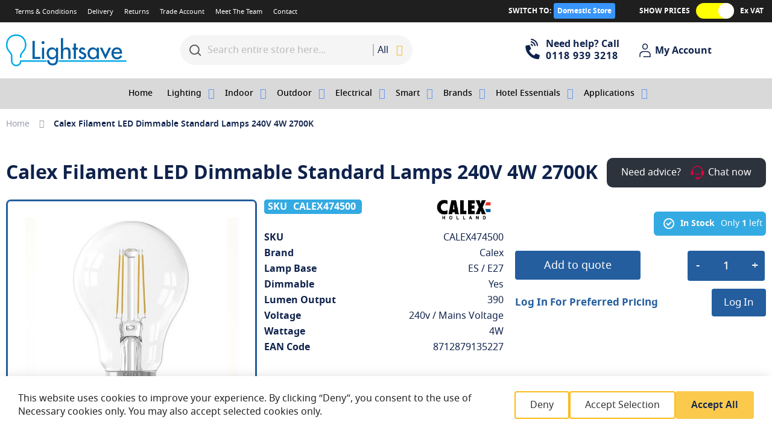

--- FILE ---
content_type: text/html; charset=UTF-8
request_url: https://lightsave.co.uk/calex-filament-led-dimmable-standard-lamps-240v-4w-2700k.html
body_size: 40680
content:
<!doctype html>
<html lang="en">
    <head prefix="og: http://ogp.me/ns# fb: http://ogp.me/ns/fb# product: http://ogp.me/ns/product#">
        <script>
    var LOCALE = 'en\u002DUS';
    var BASE_URL = 'https\u003A\u002F\u002Flightsave.co.uk\u002F';
    var require = {
        'baseUrl': 'https\u003A\u002F\u002Flightsave.co.uk\u002Fstatic\u002Fversion1769163376\u002Ffrontend\u002FLocal\u002Fargento\u002Dmarketplace\u002Dcustom\u002Fen_US'
    };</script>        <script type="text/javascript">window.amasty_checkout_disabled=true;</script><meta charset="utf-8"/>
<meta name="title" content="Calex Filament LED Dimmable Standard Lamps 240V 4W 2700K"/>
<meta name="description" content="Calex Filament LED Dimmable Standard Lamps 240V 4W 2700K "/>
<meta name="keywords" content="Calex Filament LED Dimmable Standard Lamps 240V 4W 2700K"/>
<meta name="robots" content="INDEX,FOLLOW"/>
<meta name="viewport" content="width=device-width, initial-scale=1"/>
<meta name="format-detection" content="telephone=no"/>
<title>Calex Filament LED Dimmable Standard Lamps 240V 4W 2700K</title>
                <link rel="stylesheet" type="text/css" media="all" href="https://lightsave.co.uk/static/version1769163376/frontend/Local/argento-marketplace-custom/en_US/Swissup_FontAwesome/font-awesome-4.7.0/css/font-awesome.min.css" />
<link rel="stylesheet" type="text/css" media="all" href="https://lightsave.co.uk/static/version1769163376/frontend/Local/argento-marketplace-custom/en_US/mage/calendar.css" />
<link rel="stylesheet" type="text/css" media="all" href="https://lightsave.co.uk/static/version1769163376/frontend/Local/argento-marketplace-custom/en_US/css/styles-m.css" />
<link rel="stylesheet" type="text/css" media="all" href="https://lightsave.co.uk/static/version1769163376/frontend/Local/argento-marketplace-custom/en_US/mage/gallery/gallery.css" />
<link rel="stylesheet" type="text/css" media="all" href="https://lightsave.co.uk/static/version1769163376/frontend/Local/argento-marketplace-custom/en_US/jquery/uppy/dist/uppy-custom.css" />
<link rel="stylesheet" type="text/css" media="all" href="https://lightsave.co.uk/static/version1769163376/frontend/Local/argento-marketplace-custom/en_US/Amasty_HidePrice/js/fancyambox/jquery.fancyambox.min.css" />
<link rel="stylesheet" type="text/css" media="all" href="https://lightsave.co.uk/static/version1769163376/frontend/Local/argento-marketplace-custom/en_US/Amasty_HidePrice/css/amhideprice.css" />
<link rel="stylesheet" type="text/css" media="all" href="https://lightsave.co.uk/static/version1769163376/frontend/Local/argento-marketplace-custom/en_US/LightSave_CatewithimgWidget/css/widget.css" />
<link rel="stylesheet" type="text/css" media="all" href="https://lightsave.co.uk/static/version1769163376/frontend/Local/argento-marketplace-custom/en_US/MageCloud_EnergyCalculator/css/energycalc.css" />
<link rel="stylesheet" type="text/css" media="all" href="https://lightsave.co.uk/static/version1769163376/frontend/Local/argento-marketplace-custom/en_US/Magezon_Core/css/styles.css" />
<link rel="stylesheet" type="text/css" media="all" href="https://lightsave.co.uk/static/version1769163376/frontend/Local/argento-marketplace-custom/en_US/Magezon_Core/css/owlcarousel/owl.carousel.min.css" />
<link rel="stylesheet" type="text/css" media="all" href="https://lightsave.co.uk/static/version1769163376/frontend/Local/argento-marketplace-custom/en_US/Magezon_Core/css/animate.css" />
<link rel="stylesheet" type="text/css" media="all" href="https://lightsave.co.uk/static/version1769163376/frontend/Local/argento-marketplace-custom/en_US/Magezon_Core/css/fontawesome5.css" />
<link rel="stylesheet" type="text/css" media="all" href="https://lightsave.co.uk/static/version1769163376/frontend/Local/argento-marketplace-custom/en_US/Magezon_Core/css/mgz_font.css" />
<link rel="stylesheet" type="text/css" media="all" href="https://lightsave.co.uk/static/version1769163376/frontend/Local/argento-marketplace-custom/en_US/Magezon_Core/css/mgz_bootstrap.css" />
<link rel="stylesheet" type="text/css" media="all" href="https://lightsave.co.uk/static/version1769163376/frontend/Local/argento-marketplace-custom/en_US/Magezon_Builder/css/openiconic.min.css" />
<link rel="stylesheet" type="text/css" media="all" href="https://lightsave.co.uk/static/version1769163376/frontend/Local/argento-marketplace-custom/en_US/Magezon_Builder/css/styles.css" />
<link rel="stylesheet" type="text/css" media="all" href="https://lightsave.co.uk/static/version1769163376/frontend/Local/argento-marketplace-custom/en_US/Magezon_Builder/css/common.css" />
<link rel="stylesheet" type="text/css" media="all" href="https://lightsave.co.uk/static/version1769163376/frontend/Local/argento-marketplace-custom/en_US/Magezon_Newsletter/css/styles.css" />
<link rel="stylesheet" type="text/css" media="all" href="https://lightsave.co.uk/static/version1769163376/frontend/Local/argento-marketplace-custom/en_US/Magezon_Core/css/magnific.css" />
<link rel="stylesheet" type="text/css" media="all" href="https://lightsave.co.uk/static/version1769163376/frontend/Local/argento-marketplace-custom/en_US/Magezon_PageBuilder/css/styles.css" />
<link rel="stylesheet" type="text/css" media="all" href="https://lightsave.co.uk/static/version1769163376/frontend/Local/argento-marketplace-custom/en_US/Magezon_PageBuilder/vendor/photoswipe/photoswipe.css" />
<link rel="stylesheet" type="text/css" media="all" href="https://lightsave.co.uk/static/version1769163376/frontend/Local/argento-marketplace-custom/en_US/Magezon_PageBuilder/vendor/photoswipe/default-skin/default-skin.css" />
<link rel="stylesheet" type="text/css" media="all" href="https://lightsave.co.uk/static/version1769163376/frontend/Local/argento-marketplace-custom/en_US/Magezon_PageBuilder/vendor/blueimp/css/blueimp-gallery.min.css" />
<link rel="stylesheet" type="text/css" media="all" href="https://lightsave.co.uk/static/version1769163376/frontend/Local/argento-marketplace-custom/en_US/Magezon_PageBuilderIconBox/css/styles.css" />
<link rel="stylesheet" type="text/css" media="all" href="https://lightsave.co.uk/static/version1769163376/frontend/Local/argento-marketplace-custom/en_US/Swissup_Suggestpage/css/suggestpage.css" />
<link rel="stylesheet" type="text/css" media="all" href="https://lightsave.co.uk/static/version1769163376/frontend/Local/argento-marketplace-custom/en_US/Swissup_Ajaxpro/css/floatingcart.css" />
<link rel="stylesheet" type="text/css" media="all" href="https://lightsave.co.uk/static/version1769163376/frontend/Local/argento-marketplace-custom/en_US/Swissup_Attributepages/css/attributepages.css" />
<link rel="stylesheet" type="text/css" media="all" href="https://lightsave.co.uk/static/version1769163376/frontend/Local/argento-marketplace-custom/en_US/Swissup_Easybanner/css/easybanner.css" />
<link rel="stylesheet" type="text/css" media="all" href="https://lightsave.co.uk/static/version1769163376/frontend/Local/argento-marketplace-custom/en_US/Swissup_Lightboxpro/css/styles.css" />
<link rel="stylesheet" type="text/css" media="all" href="https://lightsave.co.uk/static/version1769163376/frontend/Local/argento-marketplace-custom/en_US/Swissup_SeoCrossLinks/css/crosslinks.css" />
<link rel="stylesheet" type="text/css" media="all" href="https://lightsave.co.uk/static/version1769163376/frontend/Local/argento-marketplace-custom/en_US/Swissup_Swiper/lib/swiper.css" />
<link rel="stylesheet" type="text/css" media="all" href="https://lightsave.co.uk/static/version1769163376/frontend/Local/argento-marketplace-custom/en_US/Swissup_Testimonials/css/testimonials.css" />
<link rel="stylesheet" type="text/css" media="all" href="https://lightsave.co.uk/static/version1769163376/frontend/Local/argento-marketplace-custom/en_US/Amasty_HidePrice/css/amhideprice-styles.css" />
<link rel="stylesheet" type="text/css" media="all" href="https://lightsave.co.uk/static/version1769163376/frontend/Local/argento-marketplace-custom/en_US/Magento_Catalog/css/product.css" />
<link rel="stylesheet" type="text/css" media="all" href="https://lightsave.co.uk/static/version1769163376/frontend/Local/argento-marketplace-custom/en_US/Magefan_Blog/css/blog-m.css" />
<link rel="stylesheet" type="text/css" media="all" href="https://lightsave.co.uk/static/version1769163376/frontend/Local/argento-marketplace-custom/en_US/Magefan_Blog/css/blog-new.css" />
<link rel="stylesheet" type="text/css" media="all" href="https://lightsave.co.uk/static/version1769163376/frontend/Local/argento-marketplace-custom/en_US/Magefan_Blog/css/blog-custom.css" />
<link rel="stylesheet" type="text/css" media="screen and (min-width: 768px)" href="https://lightsave.co.uk/static/version1769163376/frontend/Local/argento-marketplace-custom/en_US/css/styles-l.css" />
<link rel="stylesheet" type="text/css" media="print" href="https://lightsave.co.uk/static/version1769163376/frontend/Local/argento-marketplace-custom/en_US/css/print.css" />
<link rel="stylesheet" type="text/css" media="screen, print" href="https://lightsave.co.uk/static/version1769163376/frontend/Local/argento-marketplace-custom/en_US/Swissup_SoldTogether/css/soldtogether.css" />
<script type="text/javascript" src="https://lightsave.co.uk/static/version1769163376/frontend/Local/argento-marketplace-custom/en_US/requirejs/require.js"></script>
<script type="text/javascript" src="https://lightsave.co.uk/static/version1769163376/frontend/Local/argento-marketplace-custom/en_US/mage/requirejs/mixins.js"></script>
<script type="text/javascript" src="https://lightsave.co.uk/static/version1769163376/frontend/Local/argento-marketplace-custom/en_US/requirejs-config.js"></script>
<link rel="preload" as="font" crossorigin="anonymous" href="https://lightsave.co.uk/static/version1769163376/frontend/Local/argento-marketplace-custom/en_US/Swissup_FontAwesome/font-awesome-4.7.0/fonts/fontawesome-webfont.woff2?v=4.7.0" />
<link rel="preload" as="font" crossorigin="anonymous" href="https://lightsave.co.uk/static/version1769163376/frontend/Local/argento-marketplace-custom/en_US/fonts/notosans/notosans-regular.woff2" />
<link rel="preload" as="font" crossorigin="anonymous" href="https://lightsave.co.uk/static/version1769163376/frontend/Local/argento-marketplace-custom/en_US/fonts/notosans/notosans-medium.woff2" />
<link rel="preload" as="font" crossorigin="anonymous" href="https://lightsave.co.uk/static/version1769163376/frontend/Local/argento-marketplace-custom/en_US/fonts/notosans/notosans-semibold.woff2" />
<link rel="preload" as="font" crossorigin="anonymous" href="https://lightsave.co.uk/static/version1769163376/frontend/Local/argento-marketplace-custom/en_US/fonts/notosans/notosans-bold.woff2" />
<link rel="icon" type="image/x-icon" href="https://lightsave.co.uk/media/favicon/stores/1/lightsave-reading.jpg" />
<link rel="shortcut icon" type="image/x-icon" href="https://lightsave.co.uk/media/favicon/stores/1/lightsave-reading.jpg" />
<link rel="canonical" href="https://lightsave.co.uk/calex-filament-led-dimmable-standard-lamps-240v-4w-2700k.html/" />
<script>document.addEventListener("DOMContentLoaded", function() {
  var links = document.querySelectorAll('a[data-thumbnail-src]');
  
  links.forEach(function(link) {
    link.addEventListener("mouseover", function() {
      var thumbUrl = link.getAttribute("data-thumbnail-src");
      var parentDiv = link.closest('.navpro-dropdown-level1.width-20 > .navpro-dropdown-inner');
      if (parentDiv) {
        parentDiv.style.backgroundImage = 'url(' + thumbUrl + ')';
      }
    });
  });
});
</script>
<style>
@media (max-width: 769px) {
.navpro-dropdown-level1 > .navpro-dropdown-inner {
background-image: none !important;
}
}
@media (min-width: 769px) {
.additional-attributes-wrapper .additional-attributes {
    width: 100%;
}
.block.related {
display: none !important;
}
.navpro .gutters > .navpro-col-12 > .vertical {
    height: 100% !important;
}
        .navpro.orientation-horizontal > ul {
            justify-content: center;
}
.width-20 > .navpro-dropdown-inner > .gutters > .navpro-col {
    width: 100% !important;
}
.navpro.orientation-horizontal .navpro-dropdown-level1.size-fullwidth > .navpro-dropdown-inner {
position: relative !important;
        background-position: right center;
        background-repeat: no-repeat;
        background-size: 20%;
        min-height: 300px;
}


.navpro.orientation-horizontal .navpro-dropdown-level1.size-fullwidth > .navpro-dropdown-inner > . gutters {
max-width: 55%;
}
.width-20 {
min-height: 400px;
}

.width-20 .level1 > a {
    width: 18% !important;
}
.menuItemWithImage {
    height: 100% !important;
top: 0 !important;
width: 20% !important;
    left: 20% !important;
    border: none;
    box-shadow: none;
}
.menuItemWithImage .navpro-dropdown-level3 {
    height: 100% !important;
    top: 0 !important;
        box-shadow: none !important;
        border: none !important;
}
.menuItemWithImage > .navpro-dropdown-inner {
height: 100%;
}

.menuItemWithImage > .navpro-dropdown-inner > .gutters {
flex-wrap: nowrap;
    height: 100%;
}
.navpro-dropdown .children > li > a, .navpro-dropdown .children .parent > a {
    padding: 2px 12px !important;
}

.multicolumn-3 {
    display: list-item !important;
    column-count: 3;
width: 300% !important;

}
.multicolumn-3 > li {
    display: inline-block;
width: 100% !important;
}
}
.navpro.navpro-theme-compact.navpro .level0>.level-top {
    padding: 14px 12px !important;
}
.navpro.navpro-theme-compact.navpro .level0.parent>.level-top {
    padding-right: 20px !important;
}
.filter-options-item.price {display:none !important;}
</style>





<script id="mcjs">!function(c,h,i,m,p){m=c.createElement(h),p=c.getElementsByTagName(h)[0],m.async=1,m.src=i,p.parentNode.insertBefore(m,p)}(document,"script","https://chimpstatic.com/mcjs-connected/js/users/c80c87456c347ed4413609585/ff045ad5c2da262b87575090d.js");</script>


<meta name="google-site-verification" content="RqyFkFZMfNfW3BYJCSHq3ybFVMEJAEIt-jM428Lwe5c" />

<style>
.flex-col-left .nav-toggle {background-image: url('[data-uri]')}
</style>

<script type="text/javascript">
    (function(c,l,a,r,i,t,y){
        c[a]=c[a]||function(){(c[a].q=c[a].q||[]).push(arguments)};
        t=l.createElement(r);t.async=1;t.src="https://www.clarity.ms/tag/"+i;
        y=l.getElementsByTagName(r)[0];y.parentNode.insertBefore(t,y);
    })(window, document, "clarity", "script", "nghpa12dsd");
</script>
        <script data-defer-js-ignore="1">window.swissupGdprCookieSettings = {"groups":{"necessary":{"code":"necessary","required":1,"prechecked":1},"preferences":{"code":"preferences","required":0,"prechecked":0},"marketing":{"code":"marketing","required":0,"prechecked":0},"analytics":{"code":"analytics","required":0,"prechecked":0}},"cookies":{"PHPSESSID":{"name":"PHPSESSID","group":"necessary"},"amzn-checkout-session-config":{"name":"amzn-checkout-session-config","group":"necessary"},"apay-session-set":{"name":"apay-session-set","group":"necessary"},"form_key":{"name":"form_key","group":"necessary"},"guest-view":{"name":"guest-view","group":"necessary"},"language":{"name":"language","group":"necessary"},"ledgerCurrency":{"name":"ledgerCurrency","group":"necessary"},"login_redirect":{"name":"login_redirect","group":"necessary"},"mage-banners-cache-storage":{"name":"mage-banners-cache-storage","group":"necessary"},"mage-cache-sessid":{"name":"mage-cache-sessid","group":"necessary"},"mage-cache-storage":{"name":"mage-cache-storage","group":"necessary"},"mage-cache-storage-section-invalidation":{"name":"mage-cache-storage-section-invalidation","group":"necessary"},"mage-messages":{"name":"mage-messages","group":"necessary"},"private_content_version":{"name":"private_content_version","group":"necessary"},"section_data_ids":{"name":"section_data_ids","group":"necessary"},"taxVatCookie":{"name":"taxVatCookie","group":"necessary"},"user_allowed_save_cookie":{"name":"user_allowed_save_cookie","group":"necessary"},"cookie_consent":{"name":"cookie_consent","group":"necessary"},"X-Magento-Vary":{"name":"X-Magento-Vary","group":"necessary"},"easybanner":{"name":"easybanner","group":"preferences"},"store":{"name":"store","group":"preferences"},"product_data_storage":{"name":"product_data_storage","group":"marketing"},"recently_compared_product":{"name":"recently_compared_product","group":"marketing"},"recently_compared_product_previous":{"name":"recently_compared_product_previous","group":"marketing"},"recently_viewed_product":{"name":"recently_viewed_product","group":"marketing"},"recently_viewed_product_previous":{"name":"recently_viewed_product_previous","group":"marketing"},"TawkConnectionTime":{"name":"TawkConnectionTime","group":"marketing"},"twk_*":{"name":"twk_*","group":"marketing"},"twk_idm_key":{"name":"twk_idm_key","group":"marketing"},"_fbp":{"name":"_fbp","group":"marketing"},"dc_gtm_*":{"name":"dc_gtm_*","group":"analytics"},"_ga":{"name":"_ga","group":"analytics"},"_gat":{"name":"_gat","group":"analytics"},"_gid":{"name":"_gid","group":"analytics"},"_ga_*":{"name":"_ga_*","group":"analytics"},"_gat_*":{"name":"_gat_*","group":"analytics"}},"googleConsent":1,"lifetime":90,"cookieName":"cookie_consent","saveUrl":"https:\/\/lightsave.co.uk\/privacy-tools\/cookie\/accept\/","registerUrl":"https:\/\/lightsave.co.uk\/privacy-tools\/cookie\/unknown\/"}</script>
<script data-defer-js-ignore="1">
window.dataLayer = window.dataLayer || [];
function gdpr_gtag() { dataLayer.push(arguments) }
gdpr_gtag('consent', 'default', {"ad_storage":"denied","ad_user_data":"denied","ad_personalization":"denied","analytics_storage":"denied"});
gdpr_gtag('set', 'url_passthrough', false);
gdpr_gtag('set', 'ads_data_redaction', true);

function gdpr_updateGoogleConsent(groups) {
    gdpr_gtag('consent', 'update', {
        ad_storage: groups.includes('marketing') ? 'granted' : 'denied',
        ad_user_data: groups.includes('marketing') ? 'granted' : 'denied',
        ad_personalization: groups.includes('marketing') ? 'granted' : 'denied',
        analytics_storage: groups.includes('analytics') ? 'granted' : 'denied',
        functionality_storage: groups.includes('preferences') ? 'granted' : 'denied',
        personalization_storage: groups.includes('preferences') ? 'granted' : 'denied',
        security_storage: 'granted'
    });
    gdpr_gtag('set', 'ads_data_redaction', !groups.includes('marketing'));
}

var value = (document.cookie.match(`(^|; )${window.swissupGdprCookieSettings.cookieName}=([^;]*)`)||0)[2] || '';
if (value) {
    try {
        gdpr_updateGoogleConsent(JSON.parse(decodeURIComponent(value))?.groups);
    } catch (e) {
        console.error(e);
    }
}
</script><!-- Google Tag Manager -->
    
                    <script>
        window.mfGtmUserActionDetected = true;
        
        window.mfGtmUserCookiesAllowed = true;
        mfLoadGtm();
        

    function getMfGtmCustomerData() {
        return localStorage.getItem('mf_gtm_customer_data') ? JSON.parse(localStorage.getItem('mf_gtm_customer_data')) : {};
    };

    function mfLoadGtm() {
        if (!window.mfGtmUserActionDetected) return false;
        if (!window.mfGtmLoadBeforeCookieAllowed && !window.mfGtmUserCookiesAllowed) return false;

        if (window.mfGTMTriedToLoad) return;
        window.mfGTMTriedToLoad = true;
        
            (function(w,d,s,l,i){w[l]=w[l]||[];w[l].push({'gtm.start':
                    new Date().getTime(),event:'gtm.js'});var f=d.getElementsByTagName(s)[0],
                j=d.createElement(s),dl=l!='dataLayer'?'&l='+l:'';j.setAttributeNode(d.createAttribute('data-ot-ignore'));j.async=true;
                j.src='https://www.googletagmanager.com/gtm.js?id='+i+dl;f.parentNode.insertBefore(j,f);
            })(window,document,'script','dataLayer','GTM-TVQW265');
        
    };
    </script>
        <script>
        if (!window.MagefanRocketJsCustomOptimization && window.require)
        require(['jquery', 'Magento_Customer/js/customer-data'], function ($, customer) {
            function updateMfGtmCustomerData(data) {
                if (data.mf_gtm_customer_data) {
                    localStorage.setItem('mf_gtm_customer_data', JSON.stringify(data.mf_gtm_customer_data));
                }
            }
            let customerData = customer.get('customer');

            customerData.subscribe(function (data) {
                updateMfGtmCustomerData(data);
            }.bind(this));
            updateMfGtmCustomerData(customerData());
        });
    </script><!-- End Google Tag Manager -->    <script type="text/x-magento-init">
        {
            "*": {
                "Magento_PageCache/js/form-key-provider": {
                    "isPaginationCacheEnabled":
                        0                }
            }
        }
    </script>
<script style="display&#x3A;none">
                    window.dataLayer = window.dataLayer || [];
                    window.dataLayer.push({"event":"view_item","ecommerce":{"currency":"GBP","value":0,"items":[{"item_id":"CALEX474500","item_name":"Calex Filament LED Dimmable Standard Lamps 240V 4W 2700K","item_url":"https:\/\/lightsave.co.uk\/calex-filament-led-dimmable-standard-lamps-240v-4w-2700k.html","item_brand":"","price":0}]},"magefanUniqueEventId":"view_item_84033c374c4e9633e9dbd0e2b2c6186b18ed13c1387cae83f9eb9b1cd78074b4","ecomm_pagetype":"product","_clear":"true","google_tag_params":{"ecomm_pagetype":"product","ecomm_pcat":"","ecomm_prodid":"CALEX474500","ecomm_pname":"Calex Filament LED Dimmable Standard Lamps 240V 4W 2700K","ecomm_currency":"GBP","ecomm_totalvalue":0},"customer_firstname":getMfGtmCustomerData().customer_firstname,"customer_lastname":getMfGtmCustomerData().customer_lastname,"customer_email":getMfGtmCustomerData().customer_email,"customer_dob":getMfGtmCustomerData().customer_dob,"customer_gender":getMfGtmCustomerData().customer_gender,"customer_telephone":getMfGtmCustomerData().customer_telephone,"customer_postcode":getMfGtmCustomerData().customer_postcode,"customer_city":getMfGtmCustomerData().customer_city,"customer_region":getMfGtmCustomerData().customer_region,"customer_country_id":getMfGtmCustomerData().customer_country_id,"customer_identifier":getMfGtmCustomerData().customer_identifier,"customerGroup":getMfGtmCustomerData().customerGroup});
                </script><style>
	@media (min-width: 1260px) {
		.magezon-builder .mgz-container {width: 1260px;}
	}
	</style>

<meta property="og:type" content="product" />
<meta property="og:title"
      content="Calex&#x20;Filament&#x20;LED&#x20;Dimmable&#x20;Standard&#x20;Lamps&#x20;240V&#x20;4W&#x20;2700K" />
<meta property="og:image"
      content="https://lightsave.co.uk/media/catalog/product/cache/6517c62f5899ad6aa0ba23ceb3eeff97/c/a/calex-474500-filament-led-dimmable-standard-lamps-240v-4w-2700k.jpg" />
<meta property="og:description"
      content="Calex&#x20;Filament&#x20;LED&#x20;Dimmable&#x20;Standard&#x20;Lamps&#x20;240V&#x20;4W&#x20;2700K&#x0D;&#x0A;&amp;nbsp&#x3B;" />
<meta property="og:url" content="https://lightsave.co.uk/calex-filament-led-dimmable-standard-lamps-240v-4w-2700k.html" />
    <meta property="product:price:amount" content="0"/>
    <meta property="product:price:currency"
      content="GBP"/>
    <style>.tmnk2rl-s{text-align:center}.ei1td9a-s{text-align:center}.mgz-element.ei1td9a .image-content{width:100%;text-align:center}.mgz-element.ei1td9a .image-title{font-size:16px}.ehgvywl-s{text-align:center}.mgz-element.ehgvywl .image-content{width:100%;text-align:center}.mgz-element.ehgvywl .image-title{font-size:16px}.l4qd3gv-s{text-align:center}.pr1ujio-s{background-color:#ffffff !important}</style></head>
    <body data-container="body"
          data-mage-init='{"loaderAjax": {}, "loader": { "icon": "https://lightsave.co.uk/static/version1769163376/frontend/Local/argento-marketplace-custom/en_US/images/loader-2.gif"}}'
        class="lightboxpro-advanced qty-switcher-arrows swissup-ajaxsearch-loading catalog-product-view product-calex-filament-led-dimmable-standard-lamps-240v-4w-2700k page-layout-1column" id="html-body">
                <script>
        if (window.require) require(['jquery'], function($) {
            $(document).on('ajaxComplete', function (event, xhr, settings) {
                if (typeof settings == 'undefined' && xhr.settings) {
                    settings = xhr.settings;
                };
                
                function getQueryParam(url, key) {
                    let queryStartPos = url.indexOf('?');
                    if (queryStartPos === -1) {
                        return;
                    }
                    let params = url.substring(queryStartPos + 1).split('&');
                    for (var i = 0; i < params.length; i++) {
                        var pairs = params[i].split('=');
                        if (decodeURIComponent(pairs.shift()) == key) {
                            return decodeURIComponent(pairs.join('='));
                        }
                    }
                };

                let term = '';
                let dataLayer = {};
                if (settings.url.indexOf('?q=') !== -1) {
                    term = getQueryParam(settings.url, 'q');
                } else if (settings.url.indexOf('?search_string=') !== -1) {
                    term = getQueryParam(settings.url, 'search_string');
                } else if (settings.url.indexOf('/search/') !== -1) {
                    let substringAfter = function (str, pattern) {
                        return str.slice(str.indexOf(pattern) + pattern.length);
                    };
                    let substringBefore = function (str, pattern) {
                        return str.slice(0, str.indexOf(pattern));
                    };
                    let after = substringAfter(settings.url, '/search/');
                    term = substringBefore(after, '?');
                };
                if (term) {
                    dataLayer.event = 'search';
                    const customerData = getMfGtmCustomerData();

                    for (let key in customerData) {
                        if (!dataLayer.hasOwnProperty(key) && customerData[key]) {
                            dataLayer.key = customerData[key];
                        }
                    }

                    dataLayer.search_term = term;
                    dataLayer.ecomm_pagetype = 'searchresults';

                    let dynamicKeys = ["customer_firstname","customer_lastname","customer_email","customer_dob","customer_gender","customer_telephone","customer_postcode","customer_city","customer_region","customer_country_id","customer_identifier","customerGroup"];
                    for (let x=0; x<dynamicKeys.length;x++) {
                        let key = dynamicKeys[x];
                        let value = getMfGtmCustomerData()[key];
                        if (value) {
                            dataLayer[key] = value;
                        };
                    };

                    window.dataLayer = window.dataLayer || [];
                    window.dataLayer.push(dataLayer);
                }
            });
        });
    </script><script data-mfmofile="true">
    function mfGtmGetEcommPageType() {
        var body = document.getElementsByTagName('body')[0];
        var ept = 'other';
        
        if (body.className.indexOf('cms-index-index') > -1) {
            ept = 'home';
        } else if (body.className.indexOf('catalog-category-view') > -1) {
            ept = 'category';
        } else if (body.className.indexOf('catalog-product-view') > -1) {
            ept = 'product';
        } else if (body.className.indexOf('checkout-cart-index') > -1) {
            ept = 'cart';
        } else if (body.className.indexOf('checkout-index-index') > -1) {
            ept = 'checkout';
        } else if (body.className.indexOf('contact-index-index') > -1) {
            ept = 'contact';
        } else if (body.className.indexOf('catalogsearch-result-index') > -1) {
            ept = 'searchresults';
        } else if (body.className.indexOf('cms-page-view') > -1) {
            ept = 'cmspage';
        };
        return ept;  
    };
</script>
<script type="text/x-magento-init">
    {
        "*": {
            "mfGtmCustomerDataLayer": {}
        }
    }
</script>

<script>
    document.addEventListener("DOMContentLoaded", function() {
        document.querySelectorAll("a").forEach(function(link) {
            link.addEventListener("click", function(event) {
                let url = link.href;
                let items, j, x, newDataLayer, dli, index;
                if (url && window.dataLayer && window.dataLayer.length) {
                    for (let i=0; i<window.dataLayer.length; i++) {
                        dli = window.dataLayer[i];
                        if (dli.event == "view_item_list"
                            && dli.ecommerce
                            && dli.ecommerce.items
                            && dli.ecommerce.items.length
                        ) {
                            items = dli.ecommerce.items;
                            newDataLayer = false;
                            index = -1;
                            for (j=0; j<items.length; j++) {
                                index++;
                                if (items[j].item_url == url) {
                                    newDataLayer = {
                                        "event": "select_item",
                                        "ecommerce": {
                                            "item_list_id": dli.ecommerce.item_list_id,
                                            "item_list_name": dli.ecommerce.item_list_name,
                                            "items": [items[j]]
                                        },
                                        "magefanUniqueEventId": "select_item_" + dli.magefanUniqueEventId,
                                        "ecomm_pagetype": dli.ecomm_pagetype,
                                        "google_tag_params": {
                                            "ecomm_pagetype": dli.google_tag_params.ecomm_pagetype
                                        }
                                    };
                                    
                                    let dynamicKeys = ["customer_firstname","customer_lastname","customer_email","customer_dob","customer_gender","customer_telephone","customer_postcode","customer_city","customer_region","customer_country_id","customer_identifier","customerGroup"];
                                    for (x=0; x<dynamicKeys.length;x++) {
                                        let key = dynamicKeys[x];
                                        newDataLayer[key] = dli[key];
                                    }
                                    
                                    newDataLayer.ecommerce.items[0].index = index;
                                    break;
                                };
                            };

                            if (newDataLayer) {
                                window.dataLayer.push(newDataLayer);

                                //window.location = url;
                                //return false;
                            }
                        }
                    }
                }
            });
        });
    });
</script>    <!-- Google Tag Manager (noscript) -->
            <noscript><iframe src="https://www.googletagmanager.com/ns.html?id=GTM-TVQW265"
                          height="0" width="0" style="display:none;visibility:hidden"></iframe></noscript>
        <!-- End Google Tag Manager (noscript) -->
    
<script type="text/x-magento-init">
    {
        "*": {
            "Magento_PageBuilder/js/widget-initializer": {
                "config": {"[data-content-type=\"slider\"][data-appearance=\"default\"]":{"Magento_PageBuilder\/js\/content-type\/slider\/appearance\/default\/widget":false},"[data-content-type=\"map\"]":{"Magento_PageBuilder\/js\/content-type\/map\/appearance\/default\/widget":false},"[data-content-type=\"row\"]":{"Magento_PageBuilder\/js\/content-type\/row\/appearance\/default\/widget":false},"[data-content-type=\"tabs\"]":{"Magento_PageBuilder\/js\/content-type\/tabs\/appearance\/default\/widget":false},"[data-content-type=\"slide\"]":{"Magento_PageBuilder\/js\/content-type\/slide\/appearance\/default\/widget":{"buttonSelector":".pagebuilder-slide-button","showOverlay":"hover","dataRole":"slide"}},"[data-content-type=\"banner\"]":{"Magento_PageBuilder\/js\/content-type\/banner\/appearance\/default\/widget":{"buttonSelector":".pagebuilder-banner-button","showOverlay":"hover","dataRole":"banner"}},"[data-content-type=\"buttons\"]":{"Magento_PageBuilder\/js\/content-type\/buttons\/appearance\/inline\/widget":false},"[data-content-type=\"products\"][data-appearance=\"carousel\"]":{"Magento_PageBuilder\/js\/content-type\/products\/appearance\/carousel\/widget":false}},
                "breakpoints": {"desktop":{"label":"Desktop","stage":true,"default":true,"class":"desktop-switcher","icon":"Magento_PageBuilder::css\/images\/switcher\/switcher-desktop.svg","conditions":{"min-width":"1024px"},"options":{"products":{"default":{"slidesToShow":"5"}}}},"tablet":{"conditions":{"max-width":"1024px","min-width":"768px"},"options":{"products":{"default":{"slidesToShow":"4"},"continuous":{"slidesToShow":"3"}}}},"mobile":{"label":"Mobile","stage":true,"class":"mobile-switcher","icon":"Magento_PageBuilder::css\/images\/switcher\/switcher-mobile.svg","media":"only screen and (max-width: 767px)","conditions":{"max-width":"767px","min-width":"640px"},"options":{"products":{"default":{"slidesToShow":"3"}}}},"mobile-small":{"conditions":{"max-width":"640px"},"options":{"products":{"default":{"slidesToShow":"2"},"continuous":{"slidesToShow":"1"}}}}}            }
        }
    }
</script>

<div class="cookie-status-message" id="cookie-status">
    The store will not work correctly when cookies are disabled.</div>
<script type="text&#x2F;javascript">document.querySelector("#cookie-status").style.display = "none";</script>
<script type="text/x-magento-init">
    {
        "*": {
            "cookieStatus": {}
        }
    }
</script>

<script type="text/x-magento-init">
    {
        "*": {
            "mage/cookies": {
                "expires": null,
                "path": "\u002F",
                "domain": ".lightsave.co.uk",
                "secure": true,
                "lifetime": "3600"
            }
        }
    }
</script>
    <noscript>
        <div class="message global noscript">
            <div class="content">
                <p>
                    <strong>JavaScript seems to be disabled in your browser.</strong>
                    <span>
                        For the best experience on our site, be sure to turn on Javascript in your browser.                    </span>
                </p>
            </div>
        </div>
    </noscript>

<script>
    window.cookiesConfig = window.cookiesConfig || {};
    window.cookiesConfig.secure = true;
</script><script>    require.config({
        map: {
            '*': {
                wysiwygAdapter: 'mage/adminhtml/wysiwyg/tiny_mce/tinymceAdapter'
            }
        }
    });</script><script>    require.config({
        paths: {
            googleMaps: 'https\u003A\u002F\u002Fmaps.googleapis.com\u002Fmaps\u002Fapi\u002Fjs\u003Fv\u003D3.56\u0026key\u003D'
        },
        config: {
            'Magento_PageBuilder/js/utils/map': {
                style: '',
            },
            'Magento_PageBuilder/js/content-type/map/preview': {
                apiKey: '',
                apiKeyErrorMessage: 'You\u0020must\u0020provide\u0020a\u0020valid\u0020\u003Ca\u0020href\u003D\u0027https\u003A\u002F\u002Flightsave.co.uk\u002Fadminhtml\u002Fsystem_config\u002Fedit\u002Fsection\u002Fcms\u002F\u0023cms_pagebuilder\u0027\u0020target\u003D\u0027_blank\u0027\u003EGoogle\u0020Maps\u0020API\u0020key\u003C\u002Fa\u003E\u0020to\u0020use\u0020a\u0020map.'
            },
            'Magento_PageBuilder/js/form/element/map': {
                apiKey: '',
                apiKeyErrorMessage: 'You\u0020must\u0020provide\u0020a\u0020valid\u0020\u003Ca\u0020href\u003D\u0027https\u003A\u002F\u002Flightsave.co.uk\u002Fadminhtml\u002Fsystem_config\u002Fedit\u002Fsection\u002Fcms\u002F\u0023cms_pagebuilder\u0027\u0020target\u003D\u0027_blank\u0027\u003EGoogle\u0020Maps\u0020API\u0020key\u003C\u002Fa\u003E\u0020to\u0020use\u0020a\u0020map.'
            },
        }
    });</script><script>
    require.config({
        shim: {
            'Magento_PageBuilder/js/utils/map': {
                deps: ['googleMaps']
            }
        }
    });</script><link rel="stylesheet" property="stylesheet" type="text/css" href="https://lightsave.co.uk/media/swissup/argento/marketplace/css/base_default_backend.css?version=1745999874" media="all" /><div class="page-wrapper"><header class="page-header configurable"><div class="panel wrapper"><div class="panel header flex-row"><div class="flex-col-left"><ul class="header links">
<li><a href="/terms">Terms &amp; Conditions</a></li>
<li><a href="/delivery">Delivery</a></li>
<li><a href="/lightsave-returns">Returns</a></li>
<li><a href="/trade-account">Trade Account</a></li>
<li><a href="/meet-the-team-new">Meet The Team</a></li>
<li><a href="/contact">Contact</a></li>
</ul></div><div class="flex-col-right header-top-right-column"><div id="website-switcher">
    <span class="website-switcher-text label">SWITCH TO:</span>
    <a class="website-switcher-link button-switcher standard white-stroke"
       href="https://home.lightsave.co.uk/">Domestic Store</a>
</div>
<style>
    .header-top-right-column {
        display: flex;
    }

    #website-switcher {
        margin-right: 40px;
    }
    
    .website-switcher-text {
        display: inline-flex;
        color: white;
        line-height: 26px;
        font-weight: 700;
        font-size: 12px;
    }

    .website-switcher-link {
        display: inline-flex;
        border-radius: 3px;
        padding: 0 5px;
        line-height: 24px;
        font-weight: 700;
        font-size: 12px;
        text-decoration: none;
        position: relative;
        font-family: "Noto Sans", sans-serif;
    }
</style>
<div id="taxShowSwitch">
    <span class="label">SHOW PRICES</span>
    <label class="switch">
        <input type="checkbox" checked="">
        <span class="slider round"></span>
    </label>
    <span id="toggle-tax">Ex VAT</span>
</div>
<script type="text/x-magento-init">{"#taxShowSwitch":{"MageCloud_SwissupTheme/js/tax-show-switch":{}}}</script>
<style id="taxShowSwitchStyle">
    .price-wrapper.price-including-tax {display:none!important}
    .price-wrapper.price-excluding-tax {display:none!important}
</style>
<style>
    #taxShowSwitch {display: flex;width: 210px}
    @media screen and (max-width: 767px){#taxShowSwitch{display:none;}}

    #taxShowSwitch #toggle-tax,
    #taxShowSwitch span {
        color: #2c333d;
        line-height: 26px;
        height: 26px;
        display: inline-block;
        font-weight: 700;
        font-size: 12px
    }

    #taxShowSwitch span.label {
        margin-right: 10px;
        white-space: nowrap
    }

    #taxShowSwitch span#toggle-tax {
        margin-left: 10px;
        min-width: 40px
    }

    #taxShowSwitch .switch {
        position: relative;
        display: inline-block;
        width: 63px;
        height: 26px
    }

    #taxShowSwitch .switch input {
        opacity: 0;
        width: 0;
        height: 0
    }

    #taxShowSwitch .slider {
        position: absolute;
        cursor: pointer;
        top: 0;
        left: 0;
        right: 0;
        bottom: 0;
        background-color: #feed01;
        transition: .4s
    }

    #taxShowSwitch .slider:before {
        position: absolute;
        content: "";
        height: 26px;
        width: 26px;
        left: 0;
        bottom: 0;
        background-color: #fff;
        transition: .4s
    }

    #taxShowSwitch input:checked + .slider {
        background-color: #ffff00
    }

    #taxShowSwitch input:checked + .slider:before {
        background-color: #fff
    }

    #taxShowSwitch input:checked + .slider:before {
        transform: translateX(37px)
    }

    #taxShowSwitch .slider.round {
        border-radius: 26px
    }

    #taxShowSwitch .slider.round:before {
        border-radius: 50%
    }
</style></div></div></div><div class="header wrapper"><div class="header content flex-row"><div class="flex-col-left"><span data-action="toggle-nav" class="action nav-toggle"><span>Toggle Nav</span></span>
<a class="logo" href="https://lightsave.co.uk/" title="">
        <img src="https://lightsave.co.uk/media/logo/websites/1/logo.png"
         title=""
         alt=""
         width="200"         height="32"    />
</a>
</div><div class="flex-col-left md-flex"><div class="block block-search">
    <div class="block block-title"><strong>Search</strong></div>
    <div class="block block-content">
        <form class="form minisearch" id="search_mini_form"
              action="https://lightsave.co.uk/search/" method="get">
                        <div class="field search">
                <label class="label" for="search" data-role="minisearch-label">
                    <span>Search</span>
                </label>
                <div class="control">
                    <input id="search"
                           data-mage-init='{
                            "quickSearch": {
                                "formSelector": "#search_mini_form",
                                "url": "https://lightsave.co.uk/search/ajax/suggest/",
                                "destinationSelector": "#search_autocomplete",
                                "minSearchLength": "3"
                            }
                        }'
                           type="text"
                           name="q"
                           value=""
                           placeholder="Search&#x20;entire&#x20;store&#x20;here..."
                           class="input-text"
                           maxlength="128"
                           role="combobox"
                           aria-haspopup="false"
                           aria-autocomplete="both"
                           autocomplete="off"
                           aria-expanded="false"/>
                    <div id="search_autocomplete" class="search-autocomplete"></div>
                    <div class="nested">
    <a class="action advanced" href="https://lightsave.co.uk/catalogsearch/advanced/" data-action="advanced-search">
        Advanced Search    </a>
</div>
                </div>
            </div>
            <div class="actions">
                <button type="submit"
                        title="Search"
                        class="action search"
                        aria-label="Search"
                >
                    <span>Search</span>
                </button>
            </div>
        </form>
    </div>
</div>
</div><div class="flex-col-center md-flex flex-aligment"><div class="call-header">
    <div class="call-header-icon">
        <svg fill="#0f224c" width="48px" height="48px" viewBox="0 0 512.00 512.00" xmlns="http://www.w3.org/2000/svg"
             stroke="#0f224c" stroke-width="0.00512" transform="rotate(-45)matrix(1, 0, 0, 1, 0, 0)">
            <g id="SVGRepo_bgCarrier" stroke-width="0"></g>
            <g id="SVGRepo_tracerCarrier" stroke-linecap="round" stroke-linejoin="round" stroke="#CCCCCC"
               stroke-width="1.024"></g>
            <g id="SVGRepo_iconCarrier">
                <path d="M97.333 506.966c-129.874-129.874-129.681-340.252 0-469.933 5.698-5.698 14.527-6.632 21.263-2.422l64.817 40.513a17.187 17.187 0 0 1 6.849 20.958l-32.408 81.021a17.188 17.188 0 0 1-17.669 10.719l-55.81-5.58c-21.051 58.261-20.612 122.471 0 179.515l55.811-5.581a17.188 17.188 0 0 1 17.669 10.719l32.408 81.022a17.188 17.188 0 0 1-6.849 20.958l-64.817 40.513a17.19 17.19 0 0 1-21.264-2.422zM247.126 95.473c11.832 20.047 11.832 45.008 0 65.055-3.95 6.693-13.108 7.959-18.718 2.581l-5.975-5.726c-3.911-3.748-4.793-9.622-2.261-14.41a32.063 32.063 0 0 0 0-29.945c-2.533-4.788-1.65-10.662 2.261-14.41l5.975-5.726c5.61-5.378 14.768-4.112 18.718 2.581zm91.787-91.187c60.14 71.604 60.092 175.882 0 247.428-4.474 5.327-12.53 5.746-17.552.933l-5.798-5.557c-4.56-4.371-4.977-11.529-.93-16.379 49.687-59.538 49.646-145.933 0-205.422-4.047-4.85-3.631-12.008.93-16.379l5.798-5.557c5.022-4.813 13.078-4.394 17.552.933zm-45.972 44.941c36.05 46.322 36.108 111.149 0 157.546-4.39 5.641-12.697 6.251-17.856 1.304l-5.818-5.579c-4.4-4.219-4.998-11.095-1.285-15.931 26.536-34.564 26.534-82.572 0-117.134-3.713-4.836-3.115-11.711 1.285-15.931l5.818-5.579c5.159-4.947 13.466-4.337 17.856 1.304z"></path>
            </g>
        </svg>
    </div>
    <div class="call-header-text"><span>Need help? Call</span></div>
    <div class="call-header-phone">0118 939 3218</div>
</div>
<style>
    .call-header {
        min-width: 161px;
        max-width: 200px;
        display: inline-block;
        margin-left: 30px;
        line-height: 20px;
    }
    .call-header-icon {
        float: left;

    }
    .call-header-icon svg {
        width: 33px;
        height: 33px;
    }
    .call-header-text, .call-header-phone {
        color: #0f224c;
        font-family: noto sans,sans-serif;
        font-style: normal;
        font-weight: bolder;
        font-size: 1.6rem;
    }
    .call-header-phone {
        letter-spacing: 1px;
    }
    @media only screen and (max-width: 558px) {
        .call-header {
            display: none;
        }
    }
</style><div class="switcher customer switcher-customer" data-ui-id="customer-switcher" id="switcher-customer">
    <strong class="label switcher-label"><span>My Account</span></strong>
    <div class="actions dropdown options switcher-options">
        <div class="action toggle switcher-trigger"
             id="switcher-customer-trigger"
             aria-label="My Account"
             data-mage-init='{"dropdown":{}}'
             data-toggle="dropdown"
             data-trigger-keypress-button="true">
            <strong>
                <i class="icon"></i>
                <span class="text">My Account</span>
            </strong>
        </div>
        <ul class="dropdown switcher-dropdown"><li><a href="https://lightsave.co.uk/customer/account/" id="idzOwFknyI" >My Account</a></li><li class="link authorization-link" data-label="or">
    <a href="https://lightsave.co.uk/customer/account/login/referer/aHR0cHM6Ly9saWdodHNhdmUuY28udWsvY2FsZXgtZmlsYW1lbnQtbGVkLWRpbW1hYmxlLXN0YW5kYXJkLWxhbXBzLTI0MHYtNHctMjcwMGsuaHRtbA~~/"        >Sign In</a>
</li>
</ul>    </div>
</div>

<div data-block="minicart" class="minicart-wrapper">
    <a class="action showcart" href="https://lightsave.co.uk/checkout/cart/"
       data-bind="scope: 'minicart_content'">
        <span class="text">My Cart</span>
        <span class="counter qty empty"
              data-bind="css: { empty: !!getCartParam('summary_count') == false && !isLoading() },
               blockLoader: isLoading">
            <span class="counter-number">
                <!-- ko if: getCartParam('summary_count') -->
                <!-- ko text: getCartParam('summary_count').toLocaleString(window.LOCALE) --><!-- /ko -->
                <!-- /ko -->
            </span>
            <span class="counter-label">
            <!-- ko if: getCartParam('summary_count') -->
                <!-- ko text: getCartParam('summary_count').toLocaleString(window.LOCALE) --><!-- /ko -->
                <!-- ko i18n: 'items' --><!-- /ko -->
            <!-- /ko -->
            </span>
        </span>
    </a>
            <div class="block block-minicart"
             data-role="dropdownDialog"
             data-mage-init='{"dropdownDialog":{
                "appendTo":"[data-block=minicart]",
                "triggerTarget":".showcart",
                "timeout": "2000",
                "closeOnMouseLeave": false,
                "closeOnEscape": true,
                "triggerClass":"active",
                "parentClass":"active",
                "buttons":[]}}'>
            <div id="minicart-content-wrapper" data-bind="scope: 'minicart_content'">
                <!-- ko template: getTemplate() --><!-- /ko -->
            </div>
                    </div>
        <script>window.checkout = {"shoppingCartUrl":"https:\/\/lightsave.co.uk\/checkout\/cart\/","checkoutUrl":"https:\/\/lightsave.co.uk\/checkout\/","updateItemQtyUrl":"https:\/\/lightsave.co.uk\/checkout\/sidebar\/updateItemQty\/","removeItemUrl":"https:\/\/lightsave.co.uk\/checkout\/sidebar\/removeItem\/","imageTemplate":"Magento_Catalog\/product\/image_with_borders","baseUrl":"https:\/\/lightsave.co.uk\/","minicartMaxItemsVisible":5,"websiteId":"1","maxItemsToDisplay":10,"storeId":"1","storeGroupId":"1","agreementIds":["1"],"payPalBraintreeClientToken":"[base64]","customerLoginUrl":"https:\/\/lightsave.co.uk\/customer\/account\/login\/referer\/aHR0cHM6Ly9saWdodHNhdmUuY28udWsvY2FsZXgtZmlsYW1lbnQtbGVkLWRpbW1hYmxlLXN0YW5kYXJkLWxhbXBzLTI0MHYtNHctMjcwMGsuaHRtbA~~\/","isRedirectRequired":false,"autocomplete":"off","captcha":{"user_login":{"isCaseSensitive":false,"imageHeight":50,"imageSrc":"","refreshUrl":"https:\/\/lightsave.co.uk\/captcha\/refresh\/","isRequired":false,"timestamp":1769196120}}}</script>    <script type="text/x-magento-init">
    {
        "[data-block='minicart']": {
            "Magento_Ui/js/core/app": {"components":{"minicart_content":{"children":{"subtotal.container":{"children":{"subtotal":{"children":{"subtotal.totals":{"config":{"display_cart_subtotal_incl_tax":0,"display_cart_subtotal_excl_tax":1,"template":"Magento_Tax\/checkout\/minicart\/subtotal\/totals"},"children":{"subtotal.totals.msrp":{"component":"Magento_Msrp\/js\/view\/checkout\/minicart\/subtotal\/totals","config":{"displayArea":"minicart-subtotal-hidden","template":"Magento_Msrp\/checkout\/minicart\/subtotal\/totals"}}},"component":"Magento_Tax\/js\/view\/checkout\/minicart\/subtotal\/totals"}},"component":"uiComponent","config":{"template":"Magento_Checkout\/minicart\/subtotal"}}},"component":"uiComponent","config":{"displayArea":"subtotalContainer"}},"item.renderer":{"component":"Magento_Checkout\/js\/view\/cart-item-renderer","config":{"displayArea":"defaultRenderer","template":"Magento_Checkout\/minicart\/item\/default"},"children":{"item.image":{"component":"Magento_Catalog\/js\/view\/image","config":{"template":"Magento_Catalog\/product\/image","displayArea":"itemImage"}},"checkout.cart.item.price.sidebar":{"component":"uiComponent","config":{"template":"Magento_Checkout\/minicart\/item\/price","displayArea":"priceSidebar"}}}},"extra_info":{"component":"uiComponent","config":{"displayArea":"extraInfo"},"children":{"paypal_braintree_message":{"component":"PayPal_Braintree\/js\/messages\/mini-cart"}}},"promotion":{"component":"uiComponent","config":{"displayArea":"promotion"}}},"config":{"itemRenderer":{"default":"defaultRenderer","simple":"defaultRenderer","virtual":"defaultRenderer"},"template":"Magento_Checkout\/minicart\/content","renderTemplate":null,"tracks":{"renderTemplate":true}},"component":"Magento_Checkout\/js\/view\/minicart"},"ajaxpro_minicart_content":{"children":{"subtotal.container":{"children":{"subtotal":{"children":{"subtotal.totals":{"config":{"display_cart_subtotal_incl_tax":0,"display_cart_subtotal_excl_tax":1}}}}}}}}},"types":[]}        },
        "*": {
            "Magento_Ui/js/block-loader": "https\u003A\u002F\u002Flightsave.co.uk\u002Fstatic\u002Fversion1769163376\u002Ffrontend\u002FLocal\u002Fargento\u002Dmarketplace\u002Dcustom\u002Fen_US\u002Fimages\u002Floader\u002D1.gif"
        }
    }
    </script>
</div>
</div></div></div><div class="header wrapper last"><div class="header bottom flex-row"><div class="flex-col-center">    <div class="sections nav-sections">
                <div class="section-items nav-sections-items"
             data-mage-init='{"tabs":{"openedState":"active"}}'>
                                            <div class="section-item-title nav-sections-item-title"
                     data-role="collapsible">
                    <a class="nav-sections-item-switch"
                       data-toggle="switch" href="#store.menu">
                        Menu                    </a>
                </div>
                <div class="section-item-content nav-sections-item-content"
                     id="store.menu"
                     data-role="content">
                    
<nav class="swissup-navigationpro navpro navigation orientation-horizontal dropdown-level0-stick-left dropdown-right dropdown-bottom navpro-transformable navpro-theme-compact"
    data-action="navigation">
    <ul id="navpro-topnav"
        class="navpro-menu "
        data-mage-init='&#x7B;&quot;navpro&quot;&#x3A;&#x7B;&quot;level0&quot;&#x3A;&#x7B;&quot;position&quot;&#x3A;&#x7B;&quot;my&quot;&#x3A;&quot;left&#x20;top&quot;,&quot;at&quot;&#x3A;&quot;left&#x20;bottom&quot;&#x7D;&#x7D;,&quot;position&quot;&#x3A;&#x7B;&quot;my&quot;&#x3A;&quot;left&#x20;top&quot;,&quot;at&quot;&#x3A;&quot;right&#x20;top&quot;&#x7D;,&quot;mediaBreakpoint&quot;&#x3A;&quot;&#x28;max-width&#x3A;&#x20;767px&#x29;&quot;&#x7D;&#x7D;'
        >
        <li  class="li-item level0  size-small level-top"><a href="https://lightsave.co.uk/"  class="level-top"><span>Home</span></a></li><li  class="li-item level0  size-fullwidth category-item level-top parent"><a href="https://lightsave.co.uk/top/lightbulbs/led-lighting.html" class="level-top">
                    <span>Lighting</span>
                </a><div class="navpro-dropdown width-20 navpro-dropdown-level1 size-fullwidth" data-level="0"><div class="navpro-dropdown-inner"><div class="navpro-row gutters"><div class="navpro-col navpro-col-12"><ul class="children vertical" data-columns="1"><li  class="li-item level1  size-xlarge category-item parent"><a href="https://lightsave.co.uk/top/lightbulbs/led-lighting/led-light-bulbs.html" class="" data-thumbnail-src="/media/catalog/category/new-menu/lighting/led-lamps.jpg">
                    <span>LED Light Bulbs</span>
                </a><div class="navpro-dropdown menuItemWithImage navpro-dropdown-level2 size-xlarge" data-level="1"><div class="navpro-dropdown-inner"><div class="navpro-row gutters"><div class="navpro-col navpro-col-12"><ul class="children" data-columns="1"><li  class="li-item level2  size-medium category-item parent"><a href="https://lightsave.co.uk/top/lightbulbs/led-lighting/led-light-bulbs/led-gls.html" class="" data-thumbnail-src="/media/catalog/category/new-menu/lighting/gls-bulbs.png">
                    <span>LED GLS A60</span>
                </a><div class="navpro-dropdown navpro-dropdown-level3 size-medium" data-level="2"><div class="navpro-dropdown-inner"><div class="navpro-row gutters"><div class="navpro-col navpro-col-12"><ul class="children" data-columns="1"><li  class="li-item level3  size-small category-item"><a href="https://lightsave.co.uk/top/lightbulbs/led-lighting/led-light-bulbs/led-gls/es-e27-gls-a60-bulbs.html" class="" data-thumbnail-src="/pub/media/catalog/category/new-menu/lighting/e27-gls.png">
                    <span>ES/E27 GLS/A60 Bulbs</span>
                </a></li><li  class="li-item level3  size-small category-item"><a href="https://lightsave.co.uk/top/lightbulbs/led-lighting/led-light-bulbs/led-gls/bc-b22-gls-a60-bulbs.html" class="" data-thumbnail-src="/pub/media/catalog/category/new-menu/lighting/b22-gls.png">
                    <span>BC/B22 GLS/A60 Bulbs</span>
                </a></li><li  class="li-item level3  size-small category-item"><a href="https://lightsave.co.uk/top/lightbulbs/led-lighting/led-light-bulbs/led-gls/dimmable-gls-a60-bulbs.html" class="" data-thumbnail-src="/pub/media/catalog/category/new-menu/lighting/dimmable-gls.png">
                    <span>Dimmable GLS/A60 Bulbs</span>
                </a></li><li  class="li-item level3  size-small category-item"><a href="https://lightsave.co.uk/top/lightbulbs/led-lighting/led-light-bulbs/led-gls/led-glsa67.html" class="" data-thumbnail-src="/pub/media/catalog/category/new-menu/lighting/a67-gls.png">
                    <span>LED GLS A67</span>
                </a></li></ul></div></div></div></div></li><li  class="li-item level2  size-medium category-item parent"><a href="https://lightsave.co.uk/top/lightbulbs/led-lighting/led-light-bulbs/led-candle-bulbs.html" class="" data-thumbnail-src="/media/catalog/category/new-menu/lighting/led-candle_bulbs.jpg">
                    <span>LED Candle Bulbs</span>
                </a><div class="navpro-dropdown navpro-dropdown-level3 size-medium" data-level="2"><div class="navpro-dropdown-inner"><div class="navpro-row gutters"><div class="navpro-col navpro-col-12"><ul class="children" data-columns="1"><li  class="li-item level3  size-small category-item"><a href="https://lightsave.co.uk/top/lightbulbs/led-lighting/led-light-bulbs/led-candle-bulbs/led-es-e27-candle-bulbs.html" class="" data-thumbnail-src="/pub/media/catalog/category/new-menu/lighting/er27-candle.png">
                    <span>LED ES/E27 Candle Bulbs</span>
                </a></li><li  class="li-item level3  size-small category-item"><a href="https://lightsave.co.uk/top/lightbulbs/led-lighting/led-light-bulbs/led-candle-bulbs/led-bc-b22-candle-bulbs.html" class="" data-thumbnail-src="/pub/media/catalog/category/new-menu/lighting/b22-candle.png">
                    <span>LED BC/B22 Candle Bulbs</span>
                </a></li><li  class="li-item level3  size-small category-item"><a href="https://lightsave.co.uk/top/lightbulbs/led-lighting/led-light-bulbs/led-candle-bulbs/led-ses-e14-candle-bulbs.html" class="" data-thumbnail-src="/pub/media/catalog/category/new-menu/lighting/e14-candle.png">
                    <span>LED SES/E14 Candle Bulbs</span>
                </a></li><li  class="li-item level3  size-small category-item"><a href="https://lightsave.co.uk/top/lightbulbs/led-lighting/led-light-bulbs/led-candle-bulbs/led-sbc-b15-candle-bulbs.html" class="">
                    <span>LED SBC/B15 Candle Bulbs</span>
                </a></li><li  class="li-item level3  size-small category-item"><a href="https://lightsave.co.uk/top/lightbulbs/led-lighting/led-light-bulbs/led-candle-bulbs/led-candle-dimmable.html" class="" data-thumbnail-src="/pub/media/catalog/category/new-menu/lighting/dimmable-candles.png">
                    <span>LED Candle Dimmable</span>
                </a></li></ul></div></div></div></div></li><li  class="li-item level2  size-medium category-item parent"><a href="https://lightsave.co.uk/top/lightbulbs/led-lighting/led-light-bulbs/led-golfballs-lustres.html" class="" data-thumbnail-src="/media/catalog/category/new-menu/lighting/golf-ball-bulbs.png">
                    <span>LED Golfballs &amp; Lustres</span>
                </a><div class="navpro-dropdown navpro-dropdown-level3 size-medium" data-level="2"><div class="navpro-dropdown-inner"><div class="navpro-row gutters"><div class="navpro-col navpro-col-12"><ul class="children" data-columns="1"><li  class="li-item level3  size-small category-item"><a href="https://lightsave.co.uk/top/lightbulbs/led-lighting/led-light-bulbs/led-golfballs-lustres/es-e27-golf-ball-light-bulbs.html" class="" data-thumbnail-src="/pub/media/catalog/category/new-menu/lighting/e27-golfballs.png">
                    <span>ES/E27 Golf Ball Light Bulbs</span>
                </a></li><li  class="li-item level3  size-small category-item"><a href="https://lightsave.co.uk/top/lightbulbs/led-lighting/led-light-bulbs/led-golfballs-lustres/bc-b22-golf-ball-light-bulbs.html" class="" data-thumbnail-src="/pub/media/catalog/category/new-menu/lighting/b22-golfballs.png">
                    <span>BC/B22 Golf Ball Light Bulbs</span>
                </a></li><li  class="li-item level3  size-small category-item"><a href="https://lightsave.co.uk/top/lightbulbs/led-lighting/led-light-bulbs/led-golfballs-lustres/ses-e14-golf-ball-light-bulbs.html" class="">
                    <span>SES/E14 Golf Ball Light Bulbs</span>
                </a></li><li  class="li-item level3  size-small category-item"><a href="https://lightsave.co.uk/top/lightbulbs/led-lighting/led-light-bulbs/led-golfballs-lustres/sbc-b15-golf-ball-light-bulbs.html" class="">
                    <span>SBC/B15 Golf Ball Light Bulbs</span>
                </a></li><li  class="li-item level3  size-small category-item"><a href="https://lightsave.co.uk/top/lightbulbs/led-lighting/led-light-bulbs/led-golfballs-lustres/led-golfballs-dimmable.html" class="" data-thumbnail-src="/pub/media/catalog/category/new-menu/lighting/dimmable-golfballs.png">
                    <span>Dimmable LED Golfballs </span>
                </a></li></ul></div></div></div></div></li><li  class="li-item level2  size-medium category-item parent"><a href="https://lightsave.co.uk/top/lightbulbs/led-lighting/led-light-bulbs/led-globe-bulbs.html" class="" data-thumbnail-src="/media/catalog/category/new-menu/lighting/globes.png">
                    <span>LED Globe Bulbs</span>
                </a><div class="navpro-dropdown navpro-dropdown-level3 size-medium" data-level="2"><div class="navpro-dropdown-inner"><div class="navpro-row gutters"><div class="navpro-col navpro-col-12"><ul class="children" data-columns="1"><li  class="li-item level3  size-small category-item"><a href="https://lightsave.co.uk/top/lightbulbs/led-lighting/led-light-bulbs/led-globes/bc-b22-globe-bulbs.html" class="" data-thumbnail-src="/pub/media/catalog/category/new-menu/lighting/b22-globes.png">
                    <span>BC/B22 Globe Bulbs</span>
                </a></li><li  class="li-item level3  size-small category-item"><a href="https://lightsave.co.uk/top/lightbulbs/led-lighting/led-light-bulbs/led-globes/es-e27-globe-bulbs.html" class="" data-thumbnail-src="/pub/media/catalog/category/new-menu/lighting/e27-globes.png">
                    <span>ES/E27 Globe Bulbs</span>
                </a></li><li  class="li-item level3  size-small category-item"><a href="https://lightsave.co.uk/top/lightbulbs/led-lighting/led-light-bulbs/led-globes/led-globes-dimmable.html" class="" data-thumbnail-src="/pub/media/catalog/category/new-menu/lighting/dimmable-globes.png">
                    <span>LED Globes Dimmable</span>
                </a></li></ul></div></div></div></div></li><li  class="li-item level2  size-small category-item"><a href="https://lightsave.co.uk/top/lightbulbs/led-lighting/led-light-bulbs/led-filament-lightbulbs/led-squirrel-st64.html" class="" data-thumbnail-src="/pub/media/catalog/category/new-menu/lighting/filament-st64.jpg">
                    <span>LED ST64</span>
                </a></li><li  class="li-item level2  size-medium category-item parent"><a href="https://lightsave.co.uk/top/lightbulbs/led-lighting/led-light-bulbs/led-r7s.html" class="" data-thumbnail-src="/media/catalog/category/new-menu/lighting/led-r7s-bulbs.jpg">
                    <span>LED Linear R7S Bulbs</span>
                </a><div class="navpro-dropdown navpro-dropdown-level3 size-medium" data-level="2"><div class="navpro-dropdown-inner"><div class="navpro-row gutters"><div class="navpro-col navpro-col-12"><ul class="children" data-columns="1"><li  class="li-item level3  size-small category-item"><a href="https://lightsave.co.uk/top/lightbulbs/led-lighting/led-light-bulbs/led-r7s/118mm-led-r7s-light-bulbs.html" class="" data-thumbnail-src="/pub/media/catalog/category/new-menu/lighting/118mm-led-r7s.jpg">
                    <span>118mm LED R7S Light Bulbs</span>
                </a></li><li  class="li-item level3  size-small category-item"><a href="https://lightsave.co.uk/top/lightbulbs/led-lighting/led-light-bulbs/led-r7s/78mm-led-r7s-light-bulbs.html" class="" data-thumbnail-src="/pub/media/catalog/category/new-menu/lighting/78mm-led-r7s.jpg">
                    <span>78mm LED R7S Light Bulbs</span>
                </a></li><li  class="li-item level3  size-small category-item"><a href="https://lightsave.co.uk/top/lightbulbs/led-lighting/led-light-bulbs/led-r7s/dimmable-led-r7s-light-bulbs.html" class="" data-thumbnail-src="/pub/media/catalog/category/new-menu/lighting/dimmable-led-r7s.jpg">
                    <span>Dimmable LED R7S Light Bulbs</span>
                </a></li></ul></div></div></div></div></li><li  class="li-item level2  size-small category-item parent"><a href="https://lightsave.co.uk/top/lightbulbs/led-lighting/led-light-bulbs/led-capsules.html" class="" data-thumbnail-src="/media/catalog/category/new-menu/lighting/led-capsules.jpg">
                    <span>LED Capsules</span>
                </a><div class="navpro-dropdown navpro-dropdown-level3 size-small" data-level="2"><div class="navpro-dropdown-inner"><div class="navpro-row gutters"><div class="navpro-col navpro-col-12"><ul class="children" data-columns="1"><li  class="li-item level3  size-small category-item"><a href="https://lightsave.co.uk/top/lightbulbs/led-lighting/led-light-bulbs/led-capsules/led-g4-capsules.html" class="" data-thumbnail-src="/pub/media/catalog/category/new-menu/lighting/led-g4-lamps.jpg">
                    <span>LED G4 Capsules</span>
                </a></li><li  class="li-item level3  size-small category-item"><a href="https://lightsave.co.uk/top/lightbulbs/led-lighting/led-light-bulbs/led-capsules/led-g9-capsules.html" class="" data-thumbnail-src="/pub/media/catalog/category/new-menu/lighting/led-g9-lamps.jpg">
                    <span>LED G9 Capsules</span>
                </a></li><li  class="li-item level3  size-small category-item"><a href="https://lightsave.co.uk/top/lightbulbs/led-lighting/led-light-bulbs/led-capsules/led-gy6-35-capsules.html" class="" data-thumbnail-src="/pub/media/catalog/category/new-menu/lighting/led-gy6-35-lamps.jpg">
                    <span>LED GY6.35 Capsules</span>
                </a></li></ul></div></div></div></div></li><li  class="li-item level2  size-medium category-item parent"><a href="https://lightsave.co.uk/top/lightbulbs/led-lighting/led-light-bulbs/cfl-replacements.html" class="" data-thumbnail-src="/pub/media/catalog/category/new-menu/lighting/led-cfl-replacements.jpg">
                    <span>CFL Replacements</span>
                </a><div class="navpro-dropdown navpro-dropdown-level3 size-medium" data-level="2"><div class="navpro-dropdown-inner"><div class="navpro-row gutters"><div class="navpro-col navpro-col-12"><ul class="children" data-columns="1"><li  class="li-item level3  size-small category-item"><a href="https://lightsave.co.uk/top/lightbulbs/led-lighting/led-light-bulbs/cfl-replacements/led-pl-l-light-bulb.html" class="" data-thumbnail-src="/pub/media/catalog/category/new-menu/lighting/pll-led-replacement.jpg">
                    <span>LED PL-L Light Bulb</span>
                </a></li><li  class="li-item level3  size-small category-item"><a href="https://lightsave.co.uk/top/lightbulbs/led-lighting/led-light-bulbs/cfl-replacements/led-pl-c-light-bulbs.html" class="" data-thumbnail-src="/pub/media/catalog/category/new-menu/lighting/plc-led-replacement.jpg">
                    <span>LED PL-C Light Bulbs</span>
                </a></li><li  class="li-item level3  size-small category-item"><a href="https://lightsave.co.uk/top/lightbulbs/led-lighting/led-light-bulbs/cfl-replacements/led-pl-t-light-bulbs.html" class="" data-thumbnail-src="/pub/media/catalog/category/new-menu/lighting/led-pl-t-replacements.jpg">
                    <span>LED PL-T Light Bulbs</span>
                </a></li><li  class="li-item level3  size-small category-item"><a href="https://lightsave.co.uk/top/lightbulbs/led-lighting/led-light-bulbs/cfl-replacements/led-pl-s-light-bulbs.html" class="" data-thumbnail-src="/pub/media/catalog/category/new-menu/lighting/led-pl-s-replacement.jpg">
                    <span>LED PL-S Light Bulbs</span>
                </a></li><li  class="li-item level3  size-small category-item"><a href="https://lightsave.co.uk/top/lightbulbs/led-lighting/led-light-bulbs/cfl-replacements/led-pl-d-d-e-light-bulbs.html" class="" data-thumbnail-src="/pub/media/catalog/category/new-menu/lighting/led-pl-d-replacements.jpg">
                    <span>LED PL-D &amp; D/E Light Bulbs</span>
                </a></li><li  class="li-item level3  size-small category-item"><a href="https://lightsave.co.uk/top/lightbulbs/led-lighting/led-light-bulbs/cfl-replacements/led-pl-f-light-bulbs.html" class="" data-thumbnail-src="/pub/media/catalog/category/new-menu/lighting/led-pl-f-replacements.jpg">
                    <span>LED PL-F Light Bulbs</span>
                </a></li><li  class="li-item level3  size-small category-item"><a href="https://lightsave.co.uk/top/lightbulbs/led-lighting/led-light-bulbs/cfl-replacements/led-circular-tubes.html" class="">
                    <span>LED Circular Tubes</span>
                </a></li><li  class="li-item level3  size-small category-item"><a href="https://lightsave.co.uk/top/lightbulbs/led-lighting/led-light-bulbs/cfl-replacements/led-2d-lamps.html" class="" data-thumbnail-src="/pub/media/catalog/category/new-menu/lighting/led-2d-replacement.jpg">
                    <span>LED 2D Lamps</span>
                </a></li><li  class="li-item level3  size-small category-item"><a href="https://lightsave.co.uk/top/lightbulbs/led-lighting/led-light-bulbs/cfl-replacements/led-architectural-lamps.html" class="" data-thumbnail-src="/pub/media/catalog/category/new-menu/lighting/led-architectural-lamps.jpg">
                    <span>LED Architectural Lamps</span>
                </a></li><li  class="li-item level3  size-small category-item"><a href="https://lightsave.co.uk/top/lightbulbs/led-lighting/led-light-bulbs/cfl-replacements/led-disc-lamps.html" class="" data-thumbnail-src="/pub/media/catalog/category/new-menu/lighting/led-gx53-replacement.jpg">
                    <span>LED Disc Lamps (GX53)</span>
                </a></li></ul></div></div></div></div></li><li  class="li-item level2  size-medium category-item parent"><a href="https://lightsave.co.uk/top/lightbulbs/led-lighting/led-light-bulbs/led-filament-lightbulbs.html" class="" data-thumbnail-src="/media/catalog/category/new-menu/lighting/decorative-filaments.jpg">
                    <span>LED Decorative Filament Bulbs</span>
                </a><div class="navpro-dropdown navpro-dropdown-level3 size-medium" data-level="2"><div class="navpro-dropdown-inner"><div class="navpro-row gutters"><div class="navpro-col navpro-col-12"><ul class="children" data-columns="1"><li  class="li-item level3  size-small category-item"><a href="https://lightsave.co.uk/top/lightbulbs/led-lighting/led-light-bulbs/led-filament-lightbulbs/led-gls-a60-a67.html" class="" data-thumbnail-src="/pub/media/catalog/category/new-menu/lighting/filament-gls.jpg">
                    <span>LED Filament GLS A60/A67</span>
                </a></li><li  class="li-item level3  size-small category-item"><a href="https://lightsave.co.uk/top/lightbulbs/led-lighting/led-light-bulbs/led-filament-lightbulbs/led-squirrel-st64.html" class="" data-thumbnail-src="/pub/media/catalog/category/new-menu/lighting/filament-st64.jpg">
                    <span>LED Filament Squirrel/ST64</span>
                </a></li><li  class="li-item level3  size-small category-item"><a href="https://lightsave.co.uk/top/lightbulbs/led-lighting/led-light-bulbs/led-filament-lightbulbs/led-filament-candle.html" class="" data-thumbnail-src="/pub/media/catalog/category/new-menu/lighting/filament-candles.jpg">
                    <span>LED Filament Candle</span>
                </a></li><li  class="li-item level3  size-small category-item"><a href="https://lightsave.co.uk/top/lightbulbs/led-lighting/led-light-bulbs/led-filament-lightbulbs/led-filament-golf-balls-globe.html" class="" data-thumbnail-src="/pub/media/catalog/category/new-menu/lighting/filament-golfballs.jpg">
                    <span>LED Filament Golf Balls</span>
                </a></li><li  class="li-item level3  size-small category-item"><a href="https://lightsave.co.uk/top/lightbulbs/led-lighting/led-light-bulbs/led-filament-lightbulbs/led-filament-tubular.html" class="" data-thumbnail-src="/pub/media/catalog/category/new-menu/lighting/filament-tubular.jpg">
                    <span>LED Filament Tubular</span>
                </a></li><li  class="li-item level3  size-small category-item"><a href="https://lightsave.co.uk/top/lightbulbs/led-lighting/led-light-bulbs/led-filament-lightbulbs/led-filament-globes.html" class="" data-thumbnail-src="/pub/media/catalog/category/new-menu/lighting/filament-globes.jpg">
                    <span>LED Filament Globes</span>
                </a></li></ul></div></div></div></div></li><li  class="li-item level2  size-small category-item"><a href="https://lightsave.co.uk/top/lightbulbs/led-lighting/led-light-bulbs/led-pygmy-and-appliance.html" class="" data-thumbnail-src="/pub/media/catalog/category/new-menu/lighting/pygmy-appliance-bulbs.png">
                    <span>LED Pygmy and Appliance</span>
                </a></li><li  class="li-item level2  size-small category-item"><a href="https://lightsave.co.uk/top/lightbulbs/led-lighting/led-light-bulbs/led-colour-lights.html" class="" data-thumbnail-src="/pub/media/catalog/category/new-menu/lighting/led-colour-lights.jpg">
                    <span>LED Colour Lights</span>
                </a></li><li  class="li-item level2  size-small category-item"><a href="https://lightsave.co.uk/top/lightbulbs/led-lighting/led-light-bulbs/led-hid-son-replacements.html" class="" data-thumbnail-src="/pub/media/catalog/category/new-menu/lighting/led-hid-son-replacement.jpg">
                    <span>LED HID/SON Replacements</span>
                </a></li></ul></div></div></div></div></li><li  class="li-item level1  size-xlarge category-item parent"><a href="https://lightsave.co.uk/top/lightbulbs/led-lighting/led-spot-light-bulbs.html" class="" data-thumbnail-src="/media/catalog/category/new-menu/lighting/spots.jpg">
                    <span>LED Spot Light Bulbs</span>
                </a><div class="navpro-dropdown menuItemWithImage navpro-dropdown-level2 size-xlarge" data-level="1"><div class="navpro-dropdown-inner"><div class="navpro-row gutters"><div class="navpro-col navpro-col-12"><ul class="children" data-columns="1"><li  class="li-item level2  size-medium category-item parent"><a href="https://lightsave.co.uk/top/lightbulbs/led-lighting/led-spot-light-bulbs/led-gu10.html" class="" data-thumbnail-src="/media/catalog/category/new-menu/lighting/led-gu10.jpg">
                    <span>LED GU10 Spots</span>
                </a><div class="navpro-dropdown navpro-dropdown-level3 size-medium" data-level="2"><div class="navpro-dropdown-inner"><div class="navpro-row gutters"><div class="navpro-col navpro-col-12"><ul class="children" data-columns="1"><li  class="li-item level3  size-small category-item"><a href="https://lightsave.co.uk/top/lightbulbs/led-lighting/led-spot-light-bulbs/led-gu10/gu10-led-extra-warm-white.html" class="" data-thumbnail-src="/pub/media/catalog/category/new-menu/lighting/2700k-gu10.jpg">
                    <span>GU10 LED Extra Warm White</span>
                </a></li><li  class="li-item level3  size-small category-item"><a href="https://lightsave.co.uk/top/lightbulbs/led-lighting/led-spot-light-bulbs/led-gu10/led-gu10-warm-white.html" class="" data-thumbnail-src="/pub/media/catalog/category/new-menu/lighting/3000k-gu10.jpg">
                    <span>LED GU10 Warm White</span>
                </a></li><li  class="li-item level3  size-small category-item"><a href="https://lightsave.co.uk/top/lightbulbs/led-lighting/led-spot-light-bulbs/led-gu10/led-gu10-cool-white.html" class="" data-thumbnail-src="/pub/media/catalog/category/new-menu/lighting/4000k-gu10.jpg">
                    <span>LED GU10 Cool White</span>
                </a></li><li  class="li-item level3  size-small category-item"><a href="https://lightsave.co.uk/top/lightbulbs/led-lighting/led-spot-light-bulbs/led-gu10/led-gu10-daylight.html" class="" data-thumbnail-src="/pub/media/catalog/category/new-menu/lighting/6500k-gu10.jpg">
                    <span>LED GU10 Daylight</span>
                </a></li><li  class="li-item level3  size-small category-item"><a href="https://lightsave.co.uk/top/lightbulbs/led-lighting/led-spot-light-bulbs/led-gu10/dimmable-led-gu10-spots.html" class="" data-thumbnail-src="/pub/media/catalog/category/new-menu/lighting/dimmable-gu10.jpg">
                    <span>Dimmable LED GU10 Spots</span>
                </a></li><li  class="li-item level3  size-small category-item"><a href="https://lightsave.co.uk/top/lightbulbs/led-lighting/led-spot-light-bulbs/led-gu10/non-dimmable-led-gu10.html" class="" data-thumbnail-src="/pub/media/catalog/category/new-menu/lighting/non-dimmable-led-gu10.png">
                    <span>Non-Dimmable LED GU10</span>
                </a></li><li  class="li-item level3  size-small category-item"><a href="https://lightsave.co.uk/top/lightbulbs/led-lighting/led-spot-light-bulbs/led-gu10/long-barrel-led-gu10.html" class="" data-thumbnail-src="/pub/media/catalog/category/new-menu/lighting/long-neck-gu10.jpg">
                    <span>Long Barrel LED GU10</span>
                </a></li></ul></div></div></div></div></li><li  class="li-item level2  size-small category-item"><a href="https://lightsave.co.uk/top/lightbulbs/led-lighting/led-spot-light-bulbs/led-ar111-reflectors.html" class="" data-thumbnail-src="/pub/media/catalog/category/new-menu/lighting/led-ar111.jpg">
                    <span>LED AR111 Reflectors</span>
                </a></li><li  class="li-item level2  size-small category-item"><a href="https://lightsave.co.uk/top/lightbulbs/led-lighting/led-spot-light-bulbs/led-low-voltage-mr11.html" class="" data-thumbnail-src="/pub/media/catalog/category/new-menu/lighting/led-mr11.jpg">
                    <span>LED Low Voltage MR11</span>
                </a></li><li  class="li-item level2  size-small category-item"><a href="https://lightsave.co.uk/top/lightbulbs/led-lighting/led-spot-light-bulbs/led-low-voltage-mr16.html" class="" data-thumbnail-src="/media/catalog/category/new-menu/lighting/led-mr16.jpg">
                    <span>LED Low Voltage MR16</span>
                </a></li><li  class="li-item level2  size-medium category-item parent"><a href="https://lightsave.co.uk/top/lightbulbs/led-lighting/led-spot-light-bulbs/led-par-reflectors.html" class="" data-thumbnail-src="/pub/media/catalog/category/new-menu/lighting/led-par-reflectotrs.jpg">
                    <span>LED Par Reflectors</span>
                </a><div class="navpro-dropdown navpro-dropdown-level3 size-medium" data-level="2"><div class="navpro-dropdown-inner"><div class="navpro-row gutters"><div class="navpro-col navpro-col-12"><ul class="children" data-columns="1"><li  class="li-item level3  size-small category-item"><a href="https://lightsave.co.uk/top/lightbulbs/led-lighting/led-spot-light-bulbs/led-par-reflectors/es-e27-par-reflectors.html" class="" data-thumbnail-src="/pub/media/catalog/category/new-menu/lighting/es-e27-par-reflectors.png">
                    <span>ES/E27 PAR Reflectors</span>
                </a></li><li  class="li-item level3  size-small category-item"><a href="https://lightsave.co.uk/top/lightbulbs/led-lighting/led-spot-light-bulbs/led-par-reflectors/ses-e14-led-par-reflectors.html" class="" data-thumbnail-src="/pub/media/catalog/category/new-menu/lighting/ses-e14-par-reflectors.png">
                    <span>SES/E14 LED PAR Reflectors</span>
                </a></li></ul></div></div></div></div></li></ul></div></div></div></div></li><li  class="li-item level1  size-xlarge category-item parent"><a href="https://lightsave.co.uk/top/indoor-lighting/downlights.html" class="" data-thumbnail-src="/media/catalog/category/indoor-lighting/downlights.png">
                    <span>Downlights</span>
                </a><div class="navpro-dropdown menuItemWithImage navpro-dropdown-level2 size-xlarge" data-level="1"><div class="navpro-dropdown-inner"><div class="navpro-row gutters"><div class="navpro-col navpro-col-12"><ul class="children vertical" data-columns="1"><li  class="li-item level2  size-small category-item"><a href="https://lightsave.co.uk/top/indoor-lighting/downlights/integrated-led-downlight.html" class="" data-thumbnail-src="/media/catalog/category/new-menu/indoor-lighting/integrated-led-downlights.jpg">
                    <span>Integrated LED Downlight</span>
                </a></li><li  class="li-item level2  size-small category-item"><a href="https://lightsave.co.uk/top/indoor-lighting/downlights/gu10-mr16-downlight.html" class="" data-thumbnail-src="/media/catalog/category/new-menu/indoor-lighting/gu10-mr16-downlights.jpg">
                    <span>GU10/MR16 Downlight</span>
                </a></li><li  class="li-item level2  size-small category-item"><a href="https://lightsave.co.uk/top/indoor-lighting/downlights/fire-rated-downlight.html" class="" data-thumbnail-src="/pub/media/catalog/category/new-menu/indoor-lighting/fire-rated-downlights.jpg">
                    <span>Fire Rated Downlight</span>
                </a></li><li  class="li-item level2  size-small category-item"><a href="https://lightsave.co.uk/top/indoor-lighting/downlights/ip65-rated-downlights.html" class="" data-thumbnail-src="/media/catalog/category/new-menu/indoor-lighting/ip65-rated-downlights.jpg">
                    <span>IP65 Rated Downlights</span>
                </a></li><li  class="li-item level2  size-small category-item"><a href="https://lightsave.co.uk/top/indoor-lighting/downlights/miniature-led-downlights.html" class="" data-thumbnail-src="/media/catalog/category/new-menu/indoor-lighting/mini-downlights.jpg">
                    <span>Miniature LED Downlights</span>
                </a></li><li  class="li-item level2  size-small category-item"><a href="https://lightsave.co.uk/top/indoor-lighting/downlights/downlight-accessories.html" class="" data-thumbnail-src="/media/catalog/category/new-menu/indoor-lighting/downlight-accessories.jpg">
                    <span>Downlight Accessories</span>
                </a></li></ul></div></div></div></div></li><li  class="li-item level1  size-xlarge category-item parent"><a href="https://lightsave.co.uk/top/indoor-lighting/led-bulkhead-fittings.html" class="" data-thumbnail-src="/media/catalog/category/indoor-lighting/bulkhead-fittings.png">
                    <span>LED Bulkheads</span>
                </a><div class="navpro-dropdown menuItemWithImage navpro-dropdown-level2 size-xlarge" data-level="1"><div class="navpro-dropdown-inner"><div class="navpro-row gutters"><div class="navpro-col navpro-col-12"><ul class="children vertical" data-columns="1"><li  class="li-item level2  size-small category-item"><a href="https://lightsave.co.uk/top/indoor-lighting/led-bulkhead-fittings/standard-bulkhead-fittings.html" class="" data-thumbnail-src="/media/catalog/category/new-menu/indoor-lighting/standard-bulkheads.jpg">
                    <span>Standard Bulkhead Fittings</span>
                </a></li><li  class="li-item level2  size-small category-item"><a href="https://lightsave.co.uk/top/indoor-lighting/led-bulkhead-fittings/emergency-bulkhead-fittings.html" class="" data-thumbnail-src="/media/catalog/category/new-menu/indoor-lighting/emergency-bulkheads_1.jpg">
                    <span>Emergency Bulkhead Fittings</span>
                </a></li><li  class="li-item level2  size-small category-item"><a href="https://lightsave.co.uk/top/indoor-lighting/led-bulkhead-fittings/motion-sensor-bulkheads.html" class="" data-thumbnail-src="/media/catalog/category/new-menu/indoor-lighting/motion-sensor-bulkheads.jpg">
                    <span>Motion Sensor Bulkheads</span>
                </a></li><li  class="li-item level2  size-small category-item"><a href="https://lightsave.co.uk/top/indoor-lighting/led-bulkhead-fittings/outdoor-bulkhead-fittings.html" class="" data-thumbnail-src="/media/catalog/category/new-menu/indoor-lighting/ip65-bulkheads.jpg">
                    <span>IP65/Outdoor Bulkhead Fittings</span>
                </a></li><li  class="li-item level2  size-small category-item"><a href="https://lightsave.co.uk/top/indoor-lighting/led-bulkhead-fittings/bulkhead-accessories.html" class="" data-thumbnail-src="/media/catalog/category/new-menu/indoor-lighting/bulkhead-accessories.jpg">
                    <span>Bulkhead Accessories</span>
                </a></li></ul></div></div></div></div></li><li  class="li-item level1  size-xlarge category-item parent"><a href="https://lightsave.co.uk/top/lightbulbs/led-lighting/led-panels.html" class="" data-thumbnail-src="/media/catalog/category/indoor-lighting/led-panels_1.png">
                    <span>LED Panels</span>
                </a><div class="navpro-dropdown menuItemWithImage navpro-dropdown-level2 size-xlarge" data-level="1"><div class="navpro-dropdown-inner"><div class="navpro-row gutters"><div class="navpro-col navpro-col-12"><ul class="children vertical" data-columns="1"><li  class="li-item level2  size-small category-item"><a href="https://lightsave.co.uk/top/lightbulbs/led-lighting/led-panels/600-x-600-led-panels.html" class="" data-thumbnail-src="/pub/media/catalog/category/new-menu/lighting/600-x-600mm-led-panels.png">
                    <span>600 x 600 LED Panels</span>
                </a></li><li  class="li-item level2  size-small category-item"><a href="https://lightsave.co.uk/top/lightbulbs/led-lighting/led-panels/1200-x-300-led-panels.html" class="" data-thumbnail-src="/pub/media/catalog/category/new-menu/lighting/1200-x-300mm-led-panels.png">
                    <span>1200 x 300 LED Panels</span>
                </a></li><li  class="li-item level2  size-small category-item"><a href="https://lightsave.co.uk/top/lightbulbs/led-lighting/led-panels/1200-x-600-led-panels.html" class="" data-thumbnail-src="/pub/media/catalog/category/new-menu/lighting/1200-x-600mm-led-panels.png">
                    <span>1200 x 600 LED Panels</span>
                </a></li><li  class="li-item level2  size-small category-item"><a href="https://lightsave.co.uk/top/lightbulbs/led-lighting/led-panels/low-glare-ugr-panels.html" class="" data-thumbnail-src="/pub/media/catalog/category/new-menu/lighting/low-glare-ugr-19-led-panels.png">
                    <span>Low Glare UGR Panels</span>
                </a></li><li  class="li-item level2  size-small category-item"><a href="https://lightsave.co.uk/top/lightbulbs/led-lighting/led-panels/back-lit-led-panels.html" class="" data-thumbnail-src="/pub/media/catalog/category/new-menu/lighting/backlit-led-panels.png">
                    <span>Back Lit LED Panels</span>
                </a></li></ul></div></div></div></div></li><li  class="li-item level1  size-xlarge category-item parent"><a href="https://lightsave.co.uk/top/lightbulbs/led-lighting/led-battens.html" class="" data-thumbnail-src="/media/catalog/category/indoor-lighting/led-battens_1.png">
                    <span>LED Battens</span>
                </a><div class="navpro-dropdown menuItemWithImage navpro-dropdown-level2 size-xlarge" data-level="1"><div class="navpro-dropdown-inner"><div class="navpro-row gutters"><div class="navpro-col navpro-col-12"><ul class="children vertical" data-columns="1"><li  class="li-item level2  size-small category-item"><a href="https://lightsave.co.uk/top/lightbulbs/led-lighting/led-battens/2ft-led-battens.html" class="" data-thumbnail-src="/pub/media/catalog/category/new-menu/lighting/2-foot-led-battens.jpg">
                    <span>2ft (600mm) LED Battens</span>
                </a></li><li  class="li-item level2  size-small category-item"><a href="https://lightsave.co.uk/top/lightbulbs/led-lighting/led-battens/4ft-led-battens.html" class="" data-thumbnail-src="/pub/media/catalog/category/new-menu/lighting/4-foot-led-battens.jpg">
                    <span>4ft (1200mm) LED Battens</span>
                </a></li><li  class="li-item level2  size-small category-item"><a href="https://lightsave.co.uk/top/lightbulbs/led-lighting/led-battens/5ft-led-battens.html" class="" data-thumbnail-src="/pub/media/catalog/category/new-menu/lighting/5-foot-led-battens.jpg">
                    <span>5ft (1500mm) LED Battens</span>
                </a></li><li  class="li-item level2  size-small category-item"><a href="https://lightsave.co.uk/top/lightbulbs/led-lighting/led-battens/6ft-led-battens.html" class="">
                    <span>6ft (1800mm) LED Battens</span>
                </a></li></ul></div></div></div></div></li><li  class="li-item level1  size-xlarge category-item parent"><a href="https://lightsave.co.uk/top/lightbulbs/led-lighting/led-tubes.html" class="" data-thumbnail-src="/pub/media/catalog/category/new-menu/lighting/led-tubes.jpg">
                    <span>LED Tubes</span>
                </a><div class="navpro-dropdown menuItemWithImage navpro-dropdown-level2 size-xlarge" data-level="1"><div class="navpro-dropdown-inner"><div class="navpro-row gutters"><div class="navpro-col navpro-col-12"><ul class="children vertical" data-columns="1"><li  class="li-item level2  size-medium category-item parent"><a href="https://lightsave.co.uk/top/lightbulbs/led-lighting/led-tubes/t8-led-tubes.html" class="" data-thumbnail-src="/pub/media/catalog/category/new-menu/lighting/t8-led-tubes.png">
                    <span>T8 LED Tubes</span>
                </a><div class="navpro-dropdown navpro-dropdown-level3 size-medium" data-level="2"><div class="navpro-dropdown-inner"><div class="navpro-row gutters"><div class="navpro-col navpro-col-12"><ul class="children" data-columns="1"><li  class="li-item level3  size-small category-item"><a href="https://lightsave.co.uk/top/lightbulbs/led-lighting/led-tubes/t8-led-tubes/2ft-600mm-led-tube.html" class="" data-thumbnail-src="/pub/media/catalog/category/new-menu/lighting/2-foot-led-tubes.jpg">
                    <span>2ft (600mm) LED Tube</span>
                </a></li><li  class="li-item level3  size-small category-item"><a href="https://lightsave.co.uk/top/lightbulbs/led-lighting/led-tubes/t8-led-tubes/3ft-900mm-led-tube.html" class="" data-thumbnail-src="/pub/media/catalog/category/new-menu/lighting/3-foot-led-tubes.jpg">
                    <span>3ft (900mm) LED Tube</span>
                </a></li><li  class="li-item level3  size-small category-item"><a href="https://lightsave.co.uk/top/lightbulbs/led-lighting/led-tubes/t8-led-tubes/4ft-1200mm-led-tube.html" class="" data-thumbnail-src="/pub/media/catalog/category/new-menu/lighting/4-foot-led-tubes.jpg">
                    <span>4ft (1200mm) LED Tube</span>
                </a></li><li  class="li-item level3  size-small category-item"><a href="https://lightsave.co.uk/top/lightbulbs/led-lighting/led-tubes/t8-led-tubes/5ft-1500m-led-tube.html" class="" data-thumbnail-src="/pub/media/catalog/category/new-menu/lighting/5-foot-led-tubes.jpg">
                    <span>5ft (1500m) LED Tube</span>
                </a></li><li  class="li-item level3  size-small category-item"><a href="https://lightsave.co.uk/top/lightbulbs/led-lighting/led-tubes/t8-led-tubes/6ft-1800mm-led-tube.html" class="" data-thumbnail-src="/pub/media/catalog/category/new-menu/lighting/6-foot-led-tubes.jpg">
                    <span>6ft (1800mm) LED Tube</span>
                </a></li></ul></div></div></div></div></li><li  class="li-item level2  size-medium category-item parent"><a href="https://lightsave.co.uk/top/lightbulbs/led-lighting/led-tubes/t5-led-tubes.html" class="" data-thumbnail-src="/pub/media/catalog/category/new-menu/lighting/t5-led-tubes.png">
                    <span>T5 LED Tubes</span>
                </a><div class="navpro-dropdown navpro-dropdown-level3 size-medium" data-level="2"><div class="navpro-dropdown-inner"><div class="navpro-row gutters"><div class="navpro-col navpro-col-12"><ul class="children" data-columns="1"><li  class="li-item level3  size-small category-item"><a href="https://lightsave.co.uk/top/lightbulbs/led-lighting/led-tubes/t5-led-tubes/t5-549mm-led-tubes.html" class="" data-thumbnail-src="/pub/media/catalog/category/led-bulb--lightsave-home/led-tubes/t5-549mm-led-tubes.png">
                    <span>T5 549mm LED Tubes</span>
                </a></li><li  class="li-item level3  size-small category-item"><a href="https://lightsave.co.uk/top/lightbulbs/led-lighting/led-tubes/t5-led-tubes/t5-849mm-led-tubes.html" class="" data-thumbnail-src="/pub/media/catalog/category/led-bulb--lightsave-home/led-tubes/t5-849mm-led-tubes.png">
                    <span>T5 849mm LED Tubes</span>
                </a></li><li  class="li-item level3  size-small category-item"><a href="https://lightsave.co.uk/top/lightbulbs/led-lighting/led-tubes/t5-led-tubes/t5-1149mm-led-tubes.html" class="" data-thumbnail-src="/pub/media/catalog/category/led-bulb--lightsave-home/led-tubes/t5-1149mm-led-tubes.png">
                    <span>T5 1149mm LED Tubes</span>
                </a></li><li  class="li-item level3  size-small category-item"><a href="https://lightsave.co.uk/top/lightbulbs/led-lighting/led-tubes/t5-led-tubes/t5-1449mm-led-tubes.html" class="" data-thumbnail-src="/pub/media/catalog/category/led-bulb--lightsave-home/led-tubes/t5-1449mm-led-tubes.png">
                    <span>T5 1449mm LED Tubes</span>
                </a></li></ul></div></div></div></div></li></ul></div></div></div></div></li><li  class="li-item level1  size-xlarge category-item parent"><a href="https://lightsave.co.uk/top/lightbulbs/led-lighting/strip-lighting.html" class="" data-thumbnail-src="/media/catalog/category/new-menu/lighting/led-strip-lighting.jpg">
                    <span>LED Strip Lights</span>
                </a><div class="navpro-dropdown menuItemWithImage navpro-dropdown-level2 size-xlarge" data-level="1"><div class="navpro-dropdown-inner"><div class="navpro-row gutters"><div class="navpro-col navpro-col-12"><ul class="children vertical" data-columns="1"><li  class="li-item level2  size-small category-item"><a href="https://lightsave.co.uk/top/lightbulbs/led-lighting/strip-lighting/led-strip-kits.html" class="" data-thumbnail-src="/pub/media/catalog/category/new-menu/lighting/led-strip-kits.jpg">
                    <span>LED Strip Kits</span>
                </a></li><li  class="li-item level2  size-small category-item"><a href="https://lightsave.co.uk/top/lightbulbs/led-lighting/strip-lighting/ip65-ip68-strip-lighting.html" class="" data-thumbnail-src="/pub/media/catalog/category/new-menu/lighting/ip65-ip68-led-strip.jpg">
                    <span>IP65 / IP68 Strip Lighting</span>
                </a></li><li  class="li-item level2  size-small category-item"><a href="https://lightsave.co.uk/top/lightbulbs/led-lighting/strip-lighting/24-volt-led-strip.html" class="" data-thumbnail-src="/pub/media/catalog/category/new-menu/lighting/24-volt-led-strip.jpg">
                    <span>24 Volt LED Strip</span>
                </a></li><li  class="li-item level2  size-small category-item"><a href="https://lightsave.co.uk/top/lightbulbs/led-lighting/strip-lighting/smart-led-strip.html" class="" data-thumbnail-src="/pub/media/catalog/category/new-menu/lighting/smart-led-strip.jpg">
                    <span>Smart LED Strip</span>
                </a></li><li  class="li-item level2  size-small category-item"><a href="https://lightsave.co.uk/top/lightbulbs/led-lighting/strip-lighting/strip-drivers-accessories.html" class="" data-thumbnail-src="/pub/media/catalog/category/new-menu/lighting/led-strip-drivers-and-accessories.jpg">
                    <span>Strip Drivers &amp; Accessories</span>
                </a></li></ul></div></div></div></div></li><li  class="li-item level1  size-xlarge category-item parent"><a href="https://lightsave.co.uk/top/lightbulbs/led-lighting/led-accessories.html" class="" data-thumbnail-src="/media/catalog/category/new-menu/lighting/led-accessories.jpg">
                    <span>LED Accessories</span>
                </a><div class="navpro-dropdown menuItemWithImage navpro-dropdown-level2 size-xlarge" data-level="1"><div class="navpro-dropdown-inner"><div class="navpro-row gutters"><div class="navpro-col navpro-col-12"><ul class="children vertical" data-columns="1"><li  class="li-item level2  size-small category-item"><a href="https://lightsave.co.uk/top/lightbulbs/led-lighting/led-accessories/12-volt-led-drivers.html" class="" data-thumbnail-src="/pub/media/catalog/category/new-menu/lighting/12-volt-led-drivers.jpg">
                    <span>12 Volt LED Drivers</span>
                </a></li><li  class="li-item level2  size-small category-item"><a href="https://lightsave.co.uk/top/lightbulbs/led-lighting/led-accessories/24-volt-led-drivers.html" class="" data-thumbnail-src="/pub/media/catalog/category/new-menu/lighting/24-volt-led-drivers.jpg">
                    <span>24 Volt LED Drivers</span>
                </a></li><li  class="li-item level2  size-small category-item"><a href="https://lightsave.co.uk/top/electrical/drivers-transformers/led-transformers.html" class="" data-thumbnail-src="/pub/media/catalog/category/new-menu/electrical/led-transformers.png">
                    <span>LED Transformers</span>
                </a></li><li  class="li-item level2  size-small category-item parent"><a href="https://lightsave.co.uk/top/lightbulbs/led-lighting/led-accessories/led-dimmers.html" class="" data-thumbnail-src="/pub/media/catalog/category/new-menu/lighting/led-dimmers.jpg">
                    <span>LED Dimmers</span>
                </a><div class="navpro-dropdown navpro-dropdown-level3 size-small" data-level="2"><div class="navpro-dropdown-inner"><div class="navpro-row gutters"><div class="navpro-col navpro-col-12"><ul class="children" data-columns="1"><li  class="li-item level3  size-small category-item"><a href="https://lightsave.co.uk/top/lightbulbs/led-lighting/led-accessories/led-dimmers/1-gang-dimmers.html" class="" data-thumbnail-src="/pub/media/catalog/category/new-menu/lighting/1-gang-dimmers.jpg">
                    <span>1 - Gang Dimmers</span>
                </a></li><li  class="li-item level3  size-small category-item"><a href="https://lightsave.co.uk/top/lightbulbs/led-lighting/led-accessories/led-dimmers/2-gang-dimmers.html" class="" data-thumbnail-src="/pub/media/catalog/category/electricals/dimmers/2-gang-dimmers.png">
                    <span>2 - Gang Dimmers</span>
                </a></li><li  class="li-item level3  size-small category-item"><a href="https://lightsave.co.uk/top/lightbulbs/led-lighting/led-accessories/led-dimmers/3-gang-dimmers.html" class="" data-thumbnail-src="/pub/media/catalog/category/electricals/dimmers/3-gang-dimmers.png">
                    <span>3 - Gang Dimmers</span>
                </a></li><li  class="li-item level3  size-small category-item"><a href="https://lightsave.co.uk/top/lightbulbs/led-lighting/led-accessories/led-dimmers/4-gang-dimmers.html" class="" data-thumbnail-src="/pub/media/catalog/category/electricals/dimmers/4-gang-dimmers.png">
                    <span>4 - Gang Dimmers</span>
                </a></li><li  class="li-item level3  size-small category-item"><a href="https://lightsave.co.uk/top/lightbulbs/led-lighting/led-accessories/led-dimmers/smart-dimmers.html" class="" data-thumbnail-src="/pub/media/catalog/category/electricals/dimmers/smart-dimmers.png">
                    <span>Smart Dimmers</span>
                </a></li><li  class="li-item level3  size-small category-item"><a href="https://lightsave.co.uk/top/lightbulbs/led-lighting/led-accessories/led-dimmers/matt-white-dimmers.html" class="" data-thumbnail-src="/pub/media/catalog/category/electricals/sockets/matt-white.png">
                    <span>Matt White Dimmers</span>
                </a></li><li  class="li-item level3  size-small category-item"><a href="https://lightsave.co.uk/top/lightbulbs/led-lighting/led-accessories/led-dimmers/brushed-chrome-dimmers.html" class="" data-thumbnail-src="/pub/media/catalog/category/electricals/sockets/brushed-chrome.png">
                    <span>Brushed Chrome Dimmers</span>
                </a></li><li  class="li-item level3  size-small category-item"><a href="https://lightsave.co.uk/top/lightbulbs/led-lighting/led-accessories/led-dimmers/antique-brass-dimmer-switches.html" class="" data-thumbnail-src="/pub/media/catalog/category/electricals/sockets/antique-brass.png">
                    <span>Antique Brass Dimmer Switches</span>
                </a></li><li  class="li-item level3  size-small category-item"><a href="https://lightsave.co.uk/top/lightbulbs/led-lighting/led-accessories/led-dimmers/black-nickel-dimmer-switches.html" class="" data-thumbnail-src="/pub/media/catalog/category/electricals/sockets/black-nickel.png">
                    <span>Black Nickel Dimmer Switches</span>
                </a></li><li  class="li-item level3  size-small category-item"><a href="https://lightsave.co.uk/top/lightbulbs/led-lighting/led-accessories/led-dimmers/matt-black-dimmer-switches.html" class="" data-thumbnail-src="/pub/media/catalog/category/electricals/sockets/matte-black.png">
                    <span>Matt Black Dimmer Switches</span>
                </a></li><li  class="li-item level3  size-small category-item"><a href="https://lightsave.co.uk/top/lightbulbs/led-lighting/led-accessories/led-dimmers/polished-chrome-dimmer-switches.html" class="" data-thumbnail-src="/pub/media/catalog/category/electricals/sockets/polished-chrome.png">
                    <span>Polished Chrome Dimmer Switches</span>
                </a></li><li  class="li-item level3  size-small category-item"><a href="https://lightsave.co.uk/top/lightbulbs/led-lighting/led-accessories/led-dimmers/smoked-bronze-dimmer-switches.html" class="" data-thumbnail-src="/pub/media/catalog/category/electricals/sockets/smoked-bronze.png">
                    <span>Smoked Bronze Dimmer Switches</span>
                </a></li><li  class="li-item level3  size-small category-item"><a href="https://lightsave.co.uk/top/lightbulbs/led-lighting/led-accessories/led-dimmers/polished-brass-dimmer-switches.html" class="" data-thumbnail-src="/pub/media/catalog/category/electricals/sockets/polished-brass.png">
                    <span>Polished Brass Dimmer Switches</span>
                </a></li><li  class="li-item level3  size-small category-item"><a href="https://lightsave.co.uk/top/lightbulbs/led-lighting/led-accessories/led-dimmers/gunmetal-black-dimmer-switches.html" class="" data-thumbnail-src="/pub/media/catalog/category/electricals/sockets/gunmetal-black.png">
                    <span>Gunmetal Black Dimmer Switches</span>
                </a></li><li  class="li-item level3  size-small category-item"><a href="https://lightsave.co.uk/top/lightbulbs/led-lighting/led-accessories/led-dimmers/anthracite-dimmer-switches.html" class="">
                    <span>Anthracite Dimmer Switches</span>
                </a></li><li  class="li-item level3  size-small category-item"><a href="https://lightsave.co.uk/top/lightbulbs/led-lighting/led-accessories/led-dimmers/pearl-dimmers.html" class="">
                    <span>Pearl Dimmers</span>
                </a></li><li  class="li-item level3  size-small category-item"><a href="https://lightsave.co.uk/top/lightbulbs/led-lighting/led-accessories/led-dimmers/brushed-brass-dimmer-switches.html" class="">
                    <span>Brushed Brass Dimmer Switches</span>
                </a></li></ul></div></div></div></div></li></ul></div></div></div></div></li><li  class="li-item level1  size-xlarge category-item parent"><a href="https://lightsave.co.uk/top/lightbulbs/conventional.html" class="" data-thumbnail-src="/media/catalog/category/conventional/halogen-light-bulbs.png">
                    <span>Conventional</span>
                </a><div class="navpro-dropdown menuItemWithImage navpro-dropdown-level2 size-xlarge" data-level="1"><div class="navpro-dropdown-inner"><div class="navpro-row gutters"><div class="navpro-col navpro-col-12"><ul class="children" data-columns="1"><li  class="li-item level2  size-medium category-item parent"><a href="https://lightsave.co.uk/top/lightbulbs/conventional/compact-fluorescent-bulbs.html" class="" data-thumbnail-src="/pub/media/catalog/category/conventional/compact-fluorescent-bulbs.png">
                    <span>Compact Fluorescent Bulbs</span>
                </a><div class="navpro-dropdown navpro-dropdown-level3 size-medium" data-level="2"><div class="navpro-dropdown-inner"><div class="navpro-row gutters"><div class="navpro-col navpro-col-12"><ul class="children" data-columns="1"><li  class="li-item level3  size-small category-item"><a href="https://lightsave.co.uk/top/lightbulbs/conventional/compact-fluorescent-bulbs/fluorescent-2d-2-pin-gr8.html" class="" data-thumbnail-src="/pub/media/catalog/category/conventional/cfl-2d-2-pin.png">
                    <span>CFL 2D 2 Pin GR8</span>
                </a></li><li  class="li-item level3  size-small category-item"><a href="https://lightsave.co.uk/top/lightbulbs/conventional/compact-fluorescent-bulbs/fluorescent-2d-4-pin-gr10.html" class="" data-thumbnail-src="/pub/media/catalog/category/conventional/cfl-2d-4-pin.png">
                    <span>CFL 2D 4 Pin GR10</span>
                </a></li><li  class="li-item level3  size-small category-item"><a href="https://lightsave.co.uk/top/lightbulbs/conventional/compact-fluorescent-bulbs/fluorescent-dd-plc-2-pin-g24d.html" class="" data-thumbnail-src="/pub/media/catalog/category/conventional/fluorescent-dd-plc-2pin-g24d.png">
                    <span>CFL DD/PLC 2 Pin G24D </span>
                </a></li><li  class="li-item level3  size-small category-item"><a href="https://lightsave.co.uk/top/lightbulbs/conventional/compact-fluorescent-bulbs/fluorescent-dde-plc-4-pin-g24q.html" class="" data-thumbnail-src="/pub/media/catalog/category/conventional/fluorescent-dde-plc-4pin-g24q.png">
                    <span>CFL DDE/PLC 4 Pin G24Q</span>
                </a></li><li  class="li-item level3  size-small category-item"><a href="https://lightsave.co.uk/top/lightbulbs/conventional/compact-fluorescent-bulbs/fluorescent-ddl-pll-4-pin-2g11.html" class="" data-thumbnail-src="/pub/media/catalog/category/conventional/fluorescent-ddl-pll-4pin-2g11q.png">
                    <span>CFL DDL/PLL 4 Pin 2G11</span>
                </a></li><li  class="li-item level3  size-small category-item"><a href="https://lightsave.co.uk/top/lightbulbs/conventional/compact-fluorescent-bulbs/fluorescent-dl-f-pl-f-4-pin-2g10.html" class="">
                    <span>CFL DL-F/PL-F 4 Pin 2G10</span>
                </a></li><li  class="li-item level3  size-small category-item"><a href="https://lightsave.co.uk/top/lightbulbs/conventional/compact-fluorescent-bulbs/fluorescent-ds-pls-2-pin-g23.html" class="" data-thumbnail-src="/pub/media/catalog/category/conventional/fluorescent-ds-pls-2pin-g23.png">
                    <span>CFL DS/PLS 2 Pin G23</span>
                </a></li><li  class="li-item level3  size-small category-item"><a href="https://lightsave.co.uk/top/lightbulbs/conventional/compact-fluorescent-bulbs/fluorescent-dse-plse-4-pin-2g7.html" class="" data-thumbnail-src="/pub/media/catalog/category/conventional/fluorescent-dse-plse-4pin-2g7.png">
                    <span>CFL DSE/PLSE 4 Pin 2G7</span>
                </a></li><li  class="li-item level3  size-small category-item"><a href="https://lightsave.co.uk/top/lightbulbs/conventional/compact-fluorescent-bulbs/fluorescent-dlt-plt-2-pin-gx24d.html" class="" data-thumbnail-src="/pub/media/catalog/category/conventional/fluorescent-dlt-plt-2pin-gx24d.png">
                    <span>CFL DLT/PLT 2 Pin GX24D</span>
                </a></li><li  class="li-item level3  size-small category-item"><a href="https://lightsave.co.uk/top/lightbulbs/conventional/compact-fluorescent-bulbs/fluorescent-dlte-plte-4-pin-gx24q.html" class="" data-thumbnail-src="/pub/media/catalog/category/conventional/fluorescent-dlte-plte-4pin-gx24q.png">
                    <span>CFL DLTE/PLTE 4 Pin GX24Q</span>
                </a></li></ul></div></div></div></div></li><li  class="li-item level2  size-small category-item parent"><a href="https://lightsave.co.uk/top/lightbulbs/conventional/fluorescent-tubes.html" class="" data-thumbnail-src="/pub/media/catalog/category/conventional/fluorescent-tubes.png">
                    <span>Fluorescent Tubes</span>
                </a><div class="navpro-dropdown navpro-dropdown-level3 size-small" data-level="2"><div class="navpro-dropdown-inner"><div class="navpro-row gutters"><div class="navpro-col navpro-col-12"><ul class="children" data-columns="1"><li  class="li-item level3  size-small category-item"><a href="https://lightsave.co.uk/top/lightbulbs/conventional/fluorescent-tubes/fluorescent-t4-tubes.html" class="" data-thumbnail-src="/pub/media/catalog/category/t5.jpg">
                    <span>Fluorescent T4 Tubes</span>
                </a></li><li  class="li-item level3  size-small category-item"><a href="https://lightsave.co.uk/top/lightbulbs/conventional/fluorescent-tubes/fluorescent-t5-tubes.html" class="" data-thumbnail-src="/pub/media/catalog/category/R7926921-01.jpg">
                    <span>Fluorescent T5 Tubes</span>
                </a></li><li  class="li-item level3  size-small category-item"><a href="https://lightsave.co.uk/top/lightbulbs/conventional/fluorescent-tubes/fluorescent-t8-tubes.html" class="" data-thumbnail-src="/pub/media/catalog/category/R7926921-01_1.jpg">
                    <span>Fluorescent T8 Tubes</span>
                </a></li><li  class="li-item level3  size-small category-item parent"><a href="https://lightsave.co.uk/top/lightbulbs/conventional/fluorescent-tubes/circular-fluorescent-tubes.html" class="" data-thumbnail-src="/pub/media/catalog/category/conventional/circular-fluorescent-tubes.png">
                    <span>Circular Fluorescent Tubes</span>
                </a><div class="navpro-dropdown navpro-dropdown-level4 size-small" data-level="3"><div class="navpro-dropdown-inner"><div class="navpro-row gutters"><div class="navpro-col navpro-col-12"><ul class="children" data-columns="1"><li  class="li-item level4  size-small category-item"><a href="https://lightsave.co.uk/top/lightbulbs/conventional/fluorescent-tubes/circular-fluorescent-tubes/t9-circular-fluorescent-tubes.html" class="">
                    <span>T9 Circular Fluorescent Tubes</span>
                </a></li><li  class="li-item level4  size-small category-item"><a href="https://lightsave.co.uk/top/lightbulbs/conventional/fluorescent-tubes/circular-fluorescent-tubes/t5-circular-fluorescent-tubes.html" class="">
                    <span>T5 Circular Fluorescent Tubes</span>
                </a></li></ul></div></div></div></div></li><li  class="li-item level3  size-small category-item"><a href="https://lightsave.co.uk/top/lightbulbs/conventional/fluorescent-tubes/fluorescent-starters-ballasts.html" class="" data-thumbnail-src="/pub/media/catalog/category/61z02ygBdML._AC_SL1200_.jpg">
                    <span>Fluorescent Starters &amp; Ballasts</span>
                </a></li></ul></div></div></div></div></li><li  class="li-item level2  size-medium category-item parent"><a href="https://lightsave.co.uk/top/lightbulbs/conventional/incandescent-light-bulbs.html" class="" data-thumbnail-src="/pub/media/catalog/category/conventional/incandescent-light-bulbs.png">
                    <span>Incandescent Light Bulbs</span>
                </a><div class="navpro-dropdown navpro-dropdown-level3 size-medium" data-level="2"><div class="navpro-dropdown-inner"><div class="navpro-row gutters"><div class="navpro-col navpro-col-12"><ul class="children" data-columns="1"><li  class="li-item level3  size-small category-item"><a href="https://lightsave.co.uk/top/lightbulbs/conventional/incandescent-light-bulbs/incandescent-gls.html" class="" data-thumbnail-src="/pub/media/catalog/category/31UmXS9_RXL._SX342_.jpg">
                    <span>Incandescent GLS</span>
                </a></li><li  class="li-item level3  size-small category-item"><a href="https://lightsave.co.uk/top/lightbulbs/conventional/incandescent-light-bulbs/incandescent-candles.html" class="" data-thumbnail-src="/pub/media/catalog/category/15w_incandescent_candle_ses_e14_clear-1141-1000-21335.jpg">
                    <span>Incandescent Candles</span>
                </a></li><li  class="li-item level3  size-small category-item"><a href="https://lightsave.co.uk/top/lightbulbs/conventional/incandescent-light-bulbs/incandescent-golfballs.html" class="" data-thumbnail-src="/pub/media/catalog/category/Screenshot_2020-02-03_at_15.05.00.png">
                    <span>Incandescent Golfballs</span>
                </a></li><li  class="li-item level3  size-small category-item"><a href="https://lightsave.co.uk/top/lightbulbs/conventional/incandescent-light-bulbs/incandescent-par-reflector-light-bulbs.html" class="" data-thumbnail-src="/pub/media/catalog/category/Screenshot_2020-02-03_at_15.08.07.png">
                    <span>Incandescent Par Reflector Light Bulbs</span>
                </a></li><li  class="li-item level3  size-small category-item"><a href="https://lightsave.co.uk/top/lightbulbs/conventional/incandescent-light-bulbs/incandescent-pygmy-lamps.html" class="" data-thumbnail-src="/pub/media/catalog/category/Screenshot_2020-02-03_at_15.09.19.png">
                    <span>Incandescent Pygmy Lamps</span>
                </a></li><li  class="li-item level3  size-small category-item"><a href="https://lightsave.co.uk/top/lightbulbs/conventional/incandescent-light-bulbs/incandescent-striplights.html" class="" data-thumbnail-src="/pub/media/catalog/category/Screenshot_2020-02-03_at_15.11.26.png">
                    <span>Incandescent Striplights</span>
                </a></li><li  class="li-item level3  size-small category-item"><a href="https://lightsave.co.uk/top/lightbulbs/conventional/incandescent-light-bulbs/incandescent-appliance-lamps.html" class="" data-thumbnail-src="/pub/media/catalog/category/8820565934110-424-424.jpg">
                    <span>Incandescent Appliance</span>
                </a></li></ul></div></div></div></div></li><li  class="li-item level2  size-small category-item parent"><a href="https://lightsave.co.uk/top/lightbulbs/conventional/halogen-capsules.html" class="" data-thumbnail-src="/pub/media/catalog/category/conventional/halogen-capsules.png">
                    <span>Halogen Capsules</span>
                </a><div class="navpro-dropdown navpro-dropdown-level3 size-small" data-level="2"><div class="navpro-dropdown-inner"><div class="navpro-row gutters"><div class="navpro-col navpro-col-12"><ul class="children" data-columns="1"><li  class="li-item level3  size-small category-item"><a href="https://lightsave.co.uk/top/lightbulbs/conventional/halogen-capsules/halogen-g4-capsules.html" class="">
                    <span>Halogen G4 Capsules</span>
                </a></li><li  class="li-item level3  size-small category-item"><a href="https://lightsave.co.uk/top/lightbulbs/conventional/halogen-capsules/halogen-g9-capsules.html" class="">
                    <span>Halogen G9 Capsules</span>
                </a></li><li  class="li-item level3  size-small category-item"><a href="https://lightsave.co.uk/top/lightbulbs/conventional/halogen-capsules/halogen-gy6-35-capsules.html" class="">
                    <span>Halogen GY6.35 Capsules</span>
                </a></li></ul></div></div></div></div></li><li  class="li-item level2  size-small category-item parent"><a href="https://lightsave.co.uk/top/lightbulbs/conventional/halogen-spotlights.html" class="" data-thumbnail-src="/pub/media/catalog/category/conventional/halogen-spotlight-bulbs.png">
                    <span>Halogen Spotlight Bulbs</span>
                </a><div class="navpro-dropdown navpro-dropdown-level3 size-small" data-level="2"><div class="navpro-dropdown-inner"><div class="navpro-row gutters"><div class="navpro-col navpro-col-12"><ul class="children" data-columns="1"><li  class="li-item level3  size-small category-item"><a href="https://lightsave.co.uk/top/lightbulbs/conventional/halogen-spotlights/halogen-gu10-spots.html" class="" data-thumbnail-src="/pub/media/catalog/category/515yb4DoUEL._SX522__1.jpg">
                    <span>Halogen GU10 Spots</span>
                </a></li><li  class="li-item level3  size-small category-item"><a href="https://lightsave.co.uk/top/lightbulbs/conventional/halogen-spotlights/halogen-mr16-spots.html" class="" data-thumbnail-src="/pub/media/catalog/category/bpxnbab_2_bulb.jpg">
                    <span>Halogen MR16 Spots</span>
                </a></li><li  class="li-item level3  size-small category-item"><a href="https://lightsave.co.uk/top/lightbulbs/conventional/halogen-spotlights/halogen-mr11-spots.html" class="" data-thumbnail-src="/pub/media/catalog/category/51ZEC5tJe-L._SX425_.jpg">
                    <span>Halogen MR11 Spots</span>
                </a></li><li  class="li-item level3  size-small category-item"><a href="https://lightsave.co.uk/top/lightbulbs/conventional/halogen-spotlights/halogen-ar111-spots.html" class="" data-thumbnail-src="/pub/media/catalog/category/Halospot_111_G53_9c8b9e8f9bb75ee70c9a3230d0224734.jpg">
                    <span>Halogen AR111 Spots</span>
                </a></li></ul></div></div></div></div></li><li  class="li-item level2  size-small category-item parent"><a href="https://lightsave.co.uk/top/lightbulbs/conventional/halogen-bulbs.html" class="" data-thumbnail-src="/pub/media/catalog/category/conventional/halogen-light-bulbs.png">
                    <span>Halogen Light Bulbs</span>
                </a><div class="navpro-dropdown navpro-dropdown-level3 size-small" data-level="2"><div class="navpro-dropdown-inner"><div class="navpro-row gutters"><div class="navpro-col navpro-col-12"><ul class="children" data-columns="1"><li  class="li-item level3  size-small category-item"><a href="https://lightsave.co.uk/top/lightbulbs/conventional/halogen-bulbs/halogen-gls-light-bulbs.html" class="" data-thumbnail-src="/pub/media/catalog/category/61jkDLLzgVL._SX466__1.jpg">
                    <span>Halogen GLS light Bulbs</span>
                </a></li><li  class="li-item level3  size-small category-item"><a href="https://lightsave.co.uk/top/lightbulbs/conventional/halogen-bulbs/halogen-golfball-light-bulbs.html" class="" data-thumbnail-src="/pub/media/catalog/category/31-6K1_yGYL.jpg">
                    <span>Halogen Golfball Light Bulbs</span>
                </a></li><li  class="li-item level3  size-small category-item"><a href="https://lightsave.co.uk/top/lightbulbs/conventional/halogen-bulbs/halogen-candle-light-bulbs.html" class="" data-thumbnail-src="/pub/media/catalog/category/Screenshot_2020-02-03_at_14.57.28.png">
                    <span>Halogen Candle Light Bulbs</span>
                </a></li><li  class="li-item level3  size-small category-item"><a href="https://lightsave.co.uk/top/lightbulbs/conventional/halogen-bulbs/halogen-r7s-linear-bulbs.html" class="" data-thumbnail-src="/pub/media/catalog/category/514AkZRjd0L._SX466_.jpg">
                    <span>Halogen R7S Linear Bulbs</span>
                </a></li><li  class="li-item level3  size-small category-item"><a href="https://lightsave.co.uk/top/lightbulbs/conventional/halogen-bulbs/halogen-par-reflector-bulbs.html" class="" data-thumbnail-src="/pub/media/catalog/category/71D38Rc5IUL._SX466_.jpg">
                    <span>Halogen Par Reflector Bulbs</span>
                </a></li><li  class="li-item level3  size-small category-item"><a href="https://lightsave.co.uk/top/lightbulbs/conventional/halogen-bulbs/specialist-halogen.html" class="" data-thumbnail-src="/pub/media/catalog/category/image_8543.jpg">
                    <span>Specialist Halogen Light Bulbs</span>
                </a></li></ul></div></div></div></div></li><li  class="li-item level2  size-small category-item parent"><a href="https://lightsave.co.uk/top/lightbulbs/conventional/coloured-bulbs.html" class="" data-thumbnail-src="/pub/media/catalog/category/conventional/coloured-bulbs.png">
                    <span>Coloured Bulbs</span>
                </a><div class="navpro-dropdown navpro-dropdown-level3 size-small" data-level="2"><div class="navpro-dropdown-inner"><div class="navpro-row gutters"><div class="navpro-col navpro-col-12"><ul class="children" data-columns="1"><li  class="li-item level3  size-small category-item"><a href="https://lightsave.co.uk/top/lightbulbs/conventional/coloured-bulbs/coloured-gls.html" class="" data-thumbnail-src="/pub/media/catalog/category/616be199-fcac-4e2f-a723-a87a0102ccf2_1000x1000.jpg">
                    <span>Coloured GLS</span>
                </a></li><li  class="li-item level3  size-small category-item"><a href="https://lightsave.co.uk/top/lightbulbs/conventional/coloured-bulbs/coloured-par-reflectors.html" class="" data-thumbnail-src="/pub/media/catalog/category/Screenshot_2020-02-03_at_15.35.27.png">
                    <span>Coloured Par Reflectors</span>
                </a></li><li  class="li-item level3  size-small category-item"><a href="https://lightsave.co.uk/top/lightbulbs/conventional/coloured-bulbs/coloured-gu10.html" class="" data-thumbnail-src="/pub/media/catalog/category/Screenshot_2020-02-03_at_15.36.30.png">
                    <span>Coloured GU10</span>
                </a></li><li  class="li-item level3  size-small category-item"><a href="https://lightsave.co.uk/top/lightbulbs/conventional/coloured-bulbs/coloured-low-voltage.html" class="" data-thumbnail-src="/pub/media/catalog/category/71u-So1skxL._SX466_.jpg">
                    <span>Coloured Low Voltage</span>
                </a></li></ul></div></div></div></div></li><li  class="li-item level2  size-small category-item parent"><a href="https://lightsave.co.uk/top/lightbulbs/conventional/specialist-tubes.html" class="" data-thumbnail-src="/pub/media/catalog/category/conventional/specialist-tubes.png">
                    <span>Specialist Tubes</span>
                </a><div class="navpro-dropdown navpro-dropdown-level3 size-small" data-level="2"><div class="navpro-dropdown-inner"><div class="navpro-row gutters"><div class="navpro-col navpro-col-12"><ul class="children" data-columns="1"><li  class="li-item level3  size-small category-item"><a href="https://lightsave.co.uk/top/lightbulbs/conventional/specialist-tubes/fly-killer-lights.html" class="">
                    <span>Fly Killer Lights</span>
                </a></li><li  class="li-item level3  size-small category-item"><a href="https://lightsave.co.uk/top/lightbulbs/conventional/specialist-tubes/blacklight.html" class="">
                    <span>Blacklight Fly Killer</span>
                </a></li></ul></div></div></div></div></li><li  class="li-item level2  size-small category-item parent"><a href="https://lightsave.co.uk/top/lightbulbs/conventional/commercial-industrial.html" class="" data-thumbnail-src="/pub/media/catalog/category/conventional/commercial-and-industrial.png">
                    <span>Commercial &amp; Industrial</span>
                </a><div class="navpro-dropdown navpro-dropdown-level3 size-small" data-level="2"><div class="navpro-dropdown-inner"><div class="navpro-row gutters"><div class="navpro-col navpro-col-12"><ul class="children" data-columns="1"><li  class="li-item level3  size-small category-item"><a href="https://lightsave.co.uk/top/lightbulbs/conventional/commercial-industrial/metal-halide-lamps.html" class="" data-thumbnail-src="/pub/media/catalog/category/hpit-e40.jpg">
                    <span>Metal Halide Lamps</span>
                </a></li><li  class="li-item level3  size-small category-item"><a href="https://lightsave.co.uk/top/lightbulbs/conventional/commercial-industrial/ceramic-metal-lamps.html" class="">
                    <span>Ceramic Metal Lamps</span>
                </a></li><li  class="li-item level3  size-small category-item"><a href="https://lightsave.co.uk/top/lightbulbs/conventional/commercial-industrial/son-e.html" class="" data-thumbnail-src="/pub/media/catalog/category/unnamed.jpg">
                    <span>SON-E</span>
                </a></li><li  class="li-item level3  size-small category-item"><a href="https://lightsave.co.uk/top/lightbulbs/conventional/commercial-industrial/son-t.html" class="" data-thumbnail-src="/pub/media/catalog/category/232444.jpg">
                    <span>SON-T</span>
                </a></li><li  class="li-item level3  size-small category-item"><a href="https://lightsave.co.uk/top/lightbulbs/conventional/commercial-industrial/sox.html" class="" data-thumbnail-src="/pub/media/catalog/category/Screenshot_2020-02-03_at_15.30.07.png">
                    <span>SOX</span>
                </a></li><li  class="li-item level3  size-small category-item"><a href="https://lightsave.co.uk/top/lightbulbs/conventional/commercial-industrial/mercury-lamps.html" class="" data-thumbnail-src="/pub/media/catalog/category/Screenshot_2020-02-03_at_15.31.34.png">
                    <span>Mercury Lamps</span>
                </a></li><li  class="li-item level3  size-small category-item"><a href="https://lightsave.co.uk/top/lightbulbs/conventional/commercial-industrial/son-sodium-lightbulbs.html" class="" data-thumbnail-src="/pub/media/catalog/category/unnamed_1.jpg">
                    <span>SON</span>
                </a></li></ul></div></div></div></div></li><li  class="li-item level2  size-small category-item"><a href="https://lightsave.co.uk/top/lightbulbs/conventional/photographic-theatre-bulbs.html" class="" data-thumbnail-src="/pub/media/catalog/category/conventional/photographic-theatre-bulbs.png">
                    <span>Photographic / Theatre Bulbs</span>
                </a></li></ul></div></div></div></div></li></ul></div></div></div><span class="navpro-shevron"></span></div></li><li  class="li-item level0  size-fullwidth category-item level-top parent"><a href="https://lightsave.co.uk/top/indoor-lighting.html" class="level-top">
                    <span>Indoor</span>
                </a><div class="navpro-dropdown width-20 navpro-dropdown-level1 size-fullwidth" data-level="0"><div class="navpro-dropdown-inner"><div class="navpro-row gutters"><div class="navpro-col navpro-col-12"><ul class="children vertical" data-columns="1"><li  class="li-item level1  size-xlarge category-item parent"><a href="https://lightsave.co.uk/top/indoor-lighting/emergency-lighting.html" class="" data-thumbnail-src="/media/catalog/category/indoor-lighting/emergency-lighting.png">
                    <span>Emergency Lighting</span>
                </a><div class="navpro-dropdown menuItemWithImage navpro-dropdown-level2 size-xlarge" data-level="1"><div class="navpro-dropdown-inner"><div class="navpro-row gutters"><div class="navpro-col navpro-col-12"><ul class="children" data-columns="1"><li  class="li-item level2  size-small category-item"><a href="https://lightsave.co.uk/top/indoor-lighting/emergency-lighting/led-emergency-downlights.html" class="" data-thumbnail-src="/pub/media/catalog/category/new-menu/indoor-lighting/emergency-downlights.jpg">
                    <span>LED Emergency Coin/Downlights</span>
                </a></li><li  class="li-item level2  size-small category-item"><a href="https://lightsave.co.uk/top/indoor-lighting/emergency-lighting/led-emergency-bulkheads.html" class="" data-thumbnail-src="/media/catalog/category/new-menu/indoor-lighting/emergency-bulkheads.jpg">
                    <span>LED Emergency Bulkheads</span>
                </a></li><li  class="li-item level2  size-small category-item"><a href="https://lightsave.co.uk/top/indoor-lighting/emergency-lighting/led-emergency-packs.html" class="" data-thumbnail-src="/pub/media/catalog/category/new-menu/indoor-lighting/emergency-batteries.jpg">
                    <span>Emergency Batteries</span>
                </a></li><li  class="li-item level2  size-small category-item"><a href="https://lightsave.co.uk/top/indoor-lighting/emergency-lighting/emergency-light-fittings.html" class="" data-thumbnail-src="/pub/media/catalog/category/new-menu/indoor-lighting/emergency-light-fittings.jpg">
                    <span>Emergency Light Fittings</span>
                </a></li><li  class="li-item level2  size-small category-item"><a href="https://lightsave.co.uk/top/indoor-lighting/emergency-lighting/emergency-signage.html" class="" data-thumbnail-src="/pub/media/catalog/category/new-menu/indoor-lighting/emergency-signage.jpg">
                    <span>Emergency Signage</span>
                </a></li><li  class="li-item level2  size-small category-item"><a href="https://lightsave.co.uk/top/indoor-lighting/emergency-lighting/emergency-conversion-kits.html" class="" data-thumbnail-src="/pub/media/catalog/category/new-menu/indoor-lighting/emergency-conversion-kits.jpg">
                    <span>Emergency Conversion Kits</span>
                </a></li></ul></div></div></div></div></li><li  class="li-item level1  size-xlarge category-item parent"><a href="https://lightsave.co.uk/top/indoor-lighting/led-bulkhead-fittings.html" class="" data-thumbnail-src="/media/catalog/category/indoor-lighting/bulkhead-fittings.png">
                    <span>LED Bulkhead Fittings</span>
                </a><div class="navpro-dropdown menuItemWithImage navpro-dropdown-level2 size-xlarge" data-level="1"><div class="navpro-dropdown-inner"><div class="navpro-row gutters"><div class="navpro-col navpro-col-12"><ul class="children" data-columns="1"><li  class="li-item level2  size-small category-item"><a href="https://lightsave.co.uk/top/indoor-lighting/led-bulkhead-fittings/standard-bulkhead-fittings.html" class="" data-thumbnail-src="/media/catalog/category/new-menu/indoor-lighting/standard-bulkheads.jpg">
                    <span>Standard Bulkhead Fittings</span>
                </a></li><li  class="li-item level2  size-small category-item"><a href="https://lightsave.co.uk/top/indoor-lighting/led-bulkhead-fittings/emergency-bulkhead-fittings.html" class="" data-thumbnail-src="/media/catalog/category/new-menu/indoor-lighting/emergency-bulkheads_1.jpg">
                    <span>Emergency Bulkhead Fittings</span>
                </a></li><li  class="li-item level2  size-small category-item"><a href="https://lightsave.co.uk/top/indoor-lighting/led-bulkhead-fittings/motion-sensor-bulkheads.html" class="" data-thumbnail-src="/media/catalog/category/new-menu/indoor-lighting/motion-sensor-bulkheads.jpg">
                    <span>Motion Sensor Bulkheads</span>
                </a></li><li  class="li-item level2  size-small category-item"><a href="https://lightsave.co.uk/top/indoor-lighting/led-bulkhead-fittings/outdoor-bulkhead-fittings.html" class="" data-thumbnail-src="/media/catalog/category/new-menu/indoor-lighting/ip65-bulkheads.jpg">
                    <span>IP65/Outdoor Bulkhead Fittings</span>
                </a></li><li  class="li-item level2  size-small category-item"><a href="https://lightsave.co.uk/top/indoor-lighting/led-bulkhead-fittings/bulkhead-accessories.html" class="" data-thumbnail-src="/media/catalog/category/new-menu/indoor-lighting/bulkhead-accessories.jpg">
                    <span>Bulkhead Accessories</span>
                </a></li></ul></div></div></div></div></li><li  class="li-item level1  size-small category-item parent"><a href="https://lightsave.co.uk/top/lightbulbs/led-lighting/led-battens.html" class="" data-thumbnail-src="/media/catalog/category/indoor-lighting/led-battens_1.png">
                    <span>LED Battens</span>
                </a><div class="navpro-dropdown menuItemWithImage navpro-dropdown-level2 size-small" data-level="1"><div class="navpro-dropdown-inner"><div class="navpro-row gutters"><div class="navpro-col navpro-col-12"><ul class="children" data-columns="1"><li  class="li-item level2  size-small category-item"><a href="https://lightsave.co.uk/top/lightbulbs/led-lighting/led-battens/2ft-led-battens.html" class="" data-thumbnail-src="/pub/media/catalog/category/new-menu/lighting/2-foot-led-battens.jpg">
                    <span>2ft (600mm) LED Battens</span>
                </a></li><li  class="li-item level2  size-small category-item"><a href="https://lightsave.co.uk/top/lightbulbs/led-lighting/led-battens/4ft-led-battens.html" class="" data-thumbnail-src="/pub/media/catalog/category/new-menu/lighting/4-foot-led-battens.jpg">
                    <span>4ft (1200mm) LED Battens</span>
                </a></li><li  class="li-item level2  size-small category-item"><a href="https://lightsave.co.uk/top/lightbulbs/led-lighting/led-battens/5ft-led-battens.html" class="" data-thumbnail-src="/pub/media/catalog/category/new-menu/lighting/5-foot-led-battens.jpg">
                    <span>5ft (1500mm) LED Battens</span>
                </a></li><li  class="li-item level2  size-small category-item"><a href="https://lightsave.co.uk/top/lightbulbs/led-lighting/led-battens/6ft-led-battens.html" class="">
                    <span>6ft (1800mm) LED Battens</span>
                </a></li></ul></div></div></div></div></li><li  class="li-item level1  size-xlarge category-item parent"><a href="https://lightsave.co.uk/top/lightbulbs/led-lighting/led-panels.html" class="" data-thumbnail-src="/media/catalog/category/indoor-lighting/led-panels_1.png">
                    <span>LED Panels</span>
                </a><div class="navpro-dropdown menuItemWithImage navpro-dropdown-level2 size-xlarge" data-level="1"><div class="navpro-dropdown-inner"><div class="navpro-row gutters"><div class="navpro-col navpro-col-12"><ul class="children" data-columns="1"><li  class="li-item level2  size-small category-item"><a href="https://lightsave.co.uk/top/lightbulbs/led-lighting/led-panels/600-x-600-led-panels.html" class="" data-thumbnail-src="/pub/media/catalog/category/new-menu/lighting/600-x-600mm-led-panels.png">
                    <span>600 x 600 LED Panels</span>
                </a></li><li  class="li-item level2  size-small category-item"><a href="https://lightsave.co.uk/top/lightbulbs/led-lighting/led-panels/1200-x-300-led-panels.html" class="" data-thumbnail-src="/pub/media/catalog/category/new-menu/lighting/1200-x-300mm-led-panels.png">
                    <span>1200 x 300 LED Panels</span>
                </a></li><li  class="li-item level2  size-small category-item"><a href="https://lightsave.co.uk/top/lightbulbs/led-lighting/led-panels/1200-x-600-led-panels.html" class="" data-thumbnail-src="/pub/media/catalog/category/new-menu/lighting/1200-x-600mm-led-panels.png">
                    <span>1200 x 600 LED Panels</span>
                </a></li><li  class="li-item level2  size-small category-item"><a href="https://lightsave.co.uk/top/lightbulbs/led-lighting/led-panels/back-lit-led-panels.html" class="" data-thumbnail-src="/pub/media/catalog/category/new-menu/lighting/backlit-led-panels.png">
                    <span>Back Lit LED Panels</span>
                </a></li><li  class="li-item level2  size-small category-item"><a href="https://lightsave.co.uk/top/lightbulbs/led-lighting/led-panels/low-glare-ugr-panels.html" class="" data-thumbnail-src="/pub/media/catalog/category/new-menu/lighting/low-glare-ugr-19-led-panels.png">
                    <span>Low Glare UGR Panels</span>
                </a></li></ul></div></div></div></div></li><li  class="li-item level1  size-xlarge category-item parent"><a href="https://lightsave.co.uk/top/indoor-lighting/downlights.html" class="" data-thumbnail-src="/media/catalog/category/indoor-lighting/downlights.png">
                    <span>Downlights</span>
                </a><div class="navpro-dropdown menuItemWithImage navpro-dropdown-level2 size-xlarge" data-level="1"><div class="navpro-dropdown-inner"><div class="navpro-row gutters"><div class="navpro-col navpro-col-12"><ul class="children" data-columns="1"><li  class="li-item level2  size-small category-item"><a href="https://lightsave.co.uk/top/indoor-lighting/downlights/downlight-accessories.html" class="" data-thumbnail-src="/media/catalog/category/new-menu/indoor-lighting/downlight-accessories.jpg">
                    <span>Downlight Accessories</span>
                </a></li><li  class="li-item level2  size-small category-item"><a href="https://lightsave.co.uk/top/indoor-lighting/downlights/gu10-mr16-downlight.html" class="" data-thumbnail-src="/media/catalog/category/new-menu/indoor-lighting/gu10-mr16-downlights.jpg">
                    <span>GU10/MR16 Downlight</span>
                </a></li><li  class="li-item level2  size-small category-item"><a href="https://lightsave.co.uk/top/indoor-lighting/downlights/integrated-led-downlight.html" class="" data-thumbnail-src="/media/catalog/category/new-menu/indoor-lighting/integrated-led-downlights.jpg">
                    <span>Integrated LED Downlight</span>
                </a></li><li  class="li-item level2  size-small category-item"><a href="https://lightsave.co.uk/top/indoor-lighting/downlights/fire-rated-downlight.html" class="" data-thumbnail-src="/pub/media/catalog/category/new-menu/indoor-lighting/fire-rated-downlights.jpg">
                    <span>Fire Rated Downlight</span>
                </a></li><li  class="li-item level2  size-small category-item"><a href="https://lightsave.co.uk/top/indoor-lighting/downlights/ip65-rated-downlights.html" class="" data-thumbnail-src="/media/catalog/category/new-menu/indoor-lighting/ip65-rated-downlights.jpg">
                    <span>IP65 Rated Downlights</span>
                </a></li><li  class="li-item level2  size-small category-item"><a href="https://lightsave.co.uk/top/indoor-lighting/downlights/miniature-led-downlights.html" class="" data-thumbnail-src="/media/catalog/category/new-menu/indoor-lighting/mini-downlights.jpg">
                    <span>Miniature LED Downlights</span>
                </a></li></ul></div></div></div></div></li><li  class="li-item level1  size-xlarge category-item"><a href="https://lightsave.co.uk/top/indoor-lighting/wall-lights.html" class="" data-thumbnail-src="/pub/media/catalog/category/indoor-lighting/wall-lights.png">
                    <span>Wall Lights</span>
                </a></li><li  class="li-item level1  size-small category-item"><a href="https://lightsave.co.uk/top/indoor-lighting/picture-lights.html" class="" data-thumbnail-src="/pub/media/catalog/category/indoor-lighting/picture-lights.png">
                    <span>Picture Lights</span>
                </a></li><li  class="li-item level1  size-small category-item"><a href="https://lightsave.co.uk/top/indoor-lighting/reading-lights.html" class="" data-thumbnail-src="/pub/media/catalog/category/indoor-lighting/reading-lights.png">
                    <span>Reading Lights</span>
                </a></li><li  class="li-item level1  size-small category-item"><a href="https://lightsave.co.uk/top/indoor-lighting/spotlights.html" class="" data-thumbnail-src="/pub/media/catalog/category/indoor-lighting/spot-lighting.png">
                    <span>Spotlights</span>
                </a></li><li  class="li-item level1  size-small category-item"><a href="https://lightsave.co.uk/top/indoor-lighting/tracklights.html" class="" data-thumbnail-src="/pub/media/catalog/category/indoor-lighting/track-lighting.png">
                    <span>Tracklights</span>
                </a></li><li  class="li-item level1  size-small category-item"><a href="https://lightsave.co.uk/top/indoor-lighting/desk-lighting.html" class="" data-thumbnail-src="/media/catalog/category/indoor-lighting/desk-lighting.png">
                    <span>Desk Lighting</span>
                </a></li><li  class="li-item level1  size-xlarge category-item"><a href="https://lightsave.co.uk/top/indoor-lighting/pendant-lighting.html" class="" data-thumbnail-src="/media/catalog/category/indoor-lighting/pendant-lighting.png">
                    <span>Pendant Lighting</span>
                </a></li><li  class="li-item level1  size-xlarge category-item"><a href="https://lightsave.co.uk/top/indoor-lighting/high-low-bay.html" class="" data-thumbnail-src="/media/catalog/category/indoor-lighting/high-low-bay-lighting.png">
                    <span>High / Low Bay</span>
                </a></li><li  class="li-item level1  size-small category-item"><a href="https://lightsave.co.uk/top/indoor-lighting/table-and-floor-lamps.html" class="" data-thumbnail-src="/pub/media/catalog/category/indoor-lighting/table-and-floor-lamps.png">
                    <span>Table and Floor Lamps</span>
                </a></li><li  class="li-item level1  size-small category-item"><a href="https://lightsave.co.uk/top/indoor-lighting/cabinet-lighting.html" class="" data-thumbnail-src="/pub/media/catalog/category/indoor-lighting/cabinet-display-lighting.png">
                    <span>Cabinet/Display Lighting</span>
                </a></li><li  class="li-item level1  size-small category-item"><a href="https://lightsave.co.uk/top/indoor-lighting/mirror-lights.html" class="" data-thumbnail-src="/pub/media/catalog/category/indoor-lighting/mirror-lights.png">
                    <span>Mirror Lights</span>
                </a></li><li  class="li-item level1  size-small category-item"><a href="https://lightsave.co.uk/top/indoor-lighting/ceiling-lights-fixtures.html" class="" data-thumbnail-src="/pub/media/catalog/category/indoor-lighting/ceiling-lights.png">
                    <span>Ceiling Lights &amp; Fixtures</span>
                </a></li><li  class="li-item level1  size-small category-item"><a href="https://lightsave.co.uk/top/indoor-lighting/shaver-lights.html" class="" data-thumbnail-src="/pub/media/catalog/category/indoor-lighting/shaver-lights.png">
                    <span>Shaver Lights</span>
                </a></li><li  class="li-item level1  size-small category-item"><a href="https://lightsave.co.uk/top/indoor-lighting/pir-sensor.html" class="" data-thumbnail-src="/pub/media/catalog/category/indoor-lighting/pir-sensor.png">
                    <span>PIR Sensor</span>
                </a></li></ul></div></div></div><span class="navpro-shevron"></span></div></li><li  class="li-item level0  size-fullwidth category-item level-top parent"><a href="https://lightsave.co.uk/top/outdoor-lighting.html" class="level-top">
                    <span>Outdoor</span>
                </a><div class="navpro-dropdown width-20 navpro-dropdown-level1 size-fullwidth" data-level="0"><div class="navpro-dropdown-inner"><div class="navpro-row gutters"><div class="navpro-col navpro-col-12"><ul class="children" data-columns="1"><li  class="li-item level1  size-xlarge category-item parent"><a href="https://lightsave.co.uk/top/outdoor-lighting/outdoor-wall-light-fittings.html" class="" data-thumbnail-src="/pub/media/catalog/category/outdoor-lighting/outdoor-wall-lights.png">
                    <span>Outdoor Wall Light Fittings</span>
                </a><div class="navpro-dropdown menuItemWithImage navpro-dropdown-level2 size-xlarge" data-level="1"><div class="navpro-dropdown-inner"><div class="navpro-row gutters"><div class="navpro-col navpro-col-12"><ul class="children" data-columns="1"><li  class="li-item level2  size-small category-item"><a href="https://lightsave.co.uk/top/outdoor-lighting/outdoor-wall-light-fittings/outdoor-wall-lights.html" class="" data-thumbnail-src="/pub/media/catalog/category/outdoor-lighting/wall-lights.png">
                    <span>LED Outdoor Wall Lights</span>
                </a></li><li  class="li-item level2  size-small category-item"><a href="https://lightsave.co.uk/top/outdoor-lighting/outdoor-wall-light-fittings/led-lanterns.html" class="" data-thumbnail-src="/pub/media/catalog/category/outdoor-lighting/outdoor-lanterns.png">
                    <span>Outdoor Lanterns</span>
                </a></li><li  class="li-item level2  size-small category-item"><a href="https://lightsave.co.uk/top/indoor-lighting/led-bulkhead-fittings/outdoor-bulkhead-fittings.html" class="" data-thumbnail-src="/media/catalog/category/new-menu/indoor-lighting/ip65-bulkheads.jpg">
                    <span>IP65/Outdoor Bulkhead Fittings</span>
                </a></li><li  class="li-item level2  size-small category-item"><a href="https://lightsave.co.uk/top/outdoor-lighting/outdoor-wall-light-fittings/led-up-down-lights.html" class="" data-thumbnail-src="/pub/media/catalog/category/outdoor-lighting/up-down-wall-lights.png">
                    <span>LED Up / Down Lights</span>
                </a></li><li  class="li-item level2  size-small category-item"><a href="https://lightsave.co.uk/top/outdoor-lighting/outdoor-wall-light-fittings/wall-packs.html" class="" data-thumbnail-src="/media/catalog/category/outdoor-lighting/led-wall-packs.png">
                    <span>Wall Packs</span>
                </a></li><li  class="li-item level2  size-small category-item"><a href="https://lightsave.co.uk/top/outdoor-lighting/outdoor-wall-light-fittings/festoon-lighting.html" class="" data-thumbnail-src="/pub/media/catalog/category/outdoor-lighting/festoons.png">
                    <span>Festoon Lighting</span>
                </a></li></ul></div></div></div></div></li><li  class="li-item level1  size-xlarge category-item parent"><a href="https://lightsave.co.uk/top/outdoor-lighting/security-lighting.html" class="" data-thumbnail-src="/pub/media/catalog/category/outdoor-lighting/security-lighting.png">
                    <span>Security Lighting</span>
                </a><div class="navpro-dropdown menuItemWithImage navpro-dropdown-level2 size-xlarge" data-level="1"><div class="navpro-dropdown-inner"><div class="navpro-row gutters"><div class="navpro-col navpro-col-12"><ul class="children" data-columns="1"><li  class="li-item level2  size-small category-item"><a href="https://lightsave.co.uk/top/outdoor-lighting/security-lighting/security-lighting.html" class="" data-thumbnail-src="/pub/media/catalog/category/new-menu/outdoor-lighting/pir-lighting.png">
                    <span>PIR Lighting</span>
                </a></li><li  class="li-item level2  size-small category-item"><a href="https://lightsave.co.uk/top/outdoor-lighting/security-lighting/led-floodlights.html" class="" data-thumbnail-src="/pub/media/catalog/category/new-menu/outdoor-lighting/led-floodlights.png">
                    <span>LED Floodlights</span>
                </a></li></ul></div></div></div></div></li><li  class="li-item level1  size-xlarge category-item parent"><a href="https://lightsave.co.uk/top/outdoor-lighting/ground-lighting.html" class="" data-thumbnail-src="/media/catalog/category/outdoor-lighting/ground-lighting.png">
                    <span>Ground Lighting</span>
                </a><div class="navpro-dropdown menuItemWithImage navpro-dropdown-level2 size-xlarge" data-level="1"><div class="navpro-dropdown-inner"><div class="navpro-row gutters"><div class="navpro-col navpro-col-12"><ul class="children" data-columns="1"><li  class="li-item level2  size-small category-item"><a href="https://lightsave.co.uk/top/outdoor-lighting/ground-lighting/posts-and-bollards.html" class="" data-thumbnail-src="/pub/media/catalog/category/outdoor-lighting/bollards.png">
                    <span>Posts and Bollards</span>
                </a></li><li  class="li-item level2  size-small category-item"><a href="https://lightsave.co.uk/top/outdoor-lighting/ground-lighting/stake-lights.html" class="" data-thumbnail-src="/pub/media/catalog/category/outdoor-lighting/stake-lights.png">
                    <span>Stake Lights</span>
                </a></li><li  class="li-item level2  size-small category-item"><a href="https://lightsave.co.uk/top/outdoor-lighting/ground-lighting/deck-lighting.html" class="" data-thumbnail-src="/media/catalog/category/outdoor-lighting/decking-in-ground-lights.png">
                    <span>In-ground / Deck Lighting</span>
                </a></li><li  class="li-item level2  size-small category-item"><a href="https://lightsave.co.uk/top/outdoor-lighting/ground-lighting/uplighter-s.html" class="" data-thumbnail-src="/pub/media/catalog/category/outdoor-lighting/outdoor-uplighters.png">
                    <span>Outdoor Uplighters</span>
                </a></li><li  class="li-item level2  size-small category-item"><a href="https://lightsave.co.uk/top/outdoor-lighting/ground-lighting/strip-lighting.html" class="" data-thumbnail-src="/media/catalog/category/outdoor-lighting/outdoor-strip-light.png">
                    <span>Outdoor Strip Lighting</span>
                </a></li></ul></div></div></div></div></li><li  class="li-item level1  size-xlarge category-item parent"><a href="https://lightsave.co.uk/top/outdoor-lighting/utility-lighting.html" class="" data-thumbnail-src="/pub/media/catalog/category/outdoor-lighting/utility-lighting.png">
                    <span>Utility Lighting</span>
                </a><div class="navpro-dropdown menuItemWithImage navpro-dropdown-level2 size-xlarge" data-level="1"><div class="navpro-dropdown-inner"><div class="navpro-row gutters"><div class="navpro-col navpro-col-12"><ul class="children" data-columns="1"><li  class="li-item level2  size-small category-item"><a href="https://lightsave.co.uk/top/outdoor-lighting/utility-lighting/work-lights.html" class="" data-thumbnail-src="/pub/media/catalog/category/new-menu/outdoor-lighting/work-lights.jpg">
                    <span>Work Lights</span>
                </a></li><li  class="li-item level2  size-small category-item"><a href="https://lightsave.co.uk/top/lightbulbs/led-lighting/strip-lighting/ip65-ip68-strip-lighting.html" class="" data-thumbnail-src="/pub/media/catalog/category/new-menu/lighting/ip65-ip68-led-strip.jpg">
                    <span>IP65 / IP68 Strip Lighting</span>
                </a></li><li  class="li-item level2  size-small category-item"><a href="https://lightsave.co.uk/top/outdoor-lighting/utility-lighting/weatherproof-fluorescent-lights.html" class="" data-thumbnail-src="/pub/media/catalog/category/new-menu/outdoor-lighting/weatherproof-light-fittings.jpg">
                    <span>Weatherproof Fittings</span>
                </a></li><li  class="li-item level2  size-small category-item"><a href="https://lightsave.co.uk/top/indoor-lighting/led-bulkhead-fittings/outdoor-bulkhead-fittings.html" class="" data-thumbnail-src="/media/catalog/category/new-menu/indoor-lighting/ip65-bulkheads.jpg">
                    <span>IP65/Outdoor Bulkhead Fittings</span>
                </a></li></ul></div></div></div></div></li><li  class="li-item level1  size-xlarge category-item"><a href="https://lightsave.co.uk/top/outdoor-lighting/led-street-lighting.html" class="" data-thumbnail-src="/media/catalog/category/new-menu/outdoor-lighting/led-street-lighting.png">
                    <span>LED Street Lighting</span>
                </a></li><li  class="li-item level1  size-xlarge category-item parent"><a href="https://lightsave.co.uk/top/smart/smart-outdoor.html" class="" data-thumbnail-src="/media/catalog/category/outdoor-lighting/smart-outdoor.png">
                    <span>Smart Outdoor</span>
                </a><div class="navpro-dropdown menuItemWithImage navpro-dropdown-level2 size-xlarge" data-level="1"><div class="navpro-dropdown-inner"><div class="navpro-row gutters"><div class="navpro-col navpro-col-12"><ul class="children" data-columns="1"><li  class="li-item level2  size-small category-item"><a href="https://lightsave.co.uk/top/smart/smart-outdoor/smart-bollard-lights.html" class="" data-thumbnail-src="/pub/media/catalog/category/outdoor-lighting/smart-bollards.png">
                    <span>Smart Bollard Lights</span>
                </a></li><li  class="li-item level2  size-small category-item"><a href="https://lightsave.co.uk/top/smart/smart-outdoor/smart-wall-lights.html" class="" data-thumbnail-src="/pub/media/catalog/category/outdoor-lighting/smart-wall-lights.png">
                    <span>Smart Wall Lights</span>
                </a></li><li  class="li-item level2  size-small category-item"><a href="https://lightsave.co.uk/top/smart/smart-outdoor/smart-outdoor-strip-lighting.html" class="" data-thumbnail-src="/pub/media/catalog/category/outdoor-lighting/smart-outdoor-strip.png">
                    <span>Smart Outdoor Strip Lighting</span>
                </a></li></ul></div></div></div></div></li><li  class="li-item level1  size-xlarge category-item"><a href="https://lightsave.co.uk/top/outdoor-lighting/solar-lights.html" class="" data-thumbnail-src="/media/catalog/category/new-menu/outdoor-lighting/solar-lighting.png">
                    <span>Solar Lights</span>
                </a></li></ul></div></div></div><span class="navpro-shevron"></span></div></li><li  class="li-item level0  size-fullwidth category-item level-top parent"><a href="https://lightsave.co.uk/top/electrical.html" class="level-top">
                    <span>Electrical</span>
                </a><div class="navpro-dropdown width-20 navpro-dropdown-level1 size-fullwidth" data-level="0"><div class="navpro-dropdown-inner"><div class="navpro-row gutters"><div class="navpro-col navpro-col-12"><ul class="children" data-columns="1"><li  class="li-item level1  size-xlarge category-item parent"><a href="https://lightsave.co.uk/top/electrical/fire-security.html" class="" data-thumbnail-src="/pub/media/catalog/category/new-menu/electrical/fire-and-security.png">
                    <span>Fire &amp; Security</span>
                </a><div class="navpro-dropdown menuItemWithImage navpro-dropdown-level2 size-xlarge" data-level="1"><div class="navpro-dropdown-inner"><div class="navpro-row gutters"><div class="navpro-col navpro-col-12"><ul class="children" data-columns="1"><li  class="li-item level2  size-small category-item"><a href="https://lightsave.co.uk/top/electrical/fire-security/disability-assistance.html" class="" data-thumbnail-src="/pub/media/catalog/category/new-menu/electrical/disability-assistance.png">
                    <span>Disability Assistance</span>
                </a></li><li  class="li-item level2  size-small category-item"><a href="https://lightsave.co.uk/top/electrical/fire-security/smoke-co-alarms.html" class="" data-thumbnail-src="/pub/media/catalog/category/new-menu/electrical/smoke-and-co-alarms.png">
                    <span>Smoke &amp; CO Alarms</span>
                </a></li></ul></div></div></div></div></li><li  class="li-item level1  size-xlarge category-item parent"><a href="https://lightsave.co.uk/top/electrical/cable-cable-management.html" class="" data-thumbnail-src="/media/catalog/category/new-menu/electrical/cable-management.png">
                    <span>Cable &amp; Cable Management</span>
                </a><div class="navpro-dropdown menuItemWithImage navpro-dropdown-level2 size-xlarge" data-level="1"><div class="navpro-dropdown-inner"><div class="navpro-row gutters"><div class="navpro-col navpro-col-12"><ul class="children" data-columns="1"><li  class="li-item level2  size-small category-item"><a href="https://lightsave.co.uk/top/electrical/cable-cable-management/terminal-strips-blocks.html" class="" data-thumbnail-src="/pub/media/catalog/category/new-menu/electrical/connector-blocks.png">
                    <span>Terminal Strips &amp; Blocks</span>
                </a></li><li  class="li-item level2  size-small category-item"><a href="https://lightsave.co.uk/top/electrical/cable-cable-management/cable-management.html" class="" data-thumbnail-src="/pub/media/catalog/category/new-menu/electrical/cable-management_1.png">
                    <span>Cable Management </span>
                </a></li><li  class="li-item level2  size-small category-item"><a href="https://lightsave.co.uk/top/electrical/cable-cable-management/cable-ties.html" class="" data-thumbnail-src="/pub/media/catalog/category/new-menu/electrical/cable-ties.png">
                    <span>Cable Ties </span>
                </a></li><li  class="li-item level2  size-small category-item"><a href="https://lightsave.co.uk/top/electrical/cable-cable-management/cable-sleeving.html" class="" data-thumbnail-src="/pub/media/catalog/category/new-menu/electrical/sleeving.png">
                    <span>Cable Sleeving</span>
                </a></li><li  class="li-item level2  size-small category-item"><a href="https://lightsave.co.uk/top/electrical/cable-cable-management/electrical-tape.html" class="" data-thumbnail-src="/pub/media/catalog/category/new-menu/electrical/electric-tape.png">
                    <span>Electrical Tape</span>
                </a></li><li  class="li-item level2  size-small category-item"><a href="https://lightsave.co.uk/top/electrical/cable-cable-management/cable-clips.html" class="" data-thumbnail-src="/pub/media/catalog/category/new-menu/electrical/cable-clips.png">
                    <span>Cable Clips</span>
                </a></li><li  class="li-item level2  size-small category-item"><a href="https://lightsave.co.uk/top/electrical/cable-cable-management/cables-connectors.html" class="" data-thumbnail-src="/pub/media/catalog/category/new-menu/electrical/cable-connectors.png">
                    <span>Cables &amp; Connectors</span>
                </a></li><li  class="li-item level2  size-small category-item"><a href="https://lightsave.co.uk/top/electrical/cable-cable-management/glands-grommets.html" class="" data-thumbnail-src="/pub/media/catalog/category/new-menu/electrical/glands-and-grommets.png">
                    <span>Glands &amp; Grommets</span>
                </a></li><li  class="li-item level2  size-small category-item"><a href="https://lightsave.co.uk/top/electrical/cable-cable-management/crimp-lugs.html" class="" data-thumbnail-src="/pub/media/catalog/category/new-menu/electrical/crimp-lugs.png">
                    <span>Crimp Lugs</span>
                </a></li><li  class="li-item level2  size-small category-item"><a href="https://lightsave.co.uk/top/electrical/cable-cable-management/cable.html" class="" data-thumbnail-src="/media/catalog/category/new-menu/electrical/cable.png">
                    <span>Cable</span>
                </a></li></ul></div></div></div></div></li><li  class="li-item level1  size-xlarge category-item parent"><a href="https://lightsave.co.uk/top/electrical/electrical-appliances.html" class="" data-thumbnail-src="/pub/media/catalog/category/new-menu/electrical/electrical-appliances.png">
                    <span>Electrical Appliances</span>
                </a><div class="navpro-dropdown menuItemWithImage navpro-dropdown-level2 size-xlarge" data-level="1"><div class="navpro-dropdown-inner"><div class="navpro-row gutters"><div class="navpro-col navpro-col-12"><ul class="children" data-columns="1"><li  class="li-item level2  size-small category-item"><a href="https://lightsave.co.uk/portable-air-conditioner.html" class="" data-thumbnail-src="/pub/media/catalog/category/ced-ac9p-9000-btu-gen-2-portable-air-conditioner.jpg">
                    <span>Portable Air-Conditioner</span>
                </a></li><li  class="li-item level2  size-small category-item"><a href="https://lightsave.co.uk/top/electrical/electrical-appliances/extractor-fans.html" class="" data-thumbnail-src="/pub/media/catalog/category/81TOpqHVwvL._SY450_.jpg">
                    <span>Extractor Fans</span>
                </a></li><li  class="li-item level2  size-small category-item"><a href="https://lightsave.co.uk/top/electrical/electrical-appliances/hand-dryers.html" class="" data-thumbnail-src="/media/catalog/category/0-d3946402-300-T704175-Elettonic-push-botton-hand-dryer-white.jpg">
                    <span>Hand Dryers</span>
                </a></li><li  class="li-item level2  size-small category-item"><a href="https://lightsave.co.uk/top/electrical/electrical-appliances/hairdryers.html" class="" data-thumbnail-src="/media/catalog/category/71U5JDzC7GL._AC_SL1500_.jpg">
                    <span>Hairdryers</span>
                </a></li><li  class="li-item level2  size-small category-item"><a href="https://lightsave.co.uk/top/electrical/electrical-appliances/air-curtains.html" class="">
                    <span>Air Curtains</span>
                </a></li></ul></div></div></div></div></li><li  class="li-item level1  size-xlarge category-item parent"><a href="https://lightsave.co.uk/top/electrical/electrical-accessories.html" class="" data-thumbnail-src="/pub/media/catalog/category/new-menu/electrical/electrical-accessories.png">
                    <span>Electrical Accessories</span>
                </a><div class="navpro-dropdown menuItemWithImage navpro-dropdown-level2 size-xlarge" data-level="1"><div class="navpro-dropdown-inner"><div class="navpro-row gutters"><div class="navpro-col navpro-col-12"><ul class="children" data-columns="1"><li  class="li-item level2  size-small category-item"><a href="https://lightsave.co.uk/top/electrical/electrical-accessories/batteries.html" class="" data-thumbnail-src="/media/catalog/category/new-menu/electrical/batteries.png">
                    <span>Batteries</span>
                </a></li><li  class="li-item level2  size-small category-item"><a href="https://lightsave.co.uk/top/electrical/electrical-accessories/electrical-screws.html" class="" data-thumbnail-src="/pub/media/catalog/category/new-menu/electrical/electrical-screws.png">
                    <span>Electrical Screws </span>
                </a></li><li  class="li-item level2  size-small category-item"><a href="https://lightsave.co.uk/top/electrical/electrical-accessories/switch-socket-boxes.html" class="" data-thumbnail-src="/pub/media/catalog/category/knightsbridge-SN1700-square-edge-single-35mm-pattress-box-with-earth-terminal-1-mini.jpg">
                    <span>Switch &amp; Socket Boxes</span>
                </a></li><li  class="li-item level2  size-small category-item"><a href="https://lightsave.co.uk/top/electrical/electrical-accessories/chargers-adaptors.html" class="" data-thumbnail-src="/pub/media/catalog/category/41mejxHE8kL._AC_SX355_.jpg">
                    <span>Chargers &amp; Adaptors</span>
                </a></li><li  class="li-item level2  size-small category-item"><a href="https://lightsave.co.uk/top/electrical/electrical-accessories/plugs-fuses.html" class="" data-thumbnail-src="/pub/media/catalog/category/s-l300.jpg">
                    <span>Plugs &amp; Fuses</span>
                </a></li><li  class="li-item level2  size-small category-item"><a href="https://lightsave.co.uk/top/electrical/electrical-accessories/outdoor-plugs-and-sockets.html" class="" data-thumbnail-src="/pub/media/catalog/category/new-menu/electrical/outdoor-plugs-and-sockets.png">
                    <span>Outdoor Plugs and Sockets</span>
                </a></li><li  class="li-item level2  size-small category-item"><a href="https://lightsave.co.uk/top/electrical/electrical-accessories/extension-leads.html" class="" data-thumbnail-src="/pub/media/catalog/category/mx429834_1_1.jpg">
                    <span>Extension Leads</span>
                </a></li><li  class="li-item level2  size-small category-item"><a href="https://lightsave.co.uk/top/electrical/electrical-accessories/meters-testers.html" class="" data-thumbnail-src="/pub/media/catalog/category/__57.jpg">
                    <span>Meters &amp; Testers</span>
                </a></li><li  class="li-item level2  size-small category-item"><a href="https://lightsave.co.uk/top/electrical/electrical-accessories/remote-controls.html" class="" data-thumbnail-src="/media/catalog/category/new-menu/electrical/remote-controls.png">
                    <span>Remote Controls</span>
                </a></li><li  class="li-item level2  size-small category-item"><a href="https://lightsave.co.uk/top/electrical/electrical-accessories/lamp-holders.html" class="" data-thumbnail-src="/pub/media/catalog/category/new-menu/electrical/lamp-holders.png">
                    <span>Lamp Holders &amp; Adaptors </span>
                </a></li><li  class="li-item level2  size-small category-item"><a href="https://lightsave.co.uk/top/electrical/electrical-accessories/data-networking.html" class="" data-thumbnail-src="/pub/media/catalog/category/new-menu/electrical/data-networking.png">
                    <span>Data Networking</span>
                </a></li><li  class="li-item level2  size-small category-item"><a href="https://lightsave.co.uk/junction-boxes.html" class="" data-thumbnail-src="/pub/media/catalog/category/new-menu/electrical/junction-boxes.png">
                    <span>Junction Boxes </span>
                </a></li><li  class="li-item level2  size-small category-item"><a href="https://lightsave.co.uk/top/electrical/electrical-accessories/sealants-adhesives.html" class="" data-thumbnail-src="/pub/media/catalog/category/new-menu/electrical/sealants-and-adhesives.png">
                    <span>Sealants, Tapes &amp; Adhesives</span>
                </a></li></ul></div></div></div></div></li><li  class="li-item level1  size-xlarge category-item parent"><a href="https://lightsave.co.uk/top/electrical/heaters.html" class="" data-thumbnail-src="/media/catalog/category/new-menu/electrical/electric-heaters.png">
                    <span>Electric Heaters</span>
                </a><div class="navpro-dropdown menuItemWithImage navpro-dropdown-level2 size-xlarge" data-level="1"><div class="navpro-dropdown-inner"><div class="navpro-row gutters"><div class="navpro-col navpro-col-12"><ul class="children" data-columns="1"><li  class="li-item level2  size-small category-item"><a href="https://lightsave.co.uk/top/electrical/heaters/fan-heater.html" class="" data-thumbnail-src="/pub/media/catalog/category/new-menu/electrical/fan-heaters.png">
                    <span>Fan Heater</span>
                </a></li><li  class="li-item level2  size-small category-item"><a href="https://lightsave.co.uk/top/electrical/heaters/convector-heater.html" class="" data-thumbnail-src="/media/catalog/category/new-menu/electrical/convector-heaters.png">
                    <span>Convector Heater</span>
                </a></li><li  class="li-item level2  size-small category-item"><a href="https://lightsave.co.uk/top/electrical/heaters/electric-radiators.html" class="" data-thumbnail-src="/media/catalog/category/new-menu/electrical/electric-radiators.png">
                    <span>Electric Radiators / Panel Heaters</span>
                </a></li><li  class="li-item level2  size-small category-item"><a href="https://lightsave.co.uk/top/electrical/heaters/oil-filled-radiator.html" class="" data-thumbnail-src="/pub/media/catalog/category/new-menu/electrical/oil-filled-radiator.png">
                    <span>Oil Filled Radiator</span>
                </a></li><li  class="li-item level2  size-small category-item"><a href="https://lightsave.co.uk/top/electrical/heaters/over-door-heating.html" class="" data-thumbnail-src="/media/catalog/category/new-menu/electrical/over-door-heating.png">
                    <span>Air Curtains</span>
                </a></li><li  class="li-item level2  size-small category-item"><a href="https://lightsave.co.uk/top/electrical/heaters/outdoor-and-infrared-heater.html" class="" data-thumbnail-src="/pub/media/catalog/category/new-menu/electrical/outdoor-infrared-heaters.png">
                    <span>Outdoor and Infrared Heaters</span>
                </a></li><li  class="li-item level2  size-small category-item"><a href="https://lightsave.co.uk/top/electrical/heaters/storage-heaters.html" class="" data-thumbnail-src="/pub/media/catalog/category/new-menu/electrical/storage-heaters.png">
                    <span>Storage Heaters</span>
                </a></li><li  class="li-item level2  size-small category-item"><a href="https://lightsave.co.uk/top/electrical/heaters/smart-thermostats.html" class="" data-thumbnail-src="/pub/media/catalog/category/smart-thermostats-smart-heating.jpg">
                    <span>Smart Thermostats</span>
                </a></li></ul></div></div></div></div></li><li  class="li-item level1  size-xlarge category-item parent"><a href="https://lightsave.co.uk/top/electrical/fans.html" class="" data-thumbnail-src="/media/catalog/category/new-menu/electrical/fans.png">
                    <span>Fans</span>
                </a><div class="navpro-dropdown menuItemWithImage navpro-dropdown-level2 size-xlarge" data-level="1"><div class="navpro-dropdown-inner"><div class="navpro-row gutters"><div class="navpro-col navpro-col-12"><ul class="children" data-columns="1"><li  class="li-item level2  size-small category-item"><a href="https://lightsave.co.uk/top/electrical/fans/desk-fans.html" class="">
                    <span>Desk Fans</span>
                </a></li><li  class="li-item level2  size-small category-item"><a href="https://lightsave.co.uk/top/electrical/fans/floor-fans.html" class="" data-thumbnail-src="/pub/media/catalog/category/new-menu/electrical/floor-fans.png">
                    <span>Floor Fans</span>
                </a></li><li  class="li-item level2  size-small category-item"><a href="https://lightsave.co.uk/top/electrical/fans/tower-fans.html" class="" data-thumbnail-src="/pub/media/catalog/category/new-menu/electrical/tower-fans.png">
                    <span>Tower Fans</span>
                </a></li><li  class="li-item level2  size-small category-item"><a href="https://lightsave.co.uk/top/electrical/fans/pedestal-fans.html" class="">
                    <span>Pedestal Fans</span>
                </a></li></ul></div></div></div></div></li><li  class="li-item level1  size-xlarge category-item parent"><a href="https://lightsave.co.uk/top/electrical/sensors.html" class="" data-thumbnail-src="/pub/media/catalog/category/new-menu/electrical/sensors.png">
                    <span>Sensors</span>
                </a><div class="navpro-dropdown menuItemWithImage navpro-dropdown-level2 size-xlarge" data-level="1"><div class="navpro-dropdown-inner"><div class="navpro-row gutters"><div class="navpro-col navpro-col-12"><ul class="children" data-columns="1"><li  class="li-item level2  size-small category-item"><a href="https://lightsave.co.uk/top/electrical/sensors/pir-motion-sensors.html" class="" data-thumbnail-src="/pub/media/catalog/category/new-menu/electrical/sensors.png">
                    <span>PIR / Motion Sensors</span>
                </a></li><li  class="li-item level2  size-small category-item"><a href="https://lightsave.co.uk/top/electrical/sensors/photocell-daylight-sensors.html" class="" data-thumbnail-src="/pub/media/catalog/category/new-menu/electrical/photocell-daylight-sensors.png">
                    <span>Photocell / Daylight Sensors</span>
                </a></li></ul></div></div></div></div></li><li  class="li-item level1  size-xlarge category-item parent"><a href="https://lightsave.co.uk/top/electrical/drivers-transformers.html" class="" data-thumbnail-src="/pub/media/catalog/category/new-menu/electrical/transformers-and-drivers.png">
                    <span>Drivers &amp; Transformers</span>
                </a><div class="navpro-dropdown menuItemWithImage navpro-dropdown-level2 size-xlarge" data-level="1"><div class="navpro-dropdown-inner"><div class="navpro-row gutters"><div class="navpro-col navpro-col-12"><ul class="children" data-columns="1"><li  class="li-item level2  size-small category-item"><a href="https://lightsave.co.uk/top/electrical/drivers-transformers/led-drivers.html" class="">
                    <span>LED Drivers</span>
                </a></li><li  class="li-item level2  size-small category-item"><a href="https://lightsave.co.uk/top/electrical/drivers-transformers/led-transformers.html" class="" data-thumbnail-src="/pub/media/catalog/category/new-menu/electrical/led-transformers.png">
                    <span>LED Transformers</span>
                </a></li><li  class="li-item level2  size-small category-item"><a href="https://lightsave.co.uk/top/electrical/drivers-transformers/emergency-modules.html" class="">
                    <span>Emergency Modules</span>
                </a></li></ul></div></div></div></div></li><li  class="li-item level1  size-xlarge category-item parent"><a href="https://lightsave.co.uk/top/electrical/car-charging.html" class="" data-thumbnail-src="/media/catalog/category/new-menu/electrical/electric-vehicle-charging.png">
                    <span>Electric Vehicle Charging</span>
                </a><div class="navpro-dropdown menuItemWithImage navpro-dropdown-level2 size-xlarge" data-level="1"><div class="navpro-dropdown-inner"><div class="navpro-row gutters"><div class="navpro-col navpro-col-12"><ul class="children" data-columns="1"><li  class="li-item level2  size-small category-item"><a href="https://lightsave.co.uk/top/electrical/car-charging/3-phase-ev-chargers.html" class="" data-thumbnail-src="/pub/media/catalog/category/electricals/3-phase-ev-chargers.png">
                    <span>3 Phase EV Chargers</span>
                </a></li><li  class="li-item level2  size-small category-item"><a href="https://lightsave.co.uk/top/electrical/car-charging/ev-charging-cables.html" class="" data-thumbnail-src="/pub/media/catalog/category/electricals/ev-charging-cables.png">
                    <span>EV Charging Cables</span>
                </a></li><li  class="li-item level2  size-small category-item"><a href="https://lightsave.co.uk/top/electrical/car-charging/electric-vehicle-charging-accessories.html" class="" data-thumbnail-src="/pub/media/catalog/category/electricals/ev-charger-accessories.png">
                    <span>Electric Vehicle Charging Accessories</span>
                </a></li><li  class="li-item level2  size-small category-item"><a href="https://lightsave.co.uk/top/electrical/car-charging/ev-charging-circuit-protection.html" class="" data-thumbnail-src="/pub/media/catalog/category/electricals/ev-circuit-protection.png">
                    <span>EV Charging Circuit Protection</span>
                </a></li></ul></div></div></div></div></li><li  class="li-item level1  size-xlarge category-item parent"><a href="https://lightsave.co.uk/top/electrical/wiring-accessories.html" class="" data-thumbnail-src="/pub/media/catalog/category/new-menu/electrical/wiring-accessories.png">
                    <span>Wiring Accessories</span>
                </a><div class="navpro-dropdown menuItemWithImage navpro-dropdown-level2 size-xlarge" data-level="1"><div class="navpro-dropdown-inner"><div class="navpro-row gutters"><div class="navpro-col navpro-col-12"><ul class="children" data-columns="1"><li  class="li-item level2  size-medium category-item parent"><a href="https://lightsave.co.uk/top/electrical/wiring-accessories/switches.html" class="" data-thumbnail-src="/pub/media/catalog/category/new-menu/electrical/switches.png">
                    <span>Switches</span>
                </a><div class="navpro-dropdown navpro-dropdown-level3 size-medium" data-level="2"><div class="navpro-dropdown-inner"><div class="navpro-row gutters"><div class="navpro-col navpro-col-12"><ul class="children" data-columns="1"><li  class="li-item level3  size-small category-item"><a href="https://lightsave.co.uk/top/electrical/wiring-accessories/switches/1-gang-switches.html" class="" data-thumbnail-src="/pub/media/catalog/category/electricals/switches/1-gang-switches.png">
                    <span>1 Gang Switches</span>
                </a></li><li  class="li-item level3  size-small category-item"><a href="https://lightsave.co.uk/top/electrical/wiring-accessories/switches/2-gang-switches.html" class="" data-thumbnail-src="/pub/media/catalog/category/electricals/switches/2-gang-switches.png">
                    <span>2 Gang Switches</span>
                </a></li><li  class="li-item level3  size-small category-item"><a href="https://lightsave.co.uk/top/electrical/wiring-accessories/switches/3-gang-switches.html" class="" data-thumbnail-src="/pub/media/catalog/category/electricals/switches/3-gang-switches.png">
                    <span>3 Gang Switches</span>
                </a></li><li  class="li-item level3  size-small category-item"><a href="https://lightsave.co.uk/top/electrical/wiring-accessories/switches/4-gang-switches.html" class="" data-thumbnail-src="/pub/media/catalog/category/electricals/switches/4-gang-switches.png">
                    <span>4 Gang Switches</span>
                </a></li><li  class="li-item level3  size-small category-item"><a href="https://lightsave.co.uk/top/electrical/wiring-accessories/switches/appliance-switches.html" class="" data-thumbnail-src="/pub/media/catalog/category/electricals/switches/appliance-switches.png">
                    <span>Appliance Switches</span>
                </a></li><li  class="li-item level3  size-small category-item"><a href="https://lightsave.co.uk/top/electrical/wiring-accessories/switches/polished-chrome-switches.html" class="" data-thumbnail-src="/pub/media/catalog/category/electricals/sockets/polished-chrome.png">
                    <span>Polished Chrome Switches</span>
                </a></li><li  class="li-item level3  size-small category-item"><a href="https://lightsave.co.uk/top/electrical/wiring-accessories/switches/brushed-chrome-switches.html" class="" data-thumbnail-src="/pub/media/catalog/category/electricals/sockets/brushed-chrome.png">
                    <span>Brushed Chrome Switches</span>
                </a></li><li  class="li-item level3  size-small category-item"><a href="https://lightsave.co.uk/top/electrical/wiring-accessories/switches/gunmetal-black-switches.html" class="" data-thumbnail-src="/pub/media/catalog/category/electricals/sockets/gunmetal-black.png">
                    <span>Gunmetal Black Switches</span>
                </a></li><li  class="li-item level3  size-small category-item"><a href="https://lightsave.co.uk/top/electrical/wiring-accessories/switches/polished-brass-switches.html" class="" data-thumbnail-src="/pub/media/catalog/category/electricals/sockets/polished-brass.png">
                    <span>Polished Brass Switches</span>
                </a></li><li  class="li-item level3  size-small category-item"><a href="https://lightsave.co.uk/top/electrical/wiring-accessories/switches/black-nickel-switches.html" class="" data-thumbnail-src="/pub/media/catalog/category/electricals/sockets/black-nickel.png">
                    <span>Black Nickel Switches</span>
                </a></li><li  class="li-item level3  size-small category-item"><a href="https://lightsave.co.uk/top/electrical/wiring-accessories/switches/matt-black-switches.html" class="" data-thumbnail-src="/pub/media/catalog/category/electricals/sockets/matte-black.png">
                    <span>Matt Black Switches</span>
                </a></li><li  class="li-item level3  size-small category-item"><a href="https://lightsave.co.uk/top/electrical/wiring-accessories/switches/matt-white-switches.html" class="" data-thumbnail-src="/pub/media/catalog/category/electricals/sockets/matt-white.png">
                    <span>Matt White Switches</span>
                </a></li><li  class="li-item level3  size-small category-item"><a href="https://lightsave.co.uk/top/electrical/wiring-accessories/switches/smoked-bronze-switches.html" class="" data-thumbnail-src="/pub/media/catalog/category/electricals/sockets/smoked-bronze.png">
                    <span>Smoked Bronze Switches</span>
                </a></li><li  class="li-item level3  size-small category-item"><a href="https://lightsave.co.uk/top/electrical/wiring-accessories/switches/brushed-brass-switches.html" class="">
                    <span>Brushed Brass Switches</span>
                </a></li><li  class="li-item level3  size-small category-item"><a href="https://lightsave.co.uk/top/electrical/wiring-accessories/switches/anthracite-switches.html" class="">
                    <span>Anthracite Switches</span>
                </a></li><li  class="li-item level3  size-small category-item"><a href="https://lightsave.co.uk/top/electrical/wiring-accessories/switches/antique-brass-switches.html" class="">
                    <span>Antique Brass Switches</span>
                </a></li></ul></div></div></div></div></li><li  class="li-item level2  size-medium category-item parent"><a href="https://lightsave.co.uk/top/electrical/wiring-accessories/sockets.html" class="" data-thumbnail-src="/pub/media/catalog/category/new-menu/electrical/sockets.png">
                    <span>Sockets</span>
                </a><div class="navpro-dropdown navpro-dropdown-level3 size-medium" data-level="2"><div class="navpro-dropdown-inner"><div class="navpro-row gutters"><div class="navpro-col navpro-col-12"><ul class="children" data-columns="1"><li  class="li-item level3  size-small category-item"><a href="https://lightsave.co.uk/top/electrical/wiring-accessories/sockets/1-gang-socket.html" class="" data-thumbnail-src="/pub/media/catalog/category/electricals/sockets/1-gang-sockets.png">
                    <span>1 Gang Socket</span>
                </a></li><li  class="li-item level3  size-small category-item"><a href="https://lightsave.co.uk/top/electrical/wiring-accessories/sockets/2-gang-socket.html" class="" data-thumbnail-src="/pub/media/catalog/category/electricals/sockets/2-gang-sockets.png">
                    <span>2 Gang Socket</span>
                </a></li><li  class="li-item level3  size-small category-item"><a href="https://lightsave.co.uk/top/electrical/wiring-accessories/sockets/2-gang-socket-usb.html" class="" data-thumbnail-src="/pub/media/catalog/category/electricals/sockets/2-gang-with-usb.png">
                    <span>2 Gang Socket + USB</span>
                </a></li><li  class="li-item level3  size-small category-item"><a href="https://lightsave.co.uk/top/electrical/wiring-accessories/sockets/1-gang-socket-usb.html" class="" data-thumbnail-src="/pub/media/catalog/category/electricals/sockets/1-gang-and-usb.png">
                    <span>1 Gang Socket + USB</span>
                </a></li><li  class="li-item level3  size-small category-item"><a href="https://lightsave.co.uk/top/electrical/wiring-accessories/sockets/shaver-sockets.html" class="" data-thumbnail-src="/pub/media/catalog/category/electricals/sockets/shaver-socket.png">
                    <span>Shaver Sockets</span>
                </a></li><li  class="li-item level3  size-small category-item"><a href="https://lightsave.co.uk/top/electrical/wiring-accessories/sockets/brushed-chrome-sockets.html" class="" data-thumbnail-src="/pub/media/catalog/category/electricals/sockets/brushed-chrome.png">
                    <span>Brushed Chrome Sockets</span>
                </a></li><li  class="li-item level3  size-small category-item"><a href="https://lightsave.co.uk/top/electrical/wiring-accessories/sockets/anthracite-sockets.html" class="" data-thumbnail-src="/pub/media/catalog/category/electricals/sockets/anthracite.png">
                    <span>Anthracite Sockets</span>
                </a></li><li  class="li-item level3  size-small category-item"><a href="https://lightsave.co.uk/top/electrical/wiring-accessories/sockets/polished-chrome-sockets.html" class="" data-thumbnail-src="/pub/media/catalog/category/electricals/sockets/polished-chrome.png">
                    <span>Polished Chrome Sockets</span>
                </a></li><li  class="li-item level3  size-small category-item"><a href="https://lightsave.co.uk/top/electrical/wiring-accessories/sockets/polished-brass-sockets.html" class="" data-thumbnail-src="/pub/media/catalog/category/electricals/sockets/polished-brass.png">
                    <span>Polished Brass Sockets</span>
                </a></li><li  class="li-item level3  size-small category-item"><a href="https://lightsave.co.uk/top/electrical/wiring-accessories/sockets/antique-brass-sockets.html" class="" data-thumbnail-src="/pub/media/catalog/category/electricals/sockets/antique-brass.png">
                    <span>Antique Brass Sockets</span>
                </a></li><li  class="li-item level3  size-small category-item"><a href="https://lightsave.co.uk/top/electrical/wiring-accessories/sockets/matt-white-sockets.html" class="" data-thumbnail-src="/pub/media/catalog/category/electricals/sockets/matt-white.png">
                    <span>Matt White Sockets</span>
                </a></li><li  class="li-item level3  size-small category-item"><a href="https://lightsave.co.uk/top/electrical/wiring-accessories/sockets/matt-black-sockets.html" class="" data-thumbnail-src="/pub/media/catalog/category/electricals/sockets/matt-black.png">
                    <span>Matt Black Sockets</span>
                </a></li><li  class="li-item level3  size-small category-item"><a href="https://lightsave.co.uk/top/electrical/wiring-accessories/sockets/brushed-brass-sockets.html" class="" data-thumbnail-src="/pub/media/catalog/category/electricals/sockets/brushed-brass.png">
                    <span>Brushed Brass Sockets</span>
                </a></li><li  class="li-item level3  size-small category-item"><a href="https://lightsave.co.uk/top/electrical/wiring-accessories/sockets/gunmetal-black-sockets.html" class="" data-thumbnail-src="/pub/media/catalog/category/electricals/sockets/gunmetal-black.png">
                    <span>Gunmetal Black Sockets</span>
                </a></li><li  class="li-item level3  size-small category-item"><a href="https://lightsave.co.uk/top/electrical/wiring-accessories/sockets/black-nickel-sockets.html" class="" data-thumbnail-src="/pub/media/catalog/category/electricals/sockets/black-nickel.png">
                    <span>Black Nickel Sockets</span>
                </a></li><li  class="li-item level3  size-small category-item"><a href="https://lightsave.co.uk/top/electrical/wiring-accessories/sockets/smoked-bronze-sockets.html" class="" data-thumbnail-src="/pub/media/catalog/category/electricals/sockets/smoked-bronze.png">
                    <span>Smoked Bronze Sockets</span>
                </a></li></ul></div></div></div></div></li><li  class="li-item level2  size-large category-item parent"><a href="https://lightsave.co.uk/top/lightbulbs/led-lighting/led-accessories/led-dimmers.html" class="" data-thumbnail-src="/pub/media/catalog/category/new-menu/lighting/led-dimmers.jpg">
                    <span>LED Dimmers</span>
                </a><div class="navpro-dropdown navpro-dropdown-level3 size-large" data-level="2"><div class="navpro-dropdown-inner"><div class="navpro-row gutters"><div class="navpro-col navpro-col-12"><ul class="children" data-columns="1"><li  class="li-item level3  size-small category-item"><a href="https://lightsave.co.uk/top/lightbulbs/led-lighting/led-accessories/led-dimmers/1-gang-dimmers.html" class="" data-thumbnail-src="/pub/media/catalog/category/new-menu/lighting/1-gang-dimmers.jpg">
                    <span>1 - Gang Dimmers</span>
                </a></li><li  class="li-item level3  size-small category-item"><a href="https://lightsave.co.uk/top/lightbulbs/led-lighting/led-accessories/led-dimmers/2-gang-dimmers.html" class="" data-thumbnail-src="/pub/media/catalog/category/electricals/dimmers/2-gang-dimmers.png">
                    <span>2 - Gang Dimmers</span>
                </a></li><li  class="li-item level3  size-small category-item"><a href="https://lightsave.co.uk/top/lightbulbs/led-lighting/led-accessories/led-dimmers/3-gang-dimmers.html" class="" data-thumbnail-src="/pub/media/catalog/category/electricals/dimmers/3-gang-dimmers.png">
                    <span>3 - Gang Dimmers</span>
                </a></li><li  class="li-item level3  size-small category-item"><a href="https://lightsave.co.uk/top/lightbulbs/led-lighting/led-accessories/led-dimmers/4-gang-dimmers.html" class="" data-thumbnail-src="/pub/media/catalog/category/electricals/dimmers/4-gang-dimmers.png">
                    <span>4 - Gang Dimmers</span>
                </a></li><li  class="li-item level3  size-small category-item"><a href="https://lightsave.co.uk/top/lightbulbs/led-lighting/led-accessories/led-dimmers/smart-dimmers.html" class="" data-thumbnail-src="/pub/media/catalog/category/electricals/dimmers/smart-dimmers.png">
                    <span>Smart Dimmers</span>
                </a></li><li  class="li-item level3  size-small category-item"><a href="https://lightsave.co.uk/top/lightbulbs/led-lighting/led-accessories/led-dimmers/dimmer-module.html" class="" data-thumbnail-src="/pub/media/catalog/category/electricals/dimmers/dimmer-modules.png">
                    <span>Dimmer Module</span>
                </a></li><li  class="li-item level3  size-small category-item"><a href="https://lightsave.co.uk/top/lightbulbs/led-lighting/led-accessories/led-dimmers/matt-white-dimmers.html" class="" data-thumbnail-src="/pub/media/catalog/category/electricals/sockets/matt-white.png">
                    <span>Matt White Dimmers</span>
                </a></li><li  class="li-item level3  size-small category-item"><a href="https://lightsave.co.uk/top/lightbulbs/led-lighting/led-accessories/led-dimmers/brushed-chrome-dimmers.html" class="" data-thumbnail-src="/pub/media/catalog/category/electricals/sockets/brushed-chrome.png">
                    <span>Brushed Chrome Dimmers</span>
                </a></li><li  class="li-item level3  size-small category-item"><a href="https://lightsave.co.uk/top/lightbulbs/led-lighting/led-accessories/led-dimmers/antique-brass-dimmer-switches.html" class="" data-thumbnail-src="/pub/media/catalog/category/electricals/sockets/antique-brass.png">
                    <span>Antique Brass Dimmer Switches</span>
                </a></li><li  class="li-item level3  size-small category-item"><a href="https://lightsave.co.uk/top/lightbulbs/led-lighting/led-accessories/led-dimmers/black-nickel-dimmer-switches.html" class="" data-thumbnail-src="/pub/media/catalog/category/electricals/sockets/black-nickel.png">
                    <span>Black Nickel Dimmer Switches</span>
                </a></li><li  class="li-item level3  size-small category-item"><a href="https://lightsave.co.uk/top/lightbulbs/led-lighting/led-accessories/led-dimmers/matt-black-dimmer-switches.html" class="" data-thumbnail-src="/pub/media/catalog/category/electricals/sockets/matte-black.png">
                    <span>Matt Black Dimmer Switches</span>
                </a></li><li  class="li-item level3  size-small category-item"><a href="https://lightsave.co.uk/top/lightbulbs/led-lighting/led-accessories/led-dimmers/polished-chrome-dimmer-switches.html" class="" data-thumbnail-src="/pub/media/catalog/category/electricals/sockets/polished-chrome.png">
                    <span>Polished Chrome Dimmer Switches</span>
                </a></li><li  class="li-item level3  size-small category-item"><a href="https://lightsave.co.uk/top/lightbulbs/led-lighting/led-accessories/led-dimmers/smoked-bronze-dimmer-switches.html" class="" data-thumbnail-src="/pub/media/catalog/category/electricals/sockets/smoked-bronze.png">
                    <span>Smoked Bronze Dimmer Switches</span>
                </a></li><li  class="li-item level3  size-small category-item"><a href="https://lightsave.co.uk/top/lightbulbs/led-lighting/led-accessories/led-dimmers/polished-brass-dimmer-switches.html" class="" data-thumbnail-src="/pub/media/catalog/category/electricals/sockets/polished-brass.png">
                    <span>Polished Brass Dimmer Switches</span>
                </a></li><li  class="li-item level3  size-small category-item"><a href="https://lightsave.co.uk/top/lightbulbs/led-lighting/led-accessories/led-dimmers/gunmetal-black-dimmer-switches.html" class="" data-thumbnail-src="/pub/media/catalog/category/electricals/sockets/gunmetal-black.png">
                    <span>Gunmetal Black Dimmer Switches</span>
                </a></li><li  class="li-item level3  size-small category-item"><a href="https://lightsave.co.uk/top/lightbulbs/led-lighting/led-accessories/led-dimmers/anthracite-dimmer-switches.html" class="">
                    <span>Anthracite Dimmer Switches</span>
                </a></li><li  class="li-item level3  size-small category-item"><a href="https://lightsave.co.uk/top/lightbulbs/led-lighting/led-accessories/led-dimmers/pearl-dimmers.html" class="">
                    <span>Pearl Dimmers</span>
                </a></li><li  class="li-item level3  size-small category-item"><a href="https://lightsave.co.uk/top/lightbulbs/led-lighting/led-accessories/led-dimmers/brushed-brass-dimmer-switches.html" class="">
                    <span>Brushed Brass Dimmer Switches</span>
                </a></li></ul></div></div></div></div></li></ul></div></div></div></div></li></ul></div></div></div><span class="navpro-shevron"></span></div></li><li  class="li-item level0  size-fullwidth category-item level-top parent"><a href="https://lightsave.co.uk/top/smart.html" class="level-top">
                    <span>Smart</span>
                </a><div class="navpro-dropdown width-20 navpro-dropdown-level1 size-fullwidth" data-level="0"><div class="navpro-dropdown-inner"><div class="navpro-row gutters"><div class="navpro-col navpro-col-12"><ul class="children" data-columns="1"><li  class="li-item level1  size-xlarge category-item parent"><a href="https://lightsave.co.uk/top/smart/smart-indoor.html" class="" data-thumbnail-src="/pub/media/catalog/category/smart/smart-indoor.png">
                    <span>Smart Indoor</span>
                </a><div class="navpro-dropdown menuItemWithImage navpro-dropdown-level2 size-xlarge" data-level="1"><div class="navpro-dropdown-inner"><div class="navpro-row gutters"><div class="navpro-col navpro-col-12"><ul class="children" data-columns="1"><li  class="li-item level2  size-small category-item"><a href="https://lightsave.co.uk/top/smart/smart-indoor/smart-light-bulbs.html" class="" data-thumbnail-src="/pub/media/catalog/category/smart/smart-bulbs.png">
                    <span>Smart Light Bulbs</span>
                </a></li><li  class="li-item level2  size-small category-item"><a href="https://lightsave.co.uk/top/smart/smart-indoor/smart-panel.html" class="" data-thumbnail-src="/pub/media/catalog/category/smart/smart-panels.png">
                    <span>Smart LED Panels</span>
                </a></li><li  class="li-item level2  size-small category-item"><a href="https://lightsave.co.uk/top/smart/smart-indoor/smart-led-battens.html" class="" data-thumbnail-src="/pub/media/catalog/category/smart/smart-battens.png">
                    <span>Smart LED Battens</span>
                </a></li><li  class="li-item level2  size-small category-item"><a href="https://lightsave.co.uk/top/smart/smart-indoor/smart-led-bulkheads.html" class="" data-thumbnail-src="/pub/media/catalog/category/smart/smart-bulkheads.png">
                    <span>Smart LED Bulkheads</span>
                </a></li><li  class="li-item level2  size-small category-item"><a href="https://lightsave.co.uk/top/smart/smart-indoor/smart-downlights.html" class="" data-thumbnail-src="/pub/media/catalog/category/smart/smart-downlights.png">
                    <span>Smart Downlights</span>
                </a></li><li  class="li-item level2  size-small category-item"><a href="https://lightsave.co.uk/top/smart/smart-indoor/indoor-smart-strip-lighting.html" class="" data-thumbnail-src="/pub/media/catalog/category/smart/smart-strip.png">
                    <span>Indoor Smart Strip Lighting</span>
                </a></li></ul></div></div></div></div></li><li  class="li-item level1  size-xlarge category-item parent"><a href="https://lightsave.co.uk/top/smart/smart-outdoor.html" class="" data-thumbnail-src="/media/catalog/category/outdoor-lighting/smart-outdoor.png">
                    <span>Smart Outdoor</span>
                </a><div class="navpro-dropdown menuItemWithImage navpro-dropdown-level2 size-xlarge" data-level="1"><div class="navpro-dropdown-inner"><div class="navpro-row gutters"><div class="navpro-col navpro-col-12"><ul class="children" data-columns="1"><li  class="li-item level2  size-small category-item"><a href="https://lightsave.co.uk/top/smart/smart-outdoor/smart-bollard-lights.html" class="" data-thumbnail-src="/pub/media/catalog/category/outdoor-lighting/smart-bollards.png">
                    <span>Smart Bollard Lights</span>
                </a></li><li  class="li-item level2  size-small category-item"><a href="https://lightsave.co.uk/top/smart/smart-outdoor/smart-wall-lights.html" class="" data-thumbnail-src="/pub/media/catalog/category/outdoor-lighting/smart-wall-lights.png">
                    <span>Smart Wall Lights</span>
                </a></li><li  class="li-item level2  size-small category-item"><a href="https://lightsave.co.uk/top/smart/smart-outdoor/smart-outdoor-strip-lighting.html" class="" data-thumbnail-src="/pub/media/catalog/category/outdoor-lighting/smart-outdoor-strip.png">
                    <span>Smart Outdoor Strip Lighting</span>
                </a></li></ul></div></div></div></div></li><li  class="li-item level1  size-xlarge category-item"><a href="https://lightsave.co.uk/top/smart/smart-controls-sensors.html" class="" data-thumbnail-src="/pub/media/catalog/category/smart/smart-sensors-switches.png">
                    <span>Smart Controls &amp; Sensors</span>
                </a></li><li  class="li-item level1  size-xlarge category-item parent"><a href="https://lightsave.co.uk/top/smart/philips-interact-pro.html" class="" data-thumbnail-src="/pub/media/catalog/category/smart/philips-interact-pro.png">
                    <span>Philips Systems | Signify</span>
                </a><div class="navpro-dropdown menuItemWithImage navpro-dropdown-level2 size-xlarge" data-level="1"><div class="navpro-dropdown-inner"><div class="navpro-row gutters"><div class="navpro-col navpro-col-12"><ul class="children" data-columns="1"><li  class="li-item level2  size-small category-item"><a href="https://lightsave.co.uk/top/smart/philips-interact-pro/dynalite-sensors.html" class="">
                    <span>Dynalite Sensors</span>
                </a></li><li  class="li-item level2  size-small"><a href="https://lightsave.co.uk/natureconnect-by-signify-bring-the-power-of-natural-light-indoors"  class=""><span>NatureConnect</span></a></li><li  class="li-item level2  size-small"><a href="https://lightsave.co.uk/philips-dynalite"  class=""><span>Philips Dynalite</span></a></li><li  class="li-item level2  size-small"><a href="https://lightsave.co.uk/philips-interact-hospitality"  class=""><span>Interact PRO</span></a></li><li  class="li-item level2  size-small"><a href="https://lightsave.co.uk/trulifi-by-signify-next-gen-wireless-connectivity-with-light"  class=""><span>Trulifi</span></a></li><li  class="li-item level2  size-small"><a href="https://lightsave.co.uk/color-kinetics-by-signify"  class=""><span>Color Kinetics by Signify</span></a></li><li  class="li-item level2  size-small"><a href="https://lightsave.co.uk/modular-lighting-instruments"  class=""><span>Modular Lighting Instruments</span></a></li><li  class="li-item level2  size-small"><a href="https://lightsave.co.uk/sustainable-custom-lighting-signify-mycreation-with-lightsave"  class=""><span>myCreation</span></a></li><li  class="li-item level2  size-small"><a href="https://lightsave.co.uk/ilight-lighting-control-commissioning-integration-by-lightsave"  class=""><span>iLight</span></a></li><li  class="li-item level2  size-small"><a href="https://lightsave.co.uk/system-commissioning"  class=""><span>System Commissioning</span></a></li></ul></div></div></div></div></li><li  class="li-item level1  size-xlarge category-item parent"><a href="https://lightsave.co.uk/top/smart/ansell-octo.html" class="" data-thumbnail-src="/pub/media/catalog/category/smart/ansell-smart.png">
                    <span>Ansell OCTO</span>
                </a><div class="navpro-dropdown menuItemWithImage navpro-dropdown-level2 size-xlarge" data-level="1"><div class="navpro-dropdown-inner"><div class="navpro-row gutters"><div class="navpro-col navpro-col-12"><ul class="children" data-columns="1"><li  class="li-item level2  size-small category-item"><a href="https://lightsave.co.uk/top/smart/ansell-octo/octo-lamps.html" class="" data-thumbnail-src="/pub/media/catalog/category/new-menu/smart/ansell-octo-smart-bulbs.png">
                    <span>OCTO Smart Bulbs</span>
                </a></li><li  class="li-item level2  size-small category-item"><a href="https://lightsave.co.uk/top/smart/ansell-octo/octo-downlights.html" class="" data-thumbnail-src="/pub/media/catalog/category/new-menu/smart/ansell-octo-downlights.png">
                    <span>OCTO Downlights</span>
                </a></li><li  class="li-item level2  size-small category-item"><a href="https://lightsave.co.uk/top/smart/ansell-octo/octo-bulkheads.html" class="" data-thumbnail-src="/pub/media/catalog/category/new-menu/smart/ansell-octo-bulkheads.png">
                    <span>OCTO Bulkheads</span>
                </a></li><li  class="li-item level2  size-small category-item"><a href="https://lightsave.co.uk/top/smart/ansell-octo/octo-battens.html" class="" data-thumbnail-src="/pub/media/catalog/category/new-menu/smart/ansell-octo-battens.png">
                    <span>OCTO Battens</span>
                </a></li><li  class="li-item level2  size-small category-item"><a href="https://lightsave.co.uk/top/smart/ansell-octo/octo-strip-lighting.html" class="" data-thumbnail-src="/pub/media/catalog/category/new-menu/smart/ansell-octo-led-strip.png">
                    <span>OCTO Strip Lighting</span>
                </a></li><li  class="li-item level2  size-small category-item"><a href="https://lightsave.co.uk/top/smart/ansell-octo/octo-switches.html" class="" data-thumbnail-src="/pub/media/catalog/category/new-menu/smart/ansell-octo-switches.png">
                    <span>OCTO Switches </span>
                </a></li><li  class="li-item level2  size-small category-item"><a href="https://lightsave.co.uk/top/smart/ansell-octo/octo-sensors.html" class="" data-thumbnail-src="/pub/media/catalog/category/new-menu/smart/ansell-octo-smart-sensors.png">
                    <span>OCTO Sensors</span>
                </a></li><li  class="li-item level2  size-small category-item"><a href="https://lightsave.co.uk/top/smart/ansell-octo/octo-ceiling-panels.html" class="" data-thumbnail-src="/pub/media/catalog/category/new-menu/smart/ansell-octo-panels.png">
                    <span>OCTO Panels</span>
                </a></li><li  class="li-item level2  size-small category-item"><a href="https://lightsave.co.uk/top/smart/ansell-octo/octo-smart-outdoor.html" class="" data-thumbnail-src="/pub/media/catalog/category/new-menu/smart/ansell-octo-smart-outdoor.png">
                    <span>OCTO Smart Outdoor</span>
                </a></li><li  class="li-item level2  size-small category-item"><a href="https://lightsave.co.uk/top/smart/ansell-octo/octo-controllers.html" class="" data-thumbnail-src="/pub/media/catalog/category/new-menu/smart/ansell-octo-smart-controllers.png">
                    <span>OCTO Controllers</span>
                </a></li></ul></div></div></div></div></li></ul></div></div></div><span class="navpro-shevron"></span></div></li><li  class="li-item level0  size-fullwidth category-item level-top parent"><a href="https://lightsave.co.uk/shop-by-brand.html" class="level-top">
                    <span>Brands</span>
                </a><div class="navpro-dropdown navpro-dropdown-level1 size-fullwidth" data-level="0"><div class="navpro-dropdown-inner"><div class="navpro-row gutters"><div class="navpro-col navpro-col-12"><ul class="children multicolumn multicolumn-5" data-columns="5"><li  class="li-item level1  size-small category-item"><a href="https://lightsave.co.uk/shop-by-brand/ansell-lighting.html" class="">
    
        <img style="margin:-2px 7px 0 0" width="40px" class="va-middle" src="/media/wysiwyg/menu/brands/ansell-lighting.png" />
    
    <span>Ansell</span>
</a></li><li  class="li-item level1  size-small category-item"><a href="https://lightsave.co.uk/shop-by-brand/astro-professional-lighting-uk.html" class="">
    
        <img style="margin:-2px 7px 0 0" width="40px" class="va-middle" src="/media/catalog/category/Brands/astro-lighting-uk.jpg" />
    
    <span>Astro</span>
</a></li><li  class="li-item level1  size-small category-item"><a href="https://lightsave.co.uk/shop-by-brand/bell-lighting.html" class="">
    
        <img style="margin:-2px 7px 0 0" width="40px" class="va-middle" src="/media/catalog/category/Brands/bell-lighting.jpg" />
    
    <span>Bell</span>
</a></li><li  class="li-item level1  size-small category-item"><a href="https://lightsave.co.uk/shop-by-brand/bg-electrical-uk.html" class="">
    
        <img style="margin:-2px 7px 0 0" width="40px" class="va-middle" src="/media/catalog/category/Brands/bg-electrical-uk_1.png" />
    
    <span>BG Electrical</span>
</a></li><li  class="li-item level1  size-small category-item"><a href="https://lightsave.co.uk/shop-by-brand/bg-syncev-charging.html" class="">
    
        <img style="margin:-2px 7px 0 0" width="40px" class="va-middle" src="/pub/media/catalog/category/Brands/bg-sync-ev-chargers-and-accessories.jpg" />
    
    <span>BG SyncEV </span>
</a></li><li  class="li-item level1  size-small category-item"><a href="https://lightsave.co.uk/shop-by-brand/calex.html" class="">
    
        <img style="margin:-2px 7px 0 0" width="40px" class="va-middle" src="/pub/media/catalog/category/Brands/calex-lighting.jpg" />
    
    <span>Calex</span>
</a></li><li  class="li-item level1  size-small category-item"><a href="https://lightsave.co.uk/shop-by-brand/ck-tools.html" class="">
    
        <img style="margin:-2px 7px 0 0" width="40px" class="va-middle" src="/pub/media/catalog/category/Brands/ck-tools.png" />
    
    <span>CK Tools</span>
</a></li><li  class="li-item level1  size-small category-item"><a href="https://lightsave.co.uk/shop-by-brand/collingwood-lighting.html" class="">
    
        <img style="margin:-2px 7px 0 0" width="40px" class="va-middle" src="/media/catalog/category/Brands/collingwood-lighting-uk.jpg" />
    
    <span>Collingwood</span>
</a></li><li  class="li-item level1  size-small category-item"><a href="https://lightsave.co.uk/shop-by-brand/consort-claudgen.html" class="">
    
        <img style="margin:-2px 7px 0 0" width="40px" class="va-middle" src="/media/catalog/category/Brands/consort-claudgen-heaters.png" />
    
    <span>Consort Claudgen </span>
</a></li><li  class="li-item level1  size-small category-item"><a href="https://lightsave.co.uk/shop-by-brand/crompton-lamps.html" class="">
    
        <img style="margin:-2px 7px 0 0" width="40px" class="va-middle" src="/media/catalog/category/Brands/crompton-lamps.png" />
    
    <span>Crompton </span>
</a></li><li  class="li-item level1  size-small category-item"><a href="https://lightsave.co.uk/shop-by-brand/ced-electrical-group.html" class="">
    
        <img style="margin:-2px 7px 0 0" width="40px" class="va-middle" src="/pub/media/catalog/category/Brands/ced-electrical.png" />
    
    <span>CED</span>
</a></li><li  class="li-item level1  size-small category-item"><a href="https://lightsave.co.uk/shop-by-brand/danlers.html" class="">
    
        <img style="margin:-2px 7px 0 0" width="40px" class="va-middle" src="/pub/media/catalog/category/danlers.jpg" />
    
    <span>Danlers</span>
</a></li><li  class="li-item level1  size-small category-item"><a href="https://lightsave.co.uk/shop-by-brand/dimplex.html" class="">
    
        <img style="margin:-2px 7px 0 0" width="40px" class="va-middle" src="/pub/media/catalog/category/dimplex-products.png" />
    
    <span>Dimplex</span>
</a></li><li  class="li-item level1  size-small category-item"><a href="https://lightsave.co.uk/shop-by-brand/ecolink.html" class="">
    
        <img style="margin:-2px 7px 0 0" width="40px" class="va-middle" src="/media/catalog/category/Brands/ecolink-logo.jpg" />
    
    <span>EcoLink</span>
</a></li><li  class="li-item level1  size-small category-item"><a href="https://lightsave.co.uk/shop-by-brand/endon-lighting.html" class="">
    
        <img style="margin:-2px 7px 0 0" width="40px" class="va-middle" src="/media/catalog/category/Brands/endon-lighting.png" />
    
    <span>Endon Lighting</span>
</a></li><li  class="li-item level1  size-small category-item"><a href="https://lightsave.co.uk/shop-by-brand/energizer-batteries.html" class="">
    
        <img style="margin:-2px 7px 0 0" width="40px" class="va-middle" src="/pub/media/catalog/category/Brands/energizer.png" />
    
    <span>Energizer </span>
</a></li><li  class="li-item level1  size-small category-item"><a href="https://lightsave.co.uk/shop-by-brand/eterna.html" class="">
    
        <img style="margin:-2px 7px 0 0" width="40px" class="va-middle" src="/pub/media/catalog/category/Brands/eterna.jpg" />
    
    <span>Eterna</span>
</a></li><li  class="li-item level1  size-small category-item"><a href="https://lightsave.co.uk/shop-by-brand/eveready.html" class="">
    
        <img style="margin:-2px 7px 0 0" width="40px" class="va-middle" src="/pub/media/catalog/category/Brands/eveready.jpg" />
    
    <span>Eveready</span>
</a></li><li  class="li-item level1  size-small category-item"><a href="https://lightsave.co.uk/shop-by-brand/firstlight-products.html" class="">
    
        <img style="margin:-2px 7px 0 0" width="40px" class="va-middle" src="/pub/media/catalog/category/Brands/firstlight-products.jpg" />
    
    <span>Firstlight </span>
</a></li><li  class="li-item level1  size-small category-item"><a href="https://lightsave.co.uk/shop-by-brand/ge-lighting.html" class="">
    
        <img style="margin:-2px 7px 0 0" width="40px" class="va-middle" src="/pub/media/catalog/category/Brands/ge-lighting.jpg" />
    
    <span>GE Lighting</span>
</a></li><li  class="li-item level1  size-small category-item"><a href="https://lightsave.co.uk/shop-by-brand/gemma-lighting.html" class="">
    
        <img style="margin:-2px 7px 0 0" width="40px" class="va-middle" src="/media/catalog/category/Brands/gemma-lighting-logo.png" />
    
    <span>Gemma Lighting</span>
</a></li><li  class="li-item level1  size-small category-item"><a href="https://lightsave.co.uk/shop-by-brand/gorilla-glue-products.html" class="">
    
        <img style="margin:-2px 7px 0 0" width="40px" class="va-middle" src="/pub/media/catalog/category/Brands/gorilla-glue_1.jpg" />
    
    <span>Gorilla Glue</span>
</a></li><li  class="li-item level1  size-small category-item"><a href="https://lightsave.co.uk/shop-by-brand/hamilton-switches.html" class="">
    
        <img style="margin:-2px 7px 0 0" width="40px" class="va-middle" src="/media/catalog/category/hamilton-switches-and-sockets.jpg" />
    
    <span>Hamilton</span>
</a></li><li  class="li-item level1  size-small category-item"><a href="https://lightsave.co.uk/shop-by-brand/integral-led.html" class="">
    
        <img style="margin:-2px 7px 0 0" width="40px" class="va-middle" src="/media/catalog/category/Brands/integral-led.jpg" />
    
    <span>Integral LED </span>
</a></li><li  class="li-item level1  size-small category-item"><a href="https://lightsave.co.uk/shop-by-brand/jcc-lighting-products-uk.html" class="">
    
        <img style="margin:-2px 7px 0 0" width="40px" class="va-middle" src="/pub/media/catalog/category/Brands/jcc-lighting-products.jpg" />
    
    <span>JCC </span>
</a></li><li  class="li-item level1  size-small category-item"><a href="https://lightsave.co.uk/shop-by-brand/kosnic-lighting.html" class="">
    
        <img style="margin:-2px 7px 0 0" width="40px" class="va-middle" src="/media/catalog/category/Brands/kosnic-lighting.jpg" />
    
    <span>Kosnic </span>
</a></li><li  class="li-item level1  size-small category-item"><a href="https://lightsave.co.uk/shop-by-brand/lightsave.html" class="">
    
        <img style="margin:-2px 7px 0 0" width="40px" class="va-middle" src="/media/catalog/category/Brands/lightsave.jpg" />
    
    <span>Lightsave</span>
</a></li><li  class="li-item level1  size-small category-item"><a href="https://lightsave.co.uk/shop-by-brand/lumena-garden-and-outdoor-lights.html" class="">
    
        <img style="margin:-2px 7px 0 0" width="40px" class="va-middle" src="/pub/media/catalog/category/Brands/lumena-outdoor-and-garden-light.jpg" />
    
    <span>Lumena </span>
</a></li><li  class="li-item level1  size-small category-item"><a href="https://lightsave.co.uk/shop-by-brand/mackwell-products-uk.html" class="">
    
        <img style="margin:-2px 7px 0 0" width="40px" class="va-middle" src="/pub/media/catalog/category/Brands/mackwell-products.jpg" />
    
    <span>Mackwell</span>
</a></li><li  class="li-item level1  size-small category-item"><a href="https://lightsave.co.uk/shop-by-brand/megaman.html" class="">
    
        <img style="margin:-2px 7px 0 0" width="40px" class="va-middle" src="/pub/media/catalog/category/Brands/megaman.jpg" />
    
    <span>Megaman</span>
</a></li><li  class="li-item level1  size-small category-item"><a href="https://lightsave.co.uk/shop-by-brand/mk-logic.html" class="">
    
        <img style="margin:-2px 7px 0 0" width="40px" class="va-middle" src="/media/catalog/category/Brands/mk-products.jpg" />
    
    <span>MK Electric</span>
</a></li><li  class="li-item level1  size-small category-item"><a href="https://lightsave.co.uk/shop-by-brand/mla-knightsbridge.html" class="">
    
        <img style="margin:-2px 7px 0 0" width="40px" class="va-middle" src="/pub/media/catalog/category/Brands/mla-knightsbridge.jpg" />
    
    <span>MLA Knightsbridge</span>
</a></li><li  class="li-item level1  size-small category-item"><a href="https://lightsave.co.uk/shop-by-brand/novah.html" class="">
    
        <img style="margin:-2px 7px 0 0" width="40px" class="va-middle" src="/pub/media/catalog/category/Brands/novah.jpg" />
    
    <span>Novah</span>
</a></li><li  class="li-item level1  size-small category-item"><a href="https://lightsave.co.uk/shop-by-brand/osram-ledvance.html" class="">
    
        <img style="margin:-2px 7px 0 0" width="40px" class="va-middle" src="/pub/media/catalog/category/Brands/osram-ledvance.jpg" />
    
    <span>Osram/LEDVANCE</span>
</a></li><li  class="li-item level1  size-small category-item"><a href="https://lightsave.co.uk/shop-by-brand/panasonic.html" class="">
    
        <img style="margin:-2px 7px 0 0" width="40px" class="va-middle" src="/pub/media/catalog/category/panasonic.jpg" />
    
    <span>Panasonic</span>
</a></li><li  class="li-item level1  size-small category-item"><a href="https://lightsave.co.uk/shop-by-brand/philips.html" class="">
    
        <img style="margin:-2px 7px 0 0" width="40px" class="va-middle" src="/media/catalog/category/Brands/philips-lighting.jpg" />
    
    <span>Philips</span>
</a></li><li  class="li-item level1  size-small category-item"><a href="https://lightsave.co.uk/shop-by-brand/powerled.html" class="">
    
        <img style="margin:-2px 7px 0 0" width="40px" class="va-middle" src="/pub/media/catalog/category/Brands/powerled.jpg" />
    
    <span>PowerLED</span>
</a></li><li  class="li-item level1  size-small category-item"><a href="https://lightsave.co.uk/shop-by-brand/procell-batteries.html" class="">
    
        <img style="margin:-2px 7px 0 0" width="40px" class="va-middle" src="/pub/media/catalog/category/procell.jpg" />
    
    <span>Procell</span>
</a></li><li  class="li-item level1  size-small category-item"><a href="https://lightsave.co.uk/shop-by-brand/red-arrow.html" class="">
    
        <img style="margin:-2px 7px 0 0" width="40px" class="va-middle" src="/pub/media/catalog/category/Brands/red-arrow-electrical.jpg" />
    
    <span>Red Arrow</span>
</a></li><li  class="li-item level1  size-small category-item"><a href="https://lightsave.co.uk/shop-by-brand/saxby-lighting-uk.html" class="">
    
        <img style="margin:-2px 7px 0 0" width="40px" class="va-middle" src="/media/catalog/category/Brands/saxby-lighting.jpg" />
    
    <span>Saxby</span>
</a></li><li  class="li-item level1  size-small category-item"><a href="https://lightsave.co.uk/shop-by-brand/schneider-electric.html" class="">
    
        <img style="margin:-2px 7px 0 0" width="40px" class="va-middle" src="/pub/media/catalog/category/Brands/schneider-electric.jpg" />
    
    <span>Schneider Electric</span>
</a></li><li  class="li-item level1  size-small category-item"><a href="https://lightsave.co.uk/shop-by-brand/searchlight-electric-uk.html" class="">
    
        <img style="margin:-2px 7px 0 0" width="40px" class="va-middle" src="/pub/media/catalog/category/Brands/searchlight.png" />
    
    <span>Searchlight</span>
</a></li><li  class="li-item level1  size-small category-item"><a href="https://lightsave.co.uk/shop-by-brand/segula.html" class="">
    
        <img style="margin:-2px 7px 0 0" width="40px" class="va-middle" src="/pub/media/catalog/category/Brands/segula.jpg" />
    
    <span>Segula</span>
</a></li><li  class="li-item level1  size-small category-item"><a href="https://lightsave.co.uk/shop-by-brand/selectric.html" class="">
    
        <img style="margin:-2px 7px 0 0" width="40px" class="va-middle" src="/pub/media/catalog/category/Brands/selectric-electrical-and-lighting-products.png" />
    
    <span>Selectric</span>
</a></li><li  class="li-item level1  size-small category-item"><a href="https://lightsave.co.uk/shop-by-brand/sensio.html" class="">
    
        <img style="margin:-2px 7px 0 0" width="40px" class="va-middle" src="/pub/media/catalog/category/Brands/sensio.jpg" />
    
    <span>Sensio</span>
</a></li><li  class="li-item level1  size-small category-item"><a href="https://lightsave.co.uk/shop-by-brand/stanley.html" class="">
    
        <img style="margin:-2px 7px 0 0" width="40px" class="va-middle" src="/pub/media/catalog/category/Brands/2560px-Stanley_Hand_Tools_logo.svg.png" />
    
    <span>Stanley</span>
</a></li><li  class="li-item level1  size-small category-item"><a href="https://lightsave.co.uk/shop-by-brand/status-electrical.html" class="">
    
        <img style="margin:-2px 7px 0 0" width="40px" class="va-middle" src="/pub/media/catalog/category/Brands/status.jpg" />
    
    <span>Status</span>
</a></li><li  class="li-item level1  size-small category-item"><a href="https://lightsave.co.uk/shop-by-brand/soraa-led-lighting.html" class="">
    
        <img style="margin:-2px 7px 0 0" width="40px" class="va-middle" src="/media/catalog/category/Brands/soraa.jpg" />
    
    <span>Soraa</span>
</a></li><li  class="li-item level1  size-small category-item"><a href="https://lightsave.co.uk/shop-by-brand/sylvania.html" class="">
    
        <img style="margin:-2px 7px 0 0" width="40px" class="va-middle" src="/pub/media/catalog/category/Brands/sylvania.jpg" />
    
    <span>Sylvania</span>
</a></li><li  class="li-item level1  size-small category-item"><a href="https://lightsave.co.uk/shop-by-brand/varilight.html" class="">
    
        <img style="margin:-2px 7px 0 0" width="40px" class="va-middle" src="/media/catalog/category/Brands/varilight.jpg" />
    
    <span>Varilight</span>
</a></li><li  class="li-item level1  size-small category-item"><a href="https://lightsave.co.uk/shop-by-brand/v-tac-led-lighting.html" class="">
    
        <img style="margin:-2px 7px 0 0" width="40px" class="va-middle" src="/pub/media/catalog/category/Brands/v-tac.jpg" />
    
    <span>V-TAC</span>
</a></li><li  class="li-item level1  size-small category-item"><a href="https://lightsave.co.uk/shop-by-brand/wago-connectors.html" class="">
    
        <img style="margin:-2px 7px 0 0" width="40px" class="va-middle" src="/media/catalog/category/Brands/wago_1.jpg" />
    
    <span>Wago</span>
</a></li><li  class="li-item level1  size-small category-item"><a href="https://lightsave.co.uk/shop-by-brand/wedeco.html" class="">
    
        <img style="margin:-2px 7px 0 0" width="40px" class="va-middle" src="/pub/media/catalog/category/Brands/wedeco.jpg" />
    
    <span>Wedeco</span>
</a></li><li  class="li-item level1  size-small category-item"><a href="https://lightsave.co.uk/shop-by-brand/wylex.html" class="">
    
        <img style="margin:-2px 7px 0 0" width="40px" class="va-middle" src="/pub/media/catalog/category/wylex.png" />
    
    <span>Wylex</span>
</a></li><li  class="li-item level1  size-small category-item"><a href="https://lightsave.co.uk/shop-by-brand/wemlite-tubes-lamps.html" class="">
    
        <img style="margin:-2px 7px 0 0" width="40px" class="va-middle" src="/pub/media/catalog/category/Brands/wemlite_1.jpg" />
    
    <span>Wemlite</span>
</a></li></ul></div></div></div><span class="navpro-shevron"></span></div></li><li  class="li-item level0  size-fullwidth category-item level-top parent"><a href="https://lightsave.co.uk/top/hotel-essentials.html" class="level-top">
                    <span>Hotel Essentials</span>
                </a><div class="navpro-dropdown width-20 navpro-dropdown-level1 size-fullwidth" data-level="0"><div class="navpro-dropdown-inner"><div class="navpro-row gutters"><div class="navpro-col navpro-col-12"><ul class="children" data-columns="1"><li  class="li-item level1  size-xlarge category-item"><a href="https://lightsave.co.uk/top/electrical/electrical-accessories/batteries.html" class="" data-thumbnail-src="/media/catalog/category/new-menu/electrical/batteries.png">
                    <span>Batteries</span>
                </a></li><li  class="li-item level1  size-small category-item"><a href="https://lightsave.co.uk/top/hotel-essentials/key-card-switches.html" class="" data-thumbnail-src="/pub/media/catalog/category/applications/hotels/key-card-switches.png">
                    <span>Key Card Switches </span>
                </a></li><li  class="li-item level1  size-small category-item"><a href="https://lightsave.co.uk/top/electrical/electrical-accessories/remote-controls.html" class="" data-thumbnail-src="/media/catalog/category/new-menu/electrical/remote-controls.png">
                    <span>Remote Controls</span>
                </a></li><li  class="li-item level1  size-small category-item"><a href="https://lightsave.co.uk/top/hotel-essentials/salt.html" class="" data-thumbnail-src="/pub/media/catalog/category/applications/hotels/salt-granules-and-tablets.png">
                    <span>Salt</span>
                </a></li><li  class="li-item level1  size-small category-item"><a href="https://lightsave.co.uk/top/hotel-essentials/house-keeping-trolleys.html" class="" data-thumbnail-src="/pub/media/catalog/category/applications/hotels/housekeeping-trolleys.png">
                    <span>House Keeping Trolleys</span>
                </a></li><li  class="li-item level1  size-xlarge category-item parent"><a href="https://lightsave.co.uk/top/hotel-essentials/catering.html" class="" data-thumbnail-src="/media/catalog/category/applications/hotels/catering.png">
                    <span>Catering</span>
                </a><div class="navpro-dropdown menuItemWithImage navpro-dropdown-level2 size-xlarge" data-level="1"><div class="navpro-dropdown-inner"><div class="navpro-row gutters"><div class="navpro-col navpro-col-12"><ul class="children" data-columns="1"><li  class="li-item level2  size-small category-item"><a href="https://lightsave.co.uk/top/hotel-essentials/catering/fly-killers-tubes.html" class="" data-thumbnail-src="/pub/media/catalog/category/applications/hotels/electric-fly-killers.png">
                    <span>Electric Fly Killers</span>
                </a></li><li  class="li-item level2  size-small category-item"><a href="https://lightsave.co.uk/top/hotel-essentials/catering/catering-light-bulbs.html" class="" data-thumbnail-src="/pub/media/catalog/category/applications/hotels/catering-lamps.png">
                    <span>Catering Light Bulbs</span>
                </a></li><li  class="li-item level2  size-small category-item"><a href="https://lightsave.co.uk/top/hotel-essentials/catering/flykiller-glue-boards.html" class="" data-thumbnail-src="/pub/media/catalog/category/applications/hotels/fly-killer-glue-boards.png">
                    <span>Flykiller Glue Boards</span>
                </a></li></ul></div></div></div></div></li><li  class="li-item level1  size-small category-item"><a href="https://lightsave.co.uk/top/hotel-essentials/travel-adaptor.html" class="" data-thumbnail-src="/pub/media/catalog/category/applications/hotels/uk-visitor-travel-adaptor.png">
                    <span>Travel Adaptor</span>
                </a></li><li  class="li-item level1  size-xlarge category-item parent"><a href="https://lightsave.co.uk/top/hotel-essentials/hand-tools.html" class="" data-thumbnail-src="/pub/media/catalog/category/applications/hotels/hotel-hand-tools.png">
                    <span>Hand Tools</span>
                </a><div class="navpro-dropdown menuItemWithImage navpro-dropdown-level2 size-xlarge" data-level="1"><div class="navpro-dropdown-inner"><div class="navpro-row gutters"><div class="navpro-col navpro-col-12"><ul class="children" data-columns="1"><li  class="li-item level2  size-small category-item"><a href="https://lightsave.co.uk/top/hotel-essentials/hand-tools/screwdrivers-hex-keys.html" class="" data-thumbnail-src="/pub/media/catalog/category/hand-tools/screwdrivers-and-hex-keys.png">
                    <span>Screwdrivers &amp; Hex Keys</span>
                </a></li><li  class="li-item level2  size-small category-item"><a href="https://lightsave.co.uk/top/hotel-essentials/hand-tools/pliers-and-cutters.html" class="" data-thumbnail-src="/pub/media/catalog/category/hand-tools/pliers-and-cutters.png">
                    <span>Pliers and Cutters</span>
                </a></li><li  class="li-item level2  size-small category-item"><a href="https://lightsave.co.uk/top/hotel-essentials/hand-tools/sockets-spanners-and-wrenches.html" class="" data-thumbnail-src="/pub/media/catalog/category/hand-tools/sockets-spanners-wrenches.png">
                    <span>Sockets, Spanners and Wrenches</span>
                </a></li><li  class="li-item level2  size-small category-item"><a href="https://lightsave.co.uk/top/hotel-essentials/hand-tools/sawing-and-cutting.html" class="" data-thumbnail-src="/pub/media/catalog/category/hand-tools/sawing-and-cutting.png">
                    <span>Sawing and Cutting</span>
                </a></li><li  class="li-item level2  size-small category-item"><a href="https://lightsave.co.uk/top/hotel-essentials/hand-tools/hammers-and-axes.html" class="" data-thumbnail-src="/pub/media/catalog/category/hand-tools/hammers.png">
                    <span>Hammers and Axes</span>
                </a></li><li  class="li-item level2  size-small category-item"><a href="https://lightsave.co.uk/top/hotel-essentials/hand-tools/spirit-levels.html" class="" data-thumbnail-src="/pub/media/catalog/category/hand-tools/spirit-levels.png">
                    <span>Spirit Levels</span>
                </a></li><li  class="li-item level2  size-small category-item"><a href="https://lightsave.co.uk/top/hotel-essentials/hand-tools/tape-measures.html" class="" data-thumbnail-src="/pub/media/catalog/category/hand-tools/tape-measures.png">
                    <span>Tape Measures</span>
                </a></li><li  class="li-item level2  size-small category-item"><a href="https://lightsave.co.uk/top/hotel-essentials/hand-tools/lasers.html" class="" data-thumbnail-src="/pub/media/catalog/category/hand-tools/laser-levels.png">
                    <span>Lasers</span>
                </a></li></ul></div></div></div></div></li><li  class="li-item level1  size-small category-item"><a href="https://lightsave.co.uk/top/hotel-essentials/cordless-table-lamps.html" class="" data-thumbnail-src="/media/catalog/category/applications/hotels/cordless-table-lamps.png">
                    <span>Cordless Table Lamps</span>
                </a></li><li  class="li-item level1  size-small"><a href="https://lightsave.co.uk/weee-recycling-services"  class=""><span>WEEE Recycling</span></a></li></ul></div></div></div><span class="navpro-shevron"></span></div></li><li  class="li-item level0  size-fullwidth category-item level-top parent"><a href="https://lightsave.co.uk/top/industry.html" class="level-top">
                    <span>Applications</span>
                </a><div class="navpro-dropdown width-20 navpro-dropdown-level1 size-fullwidth" data-level="0"><div class="navpro-dropdown-inner"><div class="navpro-row gutters"><div class="navpro-col navpro-col-12"><ul class="children" data-columns="1"><li  class="li-item level1  size-xlarge category-item parent"><a href="https://lightsave.co.uk/top/industry/hospitality-industry.html" class="" data-thumbnail-src="/media/catalog/category/applications/hospitality/hospitality-category.png">
                    <span>Hospitality Industry</span>
                </a><div class="navpro-dropdown menuItemWithImage navpro-dropdown-level2 size-xlarge" data-level="1"><div class="navpro-dropdown-inner"><div class="navpro-row gutters"><div class="navpro-col navpro-col-12"><ul class="children" data-columns="1"><li  class="li-item level2  size-medium"><a href="https://lightsave.co.uk/hotels"  class=""><span>Hotels</span></a></li><li  class="li-item level2  size-small"><a href="https://lightsave.co.uk/complete-lighting-and-electricals-for-restaurants"  class=""><span>Restaurants</span></a></li><li  class="li-item level2  size-small"><a href="https://lightsave.co.uk/electrical-and-lighting-supplies-for-bars"  class=""><span>Bars</span></a></li><li  class="li-item level2  size-small"><a href="https://lightsave.co.uk/lighting-electrical-solutions-for-coffee-shops"  class=""><span>Coffee Shops</span></a></li></ul></div></div></div></div></li><li  class="li-item level1  size-xlarge category-item parent"><a href="https://lightsave.co.uk/top/industry/retail-industry.html" class="" data-thumbnail-src="/pub/media/catalog/category/applications/retail/retail-sector.png">
                    <span>Retail Industry</span>
                </a><div class="navpro-dropdown menuItemWithImage navpro-dropdown-level2 size-xlarge" data-level="1"><div class="navpro-dropdown-inner"><div class="navpro-row gutters"><div class="navpro-col navpro-col-12"><ul class="children" data-columns="1"><li  class="li-item level2  size-small"><a href="https://lightsave.co.uk/clothing-and-footwear-retail-sector"  class=""><span>Clothing &amp; Footwear</span></a></li><li  class="li-item level2  size-small"><a href="https://lightsave.co.uk/food-and-grocery-retail"  class=""><span>Food &amp; Groceries</span></a></li><li  class="li-item level2  size-small"><a href="https://lightsave.co.uk/electricals-and-appliances-retail-sector"  class=""><span>Electricals &amp; Appliances</span></a></li><li  class="li-item level2  size-small"><a href="https://lightsave.co.uk/health-and-beauty-retail-sector"  class=""><span>Health &amp; Beauty</span></a></li><li  class="li-item level2  size-small"><a href="https://lightsave.co.uk/homewares-retail-sector"  class=""><span>Homewares</span></a></li><li  class="li-item level2  size-small"><a href="https://lightsave.co.uk/diy-and-gardening-retail-sector"  class=""><span>DIY &amp; Gardening</span></a></li></ul></div></div></div></div></li><li  class="li-item level1  size-small category-item"><a href="https://lightsave.co.uk/top/industry/education-lighting.html" class="" data-thumbnail-src="/pub/media/catalog/category/education/education-lighting-and-electrical-solutions.png">
                    <span>Education Sector</span>
                </a></li></ul></div></div></div><span class="navpro-shevron"></span></div></li>            </ul>

    </nav>


<script>require(['Swissup_Navigationpro/js/nowrap'])</script>                </div>
                                            <div class="section-item-title nav-sections-item-title"
                     data-role="collapsible">
                    <a class="nav-sections-item-switch"
                       data-toggle="switch" href="#store.links">
                        Account                    </a>
                </div>
                <div class="section-item-content nav-sections-item-content"
                     id="store.links"
                     data-role="content">
                    <!-- Account links -->                </div>
                                    </div>
    </div>
</div></div></div></header><!--  -->
<div data-bind="scope: 'ajaxpro'">
    <div class="ajaxpro-wrapper" data-block="ajaxpro" data-bind="visible: isActive()">
        <!-- <button
            type="button"
            class="action action-auth-toggle"
            data-trigger="ajaxpro">
            <span data-bind="i18n: 'Modal Ajaxpro'"></span>
        </button> -->
        <div class="block-ajaxpro"
             style="display: none"
             data-bind="mageInit: {
                'Swissup_Ajaxpro/js/modal':{
                    'modalClass': 'ajaxpro-modal-dialog ajaxpro-modal-dialog-popup ajaxpro-popup-suggestpage-view',
                    'closeTimeout': 50,
                    'responsive': true,
                    'innerScroll': true,
                    'type': 'popup',
                    'buttons': [{
                        text: 'Continue Shopping',
                        class: 'ajaxpro-continue-button',
                        click: function() {
                            this.closeModal();
                        }
                    }]
                }}">
            <div id="ajaxpro-checkout.cart"
                 data-bind="afterRender: afterRender, bindHtml: bindBlock('checkout.cart')">
            </div>
        </div>
    </div>
    <div id="ajaxpro-checkout.cart.fixes" data-bind="html: bindBlock('checkout.cart.fixes')"></div>
</div>
<div class="breadcrumbs"></div>
<script type="text/x-magento-init">
    {
        ".breadcrumbs": {
            "breadcrumbs": {"categoryUrlSuffix":".html","useCategoryPathInUrl":1,"product":"Calex Filament LED Dimmable Standard Lamps 240V 4W 2700K"}        }
    }
</script>
<main id="maincontent" class="page-main"><a id="contentarea" tabindex="-1"></a>
<div class="page messages"><div data-placeholder="messages"></div>
<div data-bind="scope: 'messages'">
    <!-- ko if: cookieMessagesObservable() && cookieMessagesObservable().length > 0 -->
    <div aria-atomic="true" role="alert" class="messages" data-bind="foreach: {
        data: cookieMessagesObservable(), as: 'message'
    }">
        <div data-bind="attr: {
            class: 'message-' + message.type + ' ' + message.type + ' message',
            'data-ui-id': 'message-' + message.type
        }">
            <div data-bind="html: $parent.prepareMessageForHtml(message.text)"></div>
        </div>
    </div>
    <!-- /ko -->

    <div aria-atomic="true" role="alert" class="messages" data-bind="foreach: {
        data: messages().messages, as: 'message'
    }, afterRender: purgeMessages">
        <div data-bind="attr: {
            class: 'message-' + message.type + ' ' + message.type + ' message',
            'data-ui-id': 'message-' + message.type
        }">
            <div data-bind="html: $parent.prepareMessageForHtml(message.text)"></div>
        </div>
    </div>
</div>

<script type="text/x-magento-init">
    {
        "*": {
            "Magento_Ui/js/core/app": {
                "components": {
                        "messages": {
                            "component": "Magento_Theme/js/view/messages"
                        }
                    }
                }
            }
    }
</script>
</div><div class="columns"><div class="column main"><div class="jumbotron jumbotron-top"><div class="container"><div class="page-title-wrapper&#x20;product">
    <h1 class="page-title"
                >
        <span class="base" data-ui-id="page-title-wrapper" >Calex Filament LED Dimmable Standard Lamps 240V 4W 2700K</span>    </h1>
    <div class="tawk-button">
    <button type="button">
        <span class="tawk-button-text">Need advice?</span>
        <svg width="25" height="25" fill="none" xmlns="http://www.w3.org/2000/svg" viewBox="0 0 36 36">
            <path d="M4.4 14h2.9a.7.7 0 0 1 .7.6v8.6a.7.7 0 0 1-.7.7H4.4A2.4 2.4 0 0 1 2 21.5v-5.1a2.4 2.4 0 0 1 2.4-2.5ZM31 24h-2.8a.7.7 0 0 1-.7-.8v-8.6a.7.7 0 0 1 .7-.7H31a2.4 2.4 0 0 1 2.5 2.5v5.1a2.4 2.4 0 0 1-2.5 2.4Z" fill="#e40040"></path>
            <path d="M19.7 29.3h-4c-.9 0-1.6.8-1.6 1.7v.2c0 .9.7 1.6 1.6 1.6h4c1 0 1.7-.7 1.7-1.6V31c0-1-.7-1.7-1.7-1.7ZM6 14a11.7 11.7 0 0 1 23.4 0M29.2 23a8 8 0 0 1-7.5 8M12.8 19.8a5.8 5.8 0 0 0 9.9 0" stroke="#e40040" stroke-width="2" stroke-linecap="round" stroke-linejoin="round">
            </path>
        </svg>
        <span class="tawk-button-text">Chat now</span>
    </button>
</div>
<script>
    document.querySelector('.tawk-button button').addEventListener('click', function () {
        if (Tawk_API && Tawk_API.getStatus() === 'online') {
            Tawk_API.toggle();
        } else {
            window.location.href = '/contact';
        }
    });
</script>
<style>
    .tawk-button button {
        background: #2c333d;
        border: none;
        border-radius: 10px;
        color: #fff;
        display: flex;
        align-content: center;
        align-items: center;
    }

    .tawk-button button svg {
        margin: 0 5px 0 15px;
    }

    .tawk-button button:hover,
    .tawk-button button:active,
    .tawk-button button:focus {
        background: #3b4550;
    }
</style>
</div>
<div class="product-info-main"><div class="product-info-main-wrapper"><div class="product-info-main-left"><div class="product-info-main-left-brand-and-energy">
<div class="product-codes">
    <div class="product attribute sku">
        <div class="value">CALEX474500</div>
    </div>
    </div>    <div class="product-brand">
        <img src="https://lightsave.co.uk/media/wysiwyg/brand/calex.jpg" alt="Calex" style="height: 34px;width: auto">
    </div>
<div style="display: none">
</div>
</div><div class="delivery-text">
    <svg xmlns="http://www.w3.org/2000/svg" width="30" height="30" fill="currentColor" class="bi bi-truck" viewBox="0 0 16 16">
      <path d="M0 3.5A1.5 1.5 0 0 1 1.5 2h9A1.5 1.5 0 0 1 12 3.5V5h1.02a1.5 1.5 0 0 1 1.17.563l1.481 1.85a1.5 1.5 0 0 1 .329.938V10.5a1.5 1.5 0 0 1-1.5 1.5H14a2 2 0 1 1-4 0H5a2 2 0 1 1-3.998-.085A1.5 1.5 0 0 1 0 10.5v-7zm1.294 7.456A1.999 1.999 0 0 1 4.732 11h5.536a2.01 2.01 0 0 1 .732-.732V3.5a.5.5 0 0 0-.5-.5h-9a.5.5 0 0 0-.5.5v7a.5.5 0 0 0 .294.456zM12 10a2 2 0 0 1 1.732 1h.768a.5.5 0 0 0 .5-.5V8.35a.5.5 0 0 0-.11-.312l-1.48-1.85A.5.5 0 0 0 13.02 6H12v4zm-9 1a1 1 0 1 0 0 2 1 1 0 0 0 0-2zm9 0a1 1 0 1 0 0 2 1 1 0 0 0 0-2z"/>
    </svg><span class="value">Free Delivery</span>&nbsp;<span class="label">on orders over £150</span>
</div>
<div class="delivery-countdown">
    <div class="icon" id="delivery_countdown_icon">
        <img src="https://lightsave.co.uk/static/version1769163376/frontend/Local/argento-marketplace-custom/en_US/Magento_Catalog/images/clock-rotate-right.svg"
             alt="delivery countdown" width="40" height="40">
    </div>
    <div class="text" id="delivery_text">
        Order in the next <span class="timer" id="delivery_countdown">00:00:00</span><br>
        for Same Day Dispatch    </div>
</div>

<script>
    (function () {
        function parseTime(t) {
            var d = new Date();
            var time = t.match(/(\d+)(?::(\d\d))?\s*(p?)/);
            d.setHours(parseInt(time[1]) + (time[3] ? 12 : 0));
            d.setMinutes(parseInt(time[2]) || 0);
            return d;
        }

        // Set the date we're counting down to
        var countDownDate = new Date();
        var ukHours = countDownDate.getHours() - countDownDate.getUTCHours() - 1;
        var hours = parseTime('16:00').getHours() + ukHours;

        countDownDate.setHours(hours, 0, 0, 0);

        // Update the count-down every 1 second
        var x = setInterval(function () {

            // Get today's date and time
            var now = new Date().getTime();

            // Find the distance between now and the count-down date
            var distance = countDownDate - now;

            // Time calculations for days, hours, minutes and seconds
            var hours = Math.floor((distance % (1000 * 60 * 60 * 24)) / (1000 * 60 * 60));
            var minutes = Math.floor((distance % (1000 * 60 * 60)) / (1000 * 60));
            var seconds = Math.floor((distance % (1000 * 60)) / 1000);

            if (hours < 10) {
                hours = '0' + hours;
            }

            if (minutes < 10) {
                minutes = '0' + minutes;
            }

            if (seconds < 10) {
                seconds = '0' + seconds;
            }

            // Display the result in the element with id="delivery_countdown"
            document.getElementById("delivery_countdown").innerHTML = hours + ':' + minutes + ':' + seconds;

            // If the count-down is finished, write some text
            if (distance < 0) {
                clearInterval(x);
                document.getElementById("delivery_countdown").innerHTML = "00:00:00";
                document.getElementById("delivery_countdown_icon").style.display = "none";
                var message = document.getElementById("delivery_text");
                message.innerHTML = "Shipped Next Working Day";
                message.classList.add('delivery-countdown-message');
            }
        }, 1000);
    })()
</script>
    <div class="additional-attributes-wrapper table-wrapper">
        <table class="data table additional-attributes" id="product-attribute-specs-table">
            <caption class="table-caption">More Information</caption>
            <tbody>
                            <tr data-attribute-code="sku">
                    <th class="col label" scope="row">SKU</th>
                    <td class="col data" data-th="SKU">CALEX474500</td>
                </tr>
                            <tr data-attribute-code="product_brand">
                    <th class="col label" scope="row">Brand</th>
                    <td class="col data" data-th="Brand">Calex</td>
                </tr>
                            <tr data-attribute-code="product_cap_base">
                    <th class="col label" scope="row">Lamp Base</th>
                    <td class="col data" data-th="Lamp Base">ES / E27</td>
                </tr>
                            <tr data-attribute-code="product_dimmable">
                    <th class="col label" scope="row">Dimmable</th>
                    <td class="col data" data-th="Dimmable">Yes</td>
                </tr>
                            <tr data-attribute-code="product_lumens">
                    <th class="col label" scope="row">Lumen Output</th>
                    <td class="col data" data-th="Lumen Output">390</td>
                </tr>
                            <tr data-attribute-code="product_voltage">
                    <th class="col label" scope="row">Voltage</th>
                    <td class="col data" data-th="Voltage">240v / Mains Voltage</td>
                </tr>
                            <tr data-attribute-code="product_wattage">
                    <th class="col label" scope="row">Wattage</th>
                    <td class="col data" data-th="Wattage">4W</td>
                </tr>
                            <tr data-attribute-code="product_code">
                    <th class="col label" scope="row">EAN Code</th>
                    <td class="col data" data-th="EAN Code">8712879135227</td>
                </tr>
                        </tbody>
        </table>
    </div>

</div><div class="product-info-main-right"><div class="product-info-price"><span data-role="amhideprice-hide-button"  id="amhideprice-product-id-7838-5722" style="display: none !important;"></span>
             <script>
                require([
                    "jquery",
                     "Amasty_HidePrice/js/amhideprice"
                ], function ($, amhideprice) {
                    $( document ).ready(function() {
                        $("#amhideprice-product-id-7838-5722").amhideprice({"parent":".product-item, .item, td","button":"form[data-role=\"tocart-form\"] button, button.tocart","html":"","hide_compare":"0","hide_wishlist":"0","hide_addtocart":"0","hide_price":"0","product_id":"7838"});
                    });
                });
            </script><div class="price-final_price" data-product-id="7838"></div><script>require([
                "jquery",
                 "Amasty_HidePrice/js/amhidepriceForm"
            ], function ($, amhidepriceForm) {
                amhidepriceForm.addProduct({"url":"https:\/\/lightsave.co.uk\/amasty_hide_price\/request\/add\/","id":"7838","name":"Calex Filament LED Dimmable Standard Lamps 240V 4W 2700K","customer":{"name":" ","email":null,"phone":null}});
            });</script><a data-product-id="7838" data-amhide="AmastyHidePricePopup"  class="amasty-hide-price-container" style="display: none;"><span class="amasty-hide-price-text">Loggin for Price</span></a><div class="product-info-stock-sku">
            <div class="stock available" title="Availability">
            <i class="icon"></i>
            <span>In stock</span>
        </div>
        <div class="availability only" title="Only&#x20;1&#x20;left">
        Only <strong>1</strong> left    </div>
</div></div>
<div class="product-add-form">
    <form data-product-sku="CALEX474500"
          action="https://lightsave.co.uk/checkout/cart/add/uenc/aHR0cHM6Ly9saWdodHNhdmUuY28udWsvY2FsZXgtZmlsYW1lbnQtbGVkLWRpbW1hYmxlLXN0YW5kYXJkLWxhbXBzLTI0MHYtNHctMjcwMGsuaHRtbA~~/product/7838/" method="post"
          id="product_addtocart_form">
        <input type="hidden" name="product" value="7838" />
        <input type="hidden" name="selected_configurable_option" value="" />
        <input type="hidden" name="related_product" id="related-products-field" value="" />
        <input type="hidden" name="item"  value="7838" />
        <input name="form_key" type="hidden" value="JUydKkwysxt4ISeE" />                            

<div class="box-tocart">
    <div class="fieldset">

        <div class="actions">
            <button type="submit"
                    title="Add&#x20;to&#x20;Cart"
                    style="display: none !important"
                    class="action primary tocart"
                    id="product-addtocart-button" disabled>
                <span>Add to Cart</span>
            </button>

                            <a href="/customer/account/login/referer/aHR0cHM6Ly9saWdodHNhdmUuY28udWsvY2FsZXgtZmlsYW1lbnQtbGVkLWRpbW1hYmxlLXN0YW5kYXJkLWxhbXBzLTI0MHYtNHctMjcwMGsuaHRtbA==" class="amquote-addto-button action outline -guest ">
                    <span class="amquote-addto-button-text">Add to quote</span>
                </a>
            
            
<div id="instant-purchase" data-bind="scope:'instant-purchase'">
    <!-- ko template: getTemplate() --><!-- /ko -->
</div>
<script type="text/x-magento-init">
    {
        "#instant-purchase": {
            "Magento_Ui/js/core/app": {"components":{"instant-purchase":{"component":"Magento_InstantPurchase\/js\/view\/instant-purchase","config":{"template":"Magento_InstantPurchase\/instant-purchase","buttonText":"Instant Purchase","purchaseUrl":"https:\/\/lightsave.co.uk\/instantpurchase\/button\/placeOrder\/"}}}}        }
    }
</script>

                            <div class="field qty">
                    <div class="control">
                        <input type="number"
                               name="qty"
                               id="qty"
                               min="0"
                               value="1"
                               title="Qty"
                               class="input-text qty"
                               data-validate="{&quot;required-number&quot;:true,&quot;validate-item-quantity&quot;:{&quot;maxAllowed&quot;:10000}}"
                        />
                    </div>
                </div>
            
        </div>




                    <a class="login_button" href="/customer/account/login/referer/aHR0cHM6Ly9saWdodHNhdmUuY28udWsvY2FsZXgtZmlsYW1lbnQtbGVkLWRpbW1hYmxlLXN0YW5kYXJkLWxhbXBzLTI0MHYtNHctMjcwMGsuaHRtbA==">
                <div class="login_button_text">Log In For Preferred Pricing</div>
                <span class="login_button_span">Log In</span>
            </a>
        
    </div>
</div>

<style>
    .product-info-price .price-container {
        dispay: none !important;
    }
</style>

<script type="text/x-magento-init">
    {
        "#product_addtocart_form": {
            "Magento_Catalog/js/validate-product": {}
        }
    }
</script>
        
                    </form>
</div>

<script type="text/x-magento-init">
    {
        "[data-role=priceBox][data-price-box=product-id-7838]": {
            "priceBox": {
                "priceConfig":  {"productId":"7838","priceFormat":{"pattern":"\u00a3%s","precision":2,"requiredPrecision":2,"decimalSymbol":".","groupSymbol":",","groupLength":3,"integerRequired":false},"tierPrices":[]}            }
        }
    }
</script>
<div class="payments-list">
    <div class="payment"><img src="https://lightsave.co.uk/media/wysiwyg/payment/klarna.svg" alt="klarna"></div>
    <div class="payment"><img src="https://lightsave.co.uk/media/wysiwyg/payment/amazonpay.svg" alt="amazonpay"></div>
    <div class="payment"><img src="https://lightsave.co.uk/media/wysiwyg/payment/paypal.svg" alt="paypal"></div>
    <div class="payment"><img src="https://lightsave.co.uk/media/wysiwyg/payment/mastercard.svg" alt="mastercard"></div>
    <div class="payment"><img src="https://lightsave.co.uk/media/wysiwyg/payment/visa.svg" alt="visa"></div>
</div></div></div></div><div class="product media"><a id="gallery-prev-area" tabindex="-1"></a>
<div class="action-skip-wrapper"><a class="action skip gallery-next-area"
   href="#gallery-next-area">
    <span>
        Skip to the end of the images gallery    </span>
</a>
</div><div class="gallery-placeholder _block-content-loading" data-gallery-role="gallery-placeholder">
    <img
        alt="Calex Filament LED Dimmable Standard Lamps 240V 4W 2700K"
        class="gallery-placeholder__image"
        src="https://lightsave.co.uk/media/catalog/product/cache/207e23213cf636ccdef205098cf3c8a3/c/a/calex-474500-filament-led-dimmable-standard-lamps-240v-4w-2700k.jpg"
    />
    </div>
<script type="text/x-magento-init">
    {
        "[data-gallery-role=gallery-placeholder]": {
            "mage/gallery/gallery": {
                "mixins":["magnifier/magnify"],
                "magnifierOpts": {"fullscreenzoom":"20","top":"","left":"","width":"","height":"","eventType":"hover","enabled":"false","mode":"outside"},
                "data": [{"thumb":"https:\/\/lightsave.co.uk\/media\/catalog\/product\/cache\/8ec109f38ccfc47c5a8420f2d82afe32\/c\/a\/calex-474500-filament-led-dimmable-standard-lamps-240v-4w-2700k.jpg","img":"https:\/\/lightsave.co.uk\/media\/catalog\/product\/cache\/207e23213cf636ccdef205098cf3c8a3\/c\/a\/calex-474500-filament-led-dimmable-standard-lamps-240v-4w-2700k.jpg","full":"https:\/\/lightsave.co.uk\/media\/catalog\/product\/cache\/74c1057f7991b4edb2bc7bdaa94de933\/c\/a\/calex-474500-filament-led-dimmable-standard-lamps-240v-4w-2700k.jpg","caption":"Calex Filament LED Dimmable Standard Lamps 240V 4W 2700K","position":"2","isMain":true,"type":"image","videoUrl":null}],
                "options": {"nav":"thumbs","allowfullscreen":true,"showCaption":false,"width":700,"thumbwidth":88,"navdir":"horizontal","thumbmargin":15,"thumbborderwidth":1,"thumbheight":88,"height":700,"loop":true,"keyboard":true,"arrows":true,"navtype":"slides","navarrows":true,"transitionduration":"500","transition":"slide"},
                "fullscreen": {"nav":"thumbs","thumbwidth":230,"navdir":"vertical","navarrows":false,"arrows":false,"showCaption":false,"thumbheight":"100%"},
                "breakpoints": {"mobile":{"conditions":{"max-width":"767px"},"options":{"options":{"nav":"dots","allowfullscreen":true}}}}            }
        }
    }
</script>

<!--Fix for broken fullscreen on mobile with "navdir": "vertical"-->
<script type="text/javascript">
    require([
        'jquery'
    ], function ($) {
        'use strict';
        var element = $('[data-gallery-role=gallery-placeholder]');

        element.on('gallery:loaded', function () {
            element.find('[data-gallery-role="gallery"]')
                .on('fotorama:fullscreenenter', function() {
                    setTimeout($(this).data('fotorama').resize, 0);
            });
        });
    });
</script>
<script type="text/x-magento-init">
    {
        "[data-gallery-role=gallery-placeholder]": {
            "Magento_ProductVideo/js/fotorama-add-video-events": {
                "videoData": [{"mediaType":"image","videoUrl":null,"isBase":true}],
                "videoSettings": [{"playIfBase":"0","showRelated":"0","videoAutoRestart":"0"}],
                "optionsVideoData": []            }
        }
    }
</script>
<div class="action-skip-wrapper"><a class="action skip gallery-prev-area"
   href="#gallery-prev-area">
    <span>
        Skip to the beginning of the images gallery    </span>
</a>
</div><a id="gallery-next-area" tabindex="-1"></a>
</div></div></div><div class="jumbotron jumbotron-pastel jumbotron-bottom"><div class="container">
<div class="product-all-description">
    <div class="product-all-description-title">
        Product Description
    </div>
    <div class="product-all-description-content">
        <p>A new revolution to close the gap with the beloved Goldline series. The same warm glow, an identical warm feeling and completely dimmable. This standard LED lamp with Edison screw will be a best seller this year!</p>
<p>&nbsp;</p>    </div>
</div>

<style>
    .product-all-description {
        border: 2px solid #373737;
        border-radius: 5px;
    }
    .product-all-description-title {
        display: flex;
        width: 100%;
        background: #373737;
        font-size: 18px;
        font-weight: 700;
        color: #fff;
        padding: 1rem 2rem;
    }
    .product-all-description-content {
        padding: 2rem 2rem 0 2rem;
    }
    .jumbotron-bottom > .container {
        display: flex;
    }
    .product-all-description {
        width: 100%;
    }
    .soldtogether-block {
        width: 30%;
        margin-left: 2%;
    }
</style>


<div class="product info detailed">

    <div id="swissup-easytabs-6973ca586513a"
        class="product data items collapsed"
        data-content-type="easytabs"
        data-mage-init='{"Swissup_Easytabs/js/tabs": {"ajaxContent":true,"openedState":"active"}}'
    >
                    <div class="easytabs-tablist" role="tablist">
                    <div id="tab-label-product.info.description"
            class="data item title active"
            aria-labelledby="tab-label-product.info.description-title"
            aria-controls="product.info.description"
            data-role="collapsible"
        >
            <a class="data switch" id="tab-label-product.info.description-title" data-toggle="switch" tabindex="-1" href="#product.info.description">
                Product Information             </a>
        </div>
                    <div id="tab-label-additional"
            class="data item title"
            aria-labelledby="tab-label-additional-title"
            aria-controls="additional"
            data-role="collapsible"
        >
            <a class="data switch" id="tab-label-additional-title" data-toggle="switch" tabindex="-1" href="#additional">
                Specifications            </a>
        </div>
                    <div id="tab-label-reviews"
            class="data item title"
            aria-labelledby="tab-label-reviews-title"
            aria-controls="reviews"
            data-role="collapsible"
        >
            <a class="data switch" id="tab-label-reviews-title" data-toggle="switch" tabindex="-1" href="#reviews">
                Reviews            </a>
        </div>
    </div>
    <div id="product.info.description" class="data item content" data-role="content">
        <p>A new revolution to close the gap with the beloved Goldline series. The same warm glow, an identical warm feeling and completely dimmable. This standard LED lamp with Edison screw will be a best seller this year!</p>
<p>&nbsp;</p>    </div>
    <div id="additional" class="data item content" data-role="content">
            <div class="additional-attributes-wrapper table-wrapper">
        <table class="data table additional-attributes" id="product-attribute-specs-table">
            <caption class="table-caption">More Information</caption>
            <tbody>
                            <tr data-attribute-code="sku">
                    <th class="col label" scope="row">SKU</th>
                    <td class="col data" data-th="SKU">CALEX474500</td>
                </tr>
                            <tr data-attribute-code="product_brand">
                    <th class="col label" scope="row">Brand</th>
                    <td class="col data" data-th="Brand">Calex</td>
                </tr>
                            <tr data-attribute-code="product_cap_base">
                    <th class="col label" scope="row">Lamp Base</th>
                    <td class="col data" data-th="Lamp Base">ES / E27</td>
                </tr>
                            <tr data-attribute-code="product_dimmable">
                    <th class="col label" scope="row">Dimmable</th>
                    <td class="col data" data-th="Dimmable">Yes</td>
                </tr>
                            <tr data-attribute-code="product_lumens">
                    <th class="col label" scope="row">Lumen Output</th>
                    <td class="col data" data-th="Lumen Output">390</td>
                </tr>
                            <tr data-attribute-code="product_voltage">
                    <th class="col label" scope="row">Voltage</th>
                    <td class="col data" data-th="Voltage">240v / Mains Voltage</td>
                </tr>
                            <tr data-attribute-code="product_wattage">
                    <th class="col label" scope="row">Wattage</th>
                    <td class="col data" data-th="Wattage">4W</td>
                </tr>
                            <tr data-attribute-code="product_code">
                    <th class="col label" scope="row">EAN Code</th>
                    <td class="col data" data-th="EAN Code">8712879135227</td>
                </tr>
                        </tbody>
        </table>
    </div>

    </div>
    <div id="reviews" class="data item content" data-role="content">
        <div id="product-review-container" data-role="product-review"></div>
<div class="block review-add">
    <div class="block-title"><strong>Write Your Own Review</strong></div>
<div class="block-content">
    <div class="message info notlogged" id="review-form">
        <div>
            Only registered users can write reviews. Please <a href="https://lightsave.co.uk/customer/account/login/referer/aHR0cHM6Ly9saWdodHNhdmUuY28udWsvY2F0YWxvZy9wcm9kdWN0L3ZpZXcvaWQvNzgzOC8jcmV2aWV3LWZvcm0~/">Sign in</a> or <a href="https://lightsave.co.uk/customer/account/create/">create an account</a>        </div>
    </div>
</div>
</div>

<script type="text/x-magento-init">
    {
        "*": {
            "Magento_Review/js/process-reviews": {
                "productReviewUrl": "https\u003A\u002F\u002Flightsave.co.uk\u002Freview\u002Fproduct\u002FlistAjax\u002Fid\u002F7838\u002F",
                "reviewsTabSelector": "#tab-label-reviews"
            }
        }
    }
</script>
    </div>
            </div>
</div>
</div></div><input name="form_key" type="hidden" value="JUydKkwysxt4ISeE" /><div id="authenticationPopup" data-bind="scope:'authenticationPopup', style: {display: 'none'}">
        <script>window.authenticationPopup = {"autocomplete":"off","customerRegisterUrl":"https:\/\/lightsave.co.uk\/customer\/account\/create\/","customerForgotPasswordUrl":"https:\/\/lightsave.co.uk\/customer\/account\/forgotpassword\/","baseUrl":"https:\/\/lightsave.co.uk\/","customerLoginUrl":"https:\/\/lightsave.co.uk\/customer\/ajax\/login\/"}</script>    <!-- ko template: getTemplate() --><!-- /ko -->
        <script type="text/x-magento-init">
        {
            "#authenticationPopup": {
                "Magento_Ui/js/core/app": {"components":{"authenticationPopup":{"component":"Magento_Customer\/js\/view\/authentication-popup","children":{"messages":{"component":"Magento_Ui\/js\/view\/messages","displayArea":"messages"},"captcha":{"component":"Magento_Captcha\/js\/view\/checkout\/loginCaptcha","displayArea":"additional-login-form-fields","formId":"user_login","configSource":"checkout"},"recaptcha":{"component":"Magento_ReCaptchaFrontendUi\/js\/reCaptcha","displayArea":"additional-login-form-fields","reCaptchaId":"recaptcha-popup-login","settings":{"rendering":{"sitekey":"6Ldr8WsrAAAAAC5ef27PhL32kvduh33_xfz9gRIr","size":"normal","theme":"light","hl":""},"invisible":false}},"social-buttons":{"component":"Mageplaza_SocialLogin\/js\/view\/social-buttons","displayArea":"before"}},"config":{"renderTemplate":null,"tracks":{"renderTemplate":true}}}}}            },
            "*": {
                "Magento_Ui/js/block-loader": "https\u003A\u002F\u002Flightsave.co.uk\u002Fstatic\u002Fversion1769163376\u002Ffrontend\u002FLocal\u002Fargento\u002Dmarketplace\u002Dcustom\u002Fen_US\u002Fimages\u002Floader\u002D1.gif"
                            }
        }
    </script>
</div>
<script type="text/x-magento-init">
    {
        "*": {
            "Magento_Customer/js/section-config": {
                "sections": {"stores\/store\/switch":["*"],"stores\/store\/switchrequest":["*"],"directory\/currency\/switch":["*"],"*":["messages"],"customer\/account\/logout":["*","recently_viewed_product","recently_compared_product","persistent"],"customer\/account\/loginpost":["*"],"customer\/account\/createpost":["*"],"customer\/account\/editpost":["*"],"customer\/ajax\/login":["checkout-data","cart","captcha","customer","wishlist","compare"],"catalog\/product_compare\/add":["compare-products","ajaxpro-reinit","gtm"],"catalog\/product_compare\/remove":["compare-products","ajaxpro-reinit"],"catalog\/product_compare\/clear":["compare-products","ajaxpro-reinit"],"sales\/guest\/reorder":["cart"],"sales\/order\/reorder":["cart"],"checkout\/cart\/add":["cart","directory-data","ajaxpro-cart","gtm"],"checkout\/cart\/delete":["cart","ajaxpro-cart","gtm"],"checkout\/cart\/updatepost":["cart","ajaxpro-cart"],"checkout\/cart\/updateitemoptions":["cart","ajaxpro-cart"],"checkout\/cart\/couponpost":["cart","ajaxpro-cart"],"checkout\/cart\/estimatepost":["cart","ajaxpro-cart"],"checkout\/cart\/estimateupdatepost":["cart","ajaxpro-cart"],"checkout\/onepage\/saveorder":["cart","checkout-data","last-ordered-items"],"checkout\/sidebar\/removeitem":["cart","gtm"],"checkout\/sidebar\/updateitemqty":["cart"],"rest\/*\/v1\/carts\/*\/payment-information":["cart","last-ordered-items","captcha","instant-purchase","gtm"],"rest\/*\/v1\/guest-carts\/*\/payment-information":["cart","captcha","gtm"],"rest\/*\/v1\/guest-carts\/*\/selected-payment-method":["cart","checkout-data"],"rest\/*\/v1\/carts\/*\/selected-payment-method":["cart","checkout-data","instant-purchase"],"customer\/address\/*":["instant-purchase"],"customer\/account\/*":["instant-purchase"],"vault\/cards\/deleteaction":["instant-purchase"],"multishipping\/checkout\/overviewpost":["cart"],"paypal\/express\/placeorder":["cart","checkout-data"],"paypal\/payflowexpress\/placeorder":["cart","checkout-data"],"paypal\/express\/onauthorization":["cart","checkout-data"],"persistent\/index\/unsetcookie":["persistent"],"review\/product\/post":["review"],"paymentservicespaypal\/smartbuttons\/placeorder":["cart","checkout-data"],"paymentservicespaypal\/smartbuttons\/cancel":["cart","checkout-data"],"wishlist\/index\/add":["wishlist","ajaxpro-reinit","gtm"],"wishlist\/index\/remove":["wishlist","ajaxpro-reinit"],"wishlist\/index\/updateitemoptions":["wishlist"],"wishlist\/index\/update":["wishlist"],"wishlist\/index\/cart":["wishlist","cart","ajaxpro-cart","gtm"],"wishlist\/index\/fromcart":["wishlist","cart","ajaxpro-cart"],"wishlist\/index\/allcart":["wishlist","cart","gtm"],"wishlist\/shared\/allcart":["wishlist","cart"],"wishlist\/shared\/cart":["cart"],"braintree\/paypal\/placeorder":["cart","checkout-data"],"braintree\/googlepay\/placeorder":["cart","checkout-data"],"amasty_quote\/cart\/add":["quotecart"],"amasty_quote\/cart\/addgroup":["quotecart"],"amasty_quote\/cart\/configure":["quotecart"],"amasty_quote\/cart\/delete":["quotecart"],"amasty_quote\/cart\/submit":["quotecart"],"amasty_quote\/cart\/updateitemoptions":["quotecart"],"amasty_quote\/cart\/updatepost":["quotecart"],"amasty_quote\/sidebar\/updateitemqty":["quotecart"],"amasty_quote\/sidebar\/removeitem":["quotecart"],"amasty_quote\/move\/inquote":["quotecart","cart"],"amasty_quote\/quote\/remove":["cart"],"sociallogin\/popup\/create":["checkout-data","cart"],"checkout\/cart\/configure":["gtm"],"rest\/*\/v1\/guest-carts\/*\/shipping-information":["gtm"],"rest\/*\/v1\/carts\/*\/shipping-information":["gtm"]},
                "clientSideSections": ["checkout-data","cart-data"],
                "baseUrls": ["https:\/\/lightsave.co.uk\/"],
                "sectionNames": ["messages","customer","compare-products","last-ordered-items","cart","directory-data","captcha","instant-purchase","loggedAsCustomer","persistent","review","payments","wishlist","quotecart","ajaxpro-reinit","ajaxpro-cart","ajaxpro-product","gtm","recently_viewed_product","recently_compared_product","product_data_storage","paypal-billing-agreement","paypal-buyer-country"]            }
        }
    }
</script>
<script type="text/x-magento-init">
    {
        "*": {
            "Magento_Customer/js/customer-data": {
                "sectionLoadUrl": "https\u003A\u002F\u002Flightsave.co.uk\u002Fcustomer\u002Fsection\u002Fload\u002F",
                "expirableSectionLifetime": 60,
                "expirableSectionNames": ["cart","persistent","ajaxpro-reinit","ajaxpro-cart","ajaxpro-product"],
                "cookieLifeTime": "3600",
                "cookieDomain": "",
                "updateSessionUrl": "https\u003A\u002F\u002Flightsave.co.uk\u002Fcustomer\u002Faccount\u002FupdateSession\u002F",
                "isLoggedIn": ""
            }
        }
    }
</script>
<script type="text/x-magento-init">
    {
        "*": {
            "Magento_Customer/js/invalidation-processor": {
                "invalidationRules": {
                    "website-rule": {
                        "Magento_Customer/js/invalidation-rules/website-rule": {
                            "scopeConfig": {
                                "websiteId": "1"
                            }
                        }
                    }
                }
            }
        }
    }
</script>
<script type="text/x-magento-init">
    {
        "body": {
            "pageCache": {"url":"https:\/\/lightsave.co.uk\/page_cache\/block\/render\/id\/7838\/","handles":["default","catalog_product_view","catalog_product_view_type_simple","catalog_product_view_attribute_set_12","catalog_product_view_id_7838","catalog_product_view_sku_CALEX474500","blog_css","breeze_customer_logged_out","swissup_configurable_header"],"originalRequest":{"route":"catalog","controller":"product","action":"view","uri":"\/calex-filament-led-dimmable-standard-lamps-240v-4w-2700k.html"},"versionCookieName":"private_content_version"}        }
    }
</script>

                    <script>
            require(['jquery', 'domReady!'], function($){
                if ($('.mfblogunveil').length) {
                    require(['Magefan_Blog/js/lib/mfblogunveil'], function(){
                        $('.mfblogunveil').mfblogunveil();
                    });
                }
            });
        </script>



<script type="text/x-magento-init">
    {
        "body": {
            "requireCookie": {"noCookieUrl":"https:\/\/lightsave.co.uk\/cookie\/index\/noCookies\/","triggers":[".action.towishlist"],"isRedirectCmsPage":true}        }
    }
</script>
<script type="text/x-magento-init">
    {
        "*": {
                "Magento_Catalog/js/product/view/provider": {
                    "data": {"items":{"7838":{"add_to_cart_button":{"post_data":"{\"action\":\"https:\\\/\\\/lightsave.co.uk\\\/checkout\\\/cart\\\/add\\\/uenc\\\/%25uenc%25\\\/product\\\/7838\\\/\",\"data\":{\"product\":\"7838\",\"uenc\":\"%uenc%\"}}","url":"https:\/\/lightsave.co.uk\/checkout\/cart\/add\/uenc\/%25uenc%25\/product\/7838\/","required_options":false},"add_to_compare_button":{"post_data":null,"url":"{\"action\":\"https:\\\/\\\/lightsave.co.uk\\\/catalog\\\/product_compare\\\/add\\\/\",\"data\":{\"product\":\"7838\",\"uenc\":\"aHR0cHM6Ly9saWdodHNhdmUuY28udWsvY2FsZXgtZmlsYW1lbnQtbGVkLWRpbW1hYmxlLXN0YW5kYXJkLWxhbXBzLTI0MHYtNHctMjcwMGsuaHRtbA~~\"}}","required_options":null},"price_info":{"final_price":0,"max_price":0,"max_regular_price":0,"minimal_regular_price":0,"special_price":null,"minimal_price":0,"regular_price":0,"formatted_prices":{"final_price":"<span class=\"price\">\u00a30.00<\/span>","max_price":"<span class=\"price\">\u00a30.00<\/span>","minimal_price":"<span class=\"price\">\u00a30.00<\/span>","max_regular_price":"<span class=\"price\">\u00a30.00<\/span>","minimal_regular_price":null,"special_price":null,"regular_price":"<span class=\"price\">\u00a30.00<\/span>"},"extension_attributes":{"msrp":{"msrp_price":"<span class=\"price\">\u00a30.00<\/span>","is_applicable":"","is_shown_price_on_gesture":"","msrp_message":"","explanation_message":"Our price is lower than the manufacturer&#039;s &quot;minimum advertised price.&quot; As a result, we cannot show you the price in catalog or the product page. <br><br> You have no obligation to purchase the product once you know the price. You can simply remove the item from your cart."},"tax_adjustments":{"final_price":0,"max_price":0,"max_regular_price":0,"minimal_regular_price":0,"special_price":0,"minimal_price":0,"regular_price":0,"formatted_prices":{"final_price":"<span class=\"price\">\u00a30.00<\/span>","max_price":"<span class=\"price\">\u00a30.00<\/span>","minimal_price":"<span class=\"price\">\u00a30.00<\/span>","max_regular_price":"<span class=\"price\">\u00a30.00<\/span>","minimal_regular_price":null,"special_price":"<span class=\"price\">\u00a30.00<\/span>","regular_price":"<span class=\"price\">\u00a30.00<\/span>"}},"weee_attributes":[],"weee_adjustment":"<span class=\"price\">\u00a30.00<\/span>"}},"images":[{"url":"https:\/\/lightsave.co.uk\/media\/catalog\/product\/cache\/a31c8b15b07cf8e04ea7236f3763d49e\/c\/a\/calex-474500-filament-led-dimmable-standard-lamps-240v-4w-2700k.jpg","code":"recently_viewed_products_grid_content_widget","height":190,"width":190,"label":"Calex Filament LED Dimmable Standard Lamps 240V 4W 2700K","resized_width":190,"resized_height":190},{"url":"https:\/\/lightsave.co.uk\/media\/catalog\/product\/cache\/575866db5e912f5110b91e37e3875175\/c\/a\/calex-474500-filament-led-dimmable-standard-lamps-240v-4w-2700k.jpg","code":"recently_viewed_products_list_content_widget","height":325,"width":250,"label":"Calex Filament LED Dimmable Standard Lamps 240V 4W 2700K","resized_width":250,"resized_height":325},{"url":"https:\/\/lightsave.co.uk\/media\/catalog\/product\/cache\/d7d52afd56287491cb7a52758a71b450\/c\/a\/calex-474500-filament-led-dimmable-standard-lamps-240v-4w-2700k.jpg","code":"recently_viewed_products_images_names_widget","height":90,"width":75,"label":"Calex Filament LED Dimmable Standard Lamps 240V 4W 2700K","resized_width":75,"resized_height":90},{"url":"https:\/\/lightsave.co.uk\/media\/catalog\/product\/cache\/a31c8b15b07cf8e04ea7236f3763d49e\/c\/a\/calex-474500-filament-led-dimmable-standard-lamps-240v-4w-2700k.jpg","code":"recently_compared_products_grid_content_widget","height":190,"width":190,"label":"Calex Filament LED Dimmable Standard Lamps 240V 4W 2700K","resized_width":190,"resized_height":190},{"url":"https:\/\/lightsave.co.uk\/media\/catalog\/product\/cache\/575866db5e912f5110b91e37e3875175\/c\/a\/calex-474500-filament-led-dimmable-standard-lamps-240v-4w-2700k.jpg","code":"recently_compared_products_list_content_widget","height":325,"width":250,"label":"Calex Filament LED Dimmable Standard Lamps 240V 4W 2700K","resized_width":250,"resized_height":325},{"url":"https:\/\/lightsave.co.uk\/media\/catalog\/product\/cache\/d7d52afd56287491cb7a52758a71b450\/c\/a\/calex-474500-filament-led-dimmable-standard-lamps-240v-4w-2700k.jpg","code":"recently_compared_products_images_names_widget","height":90,"width":75,"label":"Calex Filament LED Dimmable Standard Lamps 240V 4W 2700K","resized_width":75,"resized_height":90}],"url":"https:\/\/lightsave.co.uk\/calex-filament-led-dimmable-standard-lamps-240v-4w-2700k.html","id":7838,"name":"Calex Filament LED Dimmable Standard Lamps 240V 4W 2700K","type":"simple","is_salable":"1","store_id":1,"currency_code":"GBP","extension_attributes":{"wishlist_button":{"post_data":null,"url":"{\"action\":\"https:\\\/\\\/lightsave.co.uk\\\/wishlist\\\/index\\\/add\\\/\",\"data\":{\"product\":7838,\"uenc\":\"aHR0cHM6Ly9saWdodHNhdmUuY28udWsvY2FsZXgtZmlsYW1lbnQtbGVkLWRpbW1hYmxlLXN0YW5kYXJkLWxhbXBzLTI0MHYtNHctMjcwMGsuaHRtbA~~\"}}","required_options":null},"amhide_price":{"hide_price":true,"hide_add_to_cart":false,"hide_compare":false,"hide_wish_list":false,"hide_price_html":"<div class=\"price-final_price\" data-product-id=\"7838\"><\/div><script>require([\n                \"jquery\",\n                 \"Amasty_HidePrice\/js\/amhidepriceForm\"\n            ], function ($, amhidepriceForm) {\n                amhidepriceForm.addProduct({\"url\":\"https:\\\/\\\/lightsave.co.uk\\\/amasty_hide_price\\\/request\\\/add\\\/\",\"id\":\"7838\",\"name\":\"Calex Filament LED Dimmable Standard Lamps 240V 4W 2700K\",\"customer\":{\"name\":\" \",\"email\":null,\"phone\":null}});\n            });<\/script><a data-product-id=\"7838\" data-amhide=\"AmastyHidePricePopup\"  class=\"amasty-hide-price-container\" style=\"display: none;\"><span class=\"amasty-hide-price-text\">Loggin for Price<\/span><\/a>","add_to_cart_html":"","customer_info":"{\"name\":\" \",\"email\":null,\"phone\":null}"},"swissup_prolabel":"{\"parent\":\".product-item-info\",\"imageLabelsTarget\":\".prolabels-wrapper, .product-item-photo\",\"contentLabelsTarget\":\".product-item-details .product-item-name\",\"labelsData\":[{\"position\":\"bottom-right\",\"items\":[{\"round_method\":\"round\",\"image\":\"https:\\\/\\\/lightsave.co.uk\\\/media\\\/prolabels\\\/category\\\/dimmable-category-icon_1.png\"}]}],\"predefinedVars\":[],\"contentLabelsInsertion\":\"insertAfter\"}"},"is_available":true}},"store":"1","currency":"GBP","productCurrentScope":"website"}            }
        }
    }
</script>
<script type="text/x-magento-init">
{
    ".input-text.qty": {
        "Swissup_QuantitySwitcher/js/product": [{"type":"simple","switcher":"arrows"},{"minQty":1,"maxQty":1,"qtyInc":1}]    }
}
</script>

<form class="amhideprice-form" id="amhideprice-form" method="post" style="display: none;" data-nofocus="true">
    <span class="amhideprice-close" data-amhide-js="close-popup"></span>
    <input name="form_key" type="hidden" value="" />
    <input name="product_id" type="hidden" value="" />
    <fieldset class="fieldset">
        <legend class="legend amhideprice-form-ledend">
            <span>Get a Quote for</span>
            <span style="font-weight: bolder;" class="product-name"></span>
        </legend>
        <br>
        <div class="field required">
            <label for="amhideprice-name" class="label">
                <span>Customer Name</span>
            </label>

            <div class="control">
                <input type="text"
                       name="name"
                       class="input-text"
                       id="amhideprice-name"
                       required>
            </div>
        </div>
        <div class="field required">
            <label for="amhideprice-email" class="label">
                <span>Customer Email</span>
            </label>

            <div class="control">
                <input type="email"
                       name="email"
                       id="amhideprice-email"
                       autocomplete="email"
                       value="" class="input-text validate-email"
                       required
                       aria-required="true">
            </div>
        </div>
        <div class="field required">
            <label for="amhideprice-phone" class="label">
                <span>Phone Number</span>
            </label>

            <div class="control">
                <input type="text"
                       name="phone"
                       class="input-text "
                       id="amhideprice-phone"
                       required>
            </div>
        </div>
        <div class="field">
            <label for="amhideprice-comment" class="label">
                <span>Comment</span>
            </label>

            <div class="control">
                <textarea title="Comment"
                          name="comment"
                          class="input-text validate-no-html-tags"
                          id="amhideprice-comment"></textarea>
            </div>
        </div>
            </fieldset>

    <div class="actions-toolbar">
        <div class="primary">
            <button type="submit"
                    class="action submit primary"
                    title="Submit">
                <span>Submit</span>
            </button>
        </div>
    </div>
</form>
</div></div></main><footer class="page-footer"><div class="page-container footer-toolbar footer-toolbar-top"><div class="content"><div class="widget block block-static-block">
    <div class="footer-contacts argento-grid"><div class="col-md-1"></div><div class="col-md-2"><div class="title"><span style="font-size: 20px;"><strong>Support</strong></span></div></div><div class="argento-grid a-center col-md-8 contacts"><!-- Call Us --><div class="col-md-3"><div class="icon"><svg width="36" height="36" fill="none" xmlns="http://www.w3.org/2000/svg"><path d="M11.2 21.3c2 3.2 4 5.6 4.4 5.4l2.2-1.4a1.5 1.5 0 0 1 2 .4l3.2 4.9a1.5 1.5 0 0 1-.5 2l-3.3 2.2a2 2 0 0 1-2 0A26.5 26.5 0 0 1 1.5 10a2 2 0 0 1 1-1.7l3.3-2a1.5 1.5 0 0 1 2 .4l3.1 4.8a1.5 1.5 0 0 1-.5 2.1L8.2 15c-.4.2.9 3 3 6.3Z" fill="#ffffff"/><path d="M19.6 1.9a18.7 18.7 0 0 1 12.6 20M17.7 7.8A12.5 12.5 0 0 1 26 21.1M15.7 13.8a6.2 6.2 0 0 1 4.1 6.6" stroke="#ffffff" stroke-width="2" stroke-linecap="round" stroke-linejoin="round"/></svg><a href="tel:01189393218"></a></div><div class="text">
<a href="tel:01189393218">Call Us</a>
</div></div><!-- Chat Now --><div class="col-md-3"><div class="icon"><a href="javascript:void(Tawk_API.toggle())"><svg width="36" height="36" fill="none" xmlns="http://www.w3.org/2000/svg"><path d="M4.4 14h2.9a.7.7 0 0 1 .7.6v8.6a.7.7 0 0 1-.7.7H4.4A2.4 2.4 0 0 1 2 21.5v-5.1a2.4 2.4 0 0 1 2.4-2.5ZM31 24h-2.8a.7.7 0 0 1-.7-.8v-8.6a.7.7 0 0 1 .7-.7H31a2.4 2.4 0 0 1 2.5 2.5v5.1a2.4 2.4 0 0 1-2.5 2.4Z" fill="#ffffff"/><path d="M19.7 29.3h-4c-.9 0-1.6.8-1.6 1.7v.2c0 .9.7 1.6 1.6 1.6h4c1 0 1.7-.7 1.7-1.6V31c0-1-.7-1.7-1.7-1.7ZM6 14a11.7 11.7 0 0 1 23.4 0M29.2 23a8 8 0 0 1-7.5 8M12.8 19.8a5.8 5.8 0 0 0 9.9 0" stroke="#ffffff" stroke-width="2" stroke-linecap="round" stroke-linejoin="round"/></svg></a></div><div class="text"><a href="javascript:void(Tawk_API.toggle())">Chat now</a></div></div><!-- Message Us --><div class="col-md-3"><div class="icon"><svg width="36" height="36" fill="none" xmlns="http://www.w3.org/2000/svg"><path d="M14 5C7.2 5 2 9.2 2 14.3a8.5 8.5 0 0 0 4 7 .8.8 0 0 1 .4.6v5.2a.8.8 0 0 0 1.2.7l6.1-4 .5-.1c6.4-.1 11.7-4.3 11.7-9.4 0-5-5.4-9.3-12-9.3ZM8.7 16a1.7 1.7 0 1 1 1.7-1.7A1.7 1.7 0 0 1 8.8 16Zm5.4 0a1.7 1.7 0 1 1 1.7-1.7 1.7 1.7 0 0 1-1.7 1.7Zm5.4 0a1.7 1.7 0 1 1 1.8-1.7 1.7 1.7 0 0 1-1.8 1.7Z" fill="#ffffff"/><path d="M19.3 25a8.4 8.4 0 0 0 6.4 2.7l5 3.2v-4.6a5.6 5.6 0 0 0 2.8-4.6c0-2.7-2.2-5-5.3-5.7" stroke="#ffffff" stroke-width="2" stroke-linecap="round" stroke-linejoin="round"/></svg><a href="https://lightsave.co.uk/contact"></a></div><div class="text"><a href="https://lightsave.co.uk/contact">Message us</a></div></div><!-- WhatsApp --><div class="col-md-3"><div class="icon"><svg width="36" height="36" fill="none" xmlns="http://www.w3.org/2000/svg"><path d="M14 5C7.2 5 2 9.2 2 14.3a8.5 8.5 0 0 0 4 7 .8.8 0 0 1 .4.6v5.2a.8.8 0 0 0 1.2.7l6.1-4 .5-.1c6.4-.1 11.7-4.3 11.7-9.4 0-5-5.4-9.3-12-9.3ZM8.7 16a1.7 1.7 0 1 1 1.7-1.7A1.7 1.7 0 0 1 8.8 16Zm5.4 0a1.7 1.7 0 1 1 1.7-1.7 1.7 1.7 0 0 1-1.7 1.7Zm5.4 0a1.7 1.7 0 1 1 1.8-1.7 1.7 1.7 0 0 1-1.8 1.7Z" fill="#ffffff"/><path d="M19.3 25a8.4 8.4 0 0 0 6.4 2.7l5 3.2v-4.6a5.6 5.6 0 0 0 2.8-4.6c0-2.7-2.2-5-5.3-5.7" stroke="#ffffff" stroke-width="2" stroke-linecap="round" stroke-linejoin="round"/></svg><a href="https://wa.me/447485389756" target="_blank" rel="noopener"></a></div><div class="text"><a href="https://wa.me/447485389756" target="_blank" rel="noopener">WhatsApp</a></div></div></div></div></div>
</div></div><div class="footer content"><style>
    .block-swissup-ajaxsearch-results .price-box{
        display: none !important;
    }
</style>

</div><div class="widget block block-static-block">
    <div class="magezon-builder magezon-builder-preload"><div class="tmnk2rl mgz-element mgz-element-row contained mgz-container mgz-row-wrap-reverse"><div class="mgz-element-inner tmnk2rl-s"><div class="inner-content "><div class="nvdcn90 mgz-element mgz-element-column mgz-col-xs-12"><div class="mgz-element-inner nvdcn90-s"><div class="yqd7n18 mgz-element mgz-child mgz-element-text"><div class="mgz-element-inner yqd7n18-s"><div class="footer-links"><ul class="footer links argento-grid"><li class="col-md-3 col-xs-12"><div class="h4" data-role="title">INSPIRATION</div><ul class="links" data-role="content"><li><a href="https://lightsave.co.uk/help-and-faq">Guides</a></li> <li><a href="https://lightsave.co.uk/blog">Blog</a></li> <li><a title="Energy Calculator" href="https://lightsave.co.uk/energy-calculator">Energy Calculator</a></li> <li><a title="Clearance / Offers" href="https://lightsave.co.uk/clearance-lightbulbs.html">Clearance / Offers</a></li> </ul></li> <li class="col-md-3 col-xs-12"><div class="h4" data-role="title">INFORMATION</div><ul class="links" data-role="content"><li><a href="https://lightsave.co.uk/privacy-policy">Privacy Policy</a></li> <li><a href="https://lightsave.co.uk/about-us-lightsave">About Us</a></li> <li><a href="https://lightsave.co.uk/meet-the-team-new">Meet the Team</a></li> <li><a href="https://lightsave.co.uk/careers">Careers</a></li> </ul></li> <li class="col-md-3 col-xs-12"><div class="h4" data-role="title">SUPPORT</div><ul class="links" data-role="content"><li><a href="https://lightsave.co.uk/terms">Terms &amp; Conditions</a></li> <li><a href="https://lightsave.co.uk/delivery">Delivery</a></li> <li><a href="https://lightsave.co.uk/lightsave-returns">Returns</a></li> <li><a href="https://lightsave.co.uk/compliance-policies">Compliance Policies</a></li> </ul></li> <li class="col-md-3 col-xs-12"><div class="h4" data-role="title">GET IN TOUCH</div><ul class="links" data-role="content"><li><a href="https://lightsave.co.uk/contact">Contact Us</a></li> <li><a href="https://maps.app.goo.gl/VA8zHb125zvBgZjr9">Map</a></li> </ul></li> </ul></div></div></div></div></div></div></div></div></div></div>
<div class="page-container footer-toolbar footer-toolbar-bottom"><div class="content"><div class="widget block block-static-block">
    <div class="magezon-builder magezon-builder-preload"><div class="pr1ujio mgz-element mgz-element-row full_width_row mgz-row-equal-height content-middle"><div class="mgz-element-inner pr1ujio-s"><div data-background-type="image" data-parallax-image-background-position="center top" class="mgz-parallax pr1ujio-p"><div class="mgz-parallax-inner"></div></div><div class="inner-content mgz-container"><div class="selddqe mgz-element mgz-element-column mgz-col-md-3"><div class="mgz-element-inner selddqe-s"><div class="ei1td9a mgz-element mgz-child mgz-element-single_image mgz-image-hovers"><div class="mgz-element-inner ei1td9a-s"><div class="mgz-single-image-wrapper"><div class="mgz-single-image-inner "><img class="mgz-hover-main" src="https://lightsave.co.uk/media/catalog/category/home-page/lightsave-reading_2.png" alt="Lightsave logo" title="" /></div></div></div></div></div></div><div class="rc3kskb mgz-element mgz-element-column mgz-col-md-3"><div class="mgz-element-inner rc3kskb-s"><div class="ehgvywl mgz-element mgz-child mgz-element-single_image mgz-image-hovers"><div class="mgz-element-inner ehgvywl-s"><div class="mgz-single-image-wrapper"><div class="mgz-single-image-inner "><img class="mgz-hover-main" src="https://lightsave.co.uk/media/catalog/category/home-page/lightsave-sustainable-supplier.png" alt="lightsave sustainable supplier logo" title="" /></div></div></div></div></div></div><div class="yeyhu07 mgz-element mgz-element-column mgz-col-md-3"><div class="mgz-element-inner yeyhu07-s"><div class="l4qd3gv mgz-element mgz-child mgz-element-static_block"><div class="mgz-element-inner l4qd3gv-s"><div class="social-icons colorize-fa-stack-hover"><a href="https://facebook.com/Lightsave/" class="icon icon-facebook"><span class="fa-stack fa-lg"><i class="fa fa-circle fa-stack-2x"></i> <i class="fa fa-facebook fa-stack-1x fa-inverse"></i> </span> </a> <a href="https://www.instagram.com/lightsave_ltd/" class="icon icon-instagram"><span class="fa-stack fa-lg"><i class="fa fa-circle fa-stack-2x"></i> <i class="fa fa-instagram fa-stack-1x fa-inverse"></i> </span> </a> <a href="https://twitter.com/lightsaveltd/" class="icon icon-twitter"><span class="fa-stack fa-lg"><i class="fa fa-circle fa-stack-2x"></i> <i class="fa fa-twitter fa-stack-1x fa-inverse"></i> </span> </a> </div></div></div></div></div><div class="lkjvcrr mgz-element mgz-element-column mgz-col-md-3"><div class="mgz-element-inner lkjvcrr-s"><div class="tkyw4rf mgz-element mgz-child mgz-element-text"><div class="mgz-element-inner tkyw4rf-s"><p style="text-align: center;"><span style="color: #235e9f;">Copyright © 2025 Lightsave Ltd. All rights reserved.</span></p><p style="text-align: center;"><span style="color: #235e9f;">Company Reg No: 3905665 - VAT No: 570 1765 44</span></p></div></div></div></div></div></div></div></div></div>
</div></div></footer><script type="text/x-magento-init">
        {
            "*": {
                "Magento_Ui/js/core/app": {
                    "components": {
                        "storage-manager": {
                            "component": "Magento_Catalog/js/storage-manager",
                            "appendTo": "",
                            "storagesConfiguration" : {"recently_viewed_product":{"requestConfig":{"syncUrl":"https:\/\/lightsave.co.uk\/catalog\/product\/frontend_action_synchronize\/"},"lifetime":"1000","allowToSendRequest":null},"recently_compared_product":{"requestConfig":{"syncUrl":"https:\/\/lightsave.co.uk\/catalog\/product\/frontend_action_synchronize\/"},"lifetime":"1000","allowToSendRequest":null},"product_data_storage":{"updateRequestConfig":{"url":"https:\/\/lightsave.co.uk\/rest\/default\/V1\/products-render-info"},"requestConfig":{"syncUrl":"https:\/\/lightsave.co.uk\/catalog\/product\/frontend_action_synchronize\/"},"allowToSendRequest":null}}                        }
                    }
                }
            }
        }
</script>
<style>
.grecaptcha-badge {
    z-index: -11;
    visibility: hidden;
}
</style><script type="text&#x2F;javascript">require(['magezonBuilder']);</script><script type="text&#x2F;javascript">require(['Magezon_PageBuilder/js/common']);</script><script type="text/x-magento-init">
{
    "*": {
        "Magento_Ui/js/core/app": {"components":{"ajaxpro":{"component":"Swissup_Ajaxpro\/js\/ajaxpro","debug":false}}},
        "Swissup_Ajaxpro/js/get-product-view-request": {"sectionLoadUrl":"https:\/\/lightsave.co.uk\/customer\/section\/load\/","refererParam":"uenc","refererQueryParamName":"referer","refererValue":"aHR0cHM6Ly9saWdodHNhdmUuY28udWsvY2FsZXgtZmlsYW1lbnQtbGVkLWRpbW1hYmxlLXN0YW5kYXJkLWxhbXBzLTI0MHYtNHctMjcwMGsuaHRtbA~~"}            },
    ".action.tocart, .ajaxpro-modal-dialog #shopping-cart-table .action-delete, .action.tocompare, .block-compare .action.delete, .block-wishlist .action.delete, .block-wishlist .action.tocart, .action.towishlist:not(.updated), .ajaxpro-modal-dialog #shopping-cart-table .action.action-towishlist": {
        "Swissup_Ajaxpro/js/ajaxcian-data-post": {"loaderImage":"https:\/\/lightsave.co.uk\/static\/version1769163376\/frontend\/Local\/argento-marketplace-custom\/en_US\/images\/loader-1.gif","loaderImageMaxWidth":"20px"}    }
}
</script>
<div data-bind="scope: 'ajaxpro'">
    <div id="ajaxpro-reinit" data-bind="html: bindBlock('reinit')"></div>
</div><script type="text/x-magento-init">
    {
        "[data-role=tocart-form], .form.map.checkout": {
            "catalogAddToCart": {
                "submitForcePreventValidation": false            }
        }
    }
</script>
<select name="cat"
        id="swissup-ajaxsearch-filter-category"
        data-placeholder="All">
    <option value="0">All</option>
    </select>
<script id="swissup-ajaxsearch-init" type="text/x-magento-init">
{
    "#search": {
        "Swissup_Ajaxsearch/js/ajaxsearch": {
            "name": "Ajaxsearch",
            "options": {
                "url": "https://lightsave.co.uk/search/ajax/suggest/?q=_QUERY",
                "wildcard": "_QUERY",
                "useGraphql": false,
                "graphqlUrl": "https://lightsave.co.uk/graphql/",
                "storeViewCode": "default",
                "isProductViewAllEnabled": false,
                "classes": {
                    "container": ".block-swissup-ajaxsearch",
                    "additional": ""
                },
                "templates": {
                    "autocomplete": "#swissup-ajaxsearch-autocomplete-template",
                    "product": "#swissup-ajaxsearch-product-template",
                    "page": "#swissup-ajaxsearch-page-template",
                    "category": "#swissup-ajaxsearch-category-template",
                    "popular": "#swissup-ajaxsearch-popular-template",
                    "notFound": "#swissup-ajaxsearch-template-not-found"
                },
                "loader": {
                    "container": ".block-swissup-ajaxsearch .input-inner-wrapper",
                    "loaderImage": "https://lightsave.co.uk/static/version1769163376/frontend/Local/argento-marketplace-custom/en_US/images/loader-1.gif"
                },
                "typeahead": {
                    "options": {
                        "highlight": true,
                        "hint": true,
                        "minLength": 3,
                        "classNames": {"input":"tt-input","hint":"tt-hint","menu":"tt-menu block-swissup-ajaxsearch-results","dataset":"tt-dataset wrapper grid","suggestion":"tt-suggestion","empty":"tt-empty","open":"tt-open","cursor":"tt-cursor","highlight":"tt-highlight"}                    },
                    "limit": 100                },
                "settings": {"priceFormat":{"pattern":"\u00a3%s","precision":2,"requiredPrecision":2,"decimalSymbol":".","groupSymbol":",","groupLength":3,"integerRequired":false}}            }
        },
            "Swissup_Ajaxsearch/js/ajaxsearch/category": {
                "matchMedia": "(min-width: 768px)",
                "categoryVarName": "cat",
                "isCategoryFilterLoadOptionsByGraphql": true,
                "graphqlUrl": "https://lightsave.co.uk/graphql/",
                "storeViewCode": "default",
                "currentCategoryId": 3            }
                    }
}
</script>
<script type="text/x-magento-init">
    {
        "*": {
            "Swissup_Gdpr/js/view/consents": [{"form":"form[action*=\"contact\/index\/post\"]","consents":[{"enabled":"1","sort_order":"20","title":"I agree to my personal data being stored and used to contact me","forms":"magento:contact-us","html_id":"contacts"}]},{"async":".actions-toolbar","form":"form[action*=\"customer\/account\/createpost\"]","consents":[{"enabled":"1","sort_order":"10","title":"I accept the <a href=\"https:\/\/lightsave.co.uk\/privacy-policy\/\" title=\"Privacy Policy\">Privacy Policy<\/a>","forms":"magento:customer-registration","html_id":"privacy"},{"enabled":"1","sort_order":"11","title":"I accept the <a href=\"https:\/\/lightsave.co.uk\/terms-and-conditions\/\" title=\"Terms and Conditions\">Terms & Conditions<\/a>","forms":"magento:customer-registration","html_id":"terms"},{"enabled":"1","sort_order":"20","title":"I agree to my personal data being stored and used to provide website services. (Order processing, comments, reviews, questions, testimonials)","forms":"magento:customer-registration","html_id":"personal_data"}]},{"destination":"> .field:not(.captcha):not(.g-recaptcha):not(.field-recaptcha):last","form":"form[action*=\"newsletter\/subscriber\/new\"]","consents":[{"enabled":"1","sort_order":"20","title":"I agree to my email being stored and used to receive information and commercial offers about your products and services","forms":"magento:newsletter-subscription,magento:newsletter-subscription-management","html_id":"newsletter"}]},{"checkbox":false,"destination":"> fieldset:last > .field:not(.captcha):not(.g-recaptcha):not(.field-recaptcha):last .label","form":"form[action*=\"newsletter\/manage\/save\"]","consents":[{"enabled":"1","sort_order":"20","title":"I agree to my email being stored and used to receive information and commercial offers about your products and services","forms":"magento:newsletter-subscription,magento:newsletter-subscription-management","html_id":"newsletter"}]},{"form":"form[action*=\"review\/product\/post\"]","consents":[{"enabled":"1","sort_order":"20","title":"I agree to my personal data being stored and used to display my reviews on the site","forms":"magento:product-review","html_id":"review"}]},{"form":".askit-answer-form form","consents":[{"enabled":"1","sort_order":"10","title":"I agree to my personal data being stored and used to display my answer on the site","forms":"swissup:askit_answer","html_id":"askit_answer"}]},{"form":".askit-question-form form","consents":[{"enabled":"1","sort_order":"10","title":"I agree to my personal data being stored and used to display my question on the site","forms":"swissup:askit_question","html_id":"askit_question"}]},{"form":"form[action*=\"swissup\/gdpr\/cookie\/accept\"]","consents":[{"enabled":"1","sort_order":"20","title":"I accept following cookies: {{cookie_groups}}","forms":"swissup:cookie-consent","html_id":"cookie"}]},{"form":"form[action*=\"testimonials\/index\/save\"]","consents":[{"enabled":"1","sort_order":"10","title":"I agree to my personal data being stored and used to display my testimonial on the site","forms":"swissup:testimonials","html_id":"swissup_testimonials"}]}]        }
    }
</script>
<div class="cookie-bar cookie-bar-mode-minimalistic cookie-bar-theme-light"
    style="display: none"
    data-mage-init='{"Swissup_Gdpr/js/view/cookie-bar": &#x5B;&#x5D;}'>
    <div class="cookie-bar-container">
        <div class="cookie-bar-text">
            
<p>
    This website uses cookies to improve your experience. By clicking “Deny”, you consent to the use of Necessary cookies only. You may also accept selected cookies only.
</p>
                    </div>

                    <div class="cookie-bar-buttons">
                <button class="action secondary accept-cookie-consent" data-cookies-allow-necessary
                    >Deny</button>
                <button class="action secondary" data-cookies-settings
                    data-href="https://lightsave.co.uk/cookie-settings/"
                    >Accept Selection</button>
                <button class="action primary accept-cookie-consent" data-cookies-allow-all
                    >Accept All</button>
            </div>
            </div>
</div>
<script>swissupProlabels = {
    helper: "https://lightsave.co.uk/static/version1769163376/frontend/Local/argento-marketplace-custom/en_US/Swissup_ProLabels/js/viewModel/helper.js",
    render: async (settings, element) => {
        const { Renderer } = await import("https://lightsave.co.uk/static/version1769163376/frontend/Local/argento-marketplace-custom/en_US/Swissup_ProLabels/js/renderer.js");
        var renderer;
        renderer = new Renderer(settings.labelsData, settings.predefinedVars);
        renderer.render(settings, element);
        element.swissupProlabelsRenderer = renderer;
    },
    destroy: (element) => element.swissupProlabelsRenderer?.destroy?.()
}</script><script type="application/ld+json" data-defer-js-ignore>{"@context":"http://schema.org","@type":"Store","name":"Lightsave Ltd","telephone":"01189393218","email":"sales@lightsave.co.uk","address":{"@type":"PostalAddress","streetAddress":"121 Loverock Road","addressLocality":"Reading","addressRegion":"Berkshire","postalCode":"RG30 1DZ","addressCountry":"United Kingdom"},"openingHoursSpecification":[{"@type":"OpeningHoursSpecification","dayOfWeek":"Monday","opens":"0800","closes":"1730"},{"@type":"OpeningHoursSpecification","dayOfWeek":"Tuesday","opens":"0800","closes":"1730"},{"@type":"OpeningHoursSpecification","dayOfWeek":"Wednesday","opens":"0800","closes":"1730"},{"@type":"OpeningHoursSpecification","dayOfWeek":"Thursday","opens":"0800","closes":"1730"},{"@type":"OpeningHoursSpecification","dayOfWeek":"Friday","opens":"0800","closes":"1730"}]}</script>
<script type="text&#x2F;javascript">(function addSpeculationRules(scriptElement, _document) {
    const isSupportSpeculationRules = scriptElement.supports && scriptElement.supports('speculationrules');
    if (isSupportSpeculationRules) {
        const speculationScript = _document.createElement('script');
        speculationScript.type = 'speculationrules';
        speculationScript.setAttribute('nonce', 'M3BmdWxoNHdpYW84c3c5dzF5M202YnFrZGpjMDg3aDA=');
        const speculationRules = {
    'prerender': [{
        'source': 'document',
        'where': {
            'and': [
                { 'href_matches': '/*' },
                { 'not': {'selector_matches': [ '.action', '.skip-prerender']}},
                { 'not': {'selector_matches': '[rel~=nofollow]'}},
                { 'not': {'href_matches': [
                    'checkout',
                    'customer',
                    'search',
                    'catalogsearch',
                    'product_compare',
                    'wishlist'
                ]}}
            ]
        },
        'eagerness': 'moderate'
    }]
};
        speculationScript.textContent = JSON.stringify(speculationRules);
        _document.body.append(speculationScript);
    }
}(HTMLScriptElement, document));</script>
<script type="text/x-magento-init">
{
    "*": {
        "tawk-embed" : {
            "embedUrl" : "https://embed.tawk.to/64ef34cab2d3e13950ecf470/1h936cedf"
        }
    }
}
</script>
<script type="text/x-magento-init">
{
    "#maincontent .column.main": {
        "Swissup_ProLabels/js/prolabels": {"imageLabelsTarget":".fotorama__stage__frame.fotorama__active .fotorama__img, .breeze-gallery .main-image-wrapper","imageLabelsWrap":true,"imageLabelsRenderAsync":true,"contentLabelsTarget":".product-info-main","labelsData":[{"position":"bottom-right","items":[{"round_method":"round","image":"https:\/\/lightsave.co.uk\/media\/prolabels\/product\/dimmable-product-icon.png"}]}],"predefinedVars":[]}    }
}
</script>
<script type="application/ld+json" data-defer-js-ignore>{"@context":"http://schema.org","@type":"Product","@id":"https://lightsave.co.uk/calex-filament-led-dimmable-standard-lamps-240v-4w-2700k.html","name":"Calex Filament LED Dimmable Standard Lamps 240V 4W 2700K","sku":"CALEX474500","image":"/c/a/calex-474500-filament-led-dimmable-standard-lamps-240v-4w-2700k.jpg","description":"Calex Filament LED Dimmable Standard Lamps 240V 4W 2700K &nbsp;","brand":{"@type":"Brand","name":"Calex"},"offers":{"@type":"Offer","url":"https://lightsave.co.uk/calex-filament-led-dimmable-standard-lamps-240v-4w-2700k.html","availability":"http://schema.org/InStock","itemCondition":"http://schema.org/NewCondition","price":"0.00","priceCurrency":"GBP"}}</script>
<script>swissupSoldTogether = {
    helper: "https://lightsave.co.uk/static/version1769163376/frontend/Local/argento-marketplace-custom/en_US/Swissup_SoldTogether/js/helper.js",
    validator: "https://lightsave.co.uk/static/version1769163376/frontend/Local/argento-marketplace-custom/en_US/Swissup_SoldTogether/js/validator.js"
}</script><div data-bind="scope: 'ajaxpro'">
    <div class="ajaxpro-wrapper" data-block="ajaxpro" data-bind="visible: isActive()">
        <!-- <button type="button" class="action action-auth-toggle" data-trigger="ajaxpro">
            <span data-bind="i18n: 'Modal Ajaxpro'"></span>
        </button> -->
        <div class="block-ajaxpro" style="display: none" data-bind="mageInit: {
                'Swissup_Ajaxpro/js/modal':{
                    'closeTimeout': 50,
                    'responsive': true,
                    'innerScroll': true,
                    'buttons': []
                }}">
            <div id="ajaxpro-catalog.product.view" class="column main" data-bind="afterRender: afterRender, bindHtml: bindBlock('catalog.product.view')"></div>
        </div>
    </div>
</div>
</div>    <script defer src="https://static.cloudflareinsights.com/beacon.min.js/vcd15cbe7772f49c399c6a5babf22c1241717689176015" integrity="sha512-ZpsOmlRQV6y907TI0dKBHq9Md29nnaEIPlkf84rnaERnq6zvWvPUqr2ft8M1aS28oN72PdrCzSjY4U6VaAw1EQ==" data-cf-beacon='{"version":"2024.11.0","token":"fd3d45f748eb4c64934bb767dd637f80","server_timing":{"name":{"cfCacheStatus":true,"cfEdge":true,"cfExtPri":true,"cfL4":true,"cfOrigin":true,"cfSpeedBrain":true},"location_startswith":null}}' crossorigin="anonymous"></script>
</body>
</html>


--- FILE ---
content_type: text/html; charset=utf-8
request_url: https://www.google.com/recaptcha/api2/anchor?ar=1&k=6Ldr8WsrAAAAAC5ef27PhL32kvduh33_xfz9gRIr&co=aHR0cHM6Ly9saWdodHNhdmUuY28udWs6NDQz&hl=en&v=PoyoqOPhxBO7pBk68S4YbpHZ&theme=light&size=normal&anchor-ms=20000&execute-ms=30000&cb=8ctpf1d83fe4
body_size: 49464
content:
<!DOCTYPE HTML><html dir="ltr" lang="en"><head><meta http-equiv="Content-Type" content="text/html; charset=UTF-8">
<meta http-equiv="X-UA-Compatible" content="IE=edge">
<title>reCAPTCHA</title>
<style type="text/css">
/* cyrillic-ext */
@font-face {
  font-family: 'Roboto';
  font-style: normal;
  font-weight: 400;
  font-stretch: 100%;
  src: url(//fonts.gstatic.com/s/roboto/v48/KFO7CnqEu92Fr1ME7kSn66aGLdTylUAMa3GUBHMdazTgWw.woff2) format('woff2');
  unicode-range: U+0460-052F, U+1C80-1C8A, U+20B4, U+2DE0-2DFF, U+A640-A69F, U+FE2E-FE2F;
}
/* cyrillic */
@font-face {
  font-family: 'Roboto';
  font-style: normal;
  font-weight: 400;
  font-stretch: 100%;
  src: url(//fonts.gstatic.com/s/roboto/v48/KFO7CnqEu92Fr1ME7kSn66aGLdTylUAMa3iUBHMdazTgWw.woff2) format('woff2');
  unicode-range: U+0301, U+0400-045F, U+0490-0491, U+04B0-04B1, U+2116;
}
/* greek-ext */
@font-face {
  font-family: 'Roboto';
  font-style: normal;
  font-weight: 400;
  font-stretch: 100%;
  src: url(//fonts.gstatic.com/s/roboto/v48/KFO7CnqEu92Fr1ME7kSn66aGLdTylUAMa3CUBHMdazTgWw.woff2) format('woff2');
  unicode-range: U+1F00-1FFF;
}
/* greek */
@font-face {
  font-family: 'Roboto';
  font-style: normal;
  font-weight: 400;
  font-stretch: 100%;
  src: url(//fonts.gstatic.com/s/roboto/v48/KFO7CnqEu92Fr1ME7kSn66aGLdTylUAMa3-UBHMdazTgWw.woff2) format('woff2');
  unicode-range: U+0370-0377, U+037A-037F, U+0384-038A, U+038C, U+038E-03A1, U+03A3-03FF;
}
/* math */
@font-face {
  font-family: 'Roboto';
  font-style: normal;
  font-weight: 400;
  font-stretch: 100%;
  src: url(//fonts.gstatic.com/s/roboto/v48/KFO7CnqEu92Fr1ME7kSn66aGLdTylUAMawCUBHMdazTgWw.woff2) format('woff2');
  unicode-range: U+0302-0303, U+0305, U+0307-0308, U+0310, U+0312, U+0315, U+031A, U+0326-0327, U+032C, U+032F-0330, U+0332-0333, U+0338, U+033A, U+0346, U+034D, U+0391-03A1, U+03A3-03A9, U+03B1-03C9, U+03D1, U+03D5-03D6, U+03F0-03F1, U+03F4-03F5, U+2016-2017, U+2034-2038, U+203C, U+2040, U+2043, U+2047, U+2050, U+2057, U+205F, U+2070-2071, U+2074-208E, U+2090-209C, U+20D0-20DC, U+20E1, U+20E5-20EF, U+2100-2112, U+2114-2115, U+2117-2121, U+2123-214F, U+2190, U+2192, U+2194-21AE, U+21B0-21E5, U+21F1-21F2, U+21F4-2211, U+2213-2214, U+2216-22FF, U+2308-230B, U+2310, U+2319, U+231C-2321, U+2336-237A, U+237C, U+2395, U+239B-23B7, U+23D0, U+23DC-23E1, U+2474-2475, U+25AF, U+25B3, U+25B7, U+25BD, U+25C1, U+25CA, U+25CC, U+25FB, U+266D-266F, U+27C0-27FF, U+2900-2AFF, U+2B0E-2B11, U+2B30-2B4C, U+2BFE, U+3030, U+FF5B, U+FF5D, U+1D400-1D7FF, U+1EE00-1EEFF;
}
/* symbols */
@font-face {
  font-family: 'Roboto';
  font-style: normal;
  font-weight: 400;
  font-stretch: 100%;
  src: url(//fonts.gstatic.com/s/roboto/v48/KFO7CnqEu92Fr1ME7kSn66aGLdTylUAMaxKUBHMdazTgWw.woff2) format('woff2');
  unicode-range: U+0001-000C, U+000E-001F, U+007F-009F, U+20DD-20E0, U+20E2-20E4, U+2150-218F, U+2190, U+2192, U+2194-2199, U+21AF, U+21E6-21F0, U+21F3, U+2218-2219, U+2299, U+22C4-22C6, U+2300-243F, U+2440-244A, U+2460-24FF, U+25A0-27BF, U+2800-28FF, U+2921-2922, U+2981, U+29BF, U+29EB, U+2B00-2BFF, U+4DC0-4DFF, U+FFF9-FFFB, U+10140-1018E, U+10190-1019C, U+101A0, U+101D0-101FD, U+102E0-102FB, U+10E60-10E7E, U+1D2C0-1D2D3, U+1D2E0-1D37F, U+1F000-1F0FF, U+1F100-1F1AD, U+1F1E6-1F1FF, U+1F30D-1F30F, U+1F315, U+1F31C, U+1F31E, U+1F320-1F32C, U+1F336, U+1F378, U+1F37D, U+1F382, U+1F393-1F39F, U+1F3A7-1F3A8, U+1F3AC-1F3AF, U+1F3C2, U+1F3C4-1F3C6, U+1F3CA-1F3CE, U+1F3D4-1F3E0, U+1F3ED, U+1F3F1-1F3F3, U+1F3F5-1F3F7, U+1F408, U+1F415, U+1F41F, U+1F426, U+1F43F, U+1F441-1F442, U+1F444, U+1F446-1F449, U+1F44C-1F44E, U+1F453, U+1F46A, U+1F47D, U+1F4A3, U+1F4B0, U+1F4B3, U+1F4B9, U+1F4BB, U+1F4BF, U+1F4C8-1F4CB, U+1F4D6, U+1F4DA, U+1F4DF, U+1F4E3-1F4E6, U+1F4EA-1F4ED, U+1F4F7, U+1F4F9-1F4FB, U+1F4FD-1F4FE, U+1F503, U+1F507-1F50B, U+1F50D, U+1F512-1F513, U+1F53E-1F54A, U+1F54F-1F5FA, U+1F610, U+1F650-1F67F, U+1F687, U+1F68D, U+1F691, U+1F694, U+1F698, U+1F6AD, U+1F6B2, U+1F6B9-1F6BA, U+1F6BC, U+1F6C6-1F6CF, U+1F6D3-1F6D7, U+1F6E0-1F6EA, U+1F6F0-1F6F3, U+1F6F7-1F6FC, U+1F700-1F7FF, U+1F800-1F80B, U+1F810-1F847, U+1F850-1F859, U+1F860-1F887, U+1F890-1F8AD, U+1F8B0-1F8BB, U+1F8C0-1F8C1, U+1F900-1F90B, U+1F93B, U+1F946, U+1F984, U+1F996, U+1F9E9, U+1FA00-1FA6F, U+1FA70-1FA7C, U+1FA80-1FA89, U+1FA8F-1FAC6, U+1FACE-1FADC, U+1FADF-1FAE9, U+1FAF0-1FAF8, U+1FB00-1FBFF;
}
/* vietnamese */
@font-face {
  font-family: 'Roboto';
  font-style: normal;
  font-weight: 400;
  font-stretch: 100%;
  src: url(//fonts.gstatic.com/s/roboto/v48/KFO7CnqEu92Fr1ME7kSn66aGLdTylUAMa3OUBHMdazTgWw.woff2) format('woff2');
  unicode-range: U+0102-0103, U+0110-0111, U+0128-0129, U+0168-0169, U+01A0-01A1, U+01AF-01B0, U+0300-0301, U+0303-0304, U+0308-0309, U+0323, U+0329, U+1EA0-1EF9, U+20AB;
}
/* latin-ext */
@font-face {
  font-family: 'Roboto';
  font-style: normal;
  font-weight: 400;
  font-stretch: 100%;
  src: url(//fonts.gstatic.com/s/roboto/v48/KFO7CnqEu92Fr1ME7kSn66aGLdTylUAMa3KUBHMdazTgWw.woff2) format('woff2');
  unicode-range: U+0100-02BA, U+02BD-02C5, U+02C7-02CC, U+02CE-02D7, U+02DD-02FF, U+0304, U+0308, U+0329, U+1D00-1DBF, U+1E00-1E9F, U+1EF2-1EFF, U+2020, U+20A0-20AB, U+20AD-20C0, U+2113, U+2C60-2C7F, U+A720-A7FF;
}
/* latin */
@font-face {
  font-family: 'Roboto';
  font-style: normal;
  font-weight: 400;
  font-stretch: 100%;
  src: url(//fonts.gstatic.com/s/roboto/v48/KFO7CnqEu92Fr1ME7kSn66aGLdTylUAMa3yUBHMdazQ.woff2) format('woff2');
  unicode-range: U+0000-00FF, U+0131, U+0152-0153, U+02BB-02BC, U+02C6, U+02DA, U+02DC, U+0304, U+0308, U+0329, U+2000-206F, U+20AC, U+2122, U+2191, U+2193, U+2212, U+2215, U+FEFF, U+FFFD;
}
/* cyrillic-ext */
@font-face {
  font-family: 'Roboto';
  font-style: normal;
  font-weight: 500;
  font-stretch: 100%;
  src: url(//fonts.gstatic.com/s/roboto/v48/KFO7CnqEu92Fr1ME7kSn66aGLdTylUAMa3GUBHMdazTgWw.woff2) format('woff2');
  unicode-range: U+0460-052F, U+1C80-1C8A, U+20B4, U+2DE0-2DFF, U+A640-A69F, U+FE2E-FE2F;
}
/* cyrillic */
@font-face {
  font-family: 'Roboto';
  font-style: normal;
  font-weight: 500;
  font-stretch: 100%;
  src: url(//fonts.gstatic.com/s/roboto/v48/KFO7CnqEu92Fr1ME7kSn66aGLdTylUAMa3iUBHMdazTgWw.woff2) format('woff2');
  unicode-range: U+0301, U+0400-045F, U+0490-0491, U+04B0-04B1, U+2116;
}
/* greek-ext */
@font-face {
  font-family: 'Roboto';
  font-style: normal;
  font-weight: 500;
  font-stretch: 100%;
  src: url(//fonts.gstatic.com/s/roboto/v48/KFO7CnqEu92Fr1ME7kSn66aGLdTylUAMa3CUBHMdazTgWw.woff2) format('woff2');
  unicode-range: U+1F00-1FFF;
}
/* greek */
@font-face {
  font-family: 'Roboto';
  font-style: normal;
  font-weight: 500;
  font-stretch: 100%;
  src: url(//fonts.gstatic.com/s/roboto/v48/KFO7CnqEu92Fr1ME7kSn66aGLdTylUAMa3-UBHMdazTgWw.woff2) format('woff2');
  unicode-range: U+0370-0377, U+037A-037F, U+0384-038A, U+038C, U+038E-03A1, U+03A3-03FF;
}
/* math */
@font-face {
  font-family: 'Roboto';
  font-style: normal;
  font-weight: 500;
  font-stretch: 100%;
  src: url(//fonts.gstatic.com/s/roboto/v48/KFO7CnqEu92Fr1ME7kSn66aGLdTylUAMawCUBHMdazTgWw.woff2) format('woff2');
  unicode-range: U+0302-0303, U+0305, U+0307-0308, U+0310, U+0312, U+0315, U+031A, U+0326-0327, U+032C, U+032F-0330, U+0332-0333, U+0338, U+033A, U+0346, U+034D, U+0391-03A1, U+03A3-03A9, U+03B1-03C9, U+03D1, U+03D5-03D6, U+03F0-03F1, U+03F4-03F5, U+2016-2017, U+2034-2038, U+203C, U+2040, U+2043, U+2047, U+2050, U+2057, U+205F, U+2070-2071, U+2074-208E, U+2090-209C, U+20D0-20DC, U+20E1, U+20E5-20EF, U+2100-2112, U+2114-2115, U+2117-2121, U+2123-214F, U+2190, U+2192, U+2194-21AE, U+21B0-21E5, U+21F1-21F2, U+21F4-2211, U+2213-2214, U+2216-22FF, U+2308-230B, U+2310, U+2319, U+231C-2321, U+2336-237A, U+237C, U+2395, U+239B-23B7, U+23D0, U+23DC-23E1, U+2474-2475, U+25AF, U+25B3, U+25B7, U+25BD, U+25C1, U+25CA, U+25CC, U+25FB, U+266D-266F, U+27C0-27FF, U+2900-2AFF, U+2B0E-2B11, U+2B30-2B4C, U+2BFE, U+3030, U+FF5B, U+FF5D, U+1D400-1D7FF, U+1EE00-1EEFF;
}
/* symbols */
@font-face {
  font-family: 'Roboto';
  font-style: normal;
  font-weight: 500;
  font-stretch: 100%;
  src: url(//fonts.gstatic.com/s/roboto/v48/KFO7CnqEu92Fr1ME7kSn66aGLdTylUAMaxKUBHMdazTgWw.woff2) format('woff2');
  unicode-range: U+0001-000C, U+000E-001F, U+007F-009F, U+20DD-20E0, U+20E2-20E4, U+2150-218F, U+2190, U+2192, U+2194-2199, U+21AF, U+21E6-21F0, U+21F3, U+2218-2219, U+2299, U+22C4-22C6, U+2300-243F, U+2440-244A, U+2460-24FF, U+25A0-27BF, U+2800-28FF, U+2921-2922, U+2981, U+29BF, U+29EB, U+2B00-2BFF, U+4DC0-4DFF, U+FFF9-FFFB, U+10140-1018E, U+10190-1019C, U+101A0, U+101D0-101FD, U+102E0-102FB, U+10E60-10E7E, U+1D2C0-1D2D3, U+1D2E0-1D37F, U+1F000-1F0FF, U+1F100-1F1AD, U+1F1E6-1F1FF, U+1F30D-1F30F, U+1F315, U+1F31C, U+1F31E, U+1F320-1F32C, U+1F336, U+1F378, U+1F37D, U+1F382, U+1F393-1F39F, U+1F3A7-1F3A8, U+1F3AC-1F3AF, U+1F3C2, U+1F3C4-1F3C6, U+1F3CA-1F3CE, U+1F3D4-1F3E0, U+1F3ED, U+1F3F1-1F3F3, U+1F3F5-1F3F7, U+1F408, U+1F415, U+1F41F, U+1F426, U+1F43F, U+1F441-1F442, U+1F444, U+1F446-1F449, U+1F44C-1F44E, U+1F453, U+1F46A, U+1F47D, U+1F4A3, U+1F4B0, U+1F4B3, U+1F4B9, U+1F4BB, U+1F4BF, U+1F4C8-1F4CB, U+1F4D6, U+1F4DA, U+1F4DF, U+1F4E3-1F4E6, U+1F4EA-1F4ED, U+1F4F7, U+1F4F9-1F4FB, U+1F4FD-1F4FE, U+1F503, U+1F507-1F50B, U+1F50D, U+1F512-1F513, U+1F53E-1F54A, U+1F54F-1F5FA, U+1F610, U+1F650-1F67F, U+1F687, U+1F68D, U+1F691, U+1F694, U+1F698, U+1F6AD, U+1F6B2, U+1F6B9-1F6BA, U+1F6BC, U+1F6C6-1F6CF, U+1F6D3-1F6D7, U+1F6E0-1F6EA, U+1F6F0-1F6F3, U+1F6F7-1F6FC, U+1F700-1F7FF, U+1F800-1F80B, U+1F810-1F847, U+1F850-1F859, U+1F860-1F887, U+1F890-1F8AD, U+1F8B0-1F8BB, U+1F8C0-1F8C1, U+1F900-1F90B, U+1F93B, U+1F946, U+1F984, U+1F996, U+1F9E9, U+1FA00-1FA6F, U+1FA70-1FA7C, U+1FA80-1FA89, U+1FA8F-1FAC6, U+1FACE-1FADC, U+1FADF-1FAE9, U+1FAF0-1FAF8, U+1FB00-1FBFF;
}
/* vietnamese */
@font-face {
  font-family: 'Roboto';
  font-style: normal;
  font-weight: 500;
  font-stretch: 100%;
  src: url(//fonts.gstatic.com/s/roboto/v48/KFO7CnqEu92Fr1ME7kSn66aGLdTylUAMa3OUBHMdazTgWw.woff2) format('woff2');
  unicode-range: U+0102-0103, U+0110-0111, U+0128-0129, U+0168-0169, U+01A0-01A1, U+01AF-01B0, U+0300-0301, U+0303-0304, U+0308-0309, U+0323, U+0329, U+1EA0-1EF9, U+20AB;
}
/* latin-ext */
@font-face {
  font-family: 'Roboto';
  font-style: normal;
  font-weight: 500;
  font-stretch: 100%;
  src: url(//fonts.gstatic.com/s/roboto/v48/KFO7CnqEu92Fr1ME7kSn66aGLdTylUAMa3KUBHMdazTgWw.woff2) format('woff2');
  unicode-range: U+0100-02BA, U+02BD-02C5, U+02C7-02CC, U+02CE-02D7, U+02DD-02FF, U+0304, U+0308, U+0329, U+1D00-1DBF, U+1E00-1E9F, U+1EF2-1EFF, U+2020, U+20A0-20AB, U+20AD-20C0, U+2113, U+2C60-2C7F, U+A720-A7FF;
}
/* latin */
@font-face {
  font-family: 'Roboto';
  font-style: normal;
  font-weight: 500;
  font-stretch: 100%;
  src: url(//fonts.gstatic.com/s/roboto/v48/KFO7CnqEu92Fr1ME7kSn66aGLdTylUAMa3yUBHMdazQ.woff2) format('woff2');
  unicode-range: U+0000-00FF, U+0131, U+0152-0153, U+02BB-02BC, U+02C6, U+02DA, U+02DC, U+0304, U+0308, U+0329, U+2000-206F, U+20AC, U+2122, U+2191, U+2193, U+2212, U+2215, U+FEFF, U+FFFD;
}
/* cyrillic-ext */
@font-face {
  font-family: 'Roboto';
  font-style: normal;
  font-weight: 900;
  font-stretch: 100%;
  src: url(//fonts.gstatic.com/s/roboto/v48/KFO7CnqEu92Fr1ME7kSn66aGLdTylUAMa3GUBHMdazTgWw.woff2) format('woff2');
  unicode-range: U+0460-052F, U+1C80-1C8A, U+20B4, U+2DE0-2DFF, U+A640-A69F, U+FE2E-FE2F;
}
/* cyrillic */
@font-face {
  font-family: 'Roboto';
  font-style: normal;
  font-weight: 900;
  font-stretch: 100%;
  src: url(//fonts.gstatic.com/s/roboto/v48/KFO7CnqEu92Fr1ME7kSn66aGLdTylUAMa3iUBHMdazTgWw.woff2) format('woff2');
  unicode-range: U+0301, U+0400-045F, U+0490-0491, U+04B0-04B1, U+2116;
}
/* greek-ext */
@font-face {
  font-family: 'Roboto';
  font-style: normal;
  font-weight: 900;
  font-stretch: 100%;
  src: url(//fonts.gstatic.com/s/roboto/v48/KFO7CnqEu92Fr1ME7kSn66aGLdTylUAMa3CUBHMdazTgWw.woff2) format('woff2');
  unicode-range: U+1F00-1FFF;
}
/* greek */
@font-face {
  font-family: 'Roboto';
  font-style: normal;
  font-weight: 900;
  font-stretch: 100%;
  src: url(//fonts.gstatic.com/s/roboto/v48/KFO7CnqEu92Fr1ME7kSn66aGLdTylUAMa3-UBHMdazTgWw.woff2) format('woff2');
  unicode-range: U+0370-0377, U+037A-037F, U+0384-038A, U+038C, U+038E-03A1, U+03A3-03FF;
}
/* math */
@font-face {
  font-family: 'Roboto';
  font-style: normal;
  font-weight: 900;
  font-stretch: 100%;
  src: url(//fonts.gstatic.com/s/roboto/v48/KFO7CnqEu92Fr1ME7kSn66aGLdTylUAMawCUBHMdazTgWw.woff2) format('woff2');
  unicode-range: U+0302-0303, U+0305, U+0307-0308, U+0310, U+0312, U+0315, U+031A, U+0326-0327, U+032C, U+032F-0330, U+0332-0333, U+0338, U+033A, U+0346, U+034D, U+0391-03A1, U+03A3-03A9, U+03B1-03C9, U+03D1, U+03D5-03D6, U+03F0-03F1, U+03F4-03F5, U+2016-2017, U+2034-2038, U+203C, U+2040, U+2043, U+2047, U+2050, U+2057, U+205F, U+2070-2071, U+2074-208E, U+2090-209C, U+20D0-20DC, U+20E1, U+20E5-20EF, U+2100-2112, U+2114-2115, U+2117-2121, U+2123-214F, U+2190, U+2192, U+2194-21AE, U+21B0-21E5, U+21F1-21F2, U+21F4-2211, U+2213-2214, U+2216-22FF, U+2308-230B, U+2310, U+2319, U+231C-2321, U+2336-237A, U+237C, U+2395, U+239B-23B7, U+23D0, U+23DC-23E1, U+2474-2475, U+25AF, U+25B3, U+25B7, U+25BD, U+25C1, U+25CA, U+25CC, U+25FB, U+266D-266F, U+27C0-27FF, U+2900-2AFF, U+2B0E-2B11, U+2B30-2B4C, U+2BFE, U+3030, U+FF5B, U+FF5D, U+1D400-1D7FF, U+1EE00-1EEFF;
}
/* symbols */
@font-face {
  font-family: 'Roboto';
  font-style: normal;
  font-weight: 900;
  font-stretch: 100%;
  src: url(//fonts.gstatic.com/s/roboto/v48/KFO7CnqEu92Fr1ME7kSn66aGLdTylUAMaxKUBHMdazTgWw.woff2) format('woff2');
  unicode-range: U+0001-000C, U+000E-001F, U+007F-009F, U+20DD-20E0, U+20E2-20E4, U+2150-218F, U+2190, U+2192, U+2194-2199, U+21AF, U+21E6-21F0, U+21F3, U+2218-2219, U+2299, U+22C4-22C6, U+2300-243F, U+2440-244A, U+2460-24FF, U+25A0-27BF, U+2800-28FF, U+2921-2922, U+2981, U+29BF, U+29EB, U+2B00-2BFF, U+4DC0-4DFF, U+FFF9-FFFB, U+10140-1018E, U+10190-1019C, U+101A0, U+101D0-101FD, U+102E0-102FB, U+10E60-10E7E, U+1D2C0-1D2D3, U+1D2E0-1D37F, U+1F000-1F0FF, U+1F100-1F1AD, U+1F1E6-1F1FF, U+1F30D-1F30F, U+1F315, U+1F31C, U+1F31E, U+1F320-1F32C, U+1F336, U+1F378, U+1F37D, U+1F382, U+1F393-1F39F, U+1F3A7-1F3A8, U+1F3AC-1F3AF, U+1F3C2, U+1F3C4-1F3C6, U+1F3CA-1F3CE, U+1F3D4-1F3E0, U+1F3ED, U+1F3F1-1F3F3, U+1F3F5-1F3F7, U+1F408, U+1F415, U+1F41F, U+1F426, U+1F43F, U+1F441-1F442, U+1F444, U+1F446-1F449, U+1F44C-1F44E, U+1F453, U+1F46A, U+1F47D, U+1F4A3, U+1F4B0, U+1F4B3, U+1F4B9, U+1F4BB, U+1F4BF, U+1F4C8-1F4CB, U+1F4D6, U+1F4DA, U+1F4DF, U+1F4E3-1F4E6, U+1F4EA-1F4ED, U+1F4F7, U+1F4F9-1F4FB, U+1F4FD-1F4FE, U+1F503, U+1F507-1F50B, U+1F50D, U+1F512-1F513, U+1F53E-1F54A, U+1F54F-1F5FA, U+1F610, U+1F650-1F67F, U+1F687, U+1F68D, U+1F691, U+1F694, U+1F698, U+1F6AD, U+1F6B2, U+1F6B9-1F6BA, U+1F6BC, U+1F6C6-1F6CF, U+1F6D3-1F6D7, U+1F6E0-1F6EA, U+1F6F0-1F6F3, U+1F6F7-1F6FC, U+1F700-1F7FF, U+1F800-1F80B, U+1F810-1F847, U+1F850-1F859, U+1F860-1F887, U+1F890-1F8AD, U+1F8B0-1F8BB, U+1F8C0-1F8C1, U+1F900-1F90B, U+1F93B, U+1F946, U+1F984, U+1F996, U+1F9E9, U+1FA00-1FA6F, U+1FA70-1FA7C, U+1FA80-1FA89, U+1FA8F-1FAC6, U+1FACE-1FADC, U+1FADF-1FAE9, U+1FAF0-1FAF8, U+1FB00-1FBFF;
}
/* vietnamese */
@font-face {
  font-family: 'Roboto';
  font-style: normal;
  font-weight: 900;
  font-stretch: 100%;
  src: url(//fonts.gstatic.com/s/roboto/v48/KFO7CnqEu92Fr1ME7kSn66aGLdTylUAMa3OUBHMdazTgWw.woff2) format('woff2');
  unicode-range: U+0102-0103, U+0110-0111, U+0128-0129, U+0168-0169, U+01A0-01A1, U+01AF-01B0, U+0300-0301, U+0303-0304, U+0308-0309, U+0323, U+0329, U+1EA0-1EF9, U+20AB;
}
/* latin-ext */
@font-face {
  font-family: 'Roboto';
  font-style: normal;
  font-weight: 900;
  font-stretch: 100%;
  src: url(//fonts.gstatic.com/s/roboto/v48/KFO7CnqEu92Fr1ME7kSn66aGLdTylUAMa3KUBHMdazTgWw.woff2) format('woff2');
  unicode-range: U+0100-02BA, U+02BD-02C5, U+02C7-02CC, U+02CE-02D7, U+02DD-02FF, U+0304, U+0308, U+0329, U+1D00-1DBF, U+1E00-1E9F, U+1EF2-1EFF, U+2020, U+20A0-20AB, U+20AD-20C0, U+2113, U+2C60-2C7F, U+A720-A7FF;
}
/* latin */
@font-face {
  font-family: 'Roboto';
  font-style: normal;
  font-weight: 900;
  font-stretch: 100%;
  src: url(//fonts.gstatic.com/s/roboto/v48/KFO7CnqEu92Fr1ME7kSn66aGLdTylUAMa3yUBHMdazQ.woff2) format('woff2');
  unicode-range: U+0000-00FF, U+0131, U+0152-0153, U+02BB-02BC, U+02C6, U+02DA, U+02DC, U+0304, U+0308, U+0329, U+2000-206F, U+20AC, U+2122, U+2191, U+2193, U+2212, U+2215, U+FEFF, U+FFFD;
}

</style>
<link rel="stylesheet" type="text/css" href="https://www.gstatic.com/recaptcha/releases/PoyoqOPhxBO7pBk68S4YbpHZ/styles__ltr.css">
<script nonce="0bMC0xm6G5YPaNf7lF22IA" type="text/javascript">window['__recaptcha_api'] = 'https://www.google.com/recaptcha/api2/';</script>
<script type="text/javascript" src="https://www.gstatic.com/recaptcha/releases/PoyoqOPhxBO7pBk68S4YbpHZ/recaptcha__en.js" nonce="0bMC0xm6G5YPaNf7lF22IA">
      
    </script></head>
<body><div id="rc-anchor-alert" class="rc-anchor-alert"></div>
<input type="hidden" id="recaptcha-token" value="[base64]">
<script type="text/javascript" nonce="0bMC0xm6G5YPaNf7lF22IA">
      recaptcha.anchor.Main.init("[\x22ainput\x22,[\x22bgdata\x22,\x22\x22,\[base64]/[base64]/[base64]/ZyhXLGgpOnEoW04sMjEsbF0sVywwKSxoKSxmYWxzZSxmYWxzZSl9Y2F0Y2goayl7RygzNTgsVyk/[base64]/[base64]/[base64]/[base64]/[base64]/[base64]/[base64]/bmV3IEJbT10oRFswXSk6dz09Mj9uZXcgQltPXShEWzBdLERbMV0pOnc9PTM/bmV3IEJbT10oRFswXSxEWzFdLERbMl0pOnc9PTQ/[base64]/[base64]/[base64]/[base64]/[base64]\\u003d\x22,\[base64]\x22,\x22IU3ChMKSOhJCLADCk2LDkMKXw7zCvMOow4bCs8OwZMKRwrvDphTDuh7Dm2IXwqrDscKtfMK7EcKePkMdwrMNwqo6eDXDggl4w7nCsDfCl3BmwobDjT7Dt0ZUw5PDsmUOw5IBw67DrC7CsiQ/w5bCsnpjHXBtcVPDiCErM8OkTFXCm8OKW8OcwpZEDcK9woDCpMOAw6TCvD/CnngcFiIaEHc/w6jDhStbWD3CgWhUwpXCgsOiw6ZKA8O/[base64]/DmjLDkkvCjMOMwr9KFB7CqmM5wrZaw79Hw5tcJMOgJR1aw4TCqMKQw63ClBjCkgjCs03ClW7ChDBhV8OtOUdCHcKowr7DgSUrw7PCqjnDgcKXJsK0FUXDmcKLw4jCpyvDrxg+w5zCsykRQ2lnwr9YMMOZBsK3w47Cpn7CjVbCpcKNWMK0FRpeaxwWw6/[base64]/w6YYwqZ4wr9pUQLDoMKFBDcoAjHCqMKXMMOcwrDDgMO4SsKmw4IUOMK+wqw2wpfCscK4XGNfwq0Jw59mwrEqw7XDpsKQasKCwpByXTTCpGM8w44LfT4uwq0jw5nDqsO5wrbDvsKOw7wHwqBnDFHDm8KcwpfDuFLCmsOjYsKww4/ChcKnWsKtCsOkXxDDocK/dF7Dh8KhN8OLdmvCmsOqd8OMw55vQcKNw4LCuW17wroQfjsiwp7DsG3Dq8Otwq3DiMKtKx9/w4TDrMObwpnCmEHCpCF+wo9tRcOebMOMwofCtsK+wqTChnzCkMO+f8KAHcKWwq7DpHVaYX5PRcKGQcKGHcKhwoDCksONw4Egw7Bww6PCtDMfwpvCq0XDlXXCvHrCpmoew5fDnsKCAsKwwplhSxk7wpXCtMOqM13CuVRVwoMRw7lhPMKjUFIgfMK0Km/DhQplwr4BwqfDuMO5TMKLJsO0woddw6vCoMKcYcK2XMKjXcK5OmAkwoLCr8KhOxvCsWLDiMKZV2MTaDo8OR/CjMOeEsObw5dyAMKnw45NM2LCsgTCrW7Cj1rCo8OyXC/DrMOaEcKKw6E6S8KJMA3CuMKyHD83a8KdYgVGw7FFZ8K2fi3DvsOawoLDgTZDY8K7Bj0swqY4w5/CrsOwJsKOZMObw55KwpzDtsKTw4/DqnwtD8OPwrxsw7vDtWkcw7XDo23Cn8KtwrgWwqnDgAfDqzNKw6N3CsK+w6jCp1DDusKcwpjDj8OEw7tOA8OrwrI/KMKlS8KzZsKiwpvDmRR7w5dUbmk6CnsKdx/DtsKTDD7Di8OaasOzw4zCkljDqcKGKx59McOQdw0hZcO+Hh7DuCQvEsKVw53ChcKFbAfCtW/CpsOxwrDCqMKBRMKBw4vCiSrCusKLw41AwrILQgLCnR8zwoVXwq0RPkp4wpDCgMKoD8KbBF/DoAsbwrPDm8O3w6rCs2huw5HDu8K7QMKeLxx2URnDsnwTPsKkwovDh2IKPX14dS3CrBXDmA0Qw7MyGWPCkADDu3JZMsOJw77CnFDCgcOaTjBrw6tLVk1mw6DDvsOOw64Twq0bw6Znwr7Dqws/XXjCt2YSRcK4H8KTwpHDhzrCu2zCh3UAeMKQwo9PWRXCpMOSwoDCvwTCl8ONw4fDtkd0IwPDmx/DhcKuwrxwwpLCklRywq7Dikkmw6DDp0Ipd8K8dMKjLMK6wpJXw7vDkMKLMF/Ds0zCiyjCikLDrkrDlWfCoDnCj8KoGcORZsKZHMKgAFnClWRMwrPCkkkNOV4ZEwHDjUbCoxHCt8OPVWJ1w75Qw65ew7/[base64]/[base64]/[base64]/CtMOKwr7DgsKEw6bDo0/CnMKFwqR+IxNpwoAdw7xAUj3Ci8KFw5UMw6toKhnDqMKkeMKia1sFwrVWNGjCjcKAwoLDuMOKRW/CujrCpcOxJ8KNCsKHw7fCqsK0KGlKwpPChsKbK8KmHB3DjVHCk8Oxwr8rC23DoAfCjMOVw7jChRd9NcOiwp4Ew50vw44+YEcQfzZJwpzCqDMNUMKTwqJYw5hWwq7Do8OZw6fDsVxswpoXwqNgTRdUwo9kwrYgwo7DuREdw5vCq8O3w7t9VsOmXsOpwoQPwprClz/DicOXw6bDvMKowrQUP8Onw6cBeMOswo3DhcKWwrQcbcKxwo9Lwr7CqD3Co8K3woZjI8KjU3ZswrXCusKAO8OkRUV4IcOdw5YYIsKmRMKowrQ5CztLP8KgB8K/wqhRLsOyf8O3w7hww6HDvk7Cq8OOw5bCsiPDvsOjFx7Cu8KWCcO3EcO1wo/CnCZuc8Oqwr/DtcKZSMKwwpsQwoDCnywlwpsRVcKBw5fCsMOyG8KATHjDgjwUXQU1Vi/Cv0fDlcKzaAk/wr3CiSMuwrPDocKXw67CucOzHX3ChyXDowDDnUdmEcOpIzALwozCnsKbUMKfBD4IScKkwqQPw5jClMKeRsK2dRHDiRvCsMOJFcOmXsOAwoQuwq/[base64]/Cr3fCtsKBJUrCqsOQwrPCnUJ2w5lDwq3CnmrDjsOPwo4IwqEvVQ/DgDPDi8KHw4AWw6HCs8KLworCoMKcJyY6wqHDhxJkF3jDvMKAMcOhYcKnwodUVcKxGcKSwq8BNFN9GAZ/woLDtHDCunQJDsO+bU/DjMKJJxHCg8K4MMOow7x6AlnCnxVybTPDg2xywoRxwp7DhGM9w5BeDsKsVgAUGMKUw4wLw68PTwkfW8OBwoomG8KAUsKuJsOFdnjCkMObw4NCw7XDjsOnw6fDkcOkahbChMOqbMOhc8KxKXrChxPCrcKzwoDCuMO1wpk/wpDCocOywrrCtMOlZyVgB8KUw5x5w63DmiFjcGPCrlYZF8K9w6PCssOHwo9qBcKoZcOHSMKawrvDvDhKcsOXw4PDtQTDhcORYXslwoHCvklzDcO9IVnCqcK6wphmwoRww4bDtgNuw4bDh8OFw4LDumZUwpnDoMOPJlUfwozCusKTDcK4w4puIBNlwoJxwqXCimRZwo/CjC8CYzzDt3DCgSXDhsKbNsO9wpQreQrCoDHDkDnCqjHDp3c4wosPwoJQw4XCqA7DtSDCkcOUXmzCkWnDjMOrEcKGP1hxDV3CmG4Kw5LDo8Kyw7jCksK4wp/[base64]/JsOYw7sBwpQVIBtkwo3DkcOhw67CosOkZsKsw6QfwozDt8O4wqxiwoUDwqPDpU8IbhjDgMK5WMKLw5xfZsKXVcOxQmjDh8K6dxZ9w5nDicK2OsK7HDjCnBfCrcKOEMOlPcOLVsOcwpcGw6/DrEhxw7tmXcO5w53DjsOxVQ54w6DCoMO9bsK6K1kfwr9BbcOcwrUpHcKxEMOwwrodw4bCgmICM8KyKsO5AkXDlcOwZsOYw6bCpAURNndLAkIwDwwyw7/DpQxXU8Ojw5bDvsOjw4vDiMO2a8O5woDDtsOnw5XDsAJrSsO3dA3DisOWw742w47DgsO2BsKYbzbDnS/CvDcww6vChcOAw7hlMTIGLMO7aw/Ct8Kkwo7DgFZRXcOZSCDDvHNgw6HChsK4dB/Do1N+w43Cig7CiStQfn7CshEhPzwQFcKsw5PDhjvDu8KKQEIsw7x+wr3Cn0xdFsKpaV/DozMcw4HCiHsiZsOZw5nClwBMczXCu8KaCDQNIQDCmXxMwoFpw44QbHgbw5MdAMKfUcKPPXNDCVpbw67DtsKAYVPDjHwvYizCnVljfMKpC8KVw6BuX1ZOw6wew6fCrTrCsMO9woBXdnvDrMKYSTTCoRk/w4VaORJFCixwwpTDpcOmw4rDgMK6w5zDlX3CtG1VPcOYwrl3bcK3PFjCo0c3wprDssK/wpvDhcOQw57DpQDCuFDDv8OlwrEJwqLDhcO9Ql8XaMKqw6/Dm1DDjB7CiDjCn8KvJh5iJFocYG5Yw5olw5tOw6PCp8Orwol1w7LDhlvCl1PCqS46K8KCCwB9LsKiNsKTwqHDlsKWLklxw5/DjcKGwpYBw4/Dp8K9U0TDo8KZSCXCmXoxwosgaMKJcWRsw7Y6wpcuwrzDmTLCnC1Ww6jDvMKUw7pQQcO+wr/Ds8K0wpTDu1HCjR13XEjDuMOuRVovw6Bmw4xFwrfDo1RFZ8ONWCYYQkDCusKhwqzDqy9gwqI1CkYmXTE+w5gLVz0Jw6p+w5o/VTBHwr3Ds8KIw5TCvMOEwoMvEsKzwpbDnsKKbRXDrFfDm8OoMcOZJ8O4w4LDvcO7Qw1/[base64]/wrLDrTDCkMKXw5vClGLCucODMsKmNMO2cTDChMKjbcKuEjZJwrFqw6HDnHTDm8OJwrN+wqQUTnhrw6LDpcOVw6LDkcOzwoTDpsKGw60YwoVIOMKrb8OFw7XCl8KAw7vDksKpwooNw6PDmBRQaTMwUMO1w6AKw4/CqWnDgQfDpsOsw4rDqQ7Cl8KZwphUw7fDnWHDtjtPw71SPsO/ccKGZHDDqsKnwqIrHMKMTT02cMKHwrJjw5bCnULCqcK/w7gOOw0rw6kIVXQWw6NWd8OFI3HDisK2aXHChcKtH8K0JCHCnVzCoMOZw4HDkMKSIyQuwpBEwpV3EEB+IMOmOsOXwq7Cl8OcCW7DtMOvwrEewqURwpQGw4DCq8KSPcO0w6bDj0fDuUXCr8KMDsKmOxYVw6XDuMKjw5fCuh99wqPChMK9w6o7P8K/G8KxAMOOSBNYa8OYw4HCgFQle8O8VXUyRR7CiSzDm8O1DmlDw4PDoHZUwplhNAPCuSJSwrvDiCzClmYeSk5Ww7LCk01YGMOswrAkwrLDvj8rwqfChBBcQcOhesKbOcOeC8OXaW/DoAFNw5TChRjCkilnY8K0w41NwrDDhsOMf8O8NmXDl8OEdcOndsKOwqrDr8KXGDtRXMOxw4XDrVbCuXxdwqQQSsKhw5/DtMOgB1Afd8OBw4PDs3IPRMKgw6fCpX/DscOlw4laW3tYwp/DqkzCq8Kdw4Qqw5fDvcKGwpzCk15mTDXDgcKzNMOZw4TCksKqw7gGw7rCrMKgb3/Dn8KoJxXCl8KJKjzCrgbCm8KGfjPDrSbDjcKVwp98PMOnWMOdLsKpMAXDvcOUT8OWGcOrXMKEwrPDjcKrZRVow57CrMOHBxTCjcOGBMKUOMO2wrNBwoZva8KvwpPDpcO2ecOqHDbCh0DCtsO0w6lWwoJbw45qw4HCs37Cr2rCn2bCozHDnsOKRMOQw7rCj8Oswq/[base64]/DgcKYLFokAyV4wrfDv8KpBUzDlU9/EMOlEcO9w7DCg8OTG8OJcMOmwpHDo8O+worDjMOXAxhKw7puwroZcsO0M8OmbsOmw6xBKMKdLk3DpnXDlMK7w6AaXgPCrzrDpMOFa8OEWcKnGMOMw651OMKBV2s0WyHDhU7DvMK5wrROOmbCnQt1c3lXbQBCZsOCwqzDrMOsbsO5FlMNAm/Ck8OBU8OAOcKEwoUnWMOXwqljRMKvwpE0PysxKlAiTHtqbsO4bk7CsRzCvhA4w4l3wqTCocOxOE8Lw5pgecKTwqLCicOcw5vCvcOGw6vDtcOTGcOVwo01woTCjmjDqcKYccO8RcO5diLDglALw5UvcMO/woLDilNBwocVWcKYJQfDvcOnw6J3wqzDk1AfwrnCoWN5wp3DpDBQw5o2w4Vke2vDl8KzCMOXw6IWw7HCncKsw7LCp3vDo8K4NcKZw4zDlMOFa8OGwrDDtTfDhcOGClHDrX8AcsOywpjCpcO8MhJhwrt9wqkoA1siRcOtwoDDrMKYw6/[base64]/CqmJeLcOkw5zCi8OiesOOwo/CrH/DmMO1w6cKwoHDkSrDj8O/w4VCwrQJwoLDi8K1FsKQw6FVwpLDuQvDgB98w4rDuwnCqi3CvcOvEsKuMcOROGc5wql2woN1wo3DrjYccAgaw6ttMsKzfWsuwrvDpjwsQWrCqcOAPMKowp1/w5nDmsOyW8OawpPDq8K2QVLDu8KUZMK3w7/DrHURwoprw4PCt8KrX1UNw5rDrBESw73DqUPCg1oLY1rCgcKOw7jClg1zw4XChcKfbmQYw47DlT12wqvCtwRbw5rCgcKWNsKXw5ZOwo8wXMO0Ig/[base64]/Ct0PDocKIwrPCkFkNB3QjURoKYsKlRMK2w4XCiEvDoFEHw6DCmnlYEnPDsz3Cg8OzwobCn2YeQ8O9wpIFw5xxwoTDncKEwrM9YcOyPwU1wp18w6HCr8KkdQARIig/[base64]/[base64]/Ci8KoWyfCqcK3woRNw57Cj8Onal0AVsK1wpvCoMOgwrwwCgo7BC8wwrHCiMKMw7vDj8K/U8OUE8OowqLDg8O1emFswrJFw5wzdFVWwqbCvnjDhUhuWcO7wp17LAkCwoDCksKnHH/Dm2MkRR13E8K5asKJw7/Cl8Omw6kdLMOfwqvDisOmwr8zLRsoRsK7wpR0WsKiJRbCuUbDjlU8X8ODw6rDjXgia0cmwqnDlUcNwoDDn3QwY2EoBMOgcytzw5DCrVHCrMKgcsKow4HCulRLw7tEPHRwSWbCocK/[base64]/CtsKfw4MCACcXEsKNJi8LJFgWwprChSbCrWRSKRplw5XCkRsEw6XCmWkYw4TDqCbDqsOQEMK+H3IawqLCjsKewp/Dj8O+w7vCusOiwoLDh8KewpnDjWjDuW4LwpNvwpXDlRvDpcKyA3UmTBZ0w70MO1R4wo00f8OgO2JeaCTCn8OOw4bCpMOtwr5ow7AhwppzeR/[base64]/CoMO5w4TDpMOzRntTdMKcEErCmcKUw7w5HsKTw49twpUhw6DCqMOhFnHDssKxFzFXZ8OOw7JrQg5tQVHCsQLDlXAOw5V/[base64]/DlGpJDsKtalwbU0wnw4xzPsKOw6bCtcOZKxUswotTLsO8R8O2wokPUELCpkc/UsK1WhfCqMOiKMOGw5NdB8Ozwp7DjAJFwqxYw6RIRMK2ETbCmcOaQMKrwpDDo8OuwplnTG3DhQ7CrGovw4E9w7zCqMO/bhzDo8K0bHXDnMKEXMOiQX7CmAtPw7lzwpzCmiIGK8OeEBkOwpVeccOGwqrCkUvCskDDgWTCosOnwo/DkcK9aMOfNW8zw4UceEg/[base64]/JMKhwoNNWW1mUcKHw7TCi8KlTMOjAXlWDMO5w5Zpw7PDqmJuwqbDl8OrwqdqwpdTw4XClg7Do1vCvWTCg8K/R8KqVBRCwqnDsHrDvj0zTAHCoDjCssO8wozDhsOxZUBJwqzDhsKPb2HCiMObw71MwpVmTcK9CcO8BMKxwq16UsOjw65Uw6nDgQF1NCt0I8OKw6lgMsO/azY8NXQ5cMKRcMOaw7QzwqR5woJWe8O3OMKlEcOXeGTCjhZew6Vmw5fCk8K9UAhrTsK7wogYEULCs3/CgSXCsRhKLmrCnAIoScKeJMK2ZXvCuMK4w4vCtkDDv8Ohw7JZLWtewpx1wqPCpm1Ow6rDkVsMX2TDrMKaHwdIw55Qwqo2w4/Cih99wrHDiMKoJQsDAiJAw6cowpXDvkoResO0XgIzw7rCo8OkdsO5HiLCrsO7B8KuwpnDhMKAPi9dPHcxw4XChzEXwo3DvcOxwoXDhMOJFXPCi3VURygdw63DvsKdSh5EwpTChcKMWUYdUcKQPiRyw7cUwoh0HsOAwr9iwr/ClxDCgcOSLMOSEWZjHV8KJMOgw5JCEsOWwqQFw4wYIRhow4HDrGwdwpzDpV7CoMKGBcKFwrdRT8KmRMO/[base64]/VwUxA8K7VTJBw4dOORXCjcKxK2jCr8OEVMKuS8OZwo3CocKzw4slw5FKwrEtKMOdccK4w4bDvcOWwr4bCMKjw6hVwprChsOtYMOVwrVWwr0LRG9qITUTw5/CtMKKS8K7w7oXw7zDj8K+F8Olw6zCvwPDgyfDlR8ewqUIPsKwwrXDhMKPw4LCqRfDlCYtN8KxZAdmw4/[base64]/DqcO9wpvCucO0w5zDtQzCocO/w63ChAtjwqDCgsOMwqPChMK2DmPDqsKSwqxFw4Ebw4fChsO/[base64]/DqMO/UcOvJl/Dum/[base64]/DvwzDkHNqw6/DlcOewo3DqDNgw4kiTsOLDMO+w5HCnsK2D8KnSsOQwqjDpMKkIMOJIMOOHsOBwoTCiMOLw74Nwo3Dmj48w6N7wq0Zw6V6wp/DjgrDgRTDgsOMwpHCumVIwqjDnMKvZnZHwozCpG/ChXTCgH3Dumldw5IDw7sbwq4eEiU1FH17AsO6L8O1wrwiw6/Ch1NrDhsvw4rCt8O+aMO0W0wmwq3DvcKbwoLDpcOywoMyw5rDuMOFHMKQw4jCg8OhbjEEw4XCt2/CnDvClU/CpDHCiXXCgXkkXmYqw5BHwp7Dp0NrwqTCu8OQwr7DtMOSwpU2wpwEKsOFwrJcdF4Ow55eZMOpwoFIw4wGVHITwpUlUSTDp8OtJSwJwpPDmD3DrcKEwoTCpsKtwqjDtMKgA8KkYsKXwrI+NjJtFQjCscK/T8OTSsKJLMKpwrLDmBHCgwLDlkxyTlM2PMKUXSfCh1PDhU7Du8OwNsKNasOrw68KSWvCo8Ofw4rDoMKoPcKZwoBUw7DDvU7Ckyh8CC9cwojCqMKGw6rCjMK/[base64]/DlRTCocO1DyM8Y8K5Q8KUw7bDt8OSb8O2c2tvEiVPwrfCv27DnsOHw6jCssKiZMK9MlfCtzcowpTCg8OtwpHDhcKwRjzChFcTwpDCsMKHw552ZwzCvy0tw7RjwrrDtxVTPsOCSwDDtsKSwqZMdQxTRsKdwogTw5rCicOPw6YEwp/DnXUIw6tjFMO+WsOww4lvw6nDk8KEwonCkmxiETDDvxRdAcOIwrHDjTgkJcOEKMKrwr/Cr2tHEyvDq8K9JwbDnCY7AcOMw4nDicK0bFDDh1nDhsO/BMK3Az3DmcOVNcKawoDDkhgVwrvDuMOGOcKrecOHw7vCnCFQXBbDkAPCpxh6w6sfw47Cn8KkHMKUdsKfwoBMfm5owrTCocKlw7vCnMO+wqwgbx1IGMOpMMOiw6BmcTQgwopbw5LCgcOdw74pw4PCtCtBw4/CgUVMwpTDv8OBWiXDmsK0wpsQwqPDvyzDk2HDl8KDwpUWwpzCj0LCjsKsw5UKWsOzVWnDv8K0w59GAsKDOMK5w55Pw4wkLsKfwrA0w5k6CE3CtRwRw7p9WznDmhlPP1vCoh7DhRURwqEWwpTDuBhZBcOVdMK7RB/CsMOIw7fCoUQlw5PDk8KxOMKsGMKMKUo3wqjDucKgEsKyw6klw7gmwrzDtibCtUwtakQ+UsK6wqZJbMKew5zCksOZw6IQTHQVwpvDhFjCuMK0QgZsC1XDpy/CiV16UnBxwqDDsWN/[base64]/OEMjSMOTw7rDiMKuw7nCpmHCgsKSwqLDoULDi1TDt1vDs8KIIA/[base64]/Dl8K9woY5RsKjGsOfK8KowqfDpnfCkR5Aw5/DtcKtw5vDmg3Cu0MOw6MpX0fCiS9FRcODw40Mw5TDg8OBRlRBJMOkCMKxwrbDvMKwwpTCnMO6AX3Cg8OPH8OUw6LCqxXDu8KpO0EJwphWwonCusO/w4cqUMKBZX/[base64]/w5PDvcOAwrzDngvCmDfCu3bCicKQw5XDkCnCuMO2wprDiMKtJVkAw6V4w6FYVsOdbQrDusKhYDPDo8OoNEzCpD3Du8K/KsOPSng1wr7CmkRtw7Yiw7s8w5bCr3fDlcKwEMKDw7oRSB4eJcOWZsKKIWvCoW1Jw6pFaXtjw6nCisKHY0XCo2nCpMODN07Dv8OQURRyQsKHw5bCnTFew5vDhcKNw7HCuEgjX8ODSSg3dCsGw7ohTVkDWsK1wp9LPHI/XUjDgMO9w77ChsK5w61HfBh/wpXCkjnCuzrDh8OTw702FsOhPG9ew4JWA8KMwod/IMOLw7sbwpnDu3rCncOeL8O8UMK8HcKRTMK8R8Olw68BHhfDrXvDrgJRwq5owoIxOFU9IsKHFMOnLMOkbMOIacOOwqvCv1HCnMKhwq4aZMOlNsK3wpEjNsKOV8O4wqzDhB4XwoYYSDnDnMKrdMOZDsK8wrFaw7HDtsOwPh0cZsK/KsKUXsKtcQh6N8Kzw5DCrSnDkMOKwrN1PcKVG3htc8OpwpPCg8OgccO9w55AAsOOw44ySEzDhW/CjcOUwrpUaMK8w4E0FyZ/wqosA8OCEMOnw6sLQMKAMjpSw4/CrcKcwolQw6fDqcKPLF7ClW/CsVUzJMKtw6k2wrPCtm0mUnQSaDg6wroXBXpSPsOnNlQbMiLCocKbFMKmw4fDuMOdw4zCjCMhOsKJwoTDlxhFPcO0w5JfFm/[base64]/CosK2woTCqMObC8K3wpF0DcKWwrjCmA3CrsKBF8OBw48tw6bDkRUlahDCq8KwPnNHQ8OmAz1xPhHDgQfDqsOHw6DDqAgwMh42cw7CkcOaTMKEZSsTwrtTK8O/w5tFJsOBG8OAwrZDMnlWwprDuMOqWXXDlMKkw4tqw6DCosK1w67Dk0LDuMOiwopFGsKEaGTCrMOcw6XDhTh/IsOXwodiwrPDrkYYw7DDn8O0w4LDusKuwp4ew5XCgcKZwqRCGkR5DA9jXBTCqmZ5EmlZZzoJw6Mrw7p9KcKVw50sZzjDvMOPQsOjwrUAwp4Ew7fCk8OqOgFPc2/CiUgwwrjDvzodw7XDq8OZYsKKCiPCrcKIR1zDs1gUdB/DkcKlw5lsfsOlwpxKwr9pwrZbw7rDj8K3ZMOawp0Nw4o6ZMOIf8Ofw7jDvMO0FlIPwovCpk8BWHVTdcKucA99wpjDonjCnVhDSsKicsKnYwfCilfDt8Onw5TCnsOLw6Y4PnPDixhkwrB4T1UpAcKXQmdMEE/CuG56XXVAE1tzCRU3Dw/[base64]/[base64]/CvcKHVsKULHfDulDDqkEHKcKCccKTQzA1w7/[base64]/wpo9AnTCi37Du3ZQF8ORw6LDkMOYUBvDvHMjwqfCjMK+w7ABN2zCq8KsasOff8Okw6ljQwnCv8KoMwbDrMOyWF5FFcKuwofChArDiMKUw5PCmHrCvh4HworDqMK2QMKLw4/Cq8Kgw6zCi3PDgxYOBMOFCX7CiWHDi3UYBcKdJj4Nw655NTZbLcOAwovCpsKfUsK3w5fDu10bwrd/wpTChg7DtcO1woRpwqvDvj/DigTDvEl3KsOCABnCoCTDlmzCt8Osw4U8wrzCkMOINn3DgzhHw7RBW8KHTUvDpCx5SmnDkcKsa1Fcw7hzw5VkwqIAwrt1ZsKKCMOBwoQ7wqgmT8KNdsODwqs3w53Dvkh9wrxLwrXDt8KJw7/CjDNZw5bCu8ONOcKGw4PCjcKGw7EgVgRuG8O7S8K8GydQw5cAM8OJw7LDlB0zWl/[base64]/CihPCtMKeN0XDkT/Cti5jwpDDmFoXwqMywp/CjVHDqQxtanTDu0xRwo3CmVfDp8OBKGvDjUUbwoUnFBrCvMKew7QOw7nCnBlzNAU2wq8LfcOrR2PChMOgw5I3VsKuR8K/wpE5w6lzwqtHwrXCtsOcW2TDuQbDpsK9acK2w6pMw4rCisOfw5XCmCbDgEXClWIrH8KEwpgDw5spw61UXMOTecO/[base64]/w4bCvUDDqw0twqPCrynDiFwBw6XCnMKeccKYw53DkcOKw4oQwo9Cw5bClV5+w7Bdw4hzZMKPwqDDo8O9N8KswpbCvBbCusK4wpbChsKtf03CrcOcw48jw5hbw7kow5McwrrDgXjChsKsw67DqsKPw6fDgcOhw4Vnw7rDig7DsFpDwpHDpwHChcOQGCdPTS/DkHzCvVogLFtkwp/CssKjwqLDiMKHAsKQPBV3w6hbwoYTw4TCrMOXwoAPKcO5fl4GO8Omw4kyw748Zgddw5kge8Oaw7UEwrjCs8KMw60ywobDscOvY8OPL8KUXsKmw4jDucOVwrAkNS8CcRMWOMKGw6bDkcO/wpPCq8OLw7YdwpVTGEQ7XwzDiDlZw40PN8ONwp/DmiPDgcOBAwfCpcK5w6zDi8KaPcKLw4fDgMOvw7TCpV3Ch35qwprCkcONwrMQw6AwwqvChMK/w70xZcKmNMKpasK/w4rDl24MXk4tw4LCjhJ/wrrCnMOWwp9iGMK/w7tcw5fDoMKcw4ZNwqo3NF8AJMKOw4F5woldHn/Ds8KPCBkew4lNV2nCm8Odw7JMf8KHwqrDi2sjw4xRw6rCjVTDhmBnwp3DiB4wX1hEK0lDWMKmwq8Kwr4RXMORwq0iw55dcR/[base64]/CgSQWasKMD8ODw55tTsOjcDgDW3PCgQJUwp7DicO7wrdkwoQYZ399HRfCoGLDgMOkw6sGUEZnwpbDnE7Dp05DNhAFa8KswptWD0xRIMO7wrTDisKCUsKOw4dWJhoJP8O7w5s7OMK+wqvDrMOWW8KyDHF5w7XDkGnCksK4O33Co8KaZmsowrnDn2/DgBrCsSJGw4AwwqYbwrJuwrLCtVnDoQfDgj0Pw4Fjw44yw6PDuMOKwrDCrcO2OX3Dg8OgGi0Jw5cKwoB9wo4Lw7MtJS5rw7HDtsKSw6jCn8OEw4RoZFkvwr1VIAzCtsOCwr7DsMKxw7kEwoxKBVETEQhzZVpQw4FVwp/ClMKcwonChS3Dl8K3wrzDnFVnwotjw4lvw6DDjA/DqcKxw4nCpsOGw6PCuSUbQ8K3VcKcw71YecK/wqDDmsOMOcODVcKdwr3Cs3sMw5lpw5LDg8KqKcOpE0fCgcOiwpFNw5bDncO+w5rDsU4bw6/[base64]/CucO3LsOwWwwVC8OVYh98GcKrwrYrw5vDiDrDpgXDpQFvbm8WWMOSw43CqcKkP3/DusO1YsOpMcOZw7/Dgjh4MiVgwqrCmMOswrEbw7rCjkXCswrDjFAfwq7ClmbDmRTCjkgEw5JJFHdFw7HDizTCusOrw5vCuSrCl8OnBcOuEMKYw60YdX1awrp0woo7Fk7DlETDkAzClC/DrQzCpMKad8O2w7Mvw4rDlkfDisK/wrVewozDo8KOL3xUK8O6McKfw4cIwq8fw7o3Ok/Dh0DDnMKRR0bCpcKjPg9Ww5NVRMKPwr4Bw6BtVEo2w7bChDXDmWzCoMOQFMOOXkTDhnM/Q8KQw4HCi8OmwpLCjWhjBgTCumXCqMK7wozDlT3CqBXCtsKufmjDoGrDm33DrR7DjR3Du8KWwosJW8KSf33DrUB3A2HCpMKCw4g3woAtfsOWwoh2wofCjsOBw4Iwwq7Dt8KDw6nCrn3DkwoPwr/DiCvDrA4cT3hVW1g+wr4/acO7wrlxw4JpwpXDrwjCtW5LHXZvw5/Ck8ONHAQ/w5vDoMKsw4LDuMODIDDCrcKSSE3Cqz/DnEHDhMO7w5LCqDFSwr0lFjEJAMKVCzHDlB4ETnXDqsK+wqbDvMKFfxbDvMOYw5QrCcKHw5rDscO5wqPCj8KWbsOwwrVqw7QPwpHCicKpw7rDhMKRwrLDscKswo/ChgFCLhjDi8O4X8KvKXczwqREwpPCosOTw5jDuTrCs8K3wqPDo1hHJ2JSMELCuBDDmcOQw4c/[base64]/CtAVkw7wxMyApZ8KbBMK5w7gBX8KyBj0cwrcnQcO2w5p7UsKwwoptw4U5WwXDocOjwqFILcK9wqlUHMKKGDPCtxrCt13Dhy/CqBbCuxlOY8O7UcOGw4MEJg41DcK7wq/DqQs+R8Kbw4lBL8KUOcO2wr4swo0jwoUgw6XDuFPCucOfVsKQNMOYJTzDqMKFwrFKRkLDh2l4w6Nyw47DmE8nw4QBbXNGRWfCgQIvJcK0d8Oiw45zEMOtw7fDhMKbw5glP1XClcKew5DCjsOrBsO3LTZMCGsuw7sPw5ovw4V+w6/CggPDvcOMwq8GwqknXsODMV7CqSsPw6nCoMOSw4LDkh3Cv1xDQMKNI8OfPcOdesOCMU/Cg1ReNTJtSEDCjUhowpDCs8OCe8KVw4wIesOMIMKMN8K9fQtJbxBpDwPDlmU1wrR/w4XDkHt1LMKPw4/DsMKSEMKywosSHhQCasORwonDgUnDoW/CjcK1bFUSw7kjwoBrKsKrSh/DlcOIw6jCnXbCmxtrwpTDiW3DgAzCpzd3wqjDv8OCwq8Zw48nZ8KUOEXCtsKCBsOswpPDrDJEwo/DvMKsLjYFQsOsO2BOVcOCYljDuMKfw4PDlj4eaEkEw7/[base64]/Dv8OfFhtUwrHClsKlVmwpOsKTOnbDv2o5w5lUR0k1bcKrWx7DiwfCv8K1AMO9fVXCjHIVNMKpJ8Kywo/DrBwvIsKRwrLClMO5w6LClAgEwqBcL8KLwo8zHDrDjhNLRF8Bw5xRwpITQcKJLRN8MMOoSRHCkgoBeMKFw6ZuwqPDrMOIRsKWwrPDu8K4w6BmEG7CmcOBwrXCgnLDoX1Cw50Hw7Jmw5HDpk/CgMOjMMKkw6oGNMK3ZMKlwqpEAMOcw7BDw4bDksKnw6jCtiDCp1JrcMO9w6kDIBTCmsKYC8KsRcO7VC4bElHCs8KnWD00QMOTS8OMw6Z/MmfDiHQTEDFswq51w5kXX8KRbsOOw7XDjCHCp2BsGlbDpSXCpsKWB8KzbT4iw5BjXRfCn2hCwoEvw4DDucKxaFfDtxLDlsKlFsKSa8K3w6k0V8OQFsKvbRPDqgJzFMOmwojCuT0Qw5LDncOUecK3S8KhPnJaw59tw6Jzw4EKIDZaYE/Cuw/CgcOpCCUUw5PCq8OlwpfCmw12w7M2wonDph3DkD4WwoDCocOBKsOoO8KzwoRpCcKswpURwpbChMKTRgEyasOtM8Kcw4nDkH86wooowrTCtTHDiVBpCsKiw7AnwokzAFbDocOzUEXCp2lSfsKFGX/DpHTCsnvDgBNXO8KMLsKsw7XDtsKaw7XDnMKvSsKvw6vClk/Ds2rDijEgwqQ6w4Vrwo0rAcK0w4jCjcKSO8Kuw7jCpibDvcO1a8OVwr7Du8Ksw5nCi8KCw7hywrMqw5NffynDmC7Dl3ZPd8KwVsKKS8Kww77Cnio+w6hLRjXClxYjwo0HSirDqMKfwpzDgcKyworDkS8dw7jCs8OhWsOWw41ww4gsK8Kfw51sJsKHwo3Du3LCv8K/w73CvhEZEMKfwpxOFTrDsMOXDk7DpsO0HEdbIDvDo3/CmWZIw6QgWcKGX8OBw5bCi8KOIEnDtsOpwoHDhMOtw6NowqJ5RsOIw4nCv8K7w4PChVLCucKHNTJ6T3XDhMKywpcKPBALworDq0N0Z8Kuw4geX8Kyf3TCpT3Cq2LDhFMwKS3Du8K3wq0RDsOkEW3Cg8KCFC4NwpDCpcObwrfDgjDCmHJCw5J1fcKbG8KRaDlLwqnClS/[base64]/wpTDsDLDmcONQ8OfHTXDiMK6YsKUw5MlRigfUXczSsKQXWTCu8KUW8Ovw5PCqcOyG8OGwqV8wojCi8KXw7gbw5gxO8OEJDclw6xCW8K1w4V0wpsNwpjDgsKGw5PCsFbCgsKuZcKmKWtVK0Y3bsKSQ8Ovw7pGw5TDh8Kqwq/Cv8OawpLCvShyei4tAzRkYQ9Fw6XClsKbIcOpVTLCl0DDj8ODwrnDtUXDtcKPwrwqUx/DilJKwqlVesKlw5QHwq5ELEzDtsOQB8OxwqBvbDsDwpfCt8OKH1DCscO5w7HCn0zDjcKSPVUEwphZw4ETTMOLw7ZaRADCmBh9w5UeRMOmJH/CsyfCoizCj1xcL8KwN8KVTMOkPMOGRcOuw4lJBW9vfx7CnMOpThjDlcKyw7zDhj7CrcO4wrhVZB/DqkXDpkg6wot5ccKGHsKpwppsTxFCasO3w6R1PsOhKATDkRzCuQM+UmhgRcK6wqBefsK/wqNvwptGw7/Cjn1dwoBddiLDlMOJXsOsH0TDkTJSQmLDqXHDgsOEbcOPdRZWU2jCoMK+w5DDnx/CnWVswqjCrHzDjsKfw7jCqMOQFsOewpvDs8Kod1FpAcOuwoHDsUNdwq/DpETDrcK9dV3DqlQTXGAqw6XCslvClMKxwo3DlGdUwoAnw5VVwqY9aUrDkSfDhcOWw6/DisKoBMKKT2ZrYGfCmcKKBwbCvAonw5jDsyxIw71qRAF+AzJ0woXDucKCA1Z7wozCiFIZw6Nawr3Dk8O4RQLCisOtw4fCoG7Dnz1Rw5LCtMK3CMKZwrHCucOIw4kNwoQOdMOBB8K7YMO4wrvCosOww5rDi0/DuDjDosOOE8Kjw5bCpcOYWMOIwqkvTBbCmhXDokETwq3Cohkmw4nDosOBEcKPccOva3rCkUzDicK+ScORwqwsw7HCg8KTw5XDjlERR8OKIH/[base64]/PMK9w6Zbw6zDlcOewofCh8OocDTCunXCuMKEw5cFwr/[base64]/Dg1LDpQ7Cg3czwqvDsW9bSBMDV8KZZDEzfR7CvcKiQH4IbsOnNMOfwrgew4JKTMKJSlo3w63CmcKuMxzDn8OON8K8w4prwqR2WA1Yw4zCmj/DvCNGw51xw4w3BcOfwphmaATDmsK/b0k+w7bDscKCwpfDoMOhwqvDuH/Dnw3CmH/DuXLDgsKYcULCiHcfKMKywod0w5DDk2vDrsOzHlrDuFrDgcOYXsOoJ8KVw5rDiEMGw6FlwogSB8O3wrF3wqPCok7DhsKmTHXCvi91b8OIN2vDiTM/BFpARMKrwqnCr8Omw4UiAVrCksKjbDFVw5MzE1/DpC7Ci8KWW8KCZsOzSMKkw53DiCjDq1/Cl8K2w4l/w4VSMMK1wozCgiHDrBXCpHvDvRLDggDDj2zDog8XBWHDvS4pazRlbMKpSg7Cg8O3wojDocKSwph7w5E0wrTDg0TCnydfZMKVEDkZWCbCsMOEJRzDmsOXwp/DvzxheUDCrcK3wqUQUMKFwocewo8sPcOqNy88LMOhw5RqX1JJwp8VXcOUwoUrwoN7IsOuRjLDjsObw48Cw4zDlMOsIMKywqZmQsKXDXfCvXrCmX/ChVZrw5cEQwFoEzfDoy8YHMOkwoZ8w7LCgcO+wo3CsVo5B8OWWsODAWBwJcOWw4A6wo7CojZcwpI5wpABwrrCqxxbCSprO8Kvwp3DqRLCmcObwonDhgnCkHnDiGMvwqnDgRxEwqDDqBUea8K3N1c3KsKTVcKXIgDDq8KOVMOmwr/DkMKQGVRUw65wYwtWw55kw7vCr8OiwobDlWrDjsKlw7MSY8OZV2LCvMKYLXJBwpzDgHrDv8OnfMKFVmAvZT3DqcKaw7PDvzPDpAHDm8OFw6spDsOfw6HCvDfCkHQOw49qUcKUw73DpMO3w53CisOlcz/DlsOMBBzCtRZQLMKXw64lcVlnIDIzw4IXw55BeyM/[base64]/DsMKvG8OOw5R0JMOew4nCpgxKInk9wqwnQU7Dk1Emw57DlsK/wrgNwqnDicOowrXDrMKcHkDCgXDDnCvDhcKkw7ZoOcKFfsKPw7Z/[base64]/[base64]/w7how6jCv8OYNwPCvMO5w4RIwrvCs3chczTCkinDmcKhw63CuMKZNcKcw4JCIsKew7LChcO6XgvDpFPCqUR1wpXDmhXCl8KhAwR3KVrCqsOfbMK/OCTCuzHCgMOJwqISwrnCjwXDomRdw6zDoSPCnB3Dh8ORcsOBwo7DkHcKOSvDqjkeH8OneMOTX0EvXm/DlhxFXQbCjD4mwqRTwo/CtcOaZsOqwrjCr8OfwpTCoFZRLMK0aEnCqg01w4DDmMKhXnNYOsK9wrJgwrMkU3LDm8K/cMO+FFDDvR/DpcKLw4lZaUEkVVhjw6ZZwrpYwp/[base64]/A8KRw5IvTcOLw4fDucK9XnUjw7hNPsOGwopiw6p0wqrDtD/Cn2zCrMKowr/CmMKswrXChT7DicK6w4nCrsO1T8OQQywseVBlGn/[base64]/CkzvDpcO+w70Sw7/DrcK7w7nDrcOIw50mYHdKCsKJZnEcw5HDgcORPcOhecKOHsOlwrDDuCopfsOrWcKow7NFw4PDnjLDsC3Du8K9wpjCj25eG8K0EkotJAHCiMOdwqILw5DCscKIIE3DtTAVPMOIw5R1w4gXwrZFwqPDv8OBb3fCoMKIw6rCtBzCtsK/GsOYwrJVwqXDllfCu8OILMKhQQgbS8KHw5TDqxEXHMKjS8Oxw7pYT8KpeR4Ba8KqKMOmw47DgSJjM0QWw4rDhMK/Sn3Cr8KPw5/DrjHClUHDohbCnC0ywo3ClcKVw4LDrDJKBW5QwotpZcKNwqMxwrPDvm7DnQ7DpHV6Wj7DpsK8w4vDvMONRyXDgFrCt2bDvjDCv8KZbMKEV8OSwqZMJ8KCw686UcKOwrV1TcOIw5U/[base64]/NVDCsDgib8KSTx1Ww7TCn8ONacKxWnhaw5UjI1nCssOgcSrDiDJzwpLCp8K4w4Qmw4HDqMKGTsOfTGbDp2fCuMOOw7TCv0oMwpvDjMKQwonCkS55woh8w4EHZ8OuF8K0wo7Cp3d3w5Rqwp/Dmiopw5jDlMKAQGrDg8O2OcONIzMMPXPCnDJ4wpLDh8O7csO5wp/[base64]/TMO0P39ow7UxDcKEwqokw5lBXcKBR8O2w6thBgnDuX/CjsK2MMOCNMKVLsK9w7fChMKpw48iwoDCrllSw6vCkQzCr3EQw7ROKMOIXRvDn8K9wrvDj8OxOMKaDcKISlsgw7E7wq8VCcKSw7PDg2nCv3p/GsONEMKhwonDq8KLwozCh8K/wpbCmsKZKcORAhlxC8KxInXCl8Otw5AWemtJUSjDhMOtwpzDvzhNw65Yw7s8eQbCrcOSw5PCisKzwqpdEMKowoXDmm/DucKvRGwRwrvCu3c9OMKuwrULw6dhC8KvfFpBS006w55zw5zCsTZVw5DCjMKZCW/Dm8K5w4TDvcOdw5/CssKyw5ZnwrsOwqDCuV94wrPDmXAfw6HDi8KKwq5+w5vCrTM/wpLCu2PCg8OOwqAvw4sbRcOWXjV8wp7DlhvCu3bDs1TDtFDCvMKkJX9Aw60qw7nCnl/[base64]/Dh8O8w6tjY8OiwprCiRLCkVo3wrMkw7RcS8ObL8K6KxPChkZEbsO/wqfDu8KYwrDDjcKqw6jCnBvCtF/DncOlwr3CpMOcw6rCkwnChsKoO8KgNWHDucOOw7DDgsODw6jDnMKEw6wCMMKwwol+XTs3wqspwrs6CMKnw5fDlkDDjMOmw77CkcOaJ1B1wpRZwpHCusK0wr8dE8KjWXDDvsO+w7jCiMOiwo/DjQnDmQXDqsKBw63Ct8OWwp0Dw7ZzOsOxw4Qtw5dMGMOSwrYeA8Kxw4leN8Ktw7Q5wrtaw4PDj1nDrwzDrDbDqsO5CsKKw5JzwrHDssOjKMOCHw4/C8KoRz12bMK7N8KQV8O6OMOQwoDCrUHDrsKOw7zCpCjDvQFEc2DCkREMwqpIw6wiw57Cl1nDukrDp8K2EcO1w7d4wqPDvsKbw5LDoH10WMKwMcO8wq7CuMOgek5DD2DCoiglwoLDvHpyw77CuErCvExaw54/VEnCm8Opwpwpw57DrEVBFMKEDMKnAMKgbS1UDcKNUsOLw5NjdjfDlnvCjcOYGGpDJlxTwpgCesKWw5Jnwp3CvEtewrHDjAvDpcO6w7PDjTvDpA3DhxFVworDjRFxQsKPPAHCrRLDqcOZw4EzHg\\u003d\\u003d\x22],null,[\x22conf\x22,null,\x226Ldr8WsrAAAAAC5ef27PhL32kvduh33_xfz9gRIr\x22,0,null,null,null,1,[21,125,63,73,95,87,41,43,42,83,102,105,109,121],[1017145,884],0,null,null,null,null,0,null,0,1,700,1,null,0,\[base64]/76lBhnEnQkZnOKMAhmv8xEZ\x22,0,0,null,null,1,null,0,0,null,null,null,0],\x22https://lightsave.co.uk:443\x22,null,[1,1,1],null,null,null,0,3600,[\x22https://www.google.com/intl/en/policies/privacy/\x22,\x22https://www.google.com/intl/en/policies/terms/\x22],\x22bTnhxNZ2crWN+UpPi5049L+oRLIPPjdSSqrHD96/mlE\\u003d\x22,0,0,null,1,1769199734906,0,0,[38],null,[162,255],\x22RC-p2-_RY-oamwxtg\x22,null,null,null,null,null,\x220dAFcWeA7WVaxrExK7U4df1qevDq6TzSGQif_EcCrWSBzBF8LrbgCtJG4DmTxcD2NJTKLuvfuru2ooZ4IuQWIx3UOXvXsmiP1NmA\x22,1769282534509]");
    </script></body></html>

--- FILE ---
content_type: text/css
request_url: https://lightsave.co.uk/static/version1769163376/frontend/Local/argento-marketplace-custom/en_US/css/styles-m.css
body_size: 118530
content:
body{margin:0;padding:0}article,aside,details,figcaption,figure,main,footer,header,nav,section,summary{display:block}audio,canvas,video{display:inline-block}audio:not([controls]){display:none;height:0}nav ul,nav ol{list-style:none none}img{max-width:100%;height:auto;border:0}video,embed,object{max-width:100%}svg:not(:root){overflow:hidden}figure{margin:0}html{font-size:62.5%;-webkit-text-size-adjust:100%;-ms-text-size-adjust:100%;font-size-adjust:100%}body{color:#0f224c;font-family:"Noto Sans",sans-serif;font-style:normal;font-weight:400;line-height:1.42857143;font-size:1.6rem}p{margin-top:0rem;margin-bottom:1rem}abbr[title]{border-bottom:1px dotted #e5e5e5;cursor:help}b,strong{font-weight:700}em,i{font-style:italic}mark{background:#f0f0f0;color:#000}small,.small{font-size:14px}hr{border:0;border-top:1px solid #e5e5e5;margin-bottom:22px;margin-top:22px}sub,sup{font-size:75%;line-height:0;position:relative;vertical-align:baseline}sup{top:-0.5em}sub{bottom:-0.25em}dfn{font-style:italic}h1{font-weight:bold;line-height:5.6rem;font-size:4.6rem;margin-top:2rem;margin-bottom:2rem}h2{font-weight:bold;line-height:3rem;font-size:2.8rem;margin-top:2.75rem;margin-bottom:1.6rem}h3,.cookie-group .h3,.product-info-sticky .name{font-weight:bold;line-height:2.4rem;font-size:2rem;margin-top:1.65rem;margin-bottom:1rem}h4{font-weight:bold;line-height:1.1;font-size:1.8rem;margin-top:2.2rem;margin-bottom:2.2rem}h5{font-weight:bold;line-height:1.1;font-size:1.6rem;margin-top:2.2rem;margin-bottom:2.2rem}h6{font-weight:bold;line-height:1.1;font-size:1.6rem;margin-top:2.2rem;margin-bottom:2.2rem}h1 small,h2 small,h3 small,h4 small,h5 small,h6 small,h1 .small,h2 .small,h3 .small,h4 .small,h5 .small,h6 .small{color:#333;font-family:"Noto Sans",sans-serif;font-style:normal;font-weight:400;line-height:1}.h1{font-weight:bold;line-height:5.6rem;font-size:4.6rem;margin-top:2rem;margin-bottom:2rem}.modal-content h1{margin-top:0}.h2{font-weight:bold;line-height:3rem;font-size:2.8rem;margin-top:2.75rem;margin-bottom:1.6rem}.h3{font-weight:bold;line-height:2.4rem;font-size:2rem;margin-top:1.65rem;margin-bottom:1rem}.h4{font-weight:bold;line-height:1.1;font-size:1.8rem;margin-top:2.2rem;margin-bottom:2.2rem}.h5{font-weight:bold;line-height:1.1;font-size:1.6rem;margin-top:2.2rem;margin-bottom:2.2rem}h5,.h5{text-transform:uppercase}.h6{font-weight:bold;line-height:1.1;font-size:1.6rem;margin-top:2.2rem;margin-bottom:2.2rem}.h1 small,.h2 small,.h3 small,.h4 small,.h5 small,.h6 small,.h1 .small,.h2 .small,.h3 .small,.h4 .small,.h5 .small,.h6 .small{color:#333;font-family:"Noto Sans",sans-serif;font-style:normal;font-weight:400;line-height:1}div.block .block-title strong{font-weight:bold;font-size:1.8rem;margin-top:0rem;margin-bottom:1.8rem}div.hero .block-title{padding:8px}div.hero .block-title strong{font-weight:bold;font-size:2.8rem;margin-top:0rem;margin-bottom:2.8rem}div.hero .block-title .subtitle,div.hero .block-title .subtitle a{font-size:18px;color:inherit}a,.alink{color:#6d6f78;text-decoration:none}a:visited,.alink:visited{color:#6d6f78;text-decoration:none}a:hover,.alink:hover{color:#6d6f78;text-decoration:underline}a:active,.alink:active{color:#6d6f78;text-decoration:underline}ul,ol{margin-top:0rem;margin-bottom:2.75rem}ul>li,ol>li{margin-top:0rem;margin-bottom:1rem}ul ul,ol ul,ul ol,ol ol{margin-bottom:0}dl{margin-bottom:22px;margin-top:0}dt{font-weight:700;margin-bottom:5.5px;margin-top:0}dd{margin-bottom:10px;margin-top:0;margin-left:0}code,kbd,pre,samp{font-family:Menlo,Monaco,Consolas,'Courier New',monospace}code{background:#f0f0f0;color:#111;padding:2px 4px;font-size:1.4rem;white-space:nowrap}kbd{background:#f0f0f0;color:#111;padding:2px 4px;font-size:1.4rem}pre{background:#f0f0f0;border:1px solid #e5e5e5;color:#111;line-height:1.42857143;margin:0 0 10px;padding:10px;font-size:1.4rem;display:block;word-wrap:break-word}pre code{background-color:transparent;border-radius:0;color:inherit;font-size:inherit;padding:0;white-space:pre-wrap}blockquote{border-left:0 solid #e5e5e5;margin:0 0 22px 44px;padding:0;color:#0f224c;font-family:"Noto Sans",sans-serif;font-style:italic;font-weight:400;line-height:1.42857143;font-size:1.6rem}blockquote p:last-child,blockquote ul:last-child,blockquote ol:last-child{margin-bottom:0}blockquote footer,blockquote small,blockquote .small{color:#333;line-height:1.42857143;font-size:1.2rem;display:block}blockquote footer:before,blockquote small:before,blockquote .small:before{content:'\2014 \00A0'}blockquote cite{font-style:normal}blockquote:before,blockquote:after{content:''}q{quotes:none}q:before,q:after{content:'';content:none}cite{font-style:normal}table{width:100%;border-collapse:collapse;border-spacing:0;max-width:100%}table th{text-align:left}table>tbody>tr>th,table>tfoot>tr>th,table>tbody>tr>td,table>tfoot>tr>td{vertical-align:top}table>thead>tr>th,table>thead>tr>td{vertical-align:bottom}table>thead>tr>th,table>tbody>tr>th,table>tfoot>tr>th,table>thead>tr>td,table>tbody>tr>td,table>tfoot>tr>td{padding:8px 10px}button{background-image:none;background:transparent;border:2px solid #fabb1a;color:#333333;cursor:pointer;display:inline-block;font-family:"Noto Sans",sans-serif;font-weight:normal;margin:0;padding:12px 24px;font-size:1.6rem;line-height:1.8rem;box-sizing:border-box;vertical-align:middle;line-height:18px}button:focus,button:active{background:#fabb1a;border:2px solid #fabb1a;color:#555}button:hover{background:#fabb1a;border:2px solid #fabb1a;color:#555}button.disabled,button[disabled],fieldset[disabled] button{opacity:.5;cursor:default;pointer-events:none}button::-moz-focus-inner{border:0;padding:0}input[type="text"],input[type="password"],input[type="url"],input[type="tel"],input[type="search"],input[type="number"],input[type*="date"],input[type="email"]{background:#f5f5f6;background-clip:padding-box;border:1px solid #E9E9EB;border-radius:2px;font-family:"Noto Sans",sans-serif;font-size:16px;height:48px;line-height:24px;padding:12px 14px;vertical-align:baseline;width:100%;box-sizing:border-box}input[type="text"]:disabled,input[type="password"]:disabled,input[type="url"]:disabled,input[type="tel"]:disabled,input[type="search"]:disabled,input[type="number"]:disabled,input[type*="date"]:disabled,input[type="email"]:disabled{opacity:.5}input[type="text"]::-moz-placeholder,input[type="password"]::-moz-placeholder,input[type="url"]::-moz-placeholder,input[type="tel"]::-moz-placeholder,input[type="search"]::-moz-placeholder,input[type="number"]::-moz-placeholder,input[type*="date"]::-moz-placeholder,input[type="email"]::-moz-placeholder{color:#c2c2c2}input[type="text"]::-webkit-input-placeholder,input[type="password"]::-webkit-input-placeholder,input[type="url"]::-webkit-input-placeholder,input[type="tel"]::-webkit-input-placeholder,input[type="search"]::-webkit-input-placeholder,input[type="number"]::-webkit-input-placeholder,input[type*="date"]::-webkit-input-placeholder,input[type="email"]::-webkit-input-placeholder{color:#c2c2c2}input[type="text"]:-ms-input-placeholder,input[type="password"]:-ms-input-placeholder,input[type="url"]:-ms-input-placeholder,input[type="tel"]:-ms-input-placeholder,input[type="search"]:-ms-input-placeholder,input[type="number"]:-ms-input-placeholder,input[type*="date"]:-ms-input-placeholder,input[type="email"]:-ms-input-placeholder{color:#c2c2c2}input[type="number"]{-moz-appearance:textfield}input[type="number"]::-webkit-inner-spin-button,input[type="number"]::-webkit-outer-spin-button{-webkit-appearance:none;margin:0}input[type="search"]{-webkit-appearance:none}input[type="search"]::-webkit-search-cancel-button,input[type="search"]::-webkit-search-decoration,input[type="search"]::-webkit-search-results-button,input[type="search"]::-webkit-search-results-decoration{-webkit-appearance:none}select{background:#f5f5f6 url('[data-uri]') no-repeat right 10px center;background-clip:padding-box;border:1px solid #E9E9EB;border-radius:2px;font-family:"Noto Sans",sans-serif;font-size:16px;height:48px;line-height:24px;padding:12px 34px 12px 14px;vertical-align:baseline;width:100%;box-sizing:border-box}select:disabled{opacity:.5;background:#f5f5f6}select[multiple]{height:auto;background-image:none}textarea{background:#f5f5f6;background-clip:padding-box;border:1px solid #E9E9EB;border-radius:2px;font-family:"Noto Sans",sans-serif;font-size:16px;height:auto;line-height:24px;margin:0;padding:12px 14px;vertical-align:baseline;width:100%;box-sizing:border-box;resize:vertical}textarea:disabled{opacity:.5}textarea::-moz-placeholder{color:#c2c2c2}textarea::-webkit-input-placeholder{color:#c2c2c2}textarea:-ms-input-placeholder{color:#c2c2c2}input[type="checkbox"]{margin:2px 5.5px 0 0;position:relative;top:2px}input[type="checkbox"]:disabled{opacity:.5}input[type="radio"]{margin:3px 5.5px 0 0}input[type="radio"]:disabled{opacity:.5}input.mage-error,select.mage-error,textarea.mage-error{border-color:#ed8380}div.mage-error{color:#e02b27;font-size:1.4rem}input[type="button"],input[type="reset"],input[type="submit"]{cursor:pointer;-webkit-appearance:button}input::-moz-focus-inner{border:0;padding:0}form{-webkit-tap-highlight-color:rgba(0,0,0,0)}address{font-style:normal}*:focus{box-shadow:none;outline:0}._keyfocus *:focus,input:not([disabled]):focus,textarea:not([disabled]):focus,select:not([disabled]):focus{box-shadow:none}.bundle-options-container .block-bundle-summary .bundle.items,.search-terms,.cart-summary .checkout-methods-items,.opc-wrapper .opc,.opc-progress-bar,.checkout-agreements-items,.order-details-items .items-qty,.footer.content ul,.product-items,.prices-tier,.block-banners .banner-items,.block-banners-inline .banner-items,.block-event .slider-panel .slider{margin:0;padding:0;list-style:none none}.bundle-options-container .block-bundle-summary .bundle.items>li,.search-terms>li,.cart-summary .checkout-methods-items>li,.opc-wrapper .opc>li,.opc-progress-bar>li,.checkout-agreements-items>li,.order-details-items .items-qty>li,.footer.content ul>li,.product-items>li,.prices-tier>li,.block-banners .banner-items>li,.block-banners-inline .banner-items>li,.block-event .slider-panel .slider>li{margin:0}.action-primary:focus,.action-primary:active{background:#fbca4c;border:2px solid #fbca4c;color:#0f224c}.action-primary:hover{background:#fbca4c;border:2px solid #fbca4c;color:#0f224c}.action-primary.disabled,.action-primary[disabled],fieldset[disabled] .action-primary{opacity:.5;cursor:default;pointer-events:none}.abs-discount-block .actions-toolbar .action.primary,.abs-discount-block .actions-toolbar .action.cancel,.cart-summary .block .actions-toolbar>.primary .action.primary,.abs-discount-code .form-discount .actions-toolbar .primary .action,.cart-summary .form.giftregistry .fieldset .action.primary,.block-compare .action.primary,.magento-payments-review-discount .actions-toolbar .action.primary,.magento-payments-review-discount .actions-toolbar .action.cancel,.paypal-review-discount .actions-toolbar .action.primary,.paypal-review-discount .actions-toolbar .action.cancel,.cart-discount .actions-toolbar .action.primary,.cart-discount .actions-toolbar .action.cancel,.checkout-payment-method .payment-option-content .form-discount .actions-toolbar .primary .action{border-radius:4px}.abs-discount-block .actions-toolbar .action.primary:not(:focus),.abs-discount-block .actions-toolbar .action.cancel:not(:focus),.cart-summary .block .actions-toolbar>.primary .action.primary:not(:focus),.abs-discount-code .form-discount .actions-toolbar .primary .action:not(:focus),.cart-summary .form.giftregistry .fieldset .action.primary:not(:focus),.block-compare .action.primary:not(:focus),.magento-payments-review-discount .actions-toolbar .action.primary:not(:focus),.magento-payments-review-discount .actions-toolbar .action.cancel:not(:focus),.paypal-review-discount .actions-toolbar .action.primary:not(:focus),.paypal-review-discount .actions-toolbar .action.cancel:not(:focus),.cart-discount .actions-toolbar .action.primary:not(:focus),.cart-discount .actions-toolbar .action.cancel:not(:focus),.checkout-payment-method .payment-option-content .form-discount .actions-toolbar .primary .action:not(:focus){box-shadow:none}.abs-discount-block .actions-toolbar .action.primary:active,.abs-discount-block .actions-toolbar .action.cancel:active,.cart-summary .block .actions-toolbar>.primary .action.primary:active,.abs-discount-code .form-discount .actions-toolbar .primary .action:active,.cart-summary .form.giftregistry .fieldset .action.primary:active,.block-compare .action.primary:active,.magento-payments-review-discount .actions-toolbar .action.primary:active,.magento-payments-review-discount .actions-toolbar .action.cancel:active,.paypal-review-discount .actions-toolbar .action.primary:active,.paypal-review-discount .actions-toolbar .action.cancel:active,.cart-discount .actions-toolbar .action.primary:active,.cart-discount .actions-toolbar .action.cancel:active,.checkout-payment-method .payment-option-content .form-discount .actions-toolbar .primary .action:active{box-shadow:none}.block-event .slider-panel .slider .item .action.event{background-image:none;background:transparent;border:2px solid #fabb1a;color:#333333;cursor:pointer;font-family:"Noto Sans",sans-serif;font-weight:normal;margin:0;padding:12px 24px;font-size:1.6rem;line-height:1.8rem;box-sizing:border-box;vertical-align:middle;line-height:18px;display:inline-block;text-decoration:none;border-radius:4px}.abs-action-link-button:focus,.abs-action-link-button:active,.block-event .slider-panel .slider .item .action.event:focus,.block-event .slider-panel .slider .item .action.event:active{background:#fabb1a;border:2px solid #fabb1a;color:#555}.abs-action-link-button:hover,.block-event .slider-panel .slider .item .action.event:hover{background:#fabb1a;border:2px solid #fabb1a;color:#555}.abs-action-link-button.disabled,.abs-action-link-button[disabled],fieldset[disabled] .abs-action-link-button,.block-event .slider-panel .slider .item .action.event.disabled,.block-event .slider-panel .slider .item .action.event[disabled],fieldset[disabled] .block-event .slider-panel .slider .item .action.event{opacity:.5;cursor:default;pointer-events:none}.abs-action-link-button:hover,.abs-action-link-button:active,.abs-action-link-button:focus,.block-event .slider-panel .slider .item .action.event:hover,.block-event .slider-panel .slider .item .action.event:active,.block-event .slider-panel .slider .item .action.event:focus{text-decoration:none}.abs-action-remove,.abs-discount-block .action.check,.popup .actions-toolbar .action.cancel,.paypal-button-widget .paypal-button,.bundle-options-container .action.back,.cart.table-wrapper .actions-toolbar>.action-delete,.cart.table-wrapper .action.help.map,.checkout-index-index .modal-popup .modal-footer .action-hide-popup,.opc-wrapper .edit-address-link,.opc-block-shipping-information .shipping-information-title .action-edit,.action-auth-toggle,.checkout-payment-method .checkout-billing-address .action-cancel,.checkout-agreements-block .action-show,.gift-options .actions-toolbar .action-cancel,.gift-summary .action-edit,.gift-summary .action-delete,.action-gift,.gift-wrapping-title .action-remove,.wishlist.split.button>.action,.block.related .action.select,.abs-add-fields .action.remove,.magento-payments-review-discount .action.check,.paypal-review-discount .action.check,.cart-discount .action.check,.form-giftregistry-share .action.remove,.form-giftregistry-edit .action.remove,.form-add-invitations .action.remove,.form-create-return .action.remove,.form.send.friend .action.remove{line-height:1.42857143;padding:0;color:#6d6f78;text-decoration:none;background:none;border:0;display:inline;font-weight:400;border-radius:0}.abs-action-button-as-link:visited,.abs-action-remove:visited,.abs-discount-block .action.check:visited,.popup .actions-toolbar .action.cancel:visited,.paypal-button-widget .paypal-button:visited,.bundle-options-container .action.back:visited,.cart.table-wrapper .actions-toolbar>.action-delete:visited,.cart.table-wrapper .action.help.map:visited,.checkout-index-index .modal-popup .modal-footer .action-hide-popup:visited,.opc-wrapper .edit-address-link:visited,.opc-block-shipping-information .shipping-information-title .action-edit:visited,.action-auth-toggle:visited,.checkout-payment-method .checkout-billing-address .action-cancel:visited,.checkout-agreements-block .action-show:visited,.gift-options .actions-toolbar .action-cancel:visited,.gift-summary .action-edit:visited,.gift-summary .action-delete:visited,.action-gift:visited,.gift-wrapping-title .action-remove:visited,.wishlist.split.button>.action:visited,.block.related .action.select:visited,.abs-add-fields .action.remove:visited,.magento-payments-review-discount .action.check:visited,.paypal-review-discount .action.check:visited,.cart-discount .action.check:visited,.form-giftregistry-share .action.remove:visited,.form-giftregistry-edit .action.remove:visited,.form-add-invitations .action.remove:visited,.form-create-return .action.remove:visited,.form.send.friend .action.remove:visited{color:#6d6f78;text-decoration:none}.abs-action-button-as-link:hover,.abs-action-remove:hover,.abs-discount-block .action.check:hover,.popup .actions-toolbar .action.cancel:hover,.paypal-button-widget .paypal-button:hover,.bundle-options-container .action.back:hover,.cart.table-wrapper .actions-toolbar>.action-delete:hover,.cart.table-wrapper .action.help.map:hover,.checkout-index-index .modal-popup .modal-footer .action-hide-popup:hover,.opc-wrapper .edit-address-link:hover,.opc-block-shipping-information .shipping-information-title .action-edit:hover,.action-auth-toggle:hover,.checkout-payment-method .checkout-billing-address .action-cancel:hover,.checkout-agreements-block .action-show:hover,.gift-options .actions-toolbar .action-cancel:hover,.gift-summary .action-edit:hover,.gift-summary .action-delete:hover,.action-gift:hover,.gift-wrapping-title .action-remove:hover,.wishlist.split.button>.action:hover,.block.related .action.select:hover,.abs-add-fields .action.remove:hover,.magento-payments-review-discount .action.check:hover,.paypal-review-discount .action.check:hover,.cart-discount .action.check:hover,.form-giftregistry-share .action.remove:hover,.form-giftregistry-edit .action.remove:hover,.form-add-invitations .action.remove:hover,.form-create-return .action.remove:hover,.form.send.friend .action.remove:hover{color:#6d6f78;text-decoration:underline}.abs-action-button-as-link:active,.abs-action-remove:active,.abs-discount-block .action.check:active,.popup .actions-toolbar .action.cancel:active,.paypal-button-widget .paypal-button:active,.bundle-options-container .action.back:active,.cart.table-wrapper .actions-toolbar>.action-delete:active,.cart.table-wrapper .action.help.map:active,.checkout-index-index .modal-popup .modal-footer .action-hide-popup:active,.opc-wrapper .edit-address-link:active,.opc-block-shipping-information .shipping-information-title .action-edit:active,.action-auth-toggle:active,.checkout-payment-method .checkout-billing-address .action-cancel:active,.checkout-agreements-block .action-show:active,.gift-options .actions-toolbar .action-cancel:active,.gift-summary .action-edit:active,.gift-summary .action-delete:active,.action-gift:active,.gift-wrapping-title .action-remove:active,.wishlist.split.button>.action:active,.block.related .action.select:active,.abs-add-fields .action.remove:active,.magento-payments-review-discount .action.check:active,.paypal-review-discount .action.check:active,.cart-discount .action.check:active,.form-giftregistry-share .action.remove:active,.form-giftregistry-edit .action.remove:active,.form-add-invitations .action.remove:active,.form-create-return .action.remove:active,.form.send.friend .action.remove:active{color:#6d6f78;text-decoration:underline}.abs-action-button-as-link:hover,.abs-action-button-as-link:active,.abs-action-button-as-link:focus,.abs-action-remove:hover,.abs-action-remove:active,.abs-action-remove:focus,.abs-discount-block .action.check:hover,.abs-discount-block .action.check:active,.abs-discount-block .action.check:focus,.popup .actions-toolbar .action.cancel:hover,.popup .actions-toolbar .action.cancel:active,.popup .actions-toolbar .action.cancel:focus,.paypal-button-widget .paypal-button:hover,.paypal-button-widget .paypal-button:active,.paypal-button-widget .paypal-button:focus,.bundle-options-container .action.back:hover,.bundle-options-container .action.back:active,.bundle-options-container .action.back:focus,.cart.table-wrapper .actions-toolbar>.action-delete:hover,.cart.table-wrapper .actions-toolbar>.action-delete:active,.cart.table-wrapper .actions-toolbar>.action-delete:focus,.cart.table-wrapper .action.help.map:hover,.cart.table-wrapper .action.help.map:active,.cart.table-wrapper .action.help.map:focus,.checkout-index-index .modal-popup .modal-footer .action-hide-popup:hover,.checkout-index-index .modal-popup .modal-footer .action-hide-popup:active,.checkout-index-index .modal-popup .modal-footer .action-hide-popup:focus,.opc-wrapper .edit-address-link:hover,.opc-wrapper .edit-address-link:active,.opc-wrapper .edit-address-link:focus,.opc-block-shipping-information .shipping-information-title .action-edit:hover,.opc-block-shipping-information .shipping-information-title .action-edit:active,.opc-block-shipping-information .shipping-information-title .action-edit:focus,.action-auth-toggle:hover,.action-auth-toggle:active,.action-auth-toggle:focus,.checkout-payment-method .checkout-billing-address .action-cancel:hover,.checkout-payment-method .checkout-billing-address .action-cancel:active,.checkout-payment-method .checkout-billing-address .action-cancel:focus,.checkout-agreements-block .action-show:hover,.checkout-agreements-block .action-show:active,.checkout-agreements-block .action-show:focus,.gift-options .actions-toolbar .action-cancel:hover,.gift-options .actions-toolbar .action-cancel:active,.gift-options .actions-toolbar .action-cancel:focus,.gift-summary .action-edit:hover,.gift-summary .action-edit:active,.gift-summary .action-edit:focus,.gift-summary .action-delete:hover,.gift-summary .action-delete:active,.gift-summary .action-delete:focus,.action-gift:hover,.action-gift:active,.action-gift:focus,.gift-wrapping-title .action-remove:hover,.gift-wrapping-title .action-remove:active,.gift-wrapping-title .action-remove:focus,.wishlist.split.button>.action:hover,.wishlist.split.button>.action:active,.wishlist.split.button>.action:focus,.block.related .action.select:hover,.block.related .action.select:active,.block.related .action.select:focus,.abs-add-fields .action.remove:hover,.abs-add-fields .action.remove:active,.abs-add-fields .action.remove:focus,.magento-payments-review-discount .action.check:hover,.magento-payments-review-discount .action.check:active,.magento-payments-review-discount .action.check:focus,.paypal-review-discount .action.check:hover,.paypal-review-discount .action.check:active,.paypal-review-discount .action.check:focus,.cart-discount .action.check:hover,.cart-discount .action.check:active,.cart-discount .action.check:focus,.form-giftregistry-share .action.remove:hover,.form-giftregistry-share .action.remove:active,.form-giftregistry-share .action.remove:focus,.form-giftregistry-edit .action.remove:hover,.form-giftregistry-edit .action.remove:active,.form-giftregistry-edit .action.remove:focus,.form-add-invitations .action.remove:hover,.form-add-invitations .action.remove:active,.form-add-invitations .action.remove:focus,.form-create-return .action.remove:hover,.form-create-return .action.remove:active,.form-create-return .action.remove:focus,.form.send.friend .action.remove:hover,.form.send.friend .action.remove:active,.form.send.friend .action.remove:focus{background:none;border:0}.abs-action-button-as-link.disabled,.abs-action-button-as-link[disabled],fieldset[disabled] .abs-action-button-as-link,.abs-action-remove.disabled,.abs-action-remove[disabled],fieldset[disabled] .abs-action-remove,.abs-discount-block .action.check.disabled,.abs-discount-block .action.check[disabled],fieldset[disabled] .abs-discount-block .action.check,.popup .actions-toolbar .action.cancel.disabled,.popup .actions-toolbar .action.cancel[disabled],fieldset[disabled] .popup .actions-toolbar .action.cancel,.paypal-button-widget .paypal-button.disabled,.paypal-button-widget .paypal-button[disabled],fieldset[disabled] .paypal-button-widget .paypal-button,.bundle-options-container .action.back.disabled,.bundle-options-container .action.back[disabled],fieldset[disabled] .bundle-options-container .action.back,.cart.table-wrapper .actions-toolbar>.action-delete.disabled,.cart.table-wrapper .actions-toolbar>.action-delete[disabled],fieldset[disabled] .cart.table-wrapper .actions-toolbar>.action-delete,.cart.table-wrapper .action.help.map.disabled,.cart.table-wrapper .action.help.map[disabled],fieldset[disabled] .cart.table-wrapper .action.help.map,.checkout-index-index .modal-popup .modal-footer .action-hide-popup.disabled,.checkout-index-index .modal-popup .modal-footer .action-hide-popup[disabled],fieldset[disabled] .checkout-index-index .modal-popup .modal-footer .action-hide-popup,.opc-wrapper .edit-address-link.disabled,.opc-wrapper .edit-address-link[disabled],fieldset[disabled] .opc-wrapper .edit-address-link,.opc-block-shipping-information .shipping-information-title .action-edit.disabled,.opc-block-shipping-information .shipping-information-title .action-edit[disabled],fieldset[disabled] .opc-block-shipping-information .shipping-information-title .action-edit,.action-auth-toggle.disabled,.action-auth-toggle[disabled],fieldset[disabled] .action-auth-toggle,.checkout-payment-method .checkout-billing-address .action-cancel.disabled,.checkout-payment-method .checkout-billing-address .action-cancel[disabled],fieldset[disabled] .checkout-payment-method .checkout-billing-address .action-cancel,.checkout-agreements-block .action-show.disabled,.checkout-agreements-block .action-show[disabled],fieldset[disabled] .checkout-agreements-block .action-show,.gift-options .actions-toolbar .action-cancel.disabled,.gift-options .actions-toolbar .action-cancel[disabled],fieldset[disabled] .gift-options .actions-toolbar .action-cancel,.gift-summary .action-edit.disabled,.gift-summary .action-edit[disabled],fieldset[disabled] .gift-summary .action-edit,.gift-summary .action-delete.disabled,.gift-summary .action-delete[disabled],fieldset[disabled] .gift-summary .action-delete,.action-gift.disabled,.action-gift[disabled],fieldset[disabled] .action-gift,.gift-wrapping-title .action-remove.disabled,.gift-wrapping-title .action-remove[disabled],fieldset[disabled] .gift-wrapping-title .action-remove,.wishlist.split.button>.action.disabled,.wishlist.split.button>.action[disabled],fieldset[disabled] .wishlist.split.button>.action,.block.related .action.select.disabled,.block.related .action.select[disabled],fieldset[disabled] .block.related .action.select,.abs-add-fields .action.remove.disabled,.abs-add-fields .action.remove[disabled],fieldset[disabled] .abs-add-fields .action.remove,.magento-payments-review-discount .action.check.disabled,.magento-payments-review-discount .action.check[disabled],fieldset[disabled] .magento-payments-review-discount .action.check,.paypal-review-discount .action.check.disabled,.paypal-review-discount .action.check[disabled],fieldset[disabled] .paypal-review-discount .action.check,.cart-discount .action.check.disabled,.cart-discount .action.check[disabled],fieldset[disabled] .cart-discount .action.check,.form-giftregistry-share .action.remove.disabled,.form-giftregistry-share .action.remove[disabled],fieldset[disabled] .form-giftregistry-share .action.remove,.form-giftregistry-edit .action.remove.disabled,.form-giftregistry-edit .action.remove[disabled],fieldset[disabled] .form-giftregistry-edit .action.remove,.form-add-invitations .action.remove.disabled,.form-add-invitations .action.remove[disabled],fieldset[disabled] .form-add-invitations .action.remove,.form-create-return .action.remove.disabled,.form-create-return .action.remove[disabled],fieldset[disabled] .form-create-return .action.remove,.form.send.friend .action.remove.disabled,.form.send.friend .action.remove[disabled],fieldset[disabled] .form.send.friend .action.remove{color:#6d6f78;opacity:.5;cursor:default;pointer-events:none;text-decoration:underline}.abs-action-remove:active,.abs-action-remove:not(:focus),.abs-discount-block .action.check:active,.abs-discount-block .action.check:not(:focus),.popup .actions-toolbar .action.cancel:active,.popup .actions-toolbar .action.cancel:not(:focus),.paypal-button-widget .paypal-button:active,.paypal-button-widget .paypal-button:not(:focus),.bundle-options-container .action.back:active,.bundle-options-container .action.back:not(:focus),.cart.table-wrapper .actions-toolbar>.action-delete:active,.cart.table-wrapper .actions-toolbar>.action-delete:not(:focus),.cart.table-wrapper .action.help.map:active,.cart.table-wrapper .action.help.map:not(:focus),.checkout-index-index .modal-popup .modal-footer .action-hide-popup:active,.checkout-index-index .modal-popup .modal-footer .action-hide-popup:not(:focus),.opc-wrapper .edit-address-link:active,.opc-wrapper .edit-address-link:not(:focus),.opc-block-shipping-information .shipping-information-title .action-edit:active,.opc-block-shipping-information .shipping-information-title .action-edit:not(:focus),.action-auth-toggle:active,.action-auth-toggle:not(:focus),.checkout-payment-method .checkout-billing-address .action-cancel:active,.checkout-payment-method .checkout-billing-address .action-cancel:not(:focus),.checkout-agreements-block .action-show:active,.checkout-agreements-block .action-show:not(:focus),.gift-options .actions-toolbar .action-cancel:active,.gift-options .actions-toolbar .action-cancel:not(:focus),.gift-summary .action-edit:active,.gift-summary .action-edit:not(:focus),.gift-summary .action-delete:active,.gift-summary .action-delete:not(:focus),.action-gift:active,.action-gift:not(:focus),.gift-wrapping-title .action-remove:active,.gift-wrapping-title .action-remove:not(:focus),.wishlist.split.button>.action:active,.wishlist.split.button>.action:not(:focus),.block.related .action.select:active,.block.related .action.select:not(:focus),.abs-add-fields .action.remove:active,.abs-add-fields .action.remove:not(:focus),.magento-payments-review-discount .action.check:active,.magento-payments-review-discount .action.check:not(:focus),.paypal-review-discount .action.check:active,.paypal-review-discount .action.check:not(:focus),.cart-discount .action.check:active,.cart-discount .action.check:not(:focus),.form-giftregistry-share .action.remove:active,.form-giftregistry-share .action.remove:not(:focus),.form-giftregistry-edit .action.remove:active,.form-giftregistry-edit .action.remove:not(:focus),.form-add-invitations .action.remove:active,.form-add-invitations .action.remove:not(:focus),.form-create-return .action.remove:active,.form-create-return .action.remove:not(:focus),.form.send.friend .action.remove:active,.form.send.friend .action.remove:not(:focus){box-shadow:none}.abs-revert-to-action-secondary,.magento-payments-review .block .actions-toolbar .action.primary,.paypal-review .block .actions-toolbar .action.primary,.abs-discount-block .actions-toolbar .action.primary,.abs-discount-block .actions-toolbar .action.cancel,.cart-summary .block .actions-toolbar>.primary .action.primary,.abs-discount-code .form-discount .actions-toolbar .primary .action,.cart-summary .form.giftregistry .fieldset .action.primary,.block-compare .action.primary,.magento-payments-review-discount .actions-toolbar .action.primary,.magento-payments-review-discount .actions-toolbar .action.cancel,.paypal-review-discount .actions-toolbar .action.primary,.paypal-review-discount .actions-toolbar .action.cancel,.cart-discount .actions-toolbar .action.primary,.cart-discount .actions-toolbar .action.cancel,.checkout-payment-method .payment-option-content .form-discount .actions-toolbar .primary .action{background:transparent;border:2px solid #fabb1a;color:#333333}.abs-revert-secondary-color:focus,.abs-revert-secondary-color:active,.abs-revert-to-action-secondary:focus,.abs-revert-to-action-secondary:active,.magento-payments-review .block .actions-toolbar .action.primary:focus,.magento-payments-review .block .actions-toolbar .action.primary:active,.paypal-review .block .actions-toolbar .action.primary:focus,.paypal-review .block .actions-toolbar .action.primary:active,.abs-discount-block .actions-toolbar .action.primary:focus,.abs-discount-block .actions-toolbar .action.primary:active,.abs-discount-block .actions-toolbar .action.cancel:focus,.abs-discount-block .actions-toolbar .action.cancel:active,.cart-summary .block .actions-toolbar>.primary .action.primary:focus,.cart-summary .block .actions-toolbar>.primary .action.primary:active,.abs-discount-code .form-discount .actions-toolbar .primary .action:focus,.abs-discount-code .form-discount .actions-toolbar .primary .action:active,.cart-summary .form.giftregistry .fieldset .action.primary:focus,.cart-summary .form.giftregistry .fieldset .action.primary:active,.block-compare .action.primary:focus,.block-compare .action.primary:active,.magento-payments-review-discount .actions-toolbar .action.primary:focus,.magento-payments-review-discount .actions-toolbar .action.primary:active,.magento-payments-review-discount .actions-toolbar .action.cancel:focus,.magento-payments-review-discount .actions-toolbar .action.cancel:active,.paypal-review-discount .actions-toolbar .action.primary:focus,.paypal-review-discount .actions-toolbar .action.primary:active,.paypal-review-discount .actions-toolbar .action.cancel:focus,.paypal-review-discount .actions-toolbar .action.cancel:active,.cart-discount .actions-toolbar .action.primary:focus,.cart-discount .actions-toolbar .action.primary:active,.cart-discount .actions-toolbar .action.cancel:focus,.cart-discount .actions-toolbar .action.cancel:active,.checkout-payment-method .payment-option-content .form-discount .actions-toolbar .primary .action:focus,.checkout-payment-method .payment-option-content .form-discount .actions-toolbar .primary .action:active{background:#fabb1a;border:2px solid #fabb1a;color:#555}.abs-revert-secondary-color:hover,.abs-revert-to-action-secondary:hover,.magento-payments-review .block .actions-toolbar .action.primary:hover,.paypal-review .block .actions-toolbar .action.primary:hover,.abs-discount-block .actions-toolbar .action.primary:hover,.abs-discount-block .actions-toolbar .action.cancel:hover,.cart-summary .block .actions-toolbar>.primary .action.primary:hover,.abs-discount-code .form-discount .actions-toolbar .primary .action:hover,.cart-summary .form.giftregistry .fieldset .action.primary:hover,.block-compare .action.primary:hover,.magento-payments-review-discount .actions-toolbar .action.primary:hover,.magento-payments-review-discount .actions-toolbar .action.cancel:hover,.paypal-review-discount .actions-toolbar .action.primary:hover,.paypal-review-discount .actions-toolbar .action.cancel:hover,.cart-discount .actions-toolbar .action.primary:hover,.cart-discount .actions-toolbar .action.cancel:hover,.checkout-payment-method .payment-option-content .form-discount .actions-toolbar .primary .action:hover{background:#fabb1a;border:2px solid #fabb1a;color:#555}.products-grid.wishlist .product-item .box-tocart .tocart{font-size:1.6rem;line-height:1.8rem;padding:12px 24px}#store-selector .form-continue .actions-toolbar .action.primary,.order-review-form .action.primary,.order-review-form .action.primary,.bundle-actions .action.primary.customize,.bundle-options-container .block-bundle-summary .box-tocart .action.primary,.cart-summary .checkout-methods-items .action.primary.checkout,.block-minicart .block-content>.actions>.primary .action.primary,.methods-shipping .actions-toolbar .action.primary,.block-authentication .action.action-register,.block-authentication .action.action-login,.checkout-payment-method .payment-method-content>.actions-toolbar>.primary .action.primary,.form-address-edit .actions-toolbar .action.primary,.box-tocart .action.instant-purchase,.multicheckout .action.primary,.box-tocart .action.tocart{line-height:2.4rem;padding:14px 17px;font-size:2rem}.cart.table-wrapper .item-options dt,.minicart-items .product-item-details .product .options.list dt,.opc-block-summary .items-in-cart .product .item-options dt,.block-giftregistry-shared-items .product .item-options dt,.multicheckout .item-options dt{clear:left;float:left;margin:0 10px 5.5px 0}.cart.table-wrapper .item-options dt:after,.minicart-items .product-item-details .product .options.list dt:after,.opc-block-summary .items-in-cart .product .item-options dt:after,.block-giftregistry-shared-items .product .item-options dt:after,.multicheckout .item-options dt:after{content:': '}.cart.table-wrapper .item-options dd,.minicart-items .product-item-details .product .options.list dd,.opc-block-summary .items-in-cart .product .item-options dd,.block-giftregistry-shared-items .product .item-options dd,.multicheckout .item-options dd{display:inline-block;float:left;margin:0 0 5.5px;word-break:break-all}.actions-toolbar>.primary .action,.actions-toolbar>.secondary .action,.bundle-actions .action.primary.customize,.bundle-options-container .block-bundle-summary .box-tocart .action.primary,.box-tocart .action.instant-purchase,.box-tocart .action.tocart{width:100%}.cart.table-wrapper .product-image-wrapper,.minicart-items .product-image-wrapper,.block-giftregistry-shared-items .product-image-wrapper,.products-list .product-image-wrapper{height:auto;padding:0 !important}.cart.table-wrapper .product-image-wrapper .product-image-photo,.minicart-items .product-image-wrapper .product-image-photo,.block-giftregistry-shared-items .product-image-wrapper .product-image-photo,.products-list .product-image-wrapper .product-image-photo{position:static}.product.media .product.photo .photo.image{display:block;height:auto;margin:0 auto;max-width:100%}.login-container .block .block-title{border-bottom:1px solid #e8e8e8;font-size:1.8rem;margin-bottom:15px;padding-bottom:12px}.login-container .block .block-title strong{font-weight:500}.giftregisty-dropdown,.wishlist-dropdown{display:inline-block;position:relative}.abs-dropdown-simple:before,.abs-dropdown-simple:after,.giftregisty-dropdown:before,.giftregisty-dropdown:after,.wishlist-dropdown:before,.wishlist-dropdown:after{content:'';display:table}.abs-dropdown-simple:after,.giftregisty-dropdown:after,.wishlist-dropdown:after{clear:both}.abs-dropdown-simple .action.toggle,.giftregisty-dropdown .action.toggle,.wishlist-dropdown .action.toggle{cursor:pointer;display:inline-block;text-decoration:none}.abs-dropdown-simple .action.toggle:after,.giftregisty-dropdown .action.toggle:after,.wishlist-dropdown .action.toggle:after{-webkit-font-smoothing:antialiased;-moz-osx-font-smoothing:grayscale;font-size:22px;line-height:22px;color:inherit;content:'\f0d7';font-family:'FontAwesome';margin:0 0 0 5px;vertical-align:middle;display:inline-block;font-weight:normal;overflow:hidden;speak:none;text-align:center;overflow:visible}.abs-dropdown-simple .action.toggle:hover:after,.giftregisty-dropdown .action.toggle:hover:after,.wishlist-dropdown .action.toggle:hover:after{color:inherit}.abs-dropdown-simple .action.toggle:active:after,.giftregisty-dropdown .action.toggle:active:after,.wishlist-dropdown .action.toggle:active:after{color:inherit}.abs-dropdown-simple .action.toggle.active,.giftregisty-dropdown .action.toggle.active,.wishlist-dropdown .action.toggle.active{display:inline-block;text-decoration:none}.abs-dropdown-simple .action.toggle.active:after,.giftregisty-dropdown .action.toggle.active:after,.wishlist-dropdown .action.toggle.active:after{-webkit-font-smoothing:antialiased;-moz-osx-font-smoothing:grayscale;font-size:22px;line-height:22px;color:inherit;content:'\f0d8';font-family:'FontAwesome';margin:0 0 0 5px;vertical-align:middle;display:inline-block;font-weight:normal;overflow:hidden;speak:none;text-align:center;overflow:visible}.abs-dropdown-simple .action.toggle.active:hover:after,.giftregisty-dropdown .action.toggle.active:hover:after,.wishlist-dropdown .action.toggle.active:hover:after{color:inherit}.abs-dropdown-simple .action.toggle.active:active:after,.giftregisty-dropdown .action.toggle.active:active:after,.wishlist-dropdown .action.toggle.active:active:after{color:inherit}.abs-dropdown-simple ul.dropdown,.giftregisty-dropdown ul.dropdown,.wishlist-dropdown ul.dropdown{margin:0;padding:0;list-style:none none;background:#fff;border:0;margin-top:4px;min-width:200px;z-index:101;box-sizing:border-box;display:none;position:absolute;top:100%;box-shadow:0 3px 17px rgba(0,0,0,0.15)}.abs-dropdown-simple ul.dropdown li,.giftregisty-dropdown ul.dropdown li,.wishlist-dropdown ul.dropdown li{margin:0;padding:5px 5px 5px 23px}.abs-dropdown-simple ul.dropdown li:hover,.giftregisty-dropdown ul.dropdown li:hover,.wishlist-dropdown ul.dropdown li:hover{background:#e8e8e8;cursor:pointer}.abs-dropdown-simple ul.dropdown:before,.abs-dropdown-simple ul.dropdown:after,.giftregisty-dropdown ul.dropdown:before,.giftregisty-dropdown ul.dropdown:after,.wishlist-dropdown ul.dropdown:before,.wishlist-dropdown ul.dropdown:after{border-bottom-style:solid;content:'';display:block;height:0;position:absolute;width:0}.abs-dropdown-simple ul.dropdown:before,.giftregisty-dropdown ul.dropdown:before,.wishlist-dropdown ul.dropdown:before{border:6px solid;border-color:transparent transparent #fff transparent;z-index:99}.abs-dropdown-simple ul.dropdown:after,.giftregisty-dropdown ul.dropdown:after,.wishlist-dropdown ul.dropdown:after{border:7px solid;border-color:transparent transparent #fff transparent;z-index:98}.abs-dropdown-simple ul.dropdown:before,.giftregisty-dropdown ul.dropdown:before,.wishlist-dropdown ul.dropdown:before{left:10px;top:-12px}.abs-dropdown-simple ul.dropdown:after,.giftregisty-dropdown ul.dropdown:after,.wishlist-dropdown ul.dropdown:after{left:9px;top:-14px}.abs-dropdown-simple.active,.giftregisty-dropdown.active,.wishlist-dropdown.active{overflow:visible}.abs-dropdown-simple.active ul.dropdown,.giftregisty-dropdown.active ul.dropdown,.wishlist-dropdown.active ul.dropdown{display:block}.giftregisty-dropdown ul.items,.wishlist-dropdown ul.items{padding:6px 0}.column .block-addbysku .qty .qty,.bundle-options-container .input-text.qty,.account .data.table-return-items .qty .input-text,.table-giftregistry-items .field.qty .qty,.block-giftregistry-shared-items .qty .qty,.table.grouped .col.qty .control.qty .qty,.block-wishlist-info-items .input-text.qty,.multicheckout .table-wrapper .col .qty .input-text,.account .table-wrapper .data.table.wishlist .box-tocart .qty,.products-grid.wishlist .product-item .box-tocart input.qty,.box-tocart .input-text.qty,.sidebar .block-addbysku .fieldset .fields .field.qty .qty,.cms-page-view .column.main table.table-grid.grouped .col.qty .control.qty .qty,.account .table-wrapper .data.cms-page-view .column.main table.table-grid.wishlist .box-tocart .qty,.modal-content table.table-grid.grouped .col.qty .control.qty .qty,.account .table-wrapper .data.modal-content table.table-grid.wishlist .box-tocart .qty,.cms-page-view .column.main table.data-table.grouped .col.qty .control.qty .qty,.account .table-wrapper .data.cms-page-view .column.main table.data-table.wishlist .box-tocart .qty,.modal-content table.data-table.grouped .col.qty .control.qty .qty,.account .table-wrapper .data.modal-content table.data-table.wishlist .box-tocart .qty{text-align:center;width:54px}.block,.customer-review .product-details,.block-banners,.block-banners-inline{margin-bottom:44px}.filter-current .action.remove,.sidebar .product-items .action.delete,.sidebar .block-compare .action.delete,.table-comparison .cell.remove .action.delete,.block-compare .action.delete{display:inline-block;text-decoration:none}.abs-remove-button-for-blocks>span,.filter-current .action.remove>span,.sidebar .product-items .action.delete>span,.sidebar .block-compare .action.delete>span,.table-comparison .cell.remove .action.delete>span,.block-compare .action.delete>span{border:0;clip:rect(0, 0, 0, 0);height:1px;margin:-1px;overflow:hidden;padding:0;position:absolute;width:1px}.abs-remove-button-for-blocks:before,.filter-current .action.remove:before,.sidebar .product-items .action.delete:before,.sidebar .block-compare .action.delete:before,.table-comparison .cell.remove .action.delete:before,.block-compare .action.delete:before{-webkit-font-smoothing:antialiased;-moz-osx-font-smoothing:grayscale;font-size:12px;line-height:15px;color:#757575;content:'\f00d';font-family:'FontAwesome';vertical-align:middle;display:inline-block;font-weight:normal;overflow:hidden;speak:none;text-align:center;overflow:visible}.abs-remove-button-for-blocks:hover:before,.filter-current .action.remove:hover:before,.sidebar .product-items .action.delete:hover:before,.sidebar .block-compare .action.delete:hover:before,.table-comparison .cell.remove .action.delete:hover:before,.block-compare .action.delete:hover:before{color:#494949}.abs-remove-button-for-blocks:active:before,.filter-current .action.remove:active:before,.sidebar .product-items .action.delete:active:before,.sidebar .block-compare .action.delete:active:before,.table-comparison .cell.remove .action.delete:active:before,.block-compare .action.delete:active:before{color:#999}.product-item-name,.product.name a{font-weight:400}.product-item-name>a,.product.name a>a{color:#0f224c;text-decoration:none}.abs-product-link>a:visited,.product-item-name>a:visited,.product.name a>a:visited{color:#0f224c;text-decoration:underline}.abs-product-link>a:hover,.product-item-name>a:hover,.product.name a>a:hover{color:#0f224c;text-decoration:underline}.abs-product-link>a:active,.product-item-name>a:active,.product.name a>a:active{color:#0f224c;text-decoration:underline}.abs-like-link:visited{color:#6d6f78;text-decoration:none}.abs-like-link:hover{color:#6d6f78;text-decoration:underline}.abs-like-link:active{color:#6d6f78;text-decoration:underline}.form.giftregistry.items .actions-toolbar,.form.wishlist.items .actions-toolbar{margin-left:0}.abs-add-fields .action.remove,.form-giftregistry-share .action.remove,.form-giftregistry-edit .action.remove,.form-add-invitations .action.remove,.form-create-return .action.remove,.form.send.friend .action.remove{line-height:normal;margin-left:73%;position:absolute;top:34px;width:auto}.form-giftregistry-share .fieldset .field .control,.form-giftregistry-edit .fieldset .field .control,.form-add-invitations .fieldset .field .control,.form-create-return .fieldset .field .control,.form.send.friend .fieldset .field .control{width:70%}.form-giftregistry-share .fieldset .actions-toolbar>.secondary,.form-giftregistry-edit .fieldset .actions-toolbar>.secondary,.form-add-invitations .fieldset .actions-toolbar>.secondary,.form-create-return .fieldset .actions-toolbar>.secondary,.form.send.friend .fieldset .actions-toolbar>.secondary{float:left}.form-giftregistry-share .fieldset .actions-toolbar>.secondary .action.add,.form-giftregistry-edit .fieldset .actions-toolbar>.secondary .action.add,.form-add-invitations .fieldset .actions-toolbar>.secondary .action.add,.form-create-return .fieldset .actions-toolbar>.secondary .action.add,.form.send.friend .fieldset .actions-toolbar>.secondary .action.add{margin-top:33px}.form-giftregistry-share .fieldset .fields .actions-toolbar,.form-giftregistry-edit .fieldset .fields .actions-toolbar,.form-add-invitations .fieldset .fields .actions-toolbar,.form-create-return .fieldset .fields .actions-toolbar,.form.send.friend .fieldset .fields .actions-toolbar{margin:0}.form-giftregistry-share .additional,.form-giftregistry-edit .additional,.form-add-invitations .additional,.form-create-return .additional,.form.send.friend .additional{margin-top:55px;position:relative}.form-giftregistry-share .message.notice,.form-giftregistry-edit .message.notice,.form-add-invitations .message.notice,.form-create-return .message.notice,.form.send.friend .message.notice{margin:33px 0 0}.order-details-items .order-items .order-gift-message:not(.expanded-content){height:0;visibility:hidden}.mgz__actions-switch-checkbox,.opc-wrapper .form-discount .field .label,.bundle-options-container .block-bundle-summary .product-image-container,.bundle-options-container .block-bundle-summary .product.name,.bundle-options-container .block-bundle-summary .stock,.cart.table-wrapper .col.qty .label,.minicart-wrapper .action.showcart .text,.minicart-wrapper .action.showcart .counter-label,.checkout-index-index .page-title-wrapper,.checkout-payment-method .field-select-billing>.label,.checkout-payment-method .payments .legend,.checkout-payment-method .ccard .legend,.fieldset .fullname>.label,.field.street .field .label,.block-balance .balance-price-label,.page-product-downloadable .product-options-wrapper .fieldset .legend.links-title,.page-product-giftcard .fieldset.giftcard>.legend,.opc-wrapper .form-giftcard-account .field .label,.form-add-invitations .fields .label,.filter-options-content .filter-count-label,.table-comparison .wishlist.split.button>.action.split span,.product-items .wishlist.split.button>.action.split span,.page-multiple-wishlist .page-title-wrapper .page-title,.block-wishlist-search-form .form-wishlist-search .fieldset>.legend,.multicheckout .table-wrapper .col .label,.multicheckout .block .methods-shipping .item-content .fieldset>.legend,.block.newsletter .label,.review-date .review-details-label,.customer-review .product-details .rating-average-label,.block-reorder .product-item .label,.action.skip:not(:focus),.page-header .panel.wrapper .switcher .label,.page-footer .switcher .label,.products-grid.wishlist .product-item .comment-box .label,.product-item-actions .actions-secondary>.action span,.special-price .price-label,.table-comparison .cell.label.remove span,.table-comparison .cell.label.product span,.block.related .field.choice .label,.page-header .switcher .label,.page-header .panel.wrapper .switcher .label,.price-box .old-price .price-label{border:0;clip:rect(0, 0, 0, 0);height:1px;margin:-1px;overflow:hidden;padding:0;position:absolute;width:1px}.minicart-items .product.options .toggle>span,.shipping-policy-block.field-tooltip .field-tooltip-action span{clip:auto;height:auto;margin:0;overflow:visible;position:static;width:auto}.abs-add-clearfix:before,.abs-add-clearfix:after,.abs-add-fields .fieldset .actions-toolbar:before,.abs-add-fields .fieldset .actions-toolbar:after,.bundle-options-container .product-options-wrapper .field.choice .label:before,.bundle-options-container .product-options-wrapper .field.choice .label:after,.cart.table-wrapper .actions-toolbar:before,.cart.table-wrapper .actions-toolbar:after,.cart.table-wrapper .item-options:before,.cart.table-wrapper .item-options:after,.minicart-items .product-item>.product:before,.minicart-items .product-item>.product:after,.minicart-items .product-item-details .product .options.list:before,.minicart-items .product-item-details .product .options.list:after,.checkout-container:before,.checkout-container:after,.checkout-onepage-success:before,.checkout-onepage-success:after,.opc-estimated-wrapper:before,.opc-estimated-wrapper:after,.opc-wrapper .field.addresses:before,.opc-wrapper .field.addresses:after,.opc-block-summary .items-in-cart .product .item-options:before,.opc-block-summary .items-in-cart .product .item-options:after,.opc-block-summary .product-item .product-item-details:before,.opc-block-summary .product-item .product-item-details:after,.page-product-downloadable .product-add-form:before,.page-product-downloadable .product-add-form:after,.gift-item-block .content:before,.gift-item-block .content:after,.order-details-items .order-gift-message:before,.order-details-items .order-gift-message:after,.order-details-items .block-order-details-gift-message:before,.order-details-items .block-order-details-gift-message:after,.block-giftregistry-shared-items .product .item-options:before,.block-giftregistry-shared-items .product .item-options:after,.gift-wrapping-list:before,.gift-wrapping-list:after,.opc-wrapper .data.table .gift-wrapping .content:before,.opc-wrapper .data.table .gift-wrapping .content:after,.table-order-items .gift-wrapping .content:before,.table-order-items .gift-wrapping .content:after,.order-options .product:before,.order-options .product:after,.map-popup .map-info-price:before,.map-popup .map-info-price:after,.multicheckout .item-options:before,.multicheckout .item-options:after,.multicheckout .block:before,.multicheckout .block:after,.multicheckout .block-content:before,.multicheckout .block-content:after,.customer-review .product-details:before,.customer-review .product-details:after,.form-create-return .actions-toolbar:before,.form-create-return .actions-toolbar:after,.header.content:before,.header.content:after,.toolbar:before,.toolbar:after,.sidebar .product-items-images:before,.sidebar .product-items-images:after,.form-giftregistry-share .fieldset .actions-toolbar:before,.form-giftregistry-share .fieldset .actions-toolbar:after,.form-giftregistry-edit .fieldset .actions-toolbar:before,.form-giftregistry-edit .fieldset .actions-toolbar:after,.form-add-invitations .fieldset .actions-toolbar:before,.form-add-invitations .fieldset .actions-toolbar:after,.form-create-return .fieldset .actions-toolbar:before,.form-create-return .fieldset .actions-toolbar:after,.form.send.friend .fieldset .actions-toolbar:before,.form.send.friend .fieldset .actions-toolbar:after,.opc-wrapper .data.cms-page-view .column.main table.table-grid .gift-wrapping .content:before,.opc-wrapper .data.cms-page-view .column.main table.table-grid .gift-wrapping .content:after,.opc-wrapper .data.modal-content table.table-grid .gift-wrapping .content:before,.opc-wrapper .data.modal-content table.table-grid .gift-wrapping .content:after,.opc-wrapper .data.cms-page-view .column.main table.data-table .gift-wrapping .content:before,.opc-wrapper .data.cms-page-view .column.main table.data-table .gift-wrapping .content:after,.opc-wrapper .data.modal-content table.data-table .gift-wrapping .content:before,.opc-wrapper .data.modal-content table.data-table .gift-wrapping .content:after{content:'';display:table}.abs-add-clearfix:after,.abs-add-fields .fieldset .actions-toolbar:after,.bundle-options-container .product-options-wrapper .field.choice .label:after,.cart.table-wrapper .actions-toolbar:after,.cart.table-wrapper .item-options:after,.minicart-items .product-item>.product:after,.minicart-items .product-item-details .product .options.list:after,.checkout-container:after,.checkout-onepage-success:after,.opc-estimated-wrapper:after,.opc-wrapper .field.addresses:after,.opc-block-summary .items-in-cart .product .item-options:after,.opc-block-summary .product-item .product-item-details:after,.page-product-downloadable .product-add-form:after,.gift-item-block .content:after,.order-details-items .order-gift-message:after,.order-details-items .block-order-details-gift-message:after,.block-giftregistry-shared-items .product .item-options:after,.gift-wrapping-list:after,.opc-wrapper .data.table .gift-wrapping .content:after,.table-order-items .gift-wrapping .content:after,.order-options .product:after,.map-popup .map-info-price:after,.multicheckout .item-options:after,.multicheckout .block:after,.multicheckout .block-content:after,.customer-review .product-details:after,.form-create-return .actions-toolbar:after,.header.content:after,.toolbar:after,.sidebar .product-items-images:after,.form-giftregistry-share .fieldset .actions-toolbar:after,.form-giftregistry-edit .fieldset .actions-toolbar:after,.form-add-invitations .fieldset .actions-toolbar:after,.form-create-return .fieldset .actions-toolbar:after,.form.send.friend .fieldset .actions-toolbar:after,.opc-wrapper .data.cms-page-view .column.main table.table-grid .gift-wrapping .content:after,.opc-wrapper .data.modal-content table.table-grid .gift-wrapping .content:after,.opc-wrapper .data.cms-page-view .column.main table.data-table .gift-wrapping .content:after,.opc-wrapper .data.modal-content table.data-table .gift-wrapping .content:after{clear:both}.abs-field-date .control,.abs-field-tooltip,.columns .column.main,.columns .sidebar-main,.columns .sidebar-additional,.column .block-addbysku .sku,.search-autocomplete,.cart-summary,.opc-wrapper .shipping-address-item,.shipping-policy-block.field-tooltip .field-tooltip-content,.opc-block-summary,.product-item,.sidebar .product-items-images .product-item,.block-event .slider-panel .slider .item .action.show,.sidebar .block-addbysku .fieldset .fields .field.sku,.form.search.advanced .fields.range .field.date .control,.field .control._with-tooltip,.form-giftregistry-edit .field.date .control{box-sizing:border-box}.abs-navigation-icon:after{-webkit-font-smoothing:antialiased;-moz-osx-font-smoothing:grayscale;font-size:34px;line-height:1.2;color:inherit;content:'\f107';font-family:'FontAwesome';vertical-align:middle;display:inline-block;font-weight:normal;overflow:hidden;speak:none;text-align:center;overflow:visible}.abs-split-button:before,.abs-split-button:after{content:'';display:table}.abs-split-button:after{clear:both}.abs-split-button .action.split{float:left;margin:0}.abs-split-button .action.toggle{float:right;margin:0}.abs-split-button button.action.split{border-bottom-right-radius:0;border-top-right-radius:0}.abs-split-button button+.action.toggle{border-bottom-left-radius:0;border-left:0;border-top-left-radius:0}.abs-split-button .action.toggle{padding:4px 5.5px;display:inline-block;text-decoration:none}.abs-split-button .action.toggle>span{border:0;clip:rect(0, 0, 0, 0);height:1px;margin:-1px;overflow:hidden;padding:0;position:absolute;width:1px}.abs-split-button .action.toggle:after{-webkit-font-smoothing:antialiased;-moz-osx-font-smoothing:grayscale;font-size:22px;line-height:22px;color:inherit;content:'\f0d7';font-family:'FontAwesome';margin:0;vertical-align:top;display:inline-block;font-weight:normal;overflow:hidden;speak:none;text-align:center;overflow:visible}.abs-split-button .action.toggle:hover:after{color:inherit}.abs-split-button .action.toggle:active:after{color:inherit}.abs-split-button .action.toggle.active{display:inline-block;text-decoration:none}.abs-split-button .action.toggle.active>span{border:0;clip:rect(0, 0, 0, 0);height:1px;margin:-1px;overflow:hidden;padding:0;position:absolute;width:1px}.abs-split-button .action.toggle.active:after{-webkit-font-smoothing:antialiased;-moz-osx-font-smoothing:grayscale;font-size:22px;line-height:22px;color:inherit;content:'\f0d8';font-family:'FontAwesome';margin:0;vertical-align:top;display:inline-block;font-weight:normal;overflow:hidden;speak:none;text-align:center;overflow:visible}.abs-split-button .action.toggle.active:hover:after{color:inherit}.abs-split-button .action.toggle.active:active:after{color:inherit}.abs-split-button .items{margin:0;padding:0;list-style:none none;background:#fff;border:0;margin-top:4px;min-width:160px;z-index:101;box-sizing:border-box;display:none;position:absolute;top:100%;box-shadow:0 3px 17px rgba(0,0,0,0.15)}.abs-split-button .items li{margin:0;padding:3px 5.5px}.abs-split-button .items li:hover{background:#e8e8e8;cursor:pointer}.abs-split-button .items:before,.abs-split-button .items:after{border-bottom-style:solid;content:'';display:block;height:0;position:absolute;width:0}.abs-split-button .items:before{border:6px solid;border-color:transparent transparent #fff transparent;z-index:99}.abs-split-button .items:after{border:7px solid;border-color:transparent transparent #fff transparent;z-index:98}.abs-split-button .items:before{right:10px;top:-12px}.abs-split-button .items:after{right:9px;top:-14px}.abs-split-button.active{overflow:visible}.abs-split-button.active .items{display:block}.bundle-options-container .block-bundle-summary .product-addto-links>.action,.wishlist.split.button>.action.split,.product-social-links .action.mailto.friend,.product-social-links .action.towishlist,.block-bundle-summary .action.towishlist,.product-item .action.towishlist,.table-comparison .action.towishlist,.product-item-actions .actions-secondary>.action,.product-social-links .action.tocompare{color:#666;font-weight:600;letter-spacing:.05em;text-transform:uppercase;display:inline-block;text-decoration:none}.abs-actions-addto:before,.bundle-options-container .block-bundle-summary .product-addto-links>.action:before,.wishlist.split.button>.action.split:before,.product-social-links .action.mailto.friend:before,.product-social-links .action.towishlist:before,.block-bundle-summary .action.towishlist:before,.product-item .action.towishlist:before,.table-comparison .action.towishlist:before,.product-item-actions .actions-secondary>.action:before,.product-social-links .action.tocompare:before{-webkit-font-smoothing:antialiased;-moz-osx-font-smoothing:grayscale;font-size:16px;line-height:16px;color:inherit;font-family:'FontAwesome';margin:-2px 5px 0 0;vertical-align:middle;display:inline-block;font-weight:normal;overflow:hidden;speak:none;text-align:center;overflow:visible}.bundle-options-container .block-bundle-summary .product-addto-links>.action:hover,.wishlist.split.button>.action.split:hover,.product-social-links .action.mailto.friend:hover,.product-social-links .action.towishlist:hover,.block-bundle-summary .action.towishlist:hover,.product-item .action.towishlist:hover,.table-comparison .action.towishlist:hover,.product-item-actions .actions-secondary>.action:hover,.product-social-links .action.tocompare:hover{color:#333;text-decoration:none}.bundle-options-container .block-bundle-summary .product-addto-links>.action:before,.wishlist.split.button>.action.split:before,.product-social-links .action.mailto.friend:before,.product-social-links .action.towishlist:before,.block-bundle-summary .action.towishlist:before,.product-item .action.towishlist:before,.table-comparison .action.towishlist:before,.product-item-actions .actions-secondary>.action:before,.product-social-links .action.tocompare:before{width:18px}.bundle-options-container .block-bundle-summary .box-tocart,.box-tocart{margin:0 0 33px}.abs-cart-block>.title,.minicart-items .product .toggle,.abs-discount-block .block>.title,.cart-summary .block>.title,.magento-payments-review-discount .block>.title,.paypal-review-discount .block>.title,.cart-discount .block>.title{border-top:1px solid #e5e5e5;cursor:pointer;margin-bottom:0;position:relative;padding:10px 44px 10px 15px;display:block;text-decoration:none}.abs-cart-block>.title:after,.minicart-items .product .toggle:after,.abs-discount-block .block>.title:after,.cart-summary .block>.title:after,.magento-payments-review-discount .block>.title:after,.paypal-review-discount .block>.title:after,.cart-discount .block>.title:after{position:absolute;right:22px;top:10px}.abs-toggling-title>span,.abs-cart-block>.title>span,.minicart-items .product .toggle>span,.abs-discount-block .block>.title>span,.cart-summary .block>.title>span,.magento-payments-review-discount .block>.title>span,.paypal-review-discount .block>.title>span,.cart-discount .block>.title>span{border:0;clip:rect(0, 0, 0, 0);height:1px;margin:-1px;overflow:hidden;padding:0;position:absolute;width:1px}.abs-toggling-title:after,.abs-cart-block>.title:after,.minicart-items .product .toggle:after,.abs-discount-block .block>.title:after,.cart-summary .block>.title:after,.magento-payments-review-discount .block>.title:after,.paypal-review-discount .block>.title:after,.cart-discount .block>.title:after{-webkit-font-smoothing:antialiased;-moz-osx-font-smoothing:grayscale;font-size:12px;line-height:12px;color:inherit;content:'\f107';font-family:'FontAwesome';margin:3px 0 0;vertical-align:middle;display:inline-block;font-weight:normal;overflow:hidden;speak:none;text-align:center;overflow:visible}.abs-discount-block .block,.cart-summary .block,.magento-payments-review-discount .block,.paypal-review-discount .block,.cart-discount .block{margin:0}.abs-discount-block .block>.title:after,.cart-summary .block>.title:after,.magento-payments-review-discount .block>.title:after,.paypal-review-discount .block>.title:after,.cart-discount .block>.title:after{color:#858585}.abs-discount-block .block .content,.cart-summary .block .content,.magento-payments-review-discount .block .content,.paypal-review-discount .block .content,.cart-discount .block .content{display:none;padding:5px 15px 23px;position:relative}.abs-cart-block.active>.title:after,.abs-discount-block .block.active>.title:after,.cart-summary .block.active>.title:after,.magento-payments-review-discount .block.active>.title:after,.paypal-review-discount .block.active>.title:after,.cart-discount .block.active>.title:after{content:'\f106'}.abs-discount-block .block.active .content,.cart-summary .block.active .content,.magento-payments-review-discount .block.active .content,.paypal-review-discount .block.active .content,.cart-discount .block.active .content{display:block}.multicheckout .table-wrapper .cart-price{color:#7d7d7d;font-size:1.6rem;font-weight:700}.multicheckout .table-wrapper .product-item-name{font-size:1.8rem;font-weight:300;margin:0}.abs-account-blocks .block-title,.account .legend,.form-giftregistry-search .legend,.block-giftregistry-results .block-title,.block-giftregistry-shared-items .block-title,.block-wishlist-search-form .block-title,.block-wishlist-search-results .block-title,.multicheckout .block-title,.multicheckout .block-content .title,.customer-review .review-details .title,.magento-payments-review .block .block-title,.paypal-review .block .block-title,.account .column.main .block:not(.widget) .block-title,.multicheckout .block-title,.magento-rma-guest-returns .column.main .block:not(.widget) .block-title,[class^='sales-guest-'] .column.main .block:not(.widget) .block-title,.sales-guest-view .column.main .block:not(.widget) .block-title{border-bottom:1px solid #c6c6c6;margin-bottom:27.5px;padding-bottom:10px}.abs-account-blocks .block-title>strong,.abs-account-blocks .block-title>span,.account .legend>strong,.account .legend>span,.form-giftregistry-search .legend>strong,.form-giftregistry-search .legend>span,.block-giftregistry-results .block-title>strong,.block-giftregistry-results .block-title>span,.block-giftregistry-shared-items .block-title>strong,.block-giftregistry-shared-items .block-title>span,.block-wishlist-search-form .block-title>strong,.block-wishlist-search-form .block-title>span,.block-wishlist-search-results .block-title>strong,.block-wishlist-search-results .block-title>span,.multicheckout .block-title>strong,.multicheckout .block-title>span,.multicheckout .block-content .title>strong,.multicheckout .block-content .title>span,.customer-review .review-details .title>strong,.customer-review .review-details .title>span,.magento-payments-review .block .block-title>strong,.magento-payments-review .block .block-title>span,.paypal-review .block .block-title>strong,.paypal-review .block .block-title>span,.account .column.main .block:not(.widget) .block-title>strong,.account .column.main .block:not(.widget) .block-title>span,.multicheckout .block-title>strong,.multicheckout .block-title>span,.magento-rma-guest-returns .column.main .block:not(.widget) .block-title>strong,.magento-rma-guest-returns .column.main .block:not(.widget) .block-title>span,[class^='sales-guest-'] .column.main .block:not(.widget) .block-title>strong,[class^='sales-guest-'] .column.main .block:not(.widget) .block-title>span,.sales-guest-view .column.main .block:not(.widget) .block-title>strong,.sales-guest-view .column.main .block:not(.widget) .block-title>span{font-size:2.2rem;font-weight:300}.block-addresses-list address,.box-billing-address .box-content,.box-shipping-address .box-content,.box-address-billing .box-content,.box-address-shipping .box-content,.box-information .box-content,.box-newsletter .box-content{line-height:24px}.order-details-items tfoot td{background:#f5f5f5}.magento-payments-review .table-magento-payments-review-items .col.price .price-including-tax,.magento-payments-review .table-magento-payments-review-items .col.price .price-excluding-tax,.magento-payments-review .table-magento-payments-review-items .col.subtotal .price-including-tax,.magento-payments-review .table-magento-payments-review-items .col.subtotal .price-excluding-tax,.paypal-review .table-paypal-review-items .col.price .price-including-tax,.paypal-review .table-paypal-review-items .col.price .price-excluding-tax,.paypal-review .table-paypal-review-items .col.subtotal .price-including-tax,.paypal-review .table-paypal-review-items .col.subtotal .price-excluding-tax,.cart.table-wrapper .col.price .price-including-tax,.cart.table-wrapper .col.price .price-excluding-tax,.cart.table-wrapper .col.subtotal .price-including-tax,.cart.table-wrapper .col.subtotal .price-excluding-tax,.cart.table-wrapper .col.msrp .price-including-tax,.cart.table-wrapper .col.msrp .price-excluding-tax,.order-details-items .col.price .price-including-tax,.order-details-items .col.price .price-excluding-tax,.order-details-items .col.subtotal .price-including-tax,.order-details-items .col.subtotal .price-excluding-tax{color:#0f224c;font-size:1.8rem;display:block;line-height:1;white-space:nowrap}.magento-payments-review .table-magento-payments-review-items .col.price .price-including-tax .price,.magento-payments-review .table-magento-payments-review-items .col.price .price-excluding-tax .price,.magento-payments-review .table-magento-payments-review-items .col.subtotal .price-including-tax .price,.magento-payments-review .table-magento-payments-review-items .col.subtotal .price-excluding-tax .price,.paypal-review .table-paypal-review-items .col.price .price-including-tax .price,.paypal-review .table-paypal-review-items .col.price .price-excluding-tax .price,.paypal-review .table-paypal-review-items .col.subtotal .price-including-tax .price,.paypal-review .table-paypal-review-items .col.subtotal .price-excluding-tax .price,.cart.table-wrapper .col.price .price-including-tax .price,.cart.table-wrapper .col.price .price-excluding-tax .price,.cart.table-wrapper .col.subtotal .price-including-tax .price,.cart.table-wrapper .col.subtotal .price-excluding-tax .price,.cart.table-wrapper .col.msrp .price-including-tax .price,.cart.table-wrapper .col.msrp .price-excluding-tax .price,.order-details-items .col.price .price-including-tax .price,.order-details-items .col.price .price-excluding-tax .price,.order-details-items .col.subtotal .price-including-tax .price,.order-details-items .col.subtotal .price-excluding-tax .price{font-weight:700}.bundle-options-container .product-options-wrapper .fieldset-bundle-options .field.choice .price-notice .price-including-tax,.bundle-options-container .product-options-wrapper .fieldset-bundle-options .field.choice .price-notice .price-excluding-tax,.bundle-options-container .product-options-wrapper .field.choice .price-notice .price-including-tax,.bundle-options-container .product-options-wrapper .field.choice .price-notice .price-excluding-tax,.cart-summary .price-including-tax,.cart-summary .price-excluding-tax,.gift-summary .price-including-tax,.gift-summary .price-excluding-tax,.gift-options .price-including-tax,.gift-options .price-excluding-tax{font-size:1.4rem;display:inline-block}.bundle-options-container .product-options-wrapper .fieldset-bundle-options .field.choice .price-notice .price-including-tax+.price-excluding-tax,.bundle-options-container .product-options-wrapper .field.choice .price-notice .price-including-tax+.price-excluding-tax,.cart-summary .price-including-tax+.price-excluding-tax,.gift-summary .price-including-tax+.price-excluding-tax,.gift-options .price-including-tax+.price-excluding-tax{font-size:1.1rem;display:inline-block}.bundle-options-container .product-options-wrapper .fieldset-bundle-options .field.choice .price-notice .price-including-tax+.price-excluding-tax:before,.bundle-options-container .product-options-wrapper .field.choice .price-notice .price-including-tax+.price-excluding-tax:before,.cart-summary .price-including-tax+.price-excluding-tax:before,.gift-summary .price-including-tax+.price-excluding-tax:before,.gift-options .price-including-tax+.price-excluding-tax:before{content:'(' attr(data-label) ': '}.bundle-options-container .product-options-wrapper .fieldset-bundle-options .field.choice .price-notice .price-including-tax+.price-excluding-tax:after,.bundle-options-container .product-options-wrapper .field.choice .price-notice .price-including-tax+.price-excluding-tax:after,.cart-summary .price-including-tax+.price-excluding-tax:after,.gift-summary .price-including-tax+.price-excluding-tax:after,.gift-options .price-including-tax+.price-excluding-tax:after{content:')'}.price-including-tax .cart-tax-total,.price-excluding-tax .cart-tax-total,.magento-payments-review .table-magento-payments-review-items .cart-tax-total,.paypal-review .table-paypal-review-items .cart-tax-total,.cart.table-wrapper .cart-tax-total,.order-details-items .cart-tax-total{cursor:pointer;padding-right:10px;position:relative;display:inline-block;text-decoration:none}.abs-tax-total:after,.price-including-tax .cart-tax-total:after,.price-excluding-tax .cart-tax-total:after,.magento-payments-review .table-magento-payments-review-items .cart-tax-total:after,.paypal-review .table-paypal-review-items .cart-tax-total:after,.cart.table-wrapper .cart-tax-total:after,.order-details-items .cart-tax-total:after{-webkit-font-smoothing:antialiased;-moz-osx-font-smoothing:grayscale;font-size:8px;line-height:8px;color:inherit;content:'\f107';font-family:'FontAwesome';margin:3px 0 0 0;vertical-align:middle;display:inline-block;font-weight:normal;overflow:hidden;speak:none;text-align:center;overflow:visible}.price-including-tax .cart-tax-total:after,.price-excluding-tax .cart-tax-total:after,.magento-payments-review .table-magento-payments-review-items .cart-tax-total:after,.paypal-review .table-paypal-review-items .cart-tax-total:after,.cart.table-wrapper .cart-tax-total:after,.order-details-items .cart-tax-total:after{position:absolute;right:-2px;top:4px}.abs-tax-total-expanded:after,.price-including-tax .cart-tax-total-expanded:after,.price-excluding-tax .cart-tax-total-expanded:after,.magento-payments-review .table-magento-payments-review-items .cart-tax-total-expanded:after,.paypal-review .table-paypal-review-items .cart-tax-total-expanded:after,.cart.table-wrapper .cart-tax-total-expanded:after,.order-details-items .cart-tax-total-expanded:after{content:'\f106'}.giftcard-account .form-giftcard-redeem .fieldset,.form-giftregistry-create .fieldset{margin-bottom:22px}.review-ratings .rating-summary,.customer-review .review-details .customer-review-rating .rating-summary{display:table-row}.review-ratings .rating-label,.customer-review .review-details .customer-review-rating .rating-label{display:table-cell;padding-bottom:5.5px;padding-right:27.5px;padding-top:1px;vertical-align:top}.review-ratings .rating-result,.customer-review .review-details .customer-review-rating .rating-result{display:table-cell;vertical-align:top}.block-addresses-list .items.addresses .item.actions .action:after,.account .data.table .col.actions .action:after,[class^='sales-guest-'] .data.table .col.actions .action:after,.sales-guest-view .data.table .col.actions .action:after,.block .box-actions .action:after,.account .data.cms-page-view .column.main table.table-grid .col.actions .action:after,[class^='sales-guest-'] .data.cms-page-view .column.main table.table-grid .col.actions .action:after,.sales-guest-view .data.cms-page-view .column.main table.table-grid .col.actions .action:after,.account .data.modal-content table.table-grid .col.actions .action:after,[class^='sales-guest-'] .data.modal-content table.table-grid .col.actions .action:after,.sales-guest-view .data.modal-content table.table-grid .col.actions .action:after,.account .data.cms-page-view .column.main table.data-table .col.actions .action:after,[class^='sales-guest-'] .data.cms-page-view .column.main table.data-table .col.actions .action:after,.sales-guest-view .data.cms-page-view .column.main table.data-table .col.actions .action:after,.account .data.modal-content table.data-table .col.actions .action:after,[class^='sales-guest-'] .data.modal-content table.data-table .col.actions .action:after,.sales-guest-view .data.modal-content table.data-table .col.actions .action:after{border-left:1px solid #a6a6a6;content:'';display:inline-block;height:12px;margin:0 10px;vertical-align:-1px}.block-addresses-list .items.addresses .item.actions .action:last-child:after,.account .data.table .col.actions .action:last-child:after,[class^='sales-guest-'] .data.table .col.actions .action:last-child:after,.sales-guest-view .data.table .col.actions .action:last-child:after,.block .box-actions .action:last-child:after,.account .data.cms-page-view .column.main table.table-grid .col.actions .action:last-child:after,[class^='sales-guest-'] .data.cms-page-view .column.main table.table-grid .col.actions .action:last-child:after,.sales-guest-view .data.cms-page-view .column.main table.table-grid .col.actions .action:last-child:after,.account .data.modal-content table.table-grid .col.actions .action:last-child:after,[class^='sales-guest-'] .data.modal-content table.table-grid .col.actions .action:last-child:after,.sales-guest-view .data.modal-content table.table-grid .col.actions .action:last-child:after,.account .data.cms-page-view .column.main table.data-table .col.actions .action:last-child:after,[class^='sales-guest-'] .data.cms-page-view .column.main table.data-table .col.actions .action:last-child:after,.sales-guest-view .data.cms-page-view .column.main table.data-table .col.actions .action:last-child:after,.account .data.modal-content table.data-table .col.actions .action:last-child:after,[class^='sales-guest-'] .data.modal-content table.data-table .col.actions .action:last-child:after,.sales-guest-view .data.modal-content table.data-table .col.actions .action:last-child:after{display:none}.magento-payments-review .block .block-title>.action,.paypal-review .block .block-title>.action,.account .column.main .block:not(.widget) .block-title>.action,.multicheckout .block-title>.action,.magento-rma-guest-returns .column.main .block:not(.widget) .block-title>.action,[class^='sales-guest-'] .column.main .block:not(.widget) .block-title>.action,.sales-guest-view .column.main .block:not(.widget) .block-title>.action{margin-left:15px}.magento-payments-review .block .box-title,.paypal-review .block .box-title,.account .column.main .block:not(.widget) .box-title,.multicheckout .box-title,.magento-rma-guest-returns .column.main .block:not(.widget) .box-title,[class^='sales-guest-'] .column.main .block:not(.widget) .box-title,.sales-guest-view .column.main .block:not(.widget) .box-title{display:inline-block;margin:0 0 10px}.magento-payments-review .block .box-title>span,.paypal-review .block .box-title>span,.account .column.main .block:not(.widget) .box-title>span,.multicheckout .box-title>span,.magento-rma-guest-returns .column.main .block:not(.widget) .box-title>span,[class^='sales-guest-'] .column.main .block:not(.widget) .box-title>span,.sales-guest-view .column.main .block:not(.widget) .box-title>span{font-size:1.6rem}.magento-payments-review .block .box-title>.action,.paypal-review .block .box-title>.action,.account .column.main .block:not(.widget) .box-title>.action,.multicheckout .box-title>.action,.magento-rma-guest-returns .column.main .block:not(.widget) .box-title>.action,[class^='sales-guest-'] .column.main .block:not(.widget) .box-title>.action,.sales-guest-view .column.main .block:not(.widget) .box-title>.action{font-weight:400;margin-left:10px}.block-minicart .subtotal .label:after,.minicart-items .details-qty .label:after,.minicart-items .price-minicart .label:after,.order-details-items .order-gift-message .label:after,.order-details-items .block-order-details-gift-message .label:after,.block-wishlist-management .wishlist-select .wishlist-name-label:after{content:': '}.abs-dropdown-items-new .action.new,.wishlist.split.button .action.new,.wishlist-dropdown .action.new{display:inline-block;text-decoration:none}.abs-icon-add:before,.abs-dropdown-items-new .action.new:before,.wishlist.split.button .action.new:before,.wishlist-dropdown .action.new:before{-webkit-font-smoothing:antialiased;-moz-osx-font-smoothing:grayscale;font-size:10px;line-height:10px;color:inherit;content:'\f196';font-family:'FontAwesome';vertical-align:middle;display:inline-block;font-weight:normal;overflow:hidden;speak:none;text-align:center;overflow:visible}.wishlist.split.button .items .item:last-child:hover,.wishlist-dropdown .items .item:last-child:hover{background:#e8e8e8}.wishlist.split.button .action.new:before,.wishlist-dropdown .action.new:before{margin-left:-17px;margin-right:5.5px}.abs-sidebar-totals .table-caption,.askit-item-title>span,.askit-item-timestamp,.askit-item-answers>*,.cart-summary .block .fieldset.estimate>.legend,.cart-summary .block .fieldset.estimate>.legend+br,.minicart-items .product-item-details .weee[data-label] .label,.page-product-giftcard .fieldset.giftcard>.legend+br,.order-details-items .order-items .order-gift-message .action.close,.multicheckout .block .methods-shipping .item-content .fieldset>.legend+br,.multicheckout .hidden,[class^='multishipping-'] .nav-sections,[class^='multishipping-'] .nav-toggle,.no-display,.sidebar .subtitle,.argento-tabs:not(.argento-tabs-initialized)>*>.block-content,.catalog-product_compare-index ul.compare.wrapper,.catalog-product-compare-index ul.compare.wrapper,.checkout-index-index ul.compare.wrapper,ul.compare.wrapper .action.compare.no-display,.product-info-sticky,.product.data.items #product-review-container .block-title,.sidebar .block-wishlist .product-items .product-item-actions,#narrow-by-list:not([role=tablist]) .filter-options-item:not(.active) .filter-options-content,.bundle-options-container .legend.title,.bundle-options-container .product-options-bottom,.cart-totals .table-caption,.opc-block-summary .table-totals .table-caption{display:none}.return-status,.order-status{border:2px solid #e5e5e5;border-radius:3px;display:inline-block;margin:3px 0 0;padding:2px 10px;text-transform:uppercase;vertical-align:top}.magento-rma-returns-returns .page-main .page-title-wrapper .page-title,.magento-rma-returns-view .page-main .page-title-wrapper .page-title,.magento-rma-guest-returns .page-main .page-title-wrapper .page-title,.account .page-main .page-title-wrapper .page-title,[class^='sales-guest-'] .page-main .page-title-wrapper .page-title,.sales-guest-view .page-main .page-title-wrapper .page-title,.magento-rma-guest-returns .page-main .page-title-wrapper .page-title{margin-right:25px}.magento-rma-returns-returns .page-main .page-title-wrapper .order-date,.magento-rma-returns-view .page-main .page-title-wrapper .order-date,.magento-rma-guest-returns .page-main .page-title-wrapper .order-date,.account .page-main .page-title-wrapper .order-date,[class^='sales-guest-'] .page-main .page-title-wrapper .order-date,.sales-guest-view .page-main .page-title-wrapper .order-date,.magento-rma-guest-returns .page-main .page-title-wrapper .order-date{font-size:16px;margin-bottom:10px}.magento-rma-returns-returns .page-main .page-title-wrapper .order-date .label,.magento-rma-returns-view .page-main .page-title-wrapper .order-date .label,.magento-rma-guest-returns .page-main .page-title-wrapper .order-date .label,.account .page-main .page-title-wrapper .order-date .label,[class^='sales-guest-'] .page-main .page-title-wrapper .order-date .label,.sales-guest-view .page-main .page-title-wrapper .order-date .label,.magento-rma-guest-returns .page-main .page-title-wrapper .order-date .label{display:none}.account .column.main .order-details-items .table-wrapper .data.table,[class^='sales-guest-'] .column.main .order-details-items .table-wrapper .data.table,.sales-guest-view .column.main .order-details-items .table-wrapper .data.table,.block-giftregistry-results .data.table,.block-wishlist-search-results .data.table,.magento-rma-guest-returns .column.main .order-details-items .table-wrapper .data.table,.account .column.main .order-details-items .table-wrapper .data.cms-page-view .column.main table.table-grid,[class^='sales-guest-'] .column.main .order-details-items .table-wrapper .data.cms-page-view .column.main table.table-grid,.sales-guest-view .column.main .order-details-items .table-wrapper .data.cms-page-view .column.main table.table-grid,.block-giftregistry-results .data.cms-page-view .column.main table.table-grid,.block-wishlist-search-results .data.cms-page-view .column.main table.table-grid,.magento-rma-guest-returns .column.main .order-details-items .table-wrapper .data.cms-page-view .column.main table.table-grid,.account .column.main .order-details-items .table-wrapper .data.modal-content table.table-grid,[class^='sales-guest-'] .column.main .order-details-items .table-wrapper .data.modal-content table.table-grid,.sales-guest-view .column.main .order-details-items .table-wrapper .data.modal-content table.table-grid,.block-giftregistry-results .data.modal-content table.table-grid,.block-wishlist-search-results .data.modal-content table.table-grid,.magento-rma-guest-returns .column.main .order-details-items .table-wrapper .data.modal-content table.table-grid,.account .column.main .order-details-items .table-wrapper .data.cms-page-view .column.main table.data-table,[class^='sales-guest-'] .column.main .order-details-items .table-wrapper .data.cms-page-view .column.main table.data-table,.sales-guest-view .column.main .order-details-items .table-wrapper .data.cms-page-view .column.main table.data-table,.block-giftregistry-results .data.cms-page-view .column.main table.data-table,.block-wishlist-search-results .data.cms-page-view .column.main table.data-table,.magento-rma-guest-returns .column.main .order-details-items .table-wrapper .data.cms-page-view .column.main table.data-table,.account .column.main .order-details-items .table-wrapper .data.modal-content table.data-table,[class^='sales-guest-'] .column.main .order-details-items .table-wrapper .data.modal-content table.data-table,.sales-guest-view .column.main .order-details-items .table-wrapper .data.modal-content table.data-table,.block-giftregistry-results .data.modal-content table.data-table,.block-wishlist-search-results .data.modal-content table.data-table,.magento-rma-guest-returns .column.main .order-details-items .table-wrapper .data.modal-content table.data-table{border:none}.abs-table-striped>tbody>tr:nth-child(even)>td,.abs-table-striped>tbody>tr:nth-child(even)>th,.account .column.main .order-details-items .table-wrapper .data.table>tbody>tr:nth-child(even)>td,.account .column.main .order-details-items .table-wrapper .data.table>tbody>tr:nth-child(even)>th,[class^='sales-guest-'] .column.main .order-details-items .table-wrapper .data.table>tbody>tr:nth-child(even)>td,[class^='sales-guest-'] .column.main .order-details-items .table-wrapper .data.table>tbody>tr:nth-child(even)>th,.sales-guest-view .column.main .order-details-items .table-wrapper .data.table>tbody>tr:nth-child(even)>td,.sales-guest-view .column.main .order-details-items .table-wrapper .data.table>tbody>tr:nth-child(even)>th,.block-giftregistry-results .data.table>tbody>tr:nth-child(even)>td,.block-giftregistry-results .data.table>tbody>tr:nth-child(even)>th,.block-wishlist-search-results .data.table>tbody>tr:nth-child(even)>td,.block-wishlist-search-results .data.table>tbody>tr:nth-child(even)>th,.magento-rma-guest-returns .column.main .order-details-items .table-wrapper .data.table>tbody>tr:nth-child(even)>td,.magento-rma-guest-returns .column.main .order-details-items .table-wrapper .data.table>tbody>tr:nth-child(even)>th,.account .column.main .order-details-items .table-wrapper .data.cms-page-view .column.main table.table-grid>tbody>tr:nth-child(even)>td,.account .column.main .order-details-items .table-wrapper .data.cms-page-view .column.main table.table-grid>tbody>tr:nth-child(even)>th,[class^='sales-guest-'] .column.main .order-details-items .table-wrapper .data.cms-page-view .column.main table.table-grid>tbody>tr:nth-child(even)>td,[class^='sales-guest-'] .column.main .order-details-items .table-wrapper .data.cms-page-view .column.main table.table-grid>tbody>tr:nth-child(even)>th,.sales-guest-view .column.main .order-details-items .table-wrapper .data.cms-page-view .column.main table.table-grid>tbody>tr:nth-child(even)>td,.sales-guest-view .column.main .order-details-items .table-wrapper .data.cms-page-view .column.main table.table-grid>tbody>tr:nth-child(even)>th,.block-giftregistry-results .data.cms-page-view .column.main table.table-grid>tbody>tr:nth-child(even)>td,.block-giftregistry-results .data.cms-page-view .column.main table.table-grid>tbody>tr:nth-child(even)>th,.block-wishlist-search-results .data.cms-page-view .column.main table.table-grid>tbody>tr:nth-child(even)>td,.block-wishlist-search-results .data.cms-page-view .column.main table.table-grid>tbody>tr:nth-child(even)>th,.magento-rma-guest-returns .column.main .order-details-items .table-wrapper .data.cms-page-view .column.main table.table-grid>tbody>tr:nth-child(even)>td,.magento-rma-guest-returns .column.main .order-details-items .table-wrapper .data.cms-page-view .column.main table.table-grid>tbody>tr:nth-child(even)>th,.account .column.main .order-details-items .table-wrapper .data.modal-content table.table-grid>tbody>tr:nth-child(even)>td,.account .column.main .order-details-items .table-wrapper .data.modal-content table.table-grid>tbody>tr:nth-child(even)>th,[class^='sales-guest-'] .column.main .order-details-items .table-wrapper .data.modal-content table.table-grid>tbody>tr:nth-child(even)>td,[class^='sales-guest-'] .column.main .order-details-items .table-wrapper .data.modal-content table.table-grid>tbody>tr:nth-child(even)>th,.sales-guest-view .column.main .order-details-items .table-wrapper .data.modal-content table.table-grid>tbody>tr:nth-child(even)>td,.sales-guest-view .column.main .order-details-items .table-wrapper .data.modal-content table.table-grid>tbody>tr:nth-child(even)>th,.block-giftregistry-results .data.modal-content table.table-grid>tbody>tr:nth-child(even)>td,.block-giftregistry-results .data.modal-content table.table-grid>tbody>tr:nth-child(even)>th,.block-wishlist-search-results .data.modal-content table.table-grid>tbody>tr:nth-child(even)>td,.block-wishlist-search-results .data.modal-content table.table-grid>tbody>tr:nth-child(even)>th,.magento-rma-guest-returns .column.main .order-details-items .table-wrapper .data.modal-content table.table-grid>tbody>tr:nth-child(even)>td,.magento-rma-guest-returns .column.main .order-details-items .table-wrapper .data.modal-content table.table-grid>tbody>tr:nth-child(even)>th,.account .column.main .order-details-items .table-wrapper .data.cms-page-view .column.main table.data-table>tbody>tr:nth-child(even)>td,.account .column.main .order-details-items .table-wrapper .data.cms-page-view .column.main table.data-table>tbody>tr:nth-child(even)>th,[class^='sales-guest-'] .column.main .order-details-items .table-wrapper .data.cms-page-view .column.main table.data-table>tbody>tr:nth-child(even)>td,[class^='sales-guest-'] .column.main .order-details-items .table-wrapper .data.cms-page-view .column.main table.data-table>tbody>tr:nth-child(even)>th,.sales-guest-view .column.main .order-details-items .table-wrapper .data.cms-page-view .column.main table.data-table>tbody>tr:nth-child(even)>td,.sales-guest-view .column.main .order-details-items .table-wrapper .data.cms-page-view .column.main table.data-table>tbody>tr:nth-child(even)>th,.block-giftregistry-results .data.cms-page-view .column.main table.data-table>tbody>tr:nth-child(even)>td,.block-giftregistry-results .data.cms-page-view .column.main table.data-table>tbody>tr:nth-child(even)>th,.block-wishlist-search-results .data.cms-page-view .column.main table.data-table>tbody>tr:nth-child(even)>td,.block-wishlist-search-results .data.cms-page-view .column.main table.data-table>tbody>tr:nth-child(even)>th,.magento-rma-guest-returns .column.main .order-details-items .table-wrapper .data.cms-page-view .column.main table.data-table>tbody>tr:nth-child(even)>td,.magento-rma-guest-returns .column.main .order-details-items .table-wrapper .data.cms-page-view .column.main table.data-table>tbody>tr:nth-child(even)>th,.account .column.main .order-details-items .table-wrapper .data.modal-content table.data-table>tbody>tr:nth-child(even)>td,.account .column.main .order-details-items .table-wrapper .data.modal-content table.data-table>tbody>tr:nth-child(even)>th,[class^='sales-guest-'] .column.main .order-details-items .table-wrapper .data.modal-content table.data-table>tbody>tr:nth-child(even)>td,[class^='sales-guest-'] .column.main .order-details-items .table-wrapper .data.modal-content table.data-table>tbody>tr:nth-child(even)>th,.sales-guest-view .column.main .order-details-items .table-wrapper .data.modal-content table.data-table>tbody>tr:nth-child(even)>td,.sales-guest-view .column.main .order-details-items .table-wrapper .data.modal-content table.data-table>tbody>tr:nth-child(even)>th,.block-giftregistry-results .data.modal-content table.data-table>tbody>tr:nth-child(even)>td,.block-giftregistry-results .data.modal-content table.data-table>tbody>tr:nth-child(even)>th,.block-wishlist-search-results .data.modal-content table.data-table>tbody>tr:nth-child(even)>td,.block-wishlist-search-results .data.modal-content table.data-table>tbody>tr:nth-child(even)>th,.magento-rma-guest-returns .column.main .order-details-items .table-wrapper .data.modal-content table.data-table>tbody>tr:nth-child(even)>td,.magento-rma-guest-returns .column.main .order-details-items .table-wrapper .data.modal-content table.data-table>tbody>tr:nth-child(even)>th{background:#fff}.abs-table-striped>thead>tr>th,.abs-table-striped>tbody>tr>th,.abs-table-striped>tfoot>tr>th,.abs-table-striped>thead>tr>td,.abs-table-striped>tbody>tr>td,.abs-table-striped>tfoot>tr>td,.account .column.main .order-details-items .table-wrapper .data.table>thead>tr>th,.account .column.main .order-details-items .table-wrapper .data.table>tbody>tr>th,.account .column.main .order-details-items .table-wrapper .data.table>tfoot>tr>th,.account .column.main .order-details-items .table-wrapper .data.table>thead>tr>td,.account .column.main .order-details-items .table-wrapper .data.table>tbody>tr>td,.account .column.main .order-details-items .table-wrapper .data.table>tfoot>tr>td,[class^='sales-guest-'] .column.main .order-details-items .table-wrapper .data.table>thead>tr>th,[class^='sales-guest-'] .column.main .order-details-items .table-wrapper .data.table>tbody>tr>th,[class^='sales-guest-'] .column.main .order-details-items .table-wrapper .data.table>tfoot>tr>th,[class^='sales-guest-'] .column.main .order-details-items .table-wrapper .data.table>thead>tr>td,[class^='sales-guest-'] .column.main .order-details-items .table-wrapper .data.table>tbody>tr>td,[class^='sales-guest-'] .column.main .order-details-items .table-wrapper .data.table>tfoot>tr>td,.sales-guest-view .column.main .order-details-items .table-wrapper .data.table>thead>tr>th,.sales-guest-view .column.main .order-details-items .table-wrapper .data.table>tbody>tr>th,.sales-guest-view .column.main .order-details-items .table-wrapper .data.table>tfoot>tr>th,.sales-guest-view .column.main .order-details-items .table-wrapper .data.table>thead>tr>td,.sales-guest-view .column.main .order-details-items .table-wrapper .data.table>tbody>tr>td,.sales-guest-view .column.main .order-details-items .table-wrapper .data.table>tfoot>tr>td,.block-giftregistry-results .data.table>thead>tr>th,.block-giftregistry-results .data.table>tbody>tr>th,.block-giftregistry-results .data.table>tfoot>tr>th,.block-giftregistry-results .data.table>thead>tr>td,.block-giftregistry-results .data.table>tbody>tr>td,.block-giftregistry-results .data.table>tfoot>tr>td,.block-wishlist-search-results .data.table>thead>tr>th,.block-wishlist-search-results .data.table>tbody>tr>th,.block-wishlist-search-results .data.table>tfoot>tr>th,.block-wishlist-search-results .data.table>thead>tr>td,.block-wishlist-search-results .data.table>tbody>tr>td,.block-wishlist-search-results .data.table>tfoot>tr>td,.magento-rma-guest-returns .column.main .order-details-items .table-wrapper .data.table>thead>tr>th,.magento-rma-guest-returns .column.main .order-details-items .table-wrapper .data.table>tbody>tr>th,.magento-rma-guest-returns .column.main .order-details-items .table-wrapper .data.table>tfoot>tr>th,.magento-rma-guest-returns .column.main .order-details-items .table-wrapper .data.table>thead>tr>td,.magento-rma-guest-returns .column.main .order-details-items .table-wrapper .data.table>tbody>tr>td,.magento-rma-guest-returns .column.main .order-details-items .table-wrapper .data.table>tfoot>tr>td,.account .column.main .order-details-items .table-wrapper .data.cms-page-view .column.main table.table-grid>thead>tr>th,.account .column.main .order-details-items .table-wrapper .data.cms-page-view .column.main table.table-grid>tbody>tr>th,.account .column.main .order-details-items .table-wrapper .data.cms-page-view .column.main table.table-grid>tfoot>tr>th,.account .column.main .order-details-items .table-wrapper .data.cms-page-view .column.main table.table-grid>thead>tr>td,.account .column.main .order-details-items .table-wrapper .data.cms-page-view .column.main table.table-grid>tbody>tr>td,.account .column.main .order-details-items .table-wrapper .data.cms-page-view .column.main table.table-grid>tfoot>tr>td,[class^='sales-guest-'] .column.main .order-details-items .table-wrapper .data.cms-page-view .column.main table.table-grid>thead>tr>th,[class^='sales-guest-'] .column.main .order-details-items .table-wrapper .data.cms-page-view .column.main table.table-grid>tbody>tr>th,[class^='sales-guest-'] .column.main .order-details-items .table-wrapper .data.cms-page-view .column.main table.table-grid>tfoot>tr>th,[class^='sales-guest-'] .column.main .order-details-items .table-wrapper .data.cms-page-view .column.main table.table-grid>thead>tr>td,[class^='sales-guest-'] .column.main .order-details-items .table-wrapper .data.cms-page-view .column.main table.table-grid>tbody>tr>td,[class^='sales-guest-'] .column.main .order-details-items .table-wrapper .data.cms-page-view .column.main table.table-grid>tfoot>tr>td,.sales-guest-view .column.main .order-details-items .table-wrapper .data.cms-page-view .column.main table.table-grid>thead>tr>th,.sales-guest-view .column.main .order-details-items .table-wrapper .data.cms-page-view .column.main table.table-grid>tbody>tr>th,.sales-guest-view .column.main .order-details-items .table-wrapper .data.cms-page-view .column.main table.table-grid>tfoot>tr>th,.sales-guest-view .column.main .order-details-items .table-wrapper .data.cms-page-view .column.main table.table-grid>thead>tr>td,.sales-guest-view .column.main .order-details-items .table-wrapper .data.cms-page-view .column.main table.table-grid>tbody>tr>td,.sales-guest-view .column.main .order-details-items .table-wrapper .data.cms-page-view .column.main table.table-grid>tfoot>tr>td,.block-giftregistry-results .data.cms-page-view .column.main table.table-grid>thead>tr>th,.block-giftregistry-results .data.cms-page-view .column.main table.table-grid>tbody>tr>th,.block-giftregistry-results .data.cms-page-view .column.main table.table-grid>tfoot>tr>th,.block-giftregistry-results .data.cms-page-view .column.main table.table-grid>thead>tr>td,.block-giftregistry-results .data.cms-page-view .column.main table.table-grid>tbody>tr>td,.block-giftregistry-results .data.cms-page-view .column.main table.table-grid>tfoot>tr>td,.block-wishlist-search-results .data.cms-page-view .column.main table.table-grid>thead>tr>th,.block-wishlist-search-results .data.cms-page-view .column.main table.table-grid>tbody>tr>th,.block-wishlist-search-results .data.cms-page-view .column.main table.table-grid>tfoot>tr>th,.block-wishlist-search-results .data.cms-page-view .column.main table.table-grid>thead>tr>td,.block-wishlist-search-results .data.cms-page-view .column.main table.table-grid>tbody>tr>td,.block-wishlist-search-results .data.cms-page-view .column.main table.table-grid>tfoot>tr>td,.magento-rma-guest-returns .column.main .order-details-items .table-wrapper .data.cms-page-view .column.main table.table-grid>thead>tr>th,.magento-rma-guest-returns .column.main .order-details-items .table-wrapper .data.cms-page-view .column.main table.table-grid>tbody>tr>th,.magento-rma-guest-returns .column.main .order-details-items .table-wrapper .data.cms-page-view .column.main table.table-grid>tfoot>tr>th,.magento-rma-guest-returns .column.main .order-details-items .table-wrapper .data.cms-page-view .column.main table.table-grid>thead>tr>td,.magento-rma-guest-returns .column.main .order-details-items .table-wrapper .data.cms-page-view .column.main table.table-grid>tbody>tr>td,.magento-rma-guest-returns .column.main .order-details-items .table-wrapper .data.cms-page-view .column.main table.table-grid>tfoot>tr>td,.account .column.main .order-details-items .table-wrapper .data.modal-content table.table-grid>thead>tr>th,.account .column.main .order-details-items .table-wrapper .data.modal-content table.table-grid>tbody>tr>th,.account .column.main .order-details-items .table-wrapper .data.modal-content table.table-grid>tfoot>tr>th,.account .column.main .order-details-items .table-wrapper .data.modal-content table.table-grid>thead>tr>td,.account .column.main .order-details-items .table-wrapper .data.modal-content table.table-grid>tbody>tr>td,.account .column.main .order-details-items .table-wrapper .data.modal-content table.table-grid>tfoot>tr>td,[class^='sales-guest-'] .column.main .order-details-items .table-wrapper .data.modal-content table.table-grid>thead>tr>th,[class^='sales-guest-'] .column.main .order-details-items .table-wrapper .data.modal-content table.table-grid>tbody>tr>th,[class^='sales-guest-'] .column.main .order-details-items .table-wrapper .data.modal-content table.table-grid>tfoot>tr>th,[class^='sales-guest-'] .column.main .order-details-items .table-wrapper .data.modal-content table.table-grid>thead>tr>td,[class^='sales-guest-'] .column.main .order-details-items .table-wrapper .data.modal-content table.table-grid>tbody>tr>td,[class^='sales-guest-'] .column.main .order-details-items .table-wrapper .data.modal-content table.table-grid>tfoot>tr>td,.sales-guest-view .column.main .order-details-items .table-wrapper .data.modal-content table.table-grid>thead>tr>th,.sales-guest-view .column.main .order-details-items .table-wrapper .data.modal-content table.table-grid>tbody>tr>th,.sales-guest-view .column.main .order-details-items .table-wrapper .data.modal-content table.table-grid>tfoot>tr>th,.sales-guest-view .column.main .order-details-items .table-wrapper .data.modal-content table.table-grid>thead>tr>td,.sales-guest-view .column.main .order-details-items .table-wrapper .data.modal-content table.table-grid>tbody>tr>td,.sales-guest-view .column.main .order-details-items .table-wrapper .data.modal-content table.table-grid>tfoot>tr>td,.block-giftregistry-results .data.modal-content table.table-grid>thead>tr>th,.block-giftregistry-results .data.modal-content table.table-grid>tbody>tr>th,.block-giftregistry-results .data.modal-content table.table-grid>tfoot>tr>th,.block-giftregistry-results .data.modal-content table.table-grid>thead>tr>td,.block-giftregistry-results .data.modal-content table.table-grid>tbody>tr>td,.block-giftregistry-results .data.modal-content table.table-grid>tfoot>tr>td,.block-wishlist-search-results .data.modal-content table.table-grid>thead>tr>th,.block-wishlist-search-results .data.modal-content table.table-grid>tbody>tr>th,.block-wishlist-search-results .data.modal-content table.table-grid>tfoot>tr>th,.block-wishlist-search-results .data.modal-content table.table-grid>thead>tr>td,.block-wishlist-search-results .data.modal-content table.table-grid>tbody>tr>td,.block-wishlist-search-results .data.modal-content table.table-grid>tfoot>tr>td,.magento-rma-guest-returns .column.main .order-details-items .table-wrapper .data.modal-content table.table-grid>thead>tr>th,.magento-rma-guest-returns .column.main .order-details-items .table-wrapper .data.modal-content table.table-grid>tbody>tr>th,.magento-rma-guest-returns .column.main .order-details-items .table-wrapper .data.modal-content table.table-grid>tfoot>tr>th,.magento-rma-guest-returns .column.main .order-details-items .table-wrapper .data.modal-content table.table-grid>thead>tr>td,.magento-rma-guest-returns .column.main .order-details-items .table-wrapper .data.modal-content table.table-grid>tbody>tr>td,.magento-rma-guest-returns .column.main .order-details-items .table-wrapper .data.modal-content table.table-grid>tfoot>tr>td,.account .column.main .order-details-items .table-wrapper .data.cms-page-view .column.main table.data-table>thead>tr>th,.account .column.main .order-details-items .table-wrapper .data.cms-page-view .column.main table.data-table>tbody>tr>th,.account .column.main .order-details-items .table-wrapper .data.cms-page-view .column.main table.data-table>tfoot>tr>th,.account .column.main .order-details-items .table-wrapper .data.cms-page-view .column.main table.data-table>thead>tr>td,.account .column.main .order-details-items .table-wrapper .data.cms-page-view .column.main table.data-table>tbody>tr>td,.account .column.main .order-details-items .table-wrapper .data.cms-page-view .column.main table.data-table>tfoot>tr>td,[class^='sales-guest-'] .column.main .order-details-items .table-wrapper .data.cms-page-view .column.main table.data-table>thead>tr>th,[class^='sales-guest-'] .column.main .order-details-items .table-wrapper .data.cms-page-view .column.main table.data-table>tbody>tr>th,[class^='sales-guest-'] .column.main .order-details-items .table-wrapper .data.cms-page-view .column.main table.data-table>tfoot>tr>th,[class^='sales-guest-'] .column.main .order-details-items .table-wrapper .data.cms-page-view .column.main table.data-table>thead>tr>td,[class^='sales-guest-'] .column.main .order-details-items .table-wrapper .data.cms-page-view .column.main table.data-table>tbody>tr>td,[class^='sales-guest-'] .column.main .order-details-items .table-wrapper .data.cms-page-view .column.main table.data-table>tfoot>tr>td,.sales-guest-view .column.main .order-details-items .table-wrapper .data.cms-page-view .column.main table.data-table>thead>tr>th,.sales-guest-view .column.main .order-details-items .table-wrapper .data.cms-page-view .column.main table.data-table>tbody>tr>th,.sales-guest-view .column.main .order-details-items .table-wrapper .data.cms-page-view .column.main table.data-table>tfoot>tr>th,.sales-guest-view .column.main .order-details-items .table-wrapper .data.cms-page-view .column.main table.data-table>thead>tr>td,.sales-guest-view .column.main .order-details-items .table-wrapper .data.cms-page-view .column.main table.data-table>tbody>tr>td,.sales-guest-view .column.main .order-details-items .table-wrapper .data.cms-page-view .column.main table.data-table>tfoot>tr>td,.block-giftregistry-results .data.cms-page-view .column.main table.data-table>thead>tr>th,.block-giftregistry-results .data.cms-page-view .column.main table.data-table>tbody>tr>th,.block-giftregistry-results .data.cms-page-view .column.main table.data-table>tfoot>tr>th,.block-giftregistry-results .data.cms-page-view .column.main table.data-table>thead>tr>td,.block-giftregistry-results .data.cms-page-view .column.main table.data-table>tbody>tr>td,.block-giftregistry-results .data.cms-page-view .column.main table.data-table>tfoot>tr>td,.block-wishlist-search-results .data.cms-page-view .column.main table.data-table>thead>tr>th,.block-wishlist-search-results .data.cms-page-view .column.main table.data-table>tbody>tr>th,.block-wishlist-search-results .data.cms-page-view .column.main table.data-table>tfoot>tr>th,.block-wishlist-search-results .data.cms-page-view .column.main table.data-table>thead>tr>td,.block-wishlist-search-results .data.cms-page-view .column.main table.data-table>tbody>tr>td,.block-wishlist-search-results .data.cms-page-view .column.main table.data-table>tfoot>tr>td,.magento-rma-guest-returns .column.main .order-details-items .table-wrapper .data.cms-page-view .column.main table.data-table>thead>tr>th,.magento-rma-guest-returns .column.main .order-details-items .table-wrapper .data.cms-page-view .column.main table.data-table>tbody>tr>th,.magento-rma-guest-returns .column.main .order-details-items .table-wrapper .data.cms-page-view .column.main table.data-table>tfoot>tr>th,.magento-rma-guest-returns .column.main .order-details-items .table-wrapper .data.cms-page-view .column.main table.data-table>thead>tr>td,.magento-rma-guest-returns .column.main .order-details-items .table-wrapper .data.cms-page-view .column.main table.data-table>tbody>tr>td,.magento-rma-guest-returns .column.main .order-details-items .table-wrapper .data.cms-page-view .column.main table.data-table>tfoot>tr>td,.account .column.main .order-details-items .table-wrapper .data.modal-content table.data-table>thead>tr>th,.account .column.main .order-details-items .table-wrapper .data.modal-content table.data-table>tbody>tr>th,.account .column.main .order-details-items .table-wrapper .data.modal-content table.data-table>tfoot>tr>th,.account .column.main .order-details-items .table-wrapper .data.modal-content table.data-table>thead>tr>td,.account .column.main .order-details-items .table-wrapper .data.modal-content table.data-table>tbody>tr>td,.account .column.main .order-details-items .table-wrapper .data.modal-content table.data-table>tfoot>tr>td,[class^='sales-guest-'] .column.main .order-details-items .table-wrapper .data.modal-content table.data-table>thead>tr>th,[class^='sales-guest-'] .column.main .order-details-items .table-wrapper .data.modal-content table.data-table>tbody>tr>th,[class^='sales-guest-'] .column.main .order-details-items .table-wrapper .data.modal-content table.data-table>tfoot>tr>th,[class^='sales-guest-'] .column.main .order-details-items .table-wrapper .data.modal-content table.data-table>thead>tr>td,[class^='sales-guest-'] .column.main .order-details-items .table-wrapper .data.modal-content table.data-table>tbody>tr>td,[class^='sales-guest-'] .column.main .order-details-items .table-wrapper .data.modal-content table.data-table>tfoot>tr>td,.sales-guest-view .column.main .order-details-items .table-wrapper .data.modal-content table.data-table>thead>tr>th,.sales-guest-view .column.main .order-details-items .table-wrapper .data.modal-content table.data-table>tbody>tr>th,.sales-guest-view .column.main .order-details-items .table-wrapper .data.modal-content table.data-table>tfoot>tr>th,.sales-guest-view .column.main .order-details-items .table-wrapper .data.modal-content table.data-table>thead>tr>td,.sales-guest-view .column.main .order-details-items .table-wrapper .data.modal-content table.data-table>tbody>tr>td,.sales-guest-view .column.main .order-details-items .table-wrapper .data.modal-content table.data-table>tfoot>tr>td,.block-giftregistry-results .data.modal-content table.data-table>thead>tr>th,.block-giftregistry-results .data.modal-content table.data-table>tbody>tr>th,.block-giftregistry-results .data.modal-content table.data-table>tfoot>tr>th,.block-giftregistry-results .data.modal-content table.data-table>thead>tr>td,.block-giftregistry-results .data.modal-content table.data-table>tbody>tr>td,.block-giftregistry-results .data.modal-content table.data-table>tfoot>tr>td,.block-wishlist-search-results .data.modal-content table.data-table>thead>tr>th,.block-wishlist-search-results .data.modal-content table.data-table>tbody>tr>th,.block-wishlist-search-results .data.modal-content table.data-table>tfoot>tr>th,.block-wishlist-search-results .data.modal-content table.data-table>thead>tr>td,.block-wishlist-search-results .data.modal-content table.data-table>tbody>tr>td,.block-wishlist-search-results .data.modal-content table.data-table>tfoot>tr>td,.magento-rma-guest-returns .column.main .order-details-items .table-wrapper .data.modal-content table.data-table>thead>tr>th,.magento-rma-guest-returns .column.main .order-details-items .table-wrapper .data.modal-content table.data-table>tbody>tr>th,.magento-rma-guest-returns .column.main .order-details-items .table-wrapper .data.modal-content table.data-table>tfoot>tr>th,.magento-rma-guest-returns .column.main .order-details-items .table-wrapper .data.modal-content table.data-table>thead>tr>td,.magento-rma-guest-returns .column.main .order-details-items .table-wrapper .data.modal-content table.data-table>tbody>tr>td,.magento-rma-guest-returns .column.main .order-details-items .table-wrapper .data.modal-content table.data-table>tfoot>tr>td{border:none}.abs-table-striped>thead>tr>th,.abs-table-striped>thead>tr>td,.account .column.main .order-details-items .table-wrapper .data.table>thead>tr>th,.account .column.main .order-details-items .table-wrapper .data.table>thead>tr>td,[class^='sales-guest-'] .column.main .order-details-items .table-wrapper .data.table>thead>tr>th,[class^='sales-guest-'] .column.main .order-details-items .table-wrapper .data.table>thead>tr>td,.sales-guest-view .column.main .order-details-items .table-wrapper .data.table>thead>tr>th,.sales-guest-view .column.main .order-details-items .table-wrapper .data.table>thead>tr>td,.block-giftregistry-results .data.table>thead>tr>th,.block-giftregistry-results .data.table>thead>tr>td,.block-wishlist-search-results .data.table>thead>tr>th,.block-wishlist-search-results .data.table>thead>tr>td,.magento-rma-guest-returns .column.main .order-details-items .table-wrapper .data.table>thead>tr>th,.magento-rma-guest-returns .column.main .order-details-items .table-wrapper .data.table>thead>tr>td,.account .column.main .order-details-items .table-wrapper .data.cms-page-view .column.main table.table-grid>thead>tr>th,.account .column.main .order-details-items .table-wrapper .data.cms-page-view .column.main table.table-grid>thead>tr>td,[class^='sales-guest-'] .column.main .order-details-items .table-wrapper .data.cms-page-view .column.main table.table-grid>thead>tr>th,[class^='sales-guest-'] .column.main .order-details-items .table-wrapper .data.cms-page-view .column.main table.table-grid>thead>tr>td,.sales-guest-view .column.main .order-details-items .table-wrapper .data.cms-page-view .column.main table.table-grid>thead>tr>th,.sales-guest-view .column.main .order-details-items .table-wrapper .data.cms-page-view .column.main table.table-grid>thead>tr>td,.block-giftregistry-results .data.cms-page-view .column.main table.table-grid>thead>tr>th,.block-giftregistry-results .data.cms-page-view .column.main table.table-grid>thead>tr>td,.block-wishlist-search-results .data.cms-page-view .column.main table.table-grid>thead>tr>th,.block-wishlist-search-results .data.cms-page-view .column.main table.table-grid>thead>tr>td,.magento-rma-guest-returns .column.main .order-details-items .table-wrapper .data.cms-page-view .column.main table.table-grid>thead>tr>th,.magento-rma-guest-returns .column.main .order-details-items .table-wrapper .data.cms-page-view .column.main table.table-grid>thead>tr>td,.account .column.main .order-details-items .table-wrapper .data.modal-content table.table-grid>thead>tr>th,.account .column.main .order-details-items .table-wrapper .data.modal-content table.table-grid>thead>tr>td,[class^='sales-guest-'] .column.main .order-details-items .table-wrapper .data.modal-content table.table-grid>thead>tr>th,[class^='sales-guest-'] .column.main .order-details-items .table-wrapper .data.modal-content table.table-grid>thead>tr>td,.sales-guest-view .column.main .order-details-items .table-wrapper .data.modal-content table.table-grid>thead>tr>th,.sales-guest-view .column.main .order-details-items .table-wrapper .data.modal-content table.table-grid>thead>tr>td,.block-giftregistry-results .data.modal-content table.table-grid>thead>tr>th,.block-giftregistry-results .data.modal-content table.table-grid>thead>tr>td,.block-wishlist-search-results .data.modal-content table.table-grid>thead>tr>th,.block-wishlist-search-results .data.modal-content table.table-grid>thead>tr>td,.magento-rma-guest-returns .column.main .order-details-items .table-wrapper .data.modal-content table.table-grid>thead>tr>th,.magento-rma-guest-returns .column.main .order-details-items .table-wrapper .data.modal-content table.table-grid>thead>tr>td,.account .column.main .order-details-items .table-wrapper .data.cms-page-view .column.main table.data-table>thead>tr>th,.account .column.main .order-details-items .table-wrapper .data.cms-page-view .column.main table.data-table>thead>tr>td,[class^='sales-guest-'] .column.main .order-details-items .table-wrapper .data.cms-page-view .column.main table.data-table>thead>tr>th,[class^='sales-guest-'] .column.main .order-details-items .table-wrapper .data.cms-page-view .column.main table.data-table>thead>tr>td,.sales-guest-view .column.main .order-details-items .table-wrapper .data.cms-page-view .column.main table.data-table>thead>tr>th,.sales-guest-view .column.main .order-details-items .table-wrapper .data.cms-page-view .column.main table.data-table>thead>tr>td,.block-giftregistry-results .data.cms-page-view .column.main table.data-table>thead>tr>th,.block-giftregistry-results .data.cms-page-view .column.main table.data-table>thead>tr>td,.block-wishlist-search-results .data.cms-page-view .column.main table.data-table>thead>tr>th,.block-wishlist-search-results .data.cms-page-view .column.main table.data-table>thead>tr>td,.magento-rma-guest-returns .column.main .order-details-items .table-wrapper .data.cms-page-view .column.main table.data-table>thead>tr>th,.magento-rma-guest-returns .column.main .order-details-items .table-wrapper .data.cms-page-view .column.main table.data-table>thead>tr>td,.account .column.main .order-details-items .table-wrapper .data.modal-content table.data-table>thead>tr>th,.account .column.main .order-details-items .table-wrapper .data.modal-content table.data-table>thead>tr>td,[class^='sales-guest-'] .column.main .order-details-items .table-wrapper .data.modal-content table.data-table>thead>tr>th,[class^='sales-guest-'] .column.main .order-details-items .table-wrapper .data.modal-content table.data-table>thead>tr>td,.sales-guest-view .column.main .order-details-items .table-wrapper .data.modal-content table.data-table>thead>tr>th,.sales-guest-view .column.main .order-details-items .table-wrapper .data.modal-content table.data-table>thead>tr>td,.block-giftregistry-results .data.modal-content table.data-table>thead>tr>th,.block-giftregistry-results .data.modal-content table.data-table>thead>tr>td,.block-wishlist-search-results .data.modal-content table.data-table>thead>tr>th,.block-wishlist-search-results .data.modal-content table.data-table>thead>tr>td,.magento-rma-guest-returns .column.main .order-details-items .table-wrapper .data.modal-content table.data-table>thead>tr>th,.magento-rma-guest-returns .column.main .order-details-items .table-wrapper .data.modal-content table.data-table>thead>tr>td{border-bottom:1px solid #e5e5e5}.block-wishlist .counter,.block-compare .counter{color:#6d6d6d;font-size:1.2rem;vertical-align:middle;white-space:nowrap}.block-wishlist .counter:before,.block-compare .counter:before{content:'('}.block-wishlist .counter:after,.block-compare .counter:after{content:')'}.block-reorder .block-title,.widget .block-title,.block-wishlist .block-title,.block-compare .block-title{margin:0 0 22px}.block-reorder .block-title strong,.widget .block-title strong,.block-wishlist .block-title strong,.block-compare .block-title strong{font-size:20px;font-weight:300;vertical-align:middle}.block-cart-failed,.cart-container .form-cart{margin-bottom:22px}.block-cart-failed .actions.main .continue,.cart-container .form-cart .actions.main .continue{display:none}.block-cart-failed .actions.main .clear,.cart-container .form-cart .actions.main .clear{line-height:1.42857143;margin:0 22px 0 0;padding:0;color:#6d6f78;text-decoration:none;background:none;border:0;display:inline;font-weight:400}.abs-shopping-cart-items .actions.main .clear:visited,.block-cart-failed .actions.main .clear:visited,.cart-container .form-cart .actions.main .clear:visited{color:#6d6f78;text-decoration:none}.abs-shopping-cart-items .actions.main .clear:hover,.block-cart-failed .actions.main .clear:hover,.cart-container .form-cart .actions.main .clear:hover{color:#6d6f78;text-decoration:underline}.abs-shopping-cart-items .actions.main .clear:active,.block-cart-failed .actions.main .clear:active,.cart-container .form-cart .actions.main .clear:active{color:#6d6f78;text-decoration:underline}.abs-shopping-cart-items .actions.main .clear:hover,.abs-shopping-cart-items .actions.main .clear:active,.abs-shopping-cart-items .actions.main .clear:focus,.block-cart-failed .actions.main .clear:hover,.block-cart-failed .actions.main .clear:active,.block-cart-failed .actions.main .clear:focus,.cart-container .form-cart .actions.main .clear:hover,.cart-container .form-cart .actions.main .clear:active,.cart-container .form-cart .actions.main .clear:focus{background:none;border:0}.abs-shopping-cart-items .actions.main .clear.disabled,.abs-shopping-cart-items .actions.main .clear[disabled],fieldset[disabled] .abs-shopping-cart-items .actions.main .clear,.block-cart-failed .actions.main .clear.disabled,.block-cart-failed .actions.main .clear[disabled],fieldset[disabled] .block-cart-failed .actions.main .clear,.cart-container .form-cart .actions.main .clear.disabled,.cart-container .form-cart .actions.main .clear[disabled],fieldset[disabled] .cart-container .form-cart .actions.main .clear{color:#6d6f78;opacity:.5;cursor:default;pointer-events:none;text-decoration:underline}.form.search.advanced .fields.range .field.date .control,.form-giftregistry-edit .field.date .control{position:relative}.abs-field-date input,.field.date ._has-datepicker,.field-dob ._has-datepicker,.form-giftregistry-search .fields-specific-options .datetime-picker,.form.search.advanced .fields.range .field.date input,.form-giftregistry-edit .field.date input{margin-right:10px;width:calc(100% - 23px - 10px)}.field .control._with-tooltip{position:relative}.field .control._with-tooltip input{margin-right:10px;width:calc(100% - 24px - 10px - 5.5px)}.checkout-index-index .modal-popup .field-tooltip .field-tooltip-content,.shipping-policy-block.field-tooltip .field-tooltip-content{right:-10px;top:40px;left:auto}.checkout-index-index .modal-popup .field-tooltip .field-tooltip-content:before,.checkout-index-index .modal-popup .field-tooltip .field-tooltip-content:after,.shipping-policy-block.field-tooltip .field-tooltip-content:before,.shipping-policy-block.field-tooltip .field-tooltip-content:after{border:10px solid transparent;height:0;width:0;margin-top:-21px;right:10px;left:auto;top:0}.checkout-index-index .modal-popup .field-tooltip .field-tooltip-content:before,.shipping-policy-block.field-tooltip .field-tooltip-content:before{border-bottom-color:#f2f5f7}.checkout-index-index .modal-popup .field-tooltip .field-tooltip-content:after,.shipping-policy-block.field-tooltip .field-tooltip-content:after{border-bottom-color:#fff;top:1px}.opc-wrapper .step-title,.opc-block-shipping-information .shipping-information-title,.opc-block-summary>.title,.checkout-agreements-items .checkout-agreements-item-title{padding-bottom:10px;color:#0f224c;font-weight:300;font-size:2.6rem}.cart-totals,.opc-block-summary .table-totals{border-top:1px solid #e5e5e5;padding-top:10px}.cart-totals tbody .mark,.cart-totals tfoot .mark,.opc-block-summary .table-totals tbody .mark,.opc-block-summary .table-totals tfoot .mark{border:0;font-weight:400;padding:6px 0}.cart-totals tbody .amount,.cart-totals tfoot .amount,.opc-block-summary .table-totals tbody .amount,.opc-block-summary .table-totals tfoot .amount{border:0;font-weight:400;padding:6px 0 6px 14px;text-align:right;white-space:nowrap}.cart-totals .grand th,.cart-totals .grand td,.opc-block-summary .table-totals .grand th,.opc-block-summary .table-totals .grand td{padding:11px 0}.cart-totals .grand strong,.opc-block-summary .table-totals .grand strong{display:inline-block;font-weight:600;padding:3px 0 0}.cart-totals .grand .mark,.opc-block-summary .table-totals .grand .mark{font-size:1.8rem;border-top:1px solid #e5e5e5;padding-right:10px}.cart-totals .grand .amount,.opc-block-summary .table-totals .grand .amount{font-size:1.8rem;border-top:1px solid #e5e5e5}.cart-totals .msrp,.opc-block-summary .table-totals .msrp{margin-bottom:10px}.cart-totals tbody tr:last-child td,.opc-block-summary .table-totals tbody tr:last-child td{padding-bottom:19px}.cart-totals .totals-tax-summary .mark,.cart-totals .totals-tax-summary .amount,.opc-block-summary .table-totals .totals-tax-summary .mark,.opc-block-summary .table-totals .totals-tax-summary .amount{border-bottom:1px solid #e5e5e5;border-top:1px solid #e5e5e5;cursor:pointer}.cart-totals .totals-tax-summary .amount .price,.opc-block-summary .table-totals .totals-tax-summary .amount .price{padding-right:22px;position:relative;display:inline-block;text-decoration:none}.abs-sidebar-totals .totals-tax-summary .amount .price>span,.cart-totals .totals-tax-summary .amount .price>span,.opc-block-summary .table-totals .totals-tax-summary .amount .price>span{border:0;clip:rect(0, 0, 0, 0);height:1px;margin:-1px;overflow:hidden;padding:0;position:absolute;width:1px}.abs-sidebar-totals .totals-tax-summary .amount .price:after,.cart-totals .totals-tax-summary .amount .price:after,.opc-block-summary .table-totals .totals-tax-summary .amount .price:after{-webkit-font-smoothing:antialiased;-moz-osx-font-smoothing:grayscale;font-size:12px;line-height:12px;color:inherit;content:'\f107';font-family:'FontAwesome';vertical-align:middle;display:inline-block;font-weight:normal;overflow:hidden;speak:none;text-align:center;overflow:visible}.cart-totals .totals-tax-summary .amount .price:after,.opc-block-summary .table-totals .totals-tax-summary .amount .price:after{position:absolute;right:3px;top:3px}.cart-totals .totals-tax-summary.expanded .mark,.cart-totals .totals-tax-summary.expanded .amount,.opc-block-summary .table-totals .totals-tax-summary.expanded .mark,.opc-block-summary .table-totals .totals-tax-summary.expanded .amount{border-bottom:0}.abs-sidebar-totals .totals-tax-summary.expanded .amount .price:after,.cart-totals .totals-tax-summary.expanded .amount .price:after,.opc-block-summary .table-totals .totals-tax-summary.expanded .amount .price:after{content:'\f106'}.cart-totals .totals-tax-details,.opc-block-summary .table-totals .totals-tax-details{border-bottom:1px solid #e5e5e5;display:none}.cart-totals .totals-tax-details.shown,.opc-block-summary .table-totals .totals-tax-details.shown{display:table-row}.cart-totals .table-wrapper,.opc-block-summary .table-totals .table-wrapper{margin-bottom:0}.magento-payments-review-discount .block>.title strong,.paypal-review-discount .block>.title strong,.cart-discount .block>.title strong{color:#6d6f78;font-weight:400}.magento-payments-review-discount .actions-toolbar,.paypal-review-discount .actions-toolbar,.cart-discount .actions-toolbar{display:table-cell;vertical-align:top;width:1%}.magento-payments-review-discount .actions-toolbar .action.primary,.magento-payments-review-discount .actions-toolbar .action.cancel,.paypal-review-discount .actions-toolbar .action.primary,.paypal-review-discount .actions-toolbar .action.cancel,.cart-discount .actions-toolbar .action.primary,.cart-discount .actions-toolbar .action.cancel{border-bottom-left-radius:0;border-top-left-radius:0;margin:0 0 0 -1px;white-space:nowrap;width:auto}.magento-payments-review-discount .actions-toolbar .secondary,.paypal-review-discount .actions-toolbar .secondary,.cart-discount .actions-toolbar .secondary{bottom:5px;left:15px;position:absolute}.magento-payments-review-discount .action.check,.paypal-review-discount .action.check,.cart-discount .action.check{font-weight:400}.magento-payments-review-discount .fieldset,.paypal-review-discount .fieldset,.cart-discount .fieldset{display:table;width:100%}.magento-payments-review-discount .fieldset>.field>.label,.paypal-review-discount .fieldset>.field>.label,.cart-discount .fieldset>.field>.label{display:none}.magento-payments-review-discount .field,.paypal-review-discount .field,.cart-discount .field{display:table-cell}@font-face{font-family:'Open Sans';src:url('../fonts/opensans/light/opensans-300.woff2') format('woff2'),url('../fonts/opensans/light/opensans-300.woff') format('woff');font-weight:300;font-style:normal;font-display:swap}@font-face{font-family:'Open Sans';src:url('../fonts/opensans/regular/opensans-400.woff2') format('woff2'),url('../fonts/opensans/regular/opensans-400.woff') format('woff');font-weight:400;font-style:normal;font-display:swap}@font-face{font-family:'Open Sans';src:url('../fonts/opensans/semibold/opensans-600.woff2') format('woff2'),url('../fonts/opensans/semibold/opensans-600.woff') format('woff');font-weight:600;font-style:normal;font-display:swap}@font-face{font-family:'Open Sans';src:url('../fonts/opensans/bold/opensans-700.woff2') format('woff2'),url('../fonts/opensans/bold/opensans-700.woff') format('woff');font-weight:700;font-style:normal;font-display:swap}.items{margin:0;padding:0;list-style:none none}.columns{display:-webkit-flex;display:-ms-flexbox;display:flex;-webkit-flex-wrap:wrap;flex-wrap:wrap;box-sizing:border-box}.columns:after{clear:both;content:' ';display:block;height:0;overflow:hidden;visibility:hidden}.columns .column.main{padding-bottom:44px;-webkit-flex-basis:auto;flex-basis:auto;-webkit-flex-grow:1;flex-grow:1;-ms-flex-order:1;-webkit-order:1;order:1;width:100%}.columns .sidebar-main{-webkit-flex-grow:1;flex-grow:1;-webkit-flex-basis:100%;flex-basis:100%;-ms-flex-order:1;-webkit-order:1;order:1}.columns .sidebar-additional{-webkit-flex-grow:1;flex-grow:1;-webkit-flex-basis:100%;flex-basis:100%;-ms-flex-order:2;-webkit-order:2;order:2}.table-wrapper{margin-bottom:22px}table>caption{border:0;clip:rect(0, 0, 0, 0);height:1px;margin:-1px;overflow:hidden;padding:0;position:absolute;width:1px}.table tfoot,.cms-page-view .column.main table.table-grid tfoot,.modal-content table.table-grid tfoot,.cms-page-view .column.main table.data-table tfoot,.modal-content table.data-table tfoot{background:#f5f5f5}.table tfoot>tr:first-child th,.table tfoot>tr:first-child td,.cms-page-view .column.main table.table-grid tfoot>tr:first-child th,.cms-page-view .column.main table.table-grid tfoot>tr:first-child td,.modal-content table.table-grid tfoot>tr:first-child th,.modal-content table.table-grid tfoot>tr:first-child td,.cms-page-view .column.main table.data-table tfoot>tr:first-child th,.cms-page-view .column.main table.data-table tfoot>tr:first-child td,.modal-content table.data-table tfoot>tr:first-child th,.modal-content table.data-table tfoot>tr:first-child td{border-top:1px solid #e5e5e5;padding-top:22px}.table tfoot th,.table tfoot td,.cms-page-view .column.main table.table-grid tfoot th,.cms-page-view .column.main table.table-grid tfoot td,.modal-content table.table-grid tfoot th,.modal-content table.table-grid tfoot td,.cms-page-view .column.main table.data-table tfoot th,.cms-page-view .column.main table.data-table tfoot td,.modal-content table.data-table tfoot th,.modal-content table.data-table tfoot td{border:0}.table tfoot .mark,.cms-page-view .column.main table.table-grid tfoot .mark,.modal-content table.table-grid tfoot .mark,.cms-page-view .column.main table.data-table tfoot .mark,.modal-content table.data-table tfoot .mark{font-weight:400;text-align:right}.message.info{border-radius:54px;margin:0 0 10px;padding:10px 22px;display:block;line-height:1.2em;font-size:1.4rem;border:2px solid;background:#d9edff;border-color:#8ccaff;color:#0074D9;padding-left:40px;position:relative}.message.info a{color:#0059a6}.message.info a:hover{color:#6d6f78}.message.info a:active{color:#6d6f78}.message.info>*:first-child:before{-webkit-font-smoothing:antialiased;-moz-osx-font-smoothing:grayscale;font-size:5rem;line-height:5rem;color:transparent;content:'I';font-family:'FontAwesome';margin:-2.5rem 0 0;vertical-align:middle;display:inline-block;font-weight:normal;overflow:hidden;speak:none;overflow:visible;left:0;top:18px;width:40px;position:absolute;text-align:center}.message.info>:first-child:before{background:url('[data-uri]') no-repeat center / 24px}.message.error{border-radius:54px;margin:0 0 10px;padding:10px 22px;display:block;line-height:1.2em;font-size:1.4rem;border:2px solid;background:#FBF1EE;border-color:#FCD5DA;color:#ed3900;padding-left:40px;position:relative}.message.error a{color:#ba2d00}.message.error a:hover{color:#6d6f78}.message.error a:active{color:#6d6f78}.message.error>*:first-child:before{-webkit-font-smoothing:antialiased;-moz-osx-font-smoothing:grayscale;font-size:5rem;line-height:5rem;color:transparent;content:'E';font-family:'FontAwesome';margin:-2.5rem 0 0;vertical-align:middle;display:inline-block;font-weight:normal;overflow:hidden;speak:none;overflow:visible;left:0;top:18px;width:40px;position:absolute;text-align:center}.message.error>:first-child:before{background:url('[data-uri]') no-repeat center / 24px}.message.warning{border-radius:54px;margin:0 0 10px;padding:10px 22px;display:block;line-height:1.2em;font-size:1.4rem;border:2px solid;background:#FDF8EF;border-color:#FFF2C2;color:#D87400;padding-left:40px;position:relative}.message.warning a{color:#a55900}.message.warning a:hover{color:#6d6f78}.message.warning a:active{color:#6d6f78}.message.warning>*:first-child:before{-webkit-font-smoothing:antialiased;-moz-osx-font-smoothing:grayscale;font-size:5rem;line-height:5rem;color:transparent;content:'W';font-family:'FontAwesome';margin:-2.5rem 0 0;vertical-align:middle;display:inline-block;font-weight:normal;overflow:hidden;speak:none;overflow:visible;left:0;top:18px;width:40px;position:absolute;text-align:center}.message.warning>:first-child:before{background:url('[data-uri]') no-repeat center / 24px}.message.notice{border-radius:54px;margin:0 0 10px;padding:10px 22px;display:block;line-height:1.2em;font-size:1.4rem;border:2px solid;background:#d9edff;border-color:#8ccaff;color:#0074D9;padding-left:40px;position:relative}.message.notice a{color:#0059a6}.message.notice a:hover{color:#6d6f78}.message.notice a:active{color:#6d6f78}.message.notice>*:first-child:before{-webkit-font-smoothing:antialiased;-moz-osx-font-smoothing:grayscale;font-size:5rem;line-height:5rem;color:transparent;content:'N';font-family:'FontAwesome';margin:-2.5rem 0 0;vertical-align:middle;display:inline-block;font-weight:normal;overflow:hidden;speak:none;overflow:visible;left:0;top:18px;width:40px;position:absolute;text-align:center}.message.notice>:first-child:before{background:url('[data-uri]') no-repeat center / 24px}.message.success{border-radius:54px;margin:0 0 10px;padding:10px 22px;display:block;line-height:1.2em;font-size:1.4rem;border:2px solid;background:#f0f8f2;border-color:#c9ebd7;color:#039647;padding-left:40px;position:relative}.message.success a{color:#02642f}.message.success a:hover{color:#6d6f78}.message.success a:active{color:#6d6f78}.message.success>*:first-child:before{-webkit-font-smoothing:antialiased;-moz-osx-font-smoothing:grayscale;font-size:5rem;line-height:5rem;color:transparent;content:'S';font-family:'FontAwesome';margin:-2.5rem 0 0;vertical-align:middle;display:inline-block;font-weight:normal;overflow:hidden;speak:none;overflow:visible;left:0;top:18px;width:40px;position:absolute;text-align:center}.message.success>:first-child:before{background:url('[data-uri]') no-repeat center / 24px}.panel.header .links,.panel.header .switcher{display:none}.nav-sections{background:#fff}.nav-toggle{display:inline-block;text-decoration:none;cursor:pointer;display:block;font-size:0;left:15px;position:absolute;top:15px;z-index:14}.nav-toggle:before{-webkit-font-smoothing:antialiased;-moz-osx-font-smoothing:grayscale;font-size:28px;line-height:inherit;color:#757575;content:'\f0c9';font-family:'FontAwesome';vertical-align:middle;display:inline-block;font-weight:normal;overflow:hidden;speak:none;text-align:center;overflow:visible}.nav-toggle:hover:before{color:#333}.nav-toggle>span{border:0;clip:rect(0, 0, 0, 0);height:1px;margin:-1px;overflow:hidden;padding:0;position:absolute;width:1px}.tooltip.wrapper{position:relative}.tooltip.wrapper .tooltip.content{background:#fff;max-width:360px;min-width:210px;padding:12px 16px;z-index:100;display:none;position:absolute;text-align:left;color:#333;line-height:1.4;border:1px solid #999;margin-top:16px;left:0;top:100%}.tooltip.wrapper .tooltip.content:after,.tooltip.wrapper .tooltip.content:before{border:solid transparent;content:'';height:0;position:absolute;width:0}.tooltip.wrapper .tooltip.content:after{border-width:16px;border-color:transparent}.tooltip.wrapper .tooltip.content:before{border-width:17px;border-color:transparent}.tooltip.wrapper .tooltip.content:after,.tooltip.wrapper .tooltip.content:before{bottom:100%}.tooltip.wrapper .tooltip.content:after{border-bottom-color:#fff;left:26px;margin-left:-16px}.tooltip.wrapper .tooltip.content:before{border-bottom-color:#999;left:26px;margin-left:-17px}.tooltip.wrapper .tooltip.toggle{cursor:help}.tooltip.wrapper .tooltip.toggle:hover+.tooltip.content,.tooltip.wrapper .tooltip.toggle:focus+.tooltip.content,.tooltip.wrapper:hover .tooltip.content{display:block}.tooltip.wrapper .tooltip.content dl{margin-bottom:0}.tooltip.wrapper .tooltip.content dd{white-space:normal}.tooltip.wrapper .tooltip.content .subtitle{display:inline-block;font-size:16px;font-weight:500;margin-bottom:15px}.tooltip.wrapper .tooltip.content .label{margin-top:10px}.tooltip.wrapper .tooltip.content .label:first-child{margin-top:0}.tooltip.wrapper .tooltip.content .values{margin:0}.ui-tooltip{position:absolute;z-index:9999}.load.indicator{background-color:rgba(255,255,255,0.5);z-index:9999;bottom:0;left:0;position:fixed;right:0;top:0;position:absolute}.load.indicator:before{background:transparent url('../images/loader-2.gif') no-repeat 50% 50%;border-radius:5px;height:160px;width:160px;bottom:0;box-sizing:border-box;content:'';left:0;margin:auto;position:absolute;right:0;top:0}.load.indicator>span{display:none}.loading-mask{bottom:0;left:0;margin:auto;position:fixed;right:0;top:0;z-index:100;background:rgba(255,255,255,0.5)}.loading-mask .loader>img{bottom:0;left:0;margin:auto;position:fixed;right:0;top:0;z-index:100}.loading-mask .loader>p{display:none}body>.loading-mask{z-index:9999}._block-content-loading{position:relative}[data-role='main-css-loader']{display:none}.fieldset{border:0;margin:0 0 44px;padding:0;letter-spacing:-0.31em}.fieldset>*{letter-spacing:normal}.fieldset>.legend{margin:0 0 27.5px;padding:0;box-sizing:border-box;float:left;line-height:1.2;font-size:2rem}.fieldset>.legend+br{clear:both;display:block;height:0;overflow:hidden;visibility:hidden}.fieldset:last-child{margin-bottom:22px}.fieldset>.field,.fieldset>.fields>.field{margin:0 0 22px}.fieldset>.field>.label,.fieldset>.fields>.field>.label{margin:0 0 5.5px;display:inline-block}.fieldset>.field:last-child,.fieldset>.fields>.field:last-child{margin-bottom:0}.fieldset>.field>.label,.fieldset>.fields>.field>.label{font-weight:700}.fieldset>.field>.label+br,.fieldset>.fields>.field>.label+br{display:none}.fieldset>.field .choice input,.fieldset>.fields>.field .choice input{vertical-align:top}.fieldset>.field .fields.group:before,.fieldset>.fields>.field .fields.group:before,.fieldset>.field .fields.group:after,.fieldset>.fields>.field .fields.group:after{content:'';display:table}.fieldset>.field .fields.group:after,.fieldset>.fields>.field .fields.group:after{clear:both}.fieldset>.field .fields.group .field,.fieldset>.fields>.field .fields.group .field{box-sizing:border-box;float:left}.fieldset>.field .fields.group.group-2 .field,.fieldset>.fields>.field .fields.group.group-2 .field{width:50% !important}.fieldset>.field .fields.group.group-3 .field,.fieldset>.fields>.field .fields.group.group-3 .field{width:33.3% !important}.fieldset>.field .fields.group.group-4 .field,.fieldset>.fields>.field .fields.group.group-4 .field{width:25% !important}.fieldset>.field .fields.group.group-5 .field,.fieldset>.fields>.field .fields.group.group-5 .field{width:20% !important}.fieldset>.field .addon,.fieldset>.fields>.field .addon{display:-webkit-inline-flex;display:-ms-inline-flexbox;display:inline-flex;-webkit-flex-wrap:nowrap;flex-wrap:nowrap;padding:0;width:100%}.fieldset>.field .addon textarea,.fieldset>.fields>.field .addon textarea,.fieldset>.field .addon select,.fieldset>.fields>.field .addon select,.fieldset>.field .addon input,.fieldset>.fields>.field .addon input{-ms-flex-order:2;-webkit-order:2;order:2;-webkit-flex-basis:100%;flex-basis:100%;display:inline-block;margin:0;width:auto}.fieldset>.field .addon .addbefore,.fieldset>.fields>.field .addon .addbefore,.fieldset>.field .addon .addafter,.fieldset>.fields>.field .addon .addafter{background:#f5f5f6;background-clip:padding-box;border:1px solid #E9E9EB;border-radius:2px;font-family:"Noto Sans",sans-serif;font-size:16px;height:48px;line-height:24px;padding:12px 14px;vertical-align:baseline;width:100%;box-sizing:border-box;-ms-flex-order:3;-webkit-order:3;order:3;display:inline-block;vertical-align:middle;white-space:nowrap;width:auto}.fieldset>.field .addon .addbefore:disabled,.fieldset>.fields>.field .addon .addbefore:disabled,.fieldset>.field .addon .addafter:disabled,.fieldset>.fields>.field .addon .addafter:disabled{opacity:.5}.fieldset>.field .addon .addbefore::-moz-placeholder,.fieldset>.fields>.field .addon .addbefore::-moz-placeholder,.fieldset>.field .addon .addafter::-moz-placeholder,.fieldset>.fields>.field .addon .addafter::-moz-placeholder{color:#c2c2c2}.fieldset>.field .addon .addbefore::-webkit-input-placeholder,.fieldset>.fields>.field .addon .addbefore::-webkit-input-placeholder,.fieldset>.field .addon .addafter::-webkit-input-placeholder,.fieldset>.fields>.field .addon .addafter::-webkit-input-placeholder{color:#c2c2c2}.fieldset>.field .addon .addbefore:-ms-input-placeholder,.fieldset>.fields>.field .addon .addbefore:-ms-input-placeholder,.fieldset>.field .addon .addafter:-ms-input-placeholder,.fieldset>.fields>.field .addon .addafter:-ms-input-placeholder{color:#c2c2c2}.fieldset>.field .addon .addbefore,.fieldset>.fields>.field .addon .addbefore{float:left;-ms-flex-order:1;-webkit-order:1;order:1}.fieldset>.field .additional,.fieldset>.fields>.field .additional{margin-top:11px}.fieldset>.field.required>.label:after,.fieldset>.fields>.field.required>.label:after,.fieldset>.field._required>.label:after,.fieldset>.fields>.field._required>.label:after{content:'*';color:#e02b27;font-size:1.4rem;margin:0 0 0 5.5px}.fieldset>.field .note,.fieldset>.fields>.field .note{font-size:1.4rem;margin:3px 0 0;padding:0;display:inline-block;text-decoration:none}.fieldset>.field .note:before,.fieldset>.fields>.field .note:before{-webkit-font-smoothing:antialiased;-moz-osx-font-smoothing:grayscale;font-size:28px;line-height:14px;content:'\f0d8';font-family:'FontAwesome';vertical-align:middle;display:inline-block;font-weight:normal;overflow:hidden;speak:none;text-align:center;overflow:visible}.fieldset>.field .choice input,.fieldset>.fields>.field .choice input{vertical-align:baseline}.fieldset>.field.no-label>.label,.fieldset>.fields>.field.no-label>.label{border:0;clip:rect(0, 0, 0, 0);height:1px;margin:-1px;overflow:hidden;padding:0;position:absolute;width:1px}.fieldset>.field.choice .label,.fieldset>.fields>.field.choice .label{display:inline;font-weight:normal;margin:0}.column:not(.main) .fieldset>.field .label,.column:not(.main) .fieldset>.fields>.field .label{font-weight:normal}.fieldset>.field .field.choice,.fieldset>.fields>.field .field.choice{margin-bottom:10px}.fieldset>.field .field.choice:last-child,.fieldset>.fields>.field .field.choice:last-child{margin-bottom:0}.legend+.fieldset,.legend+div{clear:both}.legend>span{margin-right:5.5px}fieldset.field{border:0;padding:0}.field.date .time-picker{display:inline-block;margin-top:10px;white-space:nowrap}.field .message.warning{margin-top:10px}select{-webkit-appearance:none;-moz-appearance:none;-ms-appearance:none;appearance:none;background-size:30px 60px;text-indent:.01em;text-overflow:''}select::-ms-expand{display:none}select.admin__control-multiselect{height:auto}.field-error,div.mage-error{margin-top:7px}.field-error{color:#e02b27;font-size:1.4rem}.product-options-wrapper .date.required div[for*='options'].mage-error{display:none !important}.field .tooltip{position:relative}.field .tooltip .tooltip-content{background:#fff;max-width:360px;min-width:210px;padding:12px 16px;z-index:100;display:none;position:absolute;text-align:left;color:#333;line-height:1.4;border:1px solid #999;margin-left:16px;left:100%;top:0}.field .tooltip .tooltip-content:after,.field .tooltip .tooltip-content:before{border:solid transparent;content:'';height:0;position:absolute;width:0}.field .tooltip .tooltip-content:after{border-width:16px;border-color:transparent}.field .tooltip .tooltip-content:before{border-width:17px;border-color:transparent}.field .tooltip .tooltip-content:after,.field .tooltip .tooltip-content:before{right:100%}.field .tooltip .tooltip-content:after{border-right-color:#fff;margin-top:-16px;top:26px}.field .tooltip .tooltip-content:before{border-right-color:#999;margin-top:-17px;top:26px}.field .tooltip .tooltip-toggle{cursor:help}.field .tooltip .tooltip-toggle:hover+.tooltip-content,.field .tooltip .tooltip-toggle:focus+.tooltip-content,.field .tooltip:hover .tooltip-content{display:block}.field .tooltip .tooltip-content{min-width:200px;white-space:normal}input:focus~.tooltip .tooltip-content,select:focus~.tooltip .tooltip-content{display:block}._has-datepicker~.ui-datepicker-trigger{background-image:none;background:none;-moz-box-sizing:content-box;border:0;box-shadow:none;line-height:inherit;margin:0;padding:0;text-shadow:none;font-weight:400;text-transform:none;color:#333;display:block;text-decoration:none;display:inline-block;margin-top:-4px;vertical-align:middle}._has-datepicker~.ui-datepicker-trigger:focus,._has-datepicker~.ui-datepicker-trigger:active{background:none;border:none}._has-datepicker~.ui-datepicker-trigger:hover{background:none;border:none}._has-datepicker~.ui-datepicker-trigger.disabled,._has-datepicker~.ui-datepicker-trigger[disabled],fieldset[disabled] ._has-datepicker~.ui-datepicker-trigger{pointer-events:none;opacity:.5}._has-datepicker~.ui-datepicker-trigger:focus,._has-datepicker~.ui-datepicker-trigger:active{color:#333}._has-datepicker~.ui-datepicker-trigger:hover{color:#333}._has-datepicker~.ui-datepicker-trigger>span{border:0;clip:rect(0, 0, 0, 0);height:1px;margin:-1px;overflow:hidden;padding:0;position:absolute;width:1px}._has-datepicker~.ui-datepicker-trigger:before{-webkit-font-smoothing:antialiased;-moz-osx-font-smoothing:grayscale;font-size:23px;line-height:23px;color:#7d7d7d;content:'\f073';font-family:'FontAwesome';vertical-align:middle;display:inline-block;font-weight:normal;overflow:hidden;speak:none;text-align:center;overflow:visible}._has-datepicker~.ui-datepicker-trigger:focus{box-shadow:none;outline:0}.sidebar .fieldset{margin:0}.sidebar .fieldset>.field:not(.choice):not(:last-child),.sidebar .fieldset .fields>.field:not(:last-child){margin:0 0 22px}.sidebar .fieldset>.field:not(.choice) .label,.sidebar .fieldset .fields>.field .label{margin:0 0 4px;padding:0 0 5.5px;text-align:left;width:100%}.sidebar .fieldset>.field:not(.choice) .control,.sidebar .fieldset .fields>.field .control{width:100%}button,a.action.primary{border-radius:4px}button:not(.primary){box-shadow:none}button:not(.primary):active{box-shadow:none}body:not(._keyfocus) button:focus{box-shadow:none}a.action.primary{display:inline-block;text-decoration:none}a.action.primary:hover,a.action.primary:active,a.action.primary:focus{text-decoration:none}.action.primary,.action-primary{background-image:none;background:#fabb1a;border:2px solid #fabb1a;color:#0f224c;cursor:pointer;display:inline-block;font-family:"Noto Sans",sans-serif;font-weight:600;padding:12px 24px;font-size:1.6rem;box-sizing:border-box;vertical-align:middle;line-height:18px}.action.primary:focus,.action-primary:focus,.action.primary:active,.action-primary:active{background:#fbca4c;border:2px solid #fbca4c;color:#0f224c}.action.primary:hover,.action-primary:hover{background:#fbca4c;border:2px solid #fbca4c;color:#0f224c}.action.primary.disabled,.action-primary.disabled,.action.primary[disabled],.action-primary[disabled],fieldset[disabled] .action.primary,fieldset[disabled] .action-primary{opacity:.5;cursor:default;pointer-events:none}.product.data.items{margin:0;padding:0;border-bottom:1px solid #fabb1a;margin-bottom:22px;margin-left:-15px;margin-right:-15px}.product.data.items>.item.title{box-sizing:border-box;float:none;width:100%}.product.data.items>.item.title>.switch{display:block}.product.data.items>.item.content{box-sizing:border-box;display:block;float:none;margin:0}.product.data.items>.item.content:before,.product.data.items>.item.content:after{content:'';display:table}.product.data.items>.item.content:after{clear:both}.product.data.items>.item.content.active{display:block}.product.data.items>.item.title{margin:0 0 5px}.product.data.items>.item.title>.switch{background:#fff;height:44px;padding:5.5px 22px 5.5px 22px;font-weight:600;line-height:44px;font-size:1.8rem;color:#0f224c;text-decoration:none}.product.data.items>.item.title>.switch:visited{color:#0f224c;text-decoration:none}.product.data.items>.item.title>.switch:hover{color:#0f224c;text-decoration:none}.product.data.items>.item.title>.switch:active{color:#0f224c;text-decoration:none}.product.data.items>.item.title:not(.disabled)>.switch:focus,.product.data.items>.item.title:not(.disabled)>.switch:hover{background:transparent}.product.data.items>.item.title:not(.disabled)>.switch:active,.product.data.items>.item.title.active>.switch,.product.data.items>.item.title.active>.switch:focus,.product.data.items>.item.title.active>.switch:hover{background:transparent;color:#0f224c;text-decoration:none;padding-bottom:5.5px}.product.data.items>.item.content{background:transparent;border:none;margin:0 0 5.5px;padding:22px 22px 22px 22px}.product.data.items>.item.title{cursor:pointer}.product.data.items>.item.title>.switch{text-shadow:1px 1px 0 #fff}.product.data.items .item.title a{position:relative;text-decoration:none}.product.data.items .item.title a:after{-webkit-font-smoothing:antialiased;-moz-osx-font-smoothing:grayscale;font-size:16px;line-height:inherit;color:inherit;content:'\f107';font-family:'FontAwesome';vertical-align:middle;display:inline-block;font-weight:normal;overflow:hidden;speak:none;text-align:center;overflow:visible}.product.data.items .item.title a:after{position:absolute;right:22px;top:5.5px}.product.data.items .item.title.active a:after{content:'\f106'}.product.data.items .value p:last-child{margin-bottom:0}.product.data.items .table-wrapper{margin:0}.pages>.label{border:0;clip:rect(0, 0, 0, 0);height:1px;margin:-1px;overflow:hidden;padding:0;position:absolute;width:1px}.pages .items{font-size:0;letter-spacing:-1px;line-height:0;white-space:nowrap;margin:0;padding:0;list-style:none none;display:inline-block;font-weight:bold}.pages .item{font-size:1.6rem;line-height:3.5rem;letter-spacing:normal;margin:0 2px;display:inline-block}.pages .item .label{border:0;clip:rect(0, 0, 0, 0);height:1px;margin:-1px;overflow:hidden;padding:0;position:absolute;width:1px}.pages a.page{color:#999ca8;display:inline-block;padding:0 13px;text-decoration:none}.pages a.page:hover{background:#2d9cdb;color:#fff;text-decoration:none}.pages a.page:active{background:#2d9cdb;color:#fff}.pages strong.page{background:#2d9cdb;font-size:1.6rem;line-height:3.5rem;letter-spacing:normal;color:#fff;display:inline-block;font-weight:700;padding:0 13px}.pages .action{color:#7d7d7d;display:inline-block;padding:0;text-decoration:none}.pages .action:visited{color:#7d7d7d}.pages .action:hover{color:#7d7d7d;text-decoration:none}.pages .action:active{color:#7d7d7d}.pages .action.next{display:inline-block;text-decoration:none}.pages .action.next:visited:before{color:#7d7d7d}.pages .action.next:active:before{color:#7d7d7d}.pages .action.next>span{border:0;clip:rect(0, 0, 0, 0);height:1px;margin:-1px;overflow:hidden;padding:0;position:absolute;width:1px}.pages .action.next:before{-webkit-font-smoothing:antialiased;-moz-osx-font-smoothing:grayscale;font-size:46px;line-height:inherit;color:#7d7d7d;content:'\f105';font-family:'FontAwesome';margin:0 0 0 -6px;vertical-align:top;display:inline-block;font-weight:normal;overflow:hidden;speak:none;text-align:center;overflow:visible}.pages .action.next:hover:before{color:#7d7d7d}.pages .action.next:active:before{color:#7d7d7d}.pages .action.previous{display:inline-block;text-decoration:none}.pages .action.previous:visited:before{color:#7d7d7d}.pages .action.previous:active:before{color:#7d7d7d}.pages .action.previous>span{border:0;clip:rect(0, 0, 0, 0);height:1px;margin:-1px;overflow:hidden;padding:0;position:absolute;width:1px}.pages .action.previous:before{-webkit-font-smoothing:antialiased;-moz-osx-font-smoothing:grayscale;font-size:46px;line-height:inherit;color:#7d7d7d;content:'\f104';font-family:'FontAwesome';margin:0 0 0 -6px;vertical-align:top;display:inline-block;font-weight:normal;overflow:hidden;speak:none;text-align:center;overflow:visible}.pages .action.previous:hover:before{color:#7d7d7d}.pages .action.previous:active:before{color:#7d7d7d}.pages .action{box-shadow:inset 0 1px 0 0 #fff,inset 0 -1px 0 0 rgba(229,229,229,0.3);border-radius:3px;padding:0 8px}.pages .action.previous{margin-right:8px}.pages .action.next{margin-left:8px}.actions-toolbar>.primary,.actions-toolbar>.secondary{margin-bottom:10px;text-align:center}.actions-toolbar>.primary .action,.actions-toolbar>.secondary .action{margin-bottom:10px}.actions-toolbar>.primary .action:last-child,.actions-toolbar>.secondary .action:last-child{margin-bottom:0}.actions-toolbar>.primary:last-child,.actions-toolbar>.secondary:last-child{margin-bottom:0}.actions-toolbar>.secondary .action.back{display:none}.breadcrumbs{margin:15px 0 16px;min-height:24px;min-height:20px}.breadcrumbs .items{font-size:1.4rem;color:#0f224c;margin:0;padding:0;list-style:none none}.breadcrumbs .items>li{display:inline-block;vertical-align:top}.breadcrumbs .item{margin:0}.breadcrumbs a{color:#999ca8;text-decoration:none}.breadcrumbs a:visited{color:#999ca8;text-decoration:none}.breadcrumbs a:hover{color:#0f224c;text-decoration:underline}.breadcrumbs a:active{color:#999ca8;text-decoration:none}.breadcrumbs strong{font-weight:600}.breadcrumbs .item:not(:last-child){display:inline-block;text-decoration:none}.breadcrumbs .item:not(:last-child):after{-webkit-font-smoothing:antialiased;-moz-osx-font-smoothing:grayscale;font-size:14px;content:'\f105';font-family:'FontAwesome';margin:0 12px;display:inline-block;font-weight:normal;overflow:hidden;speak:none;text-align:center;overflow:visible}.ui-dialog.popup .action.close{position:absolute;height:40px;right:0;top:0;width:40px;z-index:1001;display:inline-block;background-image:none;background:none;-moz-box-sizing:content-box;border:0;box-shadow:none;line-height:inherit;margin:0;padding:0;text-decoration:none;text-shadow:none;font-weight:400;text-transform:none;color:#333}.ui-dialog.popup .action.close>span{border:0;clip:rect(0, 0, 0, 0);height:1px;margin:-1px;overflow:hidden;padding:0;position:absolute;width:1px}.ui-dialog.popup .action.close:before{-webkit-font-smoothing:antialiased;-moz-osx-font-smoothing:grayscale;font-size:22px;line-height:22px;color:inherit;content:'\f00d';font-family:'FontAwesome';margin:0;vertical-align:top;display:inline-block;font-weight:normal;overflow:hidden;speak:none;text-align:center;overflow:visible}.ui-dialog.popup .action.close:hover:before{color:inherit}.ui-dialog.popup .action.close:active:before{color:inherit}.ui-dialog.popup .action.close:focus,.ui-dialog.popup .action.close:active{background:none;border:none}.ui-dialog.popup .action.close:hover{background:none;border:none}.ui-dialog.popup .action.close.disabled,.ui-dialog.popup .action.close[disabled],fieldset[disabled] .ui-dialog.popup .action.close{pointer-events:none;opacity:.5}.ui-dialog.popup .action.close:focus,.ui-dialog.popup .action.close:active{color:#333}.ui-dialog.popup .action.close:hover{color:#333}.popup .actions-toolbar .action.cancel{font-weight:400}.popup-pointer{margin-left:-14px;position:absolute;top:-14px}.popup-pointer:before,.popup-pointer:after{content:'';position:absolute;display:block;width:0;height:0;border-bottom-style:solid}.popup-pointer:before{left:2px;top:2px;border:solid 6px;border-color:transparent transparent #fff transparent;z-index:99}.popup-pointer:after{left:1px;top:0px;border:solid 7px;border-color:transparent transparent #aeaeae transparent;z-index:98}.price-tier_price .price-excluding-tax,.price-tier_price .price-including-tax{display:inline}.price-including-tax,.price-excluding-tax{display:block;font-size:1.8rem;line-height:1}.price-including-tax .price,.price-excluding-tax .price{font-weight:700}.price-including-tax+.price-excluding-tax,.weee[data-label]{display:block;font-size:1.8rem}.price-including-tax+.price-excluding-tax:after,.weee[data-label]:after{margin-left:5px;content:attr(data-label);font-size:1.1rem}.price-including-tax+.price-excluding-tax .price,.weee[data-label] .price{font-size:1.1rem}body._has-modal{height:100%;overflow:hidden;width:100%}.modals-overlay{z-index:899}.modal-slide,.modal-popup{bottom:0;left:0;min-width:0;position:fixed;right:0;top:0;visibility:hidden;opacity:0;-webkit-transition:visibility 0s .3s,opacity .3s ease;transition:visibility 0s .3s,opacity .3s ease}.modal-slide._show,.modal-popup._show{visibility:visible;opacity:1;-webkit-transition:opacity .3s ease;transition:opacity .3s ease}.modal-slide._show .modal-inner-wrap,.modal-popup._show .modal-inner-wrap{-webkit-transform:translate(0, 0);transform:translate(0, 0)}.modal-slide .modal-inner-wrap,.modal-popup .modal-inner-wrap{background-color:#fff;box-shadow:0 0 12px 2px rgba(0,0,0,0.35);opacity:1;pointer-events:auto}.modal-slide{left:44px;z-index:900}.modal-slide._show .modal-inner-wrap{-webkit-transform:translateX(0);transform:translateX(0)}.modal-slide .modal-inner-wrap{height:100%;overflow-y:auto;position:static;-webkit-transform:translateX(100%);transform:translateX(100%);-webkit-transition:-webkit-transform .3s ease-in-out;transition:transform .3s ease-in-out;width:auto}.modal-slide._inner-scroll .modal-inner-wrap{overflow-y:visible;display:-webkit-flex;display:-ms-flexbox;display:flex;-webkit-flex-direction:column;-ms-flex-direction:column;flex-direction:column}.modal-slide._inner-scroll .modal-header,.modal-slide._inner-scroll .modal-footer{-webkit-flex-grow:0;flex-grow:0;-webkit-flex-shrink:0;flex-shrink:0}.modal-slide._inner-scroll .modal-content{overflow-y:auto}.modal-slide._inner-scroll .modal-footer{margin-top:auto}.modal-slide .modal-header,.modal-slide .modal-content,.modal-slide .modal-footer{padding:0 2.6rem 2.6rem}.modal-slide .modal-header{padding-bottom:2.1rem;padding-top:2.1rem}.modal-popup{z-index:900;left:0;overflow-y:auto}.modal-popup.confirm .modal-inner-wrap{max-width:50rem}.modal-popup._show .modal-inner-wrap{-webkit-transform:translateY(0);transform:translateY(0)}.modal-popup .modal-inner-wrap{margin:5rem auto;width:75%;display:-webkit-flex;display:-ms-flexbox;display:flex;-webkit-flex-direction:column;-ms-flex-direction:column;flex-direction:column;box-sizing:border-box;height:auto;left:0;position:absolute;right:0;-webkit-transform:translateY(-200%);transform:translateY(-200%);-webkit-transition:-webkit-transform .2s ease;transition:transform .2s ease}.modal-popup .modal-inner-wrap{transform:translateY(20px);transition:all .2s}.modal-popup~.modals-overlay{transition:opacity .2s;opacity:0}.modal-popup._show~.modals-overlay{opacity:1}.modal-popup._inner-scroll{overflow-y:visible}.ie11 .modal-popup._inner-scroll{overflow-y:auto}.modal-popup._inner-scroll .modal-inner-wrap{max-height:90%}.ie11 .modal-popup._inner-scroll .modal-inner-wrap{max-height:none}.modal-popup._inner-scroll .modal-content{overflow-y:auto}.modal-popup .modal-header,.modal-popup .modal-content,.modal-popup .modal-footer{padding-left:3rem;padding-right:3rem}.modal-popup .modal-header,.modal-popup .modal-footer{-webkit-flex-grow:0;flex-grow:0;-webkit-flex-shrink:0;flex-shrink:0}.modal-popup .modal-header{padding-bottom:1.2rem;padding-top:3rem}.modal-popup .modal-footer{margin-top:auto;padding-bottom:3rem;padding-top:3rem}.modal-popup .modal-footer-actions{text-align:right}.modal-custom .action-close,.modal-popup .action-close,.modal-slide .action-close{background-image:none;background:none;-moz-box-sizing:content-box;border:0;box-shadow:none;line-height:inherit;margin:0;padding:0;text-shadow:none;font-weight:400;text-transform:none;color:#333;display:inline-block;text-decoration:none;position:absolute;right:0;top:0}.modal-custom .action-close:focus,.modal-popup .action-close:focus,.modal-slide .action-close:focus,.modal-custom .action-close:active,.modal-popup .action-close:active,.modal-slide .action-close:active{background:none;border:none}.modal-custom .action-close:hover,.modal-popup .action-close:hover,.modal-slide .action-close:hover{background:none;border:none}.modal-custom .action-close.disabled,.modal-popup .action-close.disabled,.modal-slide .action-close.disabled,.modal-custom .action-close[disabled],.modal-popup .action-close[disabled],.modal-slide .action-close[disabled],fieldset[disabled] .modal-custom .action-close,fieldset[disabled] .modal-popup .action-close,fieldset[disabled] .modal-slide .action-close{pointer-events:none;opacity:.5}.modal-custom .action-close:focus,.modal-popup .action-close:focus,.modal-slide .action-close:focus,.modal-custom .action-close:active,.modal-popup .action-close:active,.modal-slide .action-close:active{color:#333}.modal-custom .action-close:hover,.modal-popup .action-close:hover,.modal-slide .action-close:hover{color:#333}.modal-custom .action-close>span,.modal-popup .action-close>span,.modal-slide .action-close>span{border:0;clip:rect(0, 0, 0, 0);height:1px;margin:-1px;overflow:hidden;padding:0;position:absolute;width:1px}.modal-custom .action-close:before,.modal-popup .action-close:before,.modal-slide .action-close:before{-webkit-font-smoothing:antialiased;-moz-osx-font-smoothing:grayscale;font-size:16px;line-height:16px;color:#757575;content:'\f00d';font-family:'FontAwesome';margin:0;vertical-align:top;display:inline-block;font-weight:normal;overflow:hidden;speak:none;text-align:center;overflow:visible}.modal-custom .action-close:hover:before,.modal-popup .action-close:hover:before,.modal-slide .action-close:hover:before{color:inherit}.modal-custom .action-close:active:before,.modal-popup .action-close:active:before,.modal-slide .action-close:active:before{color:inherit}.modal-custom .action-close:hover:before,.modal-popup .action-close:hover:before,.modal-slide .action-close:hover:before{color:#1a1a1a}.modal-custom .action-close{margin:15px}.modal-popup{pointer-events:none}.modal-popup .modal-title{border-bottom:1px solid #c1c1c1;font-weight:300;padding-bottom:10px;font-size:26px;margin-bottom:0;min-height:1em;word-wrap:break-word}.modal-popup .action-close{padding:22px}.modal-slide .action-close{margin:15px;padding:0}.modal-slide .page-main-actions{margin-bottom:-14.4rem;margin-top:2.1rem}.modals-overlay{background-color:rgba(51,51,51,0.55);bottom:0;left:0;position:fixed;right:0;top:0}body._has-modal-custom .modal-custom-overlay{height:100vh;left:0;position:fixed;top:0;width:100vw;z-index:899}#store-pickup.selected-shipping~#store-selector{display:none}#store-pickup.selected-store-pickup~#shipping,#store-pickup.selected-store-pickup~#opc-shipping_method{visibility:hidden;height:0;overflow:hidden}#delivery-method-selector{display:-webkit-flex;display:-ms-flexbox;display:flex}#delivery-method-selector .action{line-height:2.4rem;padding:14px 17px;font-size:2rem}#delivery-method-selector .action.selected{background:#fff}#delivery-method-selector .action-select-shipping{border-bottom-right-radius:0;border-top-right-radius:0}#delivery-method-selector .action-select-store-pickup{border-bottom-left-radius:0;border-left:0;border-top-left-radius:0}#store-selector .form-login{border-bottom:0;margin-bottom:0;padding-bottom:0}#store-selector .form-continue{margin:22px 0 0}.location-details .location-name{font-size:20px;font-weight:700}.store-selector-popup .modal-title{border-bottom:0}.store-selector-popup .modal-header{padding-bottom:0}#opc-store-selector-popup{display:none}#opc-store-selector-popup .block-search{float:none;width:100%;margin:0 0 22px;padding:0 0 10px;border-bottom:1px solid #c1c1c1}.modal-content #opc-store-selector-popup{display:block}.store-selector-popup-table thead th{display:none}.store-selector-popup-table tbody .location .location-name{font-size:20px}.store-selector-popup-table tbody .location+.location{border-top:1px solid #ccc}.store-selector-popup-table tbody .col-location-details{padding-left:0}.store-selector-popup-table tbody .col-location-details p:last-child{margin-bottom:0}.store-selector-popup-table tbody .col-location-actions{padding-right:0;vertical-align:middle}.store-selector-popup-table tbody .col-location-actions .action{float:right}.store-selector-popup-empty-query,.store-selector-popup-no-locations{margin:0 0 22px}.lac-notification-sticky{position:relative;z-index:999}.lac-notification-sticky .lac-notification{background-color:#373330;color:#fff;font-size:16px}.lac-notification-sticky .lac-notification .lac-notification-icon{float:left;margin:10px 25px 10px 10px}.lac-notification-sticky .lac-notification .lac-notification-icon .logo-img{display:block}.lac-notification-sticky .lac-notification .lac-notification-text{float:left;padding:15px 0}.lac-notification-sticky .lac-notification .lac-notification-links{float:right;padding:15px 0}.lac-notification-sticky .lac-notification .lac-notification-links a{color:#fff;font-size:14px}.lac-notification-sticky .lac-notification .lac-notification-links .lac-notification-close-link:after{background:url('../Magento_LoginAsCustomerFrontendUi/images/close.svg');content:' ';display:inline-block;height:12px;margin-left:5px;vertical-align:middle;width:12px}@font-face{font-family:'pagebuilder-font';font-style:normal;font-weight:normal;src:url('../Magento_PageBuilder/fonts/pagebuilder-icons/pagebuilder-icons.eot');src:url('../Magento_PageBuilder/fonts/pagebuilder-icons/pagebuilder-icons.eot?#iefix') format('embedded-opentype'),url('../Magento_PageBuilder/fonts/pagebuilder-icons/pagebuilder-icons.woff') format('woff'),url('../Magento_PageBuilder/fonts/pagebuilder-icons/pagebuilder-icons.ttf') format('truetype')}.pagebuilder-icon,.slick-prev:before,.slick-next:before,.slick-prev:after,.slick-next:after{-webkit-font-smoothing:antialiased;font-family:'pagebuilder-font';font-style:normal;font-weight:normal;line-height:1;speak:none}[class^='pagebuilder-icon-']:before,[class*=' pagebuilder-icon-']:before{-moz-osx-font-smoothing:grayscale;-webkit-font-smoothing:antialiased;display:inline-block;font-family:'pagebuilder-font';font-style:normal;font-weight:normal;line-height:1;speak:none;text-decoration:inherit;text-rendering:auto;text-transform:none;vertical-align:middle}.pagebuilder-icon-down:before{content:'\f101'}.pagebuilder-icon-next:before{content:'\f102'}.pagebuilder-icon-prev:before{content:'\f103'}.pagebuilder-icon-up:before{content:'\f104'}.product-full-width-section{padding:.5em 0}.product-full-width-section .block.review-add{margin-top:2.7rem}.page-layout-product-full-width .block.related{margin-top:2.7rem}.page-main-details .product-section-title{border-bottom:1px solid #c6c6c6;margin-bottom:15px;padding-bottom:12px}.additional-attributes-wrapper .additional-attributes{border:none;width:auto}.additional-attributes-wrapper .additional-attributes>tbody>tr>th{border:none;padding:5.5px 30px 10px 0}.additional-attributes-wrapper .additional-attributes>tbody>tr>td{border:none;padding:5.5px 5px 10px}.cms-index-index.page-layout-cms-full-width .nav-sections{margin-bottom:0}.slick-slider{-khtml-user-select:none;-moz-user-select:none;-ms-touch-action:pan-y;-ms-user-select:none;-webkit-tap-highlight-color:transparent;-webkit-touch-callout:none;-webkit-user-select:none;box-sizing:border-box;display:block;position:relative;touch-action:pan-y;user-select:none}.slick-list{display:block;margin:0;overflow:hidden;padding:0;position:relative}.slick-list:focus{outline:none}.slick-list.dragging{cursor:pointer;cursor:hand}.slick-track{display:block;left:0;margin-left:auto;margin-right:auto;position:relative;top:0}.slick-track:before,.slick-track:after{content:'';display:table}.slick-track:after{clear:both}.slick-loading .slick-track{visibility:hidden}.slick-slide{display:none;float:left;height:100%;min-height:1px}[dir='rtl'] .slick-slide{float:right}.slick-slide img{display:block}.slick-slide.slick-loading img{display:none}.slick-slide.dragging img{pointer-events:none}.slick-initialized .slick-slide{display:block}.slick-loading .slick-slide{visibility:hidden}.slick-vertical .slick-slide{border:1px solid transparent;display:block;height:auto}.slick-slider .slick-track,.slick-slider .slick-list{-moz-transform:translate3d(0, 0, 0);-ms-transform:translate3d(0, 0, 0);-o-transform:translate3d(0, 0, 0);-webkit-transform:translate3d(0, 0, 0);transform:translate3d(0, 0, 0)}.slick-arrow.slick-hidden{display:none}.slick-prev{left:2rem}.slick-prev:before{content:'\f103';padding-right:5px}.slick-next{right:2rem}.slick-next:before{content:'\f102';padding-left:5px}.slick-prev,.slick-next{-ms-transform:translate(0, -50%);-webkit-transform:translate(0, -50%);background:rgba(252,252,252,0.6);border:none;border-radius:0;color:transparent;cursor:pointer;display:block;font-size:0;height:60px;line-height:0;outline:none;padding:0;position:absolute;top:50%;transform:translate(0, -50%);width:60px;z-index:101}.slick-prev.slick-disabled,.slick-next.slick-disabled{opacity:.2}.slick-prev:hover,.slick-next:hover{background:#fcfcfc;border:none}.slick-prev:hover.slick-disabled,.slick-next:hover.slick-disabled{opacity:.2}.slick-prev:hover:before,.slick-next:hover:before{color:#494949}.slick-prev:before,.slick-next:before,.slick-prev:after,.slick-next:after{color:#555;font-size:38px;opacity:1}.slick-prev:active,.slick-next:active,.slick-prev:focus,.slick-next:focus,.slick-prev:not(.primary),.slick-next:not(.primary){background:rgba(252,252,252,0.7);border:none;box-shadow:none}.slick-prev:active:active,.slick-next:active:active,.slick-prev:focus:active,.slick-next:focus:active,.slick-prev:not(.primary):active,.slick-next:not(.primary):active{box-shadow:none}.slick-dots{font-size:1.6rem;line-height:normal;letter-spacing:normal;display:block;list-style:none;margin:0;padding:15px 0;text-align:center;width:100%}.slick-dots li{cursor:pointer;display:inline-block;height:14px;margin:0 5px;padding:0;position:relative;vertical-align:middle;width:14px}.slick-dots li button{background:#fff;border:1px solid #ccc;border-radius:10px;box-shadow:none;cursor:pointer;display:block;height:14px;padding:0;text-indent:-99999px;transition:.3s;width:14px}.slick-dots li button:hover{border:1px solid #b3b3b3}.slick-dots li button:active,.slick-dots li button:focus,.slick-dots li button:not(.primary){box-shadow:none}.slick-dots li.slick-active button{background:#1c1918}[data-content-type='banner']>[data-element='link'],[data-content-type='banner']>[data-element='empty_link']{color:inherit;text-decoration:inherit}[data-content-type='banner']>[data-element='link']:hover,[data-content-type='banner']>[data-element='empty_link']:hover{color:inherit;text-decoration:inherit}.pagebuilder-banner-wrapper{background-clip:padding-box;border-radius:inherit;box-sizing:border-box;overflow-wrap:break-word;word-wrap:break-word}.pagebuilder-banner-wrapper .pagebuilder-overlay{-moz-transition:background-color 500ms ease;-o-transition:background-color 500ms ease;-webkit-transition:background-color 500ms ease;box-sizing:border-box;padding:30px;position:relative;transition:background-color 500ms ease}.pagebuilder-banner-wrapper .pagebuilder-overlay.pagebuilder-poster-overlay{align-items:center;display:flex;justify-content:center}.pagebuilder-banner-wrapper .pagebuilder-overlay:not(.pagebuilder-poster-overlay){max-width:540px}.pagebuilder-banner-wrapper.jarallax .video-overlay{z-index:0}.pagebuilder-banner-wrapper [data-element='content']{min-height:50px;overflow:auto}.pagebuilder-banner-wrapper .pagebuilder-banner-button{-moz-transition:opacity 500ms ease;-o-transition:opacity 500ms ease;-webkit-transition:opacity 500ms ease;margin:20px 0 0 0;max-width:100%;text-align:inherit;transition:opacity 500ms ease;word-break:break-word}.pagebuilder-banner-wrapper .pagebuilder-poster-content{width:100%}[data-appearance='collage-centered'] .pagebuilder-banner-wrapper .pagebuilder-overlay{margin-left:auto;margin-right:auto}[data-appearance='collage-left'] .pagebuilder-banner-wrapper .pagebuilder-overlay{margin-right:auto}[data-appearance='collage-right'] .pagebuilder-banner-wrapper .pagebuilder-overlay{margin-left:auto}[data-content-type$='block'] .block p:last-child{margin-bottom:1rem;margin-top:0}[data-content-type='buttons']{max-width:100%}[data-content-type='button-item']{max-width:100%}[data-content-type='button-item'] [data-element='link'],[data-content-type='button-item'] [data-element='empty_link']{max-width:100%;word-wrap:break-word}[data-content-type='button-item'] [data-element='empty_link']{cursor:default}a.pagebuilder-button-link,button.pagebuilder-button-link,div.pagebuilder-button-link{line-height:2.4rem;font-size:2rem;line-height:1.42857143;margin:0 10px 10px 0;padding:14px 17px;color:#6d6f78;text-decoration:none;background:none;border:0;display:inline;font-weight:600;box-shadow:none;box-sizing:border-box;display:inline-block}a.pagebuilder-button-link:visited,button.pagebuilder-button-link:visited,div.pagebuilder-button-link:visited{color:#6d6f78;text-decoration:none}a.pagebuilder-button-link:hover,button.pagebuilder-button-link:hover,div.pagebuilder-button-link:hover{color:#6d6f78;text-decoration:underline}a.pagebuilder-button-link:active,button.pagebuilder-button-link:active,div.pagebuilder-button-link:active{color:#6d6f78;text-decoration:underline}a.pagebuilder-button-link:hover,button.pagebuilder-button-link:hover,div.pagebuilder-button-link:hover,a.pagebuilder-button-link:active,button.pagebuilder-button-link:active,div.pagebuilder-button-link:active,a.pagebuilder-button-link:focus,button.pagebuilder-button-link:focus,div.pagebuilder-button-link:focus{background:none;border:0}a.pagebuilder-button-link.disabled,button.pagebuilder-button-link.disabled,div.pagebuilder-button-link.disabled,a.pagebuilder-button-link[disabled],button.pagebuilder-button-link[disabled],div.pagebuilder-button-link[disabled],fieldset[disabled] a.pagebuilder-button-link,fieldset[disabled] button.pagebuilder-button-link,fieldset[disabled] div.pagebuilder-button-link{color:#6d6f78;opacity:.5;cursor:default;pointer-events:none;text-decoration:underline}a.pagebuilder-button-primary,button.pagebuilder-button-primary,div.pagebuilder-button-primary{text-decoration:none;background-image:none;background:#fabb1a;border:2px solid #fabb1a;color:#0f224c;cursor:pointer;display:inline-block;font-family:"Noto Sans",sans-serif;font-weight:600;margin:0 10px 10px 0;padding:12px 24px;font-size:1.6rem;box-sizing:border-box;vertical-align:middle;line-height:2.4rem;padding:14px 17px;font-size:2rem;border-radius:4px;box-shadow:none}a.pagebuilder-button-primary:hover,button.pagebuilder-button-primary:hover,div.pagebuilder-button-primary:hover,a.pagebuilder-button-primary:active,button.pagebuilder-button-primary:active,div.pagebuilder-button-primary:active,a.pagebuilder-button-primary:focus,button.pagebuilder-button-primary:focus,div.pagebuilder-button-primary:focus{text-decoration:none}a.pagebuilder-button-primary:focus,button.pagebuilder-button-primary:focus,div.pagebuilder-button-primary:focus,a.pagebuilder-button-primary:active,button.pagebuilder-button-primary:active,div.pagebuilder-button-primary:active{background:#fbca4c;border:2px solid #fbca4c;color:#0f224c}a.pagebuilder-button-primary:hover,button.pagebuilder-button-primary:hover,div.pagebuilder-button-primary:hover{background:#fbca4c;border:2px solid #fbca4c;color:#0f224c}a.pagebuilder-button-primary.disabled,button.pagebuilder-button-primary.disabled,div.pagebuilder-button-primary.disabled,a.pagebuilder-button-primary[disabled],button.pagebuilder-button-primary[disabled],div.pagebuilder-button-primary[disabled],fieldset[disabled] a.pagebuilder-button-primary,fieldset[disabled] button.pagebuilder-button-primary,fieldset[disabled] div.pagebuilder-button-primary{opacity:.5;cursor:default;pointer-events:none}a.pagebuilder-button-secondary,button.pagebuilder-button-secondary,div.pagebuilder-button-secondary{text-decoration:none;background-image:none;background:transparent;border:2px solid #fabb1a;color:#333333;cursor:pointer;display:inline-block;font-family:"Noto Sans",sans-serif;font-weight:normal;margin:0 10px 10px 0;padding:12px 24px;font-size:1.6rem;line-height:1.8rem;box-sizing:border-box;vertical-align:middle;line-height:2.4rem;padding:14px 17px;font-size:2rem;border-radius:4px;box-shadow:none}a.pagebuilder-button-secondary:hover,button.pagebuilder-button-secondary:hover,div.pagebuilder-button-secondary:hover,a.pagebuilder-button-secondary:active,button.pagebuilder-button-secondary:active,div.pagebuilder-button-secondary:active,a.pagebuilder-button-secondary:focus,button.pagebuilder-button-secondary:focus,div.pagebuilder-button-secondary:focus{text-decoration:none}a.pagebuilder-button-secondary:focus,button.pagebuilder-button-secondary:focus,div.pagebuilder-button-secondary:focus,a.pagebuilder-button-secondary:active,button.pagebuilder-button-secondary:active,div.pagebuilder-button-secondary:active{background:#fabb1a;border:2px solid #fabb1a;color:#555}a.pagebuilder-button-secondary:hover,button.pagebuilder-button-secondary:hover,div.pagebuilder-button-secondary:hover{background:#fabb1a;border:2px solid #fabb1a;color:#555}a.pagebuilder-button-secondary.disabled,button.pagebuilder-button-secondary.disabled,div.pagebuilder-button-secondary.disabled,a.pagebuilder-button-secondary[disabled],button.pagebuilder-button-secondary[disabled],div.pagebuilder-button-secondary[disabled],fieldset[disabled] a.pagebuilder-button-secondary,fieldset[disabled] button.pagebuilder-button-secondary,fieldset[disabled] div.pagebuilder-button-secondary{opacity:.5;cursor:default;pointer-events:none}.pagebuilder-column{box-sizing:border-box}[data-content-type='heading']{word-wrap:break-word}[data-content-type='html']{word-wrap:break-word}figure[data-content-type='image']{box-sizing:border-box}figure[data-content-type='image']>[data-element='link'],figure[data-content-type='image']>[data-element='link'] img{border-radius:inherit}figure[data-content-type='image'] figcaption{word-wrap:break-word}[data-content-type='map']{box-sizing:border-box;height:300px}[data-content-type='row'] li.product-item{text-align:left}.pagebuilder-column .widget-product-grid .product-item{max-width:100%;min-width:50px}.pagebuilder-column .widget-product-grid .product-item .price-box{word-wrap:break-word}.pagebuilder-column .widget-product-grid .product-item .price-box .price{white-space:normal}.pagebuilder-column .widget-product-grid .product-item .product-item-actions .actions-primary{display:inline-block;max-width:100%}.pagebuilder-column .widget-product-grid .product-item .product-item-actions .actions-secondary{display:inline-block;width:auto}.pagebuilder-column .widget-product-grid .product-item .product-item-actions .tocart{max-width:100%;white-space:normal}.pagebuilder-column [data-content-type='products'] .block.widget .products-grid .widget-product-grid.product-items .product-item{width:200px}[data-content-type='products'][data-appearance='carousel'] .slick-initialized li.product-item{display:block}[data-content-type='products'][data-appearance='carousel'] .slick-initialized li.product-item:first-child{visibility:visible}[data-content-type='products'][data-appearance='carousel'] .product-item-info{width:auto}[data-content-type='products'][data-appearance='carousel'] li.product-item{display:none}[data-content-type='products'][data-appearance='carousel'] li.product-item:first-child{display:block;visibility:hidden}[data-content-type='products'][data-appearance='carousel'].center-mode .product-item{opacity:.5;transition:all 300ms ease}[data-content-type='products'][data-appearance='carousel'].center-mode .product-item:hover{opacity:1}[data-content-type='products'][data-appearance='carousel'].center-mode .slick-current .product-item{opacity:1}[data-content-type='row'][data-appearance='contained']{box-sizing:border-box;margin-left:auto !important;margin-right:auto !important;max-width:1440px}[data-content-type='row'][data-appearance='contained'] [data-element='inner']{box-sizing:border-box}[data-content-type='row'][data-appearance='full-bleed']{box-sizing:border-box}[data-content-type='row'][data-appearance='full-width']{box-sizing:border-box}[data-content-type='row'][data-appearance='full-width']>.row-full-width-inner{box-sizing:border-box;margin-left:auto;margin-right:auto;max-width:1440px;width:100%}[data-content-type='slide']{box-sizing:border-box;line-height:20px;min-height:inherit;overflow:hidden}[data-content-type='slide']>[data-element='link'],[data-content-type='slide']>[data-element='empty_link']{color:inherit;min-height:inherit;text-decoration:inherit}[data-content-type='slide']>[data-element='link']:hover,[data-content-type='slide']>[data-element='empty_link']:hover{color:inherit;text-decoration:inherit}[data-content-type='slide']+[data-content-type='slide']{height:0;min-height:0}.slick-slider [data-content-type='slide']+[data-content-type='slide']{height:initial;min-height:inherit}.pagebuilder-slide-wrapper{border-radius:inherit;box-sizing:border-box;min-height:inherit;overflow-wrap:break-word;word-wrap:break-word}.pagebuilder-slide-wrapper .jarallax-viewport-element{height:100%;left:-15000vw;position:absolute;top:0;width:1px;z-index:100}.slick-current .pagebuilder-slide-wrapper .jarallax-viewport-element{left:0}.pagebuilder-slide-wrapper.jarallax .video-overlay{-webkit-transform:unset;z-index:1}.pagebuilder-slide-wrapper.jarallax .pagebuilder-overlay{position:relative;z-index:2}.pagebuilder-slide-wrapper.jarallax [id*='jarallax-container']>div,.pagebuilder-slide-wrapper.jarallax [id*='jarallax-container']>img,.pagebuilder-slide-wrapper.jarallax [id*='jarallax-container']>video,.pagebuilder-slide-wrapper.jarallax [id*='jarallax-container']>iframe{margin:auto !important;transform:none !important}.pagebuilder-slide-wrapper .pagebuilder-overlay{-moz-transition:background-color 500ms ease;-o-transition:background-color 500ms ease;-webkit-transition:background-color 500ms ease;border-radius:inherit;box-sizing:border-box;padding:30px;transition:background-color 500ms ease}.pagebuilder-slide-wrapper .pagebuilder-overlay.pagebuilder-poster-overlay{align-items:center;display:flex;justify-content:center;min-height:inherit}.pagebuilder-slide-wrapper .pagebuilder-overlay:not(.pagebuilder-poster-overlay){max-width:540px}.pagebuilder-slide-wrapper [data-element='content']{min-height:50px;overflow:auto}.pagebuilder-slide-wrapper .pagebuilder-slide-button{-moz-transition:opacity 500ms ease;-o-transition:opacity 500ms ease;-webkit-transition:opacity 500ms ease;margin:20px 0 0 0;max-width:100%;text-align:inherit;transition:opacity 500ms ease;word-break:break-word}.pagebuilder-slide-wrapper .pagebuilder-poster-content{width:100%}[data-appearance='collage-centered'] .pagebuilder-slide-wrapper .pagebuilder-overlay{margin-left:auto;margin-right:auto}[data-appearance='collage-left'] .pagebuilder-slide-wrapper .pagebuilder-overlay{margin-right:auto}[data-appearance='collage-right'] .pagebuilder-slide-wrapper .pagebuilder-overlay{margin-left:auto}div[data-content-type='slider']{visibility:hidden}div[data-content-type='slider'].slick-initialized{visibility:visible}div[data-content-type='slider'] .slick-list,div[data-content-type='slider'] .slick-track,div[data-content-type='slider'] .slick-slide{min-height:inherit}div[data-content-type='slider'] .slick-list>div,div[data-content-type='slider'] .slick-track>div,div[data-content-type='slider'] .slick-slide>div{line-height:0;min-height:inherit;overflow:hidden;width:100%}div[data-content-type='slider'] a.button{-moz-appearance:button;-webkit-appearance:button;appearance:button;color:initial;padding:10px;text-decoration:none}div[data-content-type='tabs'] .tabs-navigation{display:block;font-size:0;margin:0 0 -1px;padding:0}div[data-content-type='tabs'] .tabs-navigation li:first-child{margin-left:0 !important}div[data-content-type='tabs'] .tabs-navigation li.tab-header{background:#f6f6f6;border:1px solid #ccc;border-bottom:0;border-bottom-left-radius:0 !important;border-bottom-right-radius:0 !important;display:inline-block;margin:0;max-width:100%;overflow-wrap:break-word;position:relative;word-wrap:break-word;z-index:1}div[data-content-type='tabs'] .tabs-navigation li.tab-header:not(:first-child){margin-left:-1px}div[data-content-type='tabs'] .tabs-navigation li.tab-header a.tab-title{border-right:0;color:#000;cursor:pointer !important;display:block;font-size:14px;font-weight:600;padding:1.4rem 2rem;position:relative;transition:all .3s;vertical-align:middle;white-space:normal}div[data-content-type='tabs'] .tabs-navigation li.tab-header a.tab-title span.tab-title{display:block}div[data-content-type='tabs'] .tabs-navigation li.tab-header a.tab-title:hover{text-decoration:none}div[data-content-type='tabs'] .tabs-navigation li.tab-header:last-child{border-right:1px solid #ccc}div[data-content-type='tabs'] .tabs-navigation li.tab-header.ui-state-active{background:#fff;z-index:19}div[data-content-type='tabs'] .tabs-navigation li.tab-header.ui-state-active a.tab-title{position:relative;transition:all .3s}div[data-content-type='tabs'] .tabs-content{border:1px solid #ccc;box-sizing:border-box;overflow:hidden;position:relative;z-index:9}div[data-content-type='tabs'] .tabs-content [data-content-type='tab-item']{box-sizing:border-box;min-height:inherit}div[data-content-type='tabs'] .tabs-content [data-content-type='tab-item']:not(:first-child){display:none}div[data-content-type='tabs'].tab-align-left .tabs-content{border-top-left-radius:0 !important}div[data-content-type='tabs'].tab-align-right .tabs-content{border-top-right-radius:0 !important}div[data-content-type='text']{word-wrap:break-word}div[data-content-type='video']{font-size:0}div[data-content-type='video'] .pagebuilder-video-inner{box-sizing:border-box;display:inline-block;width:100%}div[data-content-type='video'] .pagebuilder-video-container{border-radius:inherit;overflow:hidden;padding-top:56.25%;position:relative}div[data-content-type='video'] iframe,div[data-content-type='video'] video{height:100%;left:0;position:absolute;top:0;width:100%}.jarallax{position:relative;z-index:0}.jarallax>.jarallax-img{font-family:'object-fit: cover;',sans-serif;height:100%;left:0;object-fit:cover;position:absolute;top:0;width:100%;z-index:-1}.jarallax-video-fallback{transform:scale3d(0, 0, 0)}.jarallax .video-overlay{-webkit-transform:translate3d(0, 0, 0);bottom:0;left:0;position:absolute;right:0;top:0;z-index:-99}.jarallax [id*='jarallax-container'] video,.jarallax [id*='jarallax-container'] iframe{visibility:hidden}.cms-content-important{background-color:#f5f5f5;color:#333;font-family:'Open Sans','Helvetica Neue',Helvetica,Arial,sans-serif;font-size:22px;font-style:normal;font-weight:300;line-height:1.1;margin:0 0 35px -20px;padding:20px}.pagebuilder-full-width{float:left;width:100%}.pagebuilder-content-type{box-sizing:border-box;margin-bottom:20px}.pagebuilder-accordion{margin:0;padding:0}.pagebuilder-accordion>.item.title{box-sizing:border-box;float:none;width:100%}.pagebuilder-accordion>.item.title>.switch{display:block}.pagebuilder-accordion>.item.content{box-sizing:border-box;display:block;float:none;margin:0}.pagebuilder-accordion>.item.content:before,.pagebuilder-accordion>.item.content:after{content:'';display:table}.pagebuilder-accordion>.item.content:after{clear:both}.pagebuilder-accordion>.item.content.active{display:block}.pagebuilder-accordion>.item.title{margin:0 0 5px}.pagebuilder-accordion>.item.title>.switch{background:#fff;height:44px;padding:5.5px 22px 5.5px 22px;font-weight:600;line-height:44px;font-size:1.8rem;color:#0f224c;text-decoration:none}.pagebuilder-accordion>.item.title>.switch:visited{color:#0f224c;text-decoration:none}.pagebuilder-accordion>.item.title>.switch:hover{color:#0f224c;text-decoration:none}.pagebuilder-accordion>.item.title>.switch:active{color:#0f224c;text-decoration:none}.pagebuilder-accordion>.item.title:not(.disabled)>.switch:focus,.pagebuilder-accordion>.item.title:not(.disabled)>.switch:hover{background:transparent}.pagebuilder-accordion>.item.title:not(.disabled)>.switch:active,.pagebuilder-accordion>.item.title.active>.switch,.pagebuilder-accordion>.item.title.active>.switch:focus,.pagebuilder-accordion>.item.title.active>.switch:hover{background:transparent;color:#0f224c;text-decoration:none;padding-bottom:5.5px}.pagebuilder-accordion>.item.content{background:transparent;border:none;margin:0 0 5.5px;padding:22px 22px 22px 22px}.pagebuilder-accordion>.item.title{cursor:pointer}.pagebuilder-accordion>.item.title>.switch{text-shadow:1px 1px 0 #fff}.form-discount .g-recaptcha{margin-top:50px !important}.login-container .g-recaptcha,.form-login .g-recaptcha,.form-edit-account .g-recaptcha{margin-bottom:10px !important}.required-captcha.checkbox{position:absolute;display:block;visibility:visible;overflow:hidden;opacity:0;width:1px;height:1px}.block.newsletter .field-recaptcha .field .control:before{content:none}.review-form .field-recaptcha{margin-bottom:10px}.form.send.friend .g-recaptcha{margin-top:40px}.form.wishlist.share .g-recaptcha{margin-bottom:40px}.payment-method .flex-center{align-items:center;display:flex;gap:5px}.payment-method .payment-type-icon{height:40px}.card-grid{display:grid}.card-aux{gap:20px;grid-template-columns:minmax(auto, 400px)}.card-aux .actions-toolbar{justify-self:start}.card-container{margin-top:20px;align-items:center}.card-container .card-layout{column-gap:10px;display:grid;grid-template-areas:'card-number-field-area card-number-field-area' 'expiration-date-field-area cvv-field-area';max-width:400px;row-gap:10px;grid-template-columns:repeat(2, 1fr)}.card-container .card-layout .display-lock{align-items:center;display:flex;flex-direction:row-reverse}.card-container .card-layout .display-lock .lock-icon:hover::before{color:#757575}.card-container .card-layout .display-lock .lock-icon:before{color:#bbb;content:'\e629';display:inline-block;font-family:'luma-icons';font-size:18px;font-weight:normal;line-height:inherit;overflow:hidden;speak:none;text-align:center;vertical-align:middle}.card-container .card-layout .card-number-field-area{grid-area:card-number-field-area}.card-container .card-layout .expiration-date-field-area{grid-area:expiration-date-field-area}.card-container .card-layout .cvv-field-area{grid-area:cvv-field-area}.card-container .field div.error{border-color:#ed8380}.card-container .field .label{display:block;font-weight:600}.card-container .field .card-field{border:1px solid #c2c2c2;height:32px;padding:8px 15px}.card-container .field .field-wrapper{position:relative}.card-container .field .field-wrapper .field-tooltip{cursor:pointer;position:absolute;right:15px;top:10px}.checkout-index-index>.loading-mask{z-index:999}axo-auth,paypal-shipping-address-selector{position:fixed;z-index:10000}.paypal-fastlane-powered-by{display:block;margin:5.5px 0;width:150px}.paypal-fastlane-shipping-change-address-form{margin-bottom:33px}.paypal-fastlane-shipping-change-address-form button{width:100%}.paypal-fastlane-divider{margin-top:33px;position:relative;text-align:center;width:100%}.paypal-fastlane-divider:before{border-bottom:1px solid #ccc;content:'';left:0;position:absolute;top:50%;width:100%}.paypal-fastlane-divider span{background-color:#f4f4f4;padding:0 10px;position:relative}#payment-services-paypal-fastlane paypal-payment{display:block;margin-bottom:22px}#payment-services-paypal-fastlane+.checkout-agreements-block .recaptcha-checkout-place-order{margin-bottom:22px}.magento-payments-review .actions-toolbar{margin-top:10px}.magento-payments-review .magento-payments-review-title{padding:0 0 10px}.magento-payments-review .magento-payments-review-title>strong{font-size:2.4rem;font-weight:300}.magento-payments-review .magento-payments-review-title .action{display:inline-block;margin:12px 0 0 33px}.magento-payments-review .table-magento-payments-review-items .col.name{padding-top:16px}.magento-payments-review .table-magento-payments-review-items .col.qty{text-align:center}.magento-payments-review .item-options dt{display:inline-block}.magento-payments-review .item-options dt:after{content:': '}.magento-payments-review .item-options dd{margin:0}.magento-payments-review .payment-source-logo{margin-top:10px}.magento-payments-review .payment-source-logo[alt='googlepay']{height:40px}.magento-payments-review .payment-source-logo[alt='applepay']{height:40px}.magento-payments-review .payment-source-logo[alt='paypal'],.magento-payments-review .payment-source-logo[alt='paylater']{height:26px}.magento-payments-review .payment-source-logo[alt='venmo']{height:20px}.magento-payments-review-discount{border-bottom:1px solid #e5e5e5;margin:0 0 44px;padding:10px 0 0}.block-minicart .block-content>.actions .smart-buttons{margin-top:15px}.pay-later-message{margin-top:10px}.smart-buttons>div>div{vertical-align:bottom}.apple-pay{margin-top:14px}.cart-summary .apple-pay{margin-top:11px}.google-pay{margin-top:14px}.google-pay button{background-origin:content-box;background-position:center center;background-repeat:no-repeat;background-size:contain;border:0}.cart-summary .google-pay{margin-bottom:14px}.product-info-stock-sku .configurable-variation-qty{display:none}.amslick-slider-container .slick-dots li button:focus,.amslick-slider-container .slick-dots li button:hover,.amslick-slider-container .slick-list:focus{outline:0}.amslick-slider-container .slick-list,.amslick-slider-container .slick-slider,.amslick-slider-container .slick-track{display:block;position:relative}.amslick-slider-container .slick-loading .slick-slide,.amslick-slider-container .slick-loading .slick-track{visibility:hidden}.amslick-slider-container .slick-list{margin:0;overflow:hidden;padding:0}.amslick-slider-container .slick-list.dragging{cursor:pointer;cursor:hand}.amslick-slider-container .slick-slider .slick-list,.amslick-slider-container .slick-slider .slick-track{transform:translate3d(0, 0, 0)}.amslick-slider-container .slick-track{left:0;margin:0 auto;top:0}.amslick-slider-container .slick-track:after,.amslick-slider-container .slick-track:before{content:'';display:table}.amslick-slider-container .slick-track:after{clear:both}.amslick-slider-container .slick-slide,.amslick-slider-container .slick-slide.slick-loading img{display:none}.amslick-slider-container .slick-slide{float:left;height:100%;min-height:1px;vertical-align:middle}.amslick-slider-container [dir=rtl] .slick-slide{float:right}.amslick-slider-container .slick-slide.dragging img{pointer-events:none}.amslick-slider-container .slick-vertical .slick-slide{border:1px solid transparent;display:block;height:auto}.amslick-slider-container .slick-arrow.slick-hidden{display:none}.amslick-slider-container .slick-loading .slick-list{background:0 0;position:relative}.amslick-slider-container .slick-loading .slick-list:before{animation:loading 1s infinite linear;border-color:rgba(0,0,0,0.2);border-radius:100%;border-style:solid;border-top-color:#5c5c5c;border-width:3px;content:'';display:block;height:25px;left:50%;position:absolute;top:50%;transform:translate(-50%, -50%);width:25px}.amslick-slider-container .slick-next.slick-disabled,.amslick-slider-container .slick-prev.slick-disabled{opacity:.25}.amslick-slider-container .slick-dotted.slick-slider{margin-bottom:33px}.amslick-slider-container .slick-dots{display:block;left:0;list-style:none;margin:0;padding:0;position:absolute;text-align:center;width:100%}.amslick-slider-container .slick-dots li{cursor:pointer;display:inline-block;height:20px;margin:0 5.5px;padding:0;position:relative;width:20px}.amslick-slider-container .slick-dots li button,.amslick-slider-container .slick-slider .slick-arrow{box-shadow:none;cursor:pointer;display:block;outline:0}.amslick-slider-container .slick-dots li button{background:0 0;border:0;color:transparent;font-size:0;height:20px;line-height:0;padding:5.5px;width:20px}.amslick-slider-container .slick-dots li button:focus:before,.amslick-slider-container .slick-dots li button:hover:before{opacity:1}.amslick-slider-container .slick-dots li button:before{-moz-osx-font-smoothing:grayscale;-webkit-font-smoothing:antialiased;color:#000;content:'•';font-size:16px;height:20px;left:0;line-height:20px;opacity:.25;position:absolute;text-align:center;top:0;width:20px}.amslick-slider-container .slick-dots li.slick-active button:before{color:#000;opacity:.75}.amslick-slider-container .slick-slider{-webkit-tap-highlight-color:transparent;box-sizing:border-box;padding:0 20px;touch-action:pan-y;user-select:none}.amslick-slider-container .slick-slider .slick-arrow{background:url('[data-uri]') center no-repeat !important;border:none;color:transparent;font-size:0;height:22px;line-height:0;padding:0;position:absolute;top:50%;transform:translate(0, -50%);transition:background .3s ease;width:15px}.amslick-slider-container .slick-slider .slick-arrow:before,.amslick-slider-container .slick-slider .slick-arrow:after{content:''}.amslick-slider-container .slick-slider .slick-arrow:hover{background:url('[data-uri]') center no-repeat}.amslick-slider-container .slick-slider .slick-arrow.slick-next{right:0}.amslick-slider-container .slick-slider .slick-arrow.slick-prev{left:0;transform:rotate(180deg) translate(0, 50%)}.amslick-slider-container .slick-initialized .slick-slide{display:inline-block !important;float:none !important;height:auto}.amslick-slider-container .product-items.slick-slider>.slick-list{padding:15px 0}.amslick-slider-container .product-items.slick-slider .slick-slide .product-item{display:block !important;margin:auto !important;max-width:205px}.amslick-slider-container .sidebar.sidebar-additional{width:100%}@keyframes loading{0%{transform:translate(-50%, -50%) rotate(0)}100%{transform:translate(-50%, -50%) rotate(359.9deg)}}.-am-blocked{pointer-events:none}.checkout-index-index .page-header .minicart-wrapper{display:none}.checkout-index-index .authentication-wrapper{margin-right:9px}.checkout-index-index .checkout-header{margin:12px 0 20px;padding:0 9px;width:70%}.checkout-index-index .checkout-header .title{margin:0 auto 7px}.checkout-index-index .checkout-header .description{font-size:18px}.checkout-index-index .opc-wrapper.am-opc-wrapper{display:-webkit-flex;display:-ms-flexbox;display:flex;-webkit-justify-content:space-between;-moz-justify-content:space-between;-ms-justify-content:space-between;justify-content:space-between;-webkit-flex-direction:column;-ms-flex-direction:column;flex-direction:column;float:none;margin:0;padding:0;width:100%}.checkout-index-index .opc-wrapper.am-opc-wrapper.layout-2columns .checkout-column,.checkout-index-index .opc-wrapper.am-opc-wrapper.layout-3columns .checkout-column{width:100%}.checkout-index-index .opc-wrapper.am-opc-wrapper.layout-3columns .shipping-address-item:nth-child(3n + 1):before{display:block}.checkout-index-index .opc-wrapper.am-opc-wrapper.layout-3columns .shipping-address-item:nth-child(2n + 1):before{display:none}.checkout-index-index .opc-wrapper.am-opc-wrapper.layout-3columns .shipping-address-item,.checkout-index-index .opc-wrapper.am-opc-wrapper.layout-2-3-columns .shipping-address-item{width:50%}.checkout-index-index .opc-wrapper.am-opc-wrapper.layout-3columns .shipping-address-item:only-child,.checkout-index-index .opc-wrapper.am-opc-wrapper.layout-2-3-columns .shipping-address-item:only-child{width:100%}.checkout-index-index .opc-wrapper.am-opc-wrapper.layout-3columns .table-checkout-shipping-method,.checkout-index-index .opc-wrapper.am-opc-wrapper.layout-2-3-columns .table-checkout-shipping-method{min-width:0;width:100%}.checkout-index-index .opc-wrapper.am-opc-wrapper:before{display:none}.checkout-index-index .opc-wrapper.am-opc-wrapper .step-content{margin:0}.checkout-index-index .opc-wrapper.am-opc-wrapper .shipping-address{margin-bottom:0}.checkout-index-index .opc-wrapper.am-opc-wrapper #co-payment-form .discount-code{display:none}.checkout-index-index .opc-wrapper.am-opc-wrapper #co-payment-form .rewards-add{display:none}.checkout-index-index .opc-wrapper.am-opc-wrapper #co-payment-form .gift-code{display:none}.checkout-index-index .opc-wrapper.am-opc-wrapper .form-login:not(:last-child){border-bottom:none;padding-bottom:0}.checkout-index-index .opc-wrapper.am-opc-wrapper .discount-code .payment-option-title{border:none}.checkout-index-index .opc-wrapper.am-opc-wrapper .checkout-agreement{display:-webkit-flex;display:-ms-flexbox;display:flex;-webkit-flex-wrap:wrap;flex-wrap:wrap}.checkout-index-index .opc-wrapper.am-opc-wrapper .checkout-agreement label{-webkit-flex:1;-moz-flex:1;-ms-flex:1;flex:1}.checkout-index-index .opc-wrapper.am-opc-wrapper .checkout-agreement div.mage-error{-webkit-flex-basis:100%;flex-basis:100%}.checkout-index-index .opc-wrapper.am-opc-wrapper .checkout-agreement .action-show{text-align:left}.checkout-index-index .opc-wrapper.am-opc-wrapper .payment-method-content,.checkout-index-index .opc-wrapper.am-opc-wrapper .payment-option-content{padding:0 22px 20px}.checkout-index-index .opc-wrapper.am-opc-wrapper .payment-option-content .action-apply{margin-right:0}.checkout-index-index .opc-wrapper.am-opc-wrapper .payment-method-content .actions-toolbar>.primary{padding-right:0}.checkout-index-index .opc-wrapper.am-opc-wrapper .checkout-block>li{list-style-type:none}.checkout-index-index .opc-wrapper.am-opc-wrapper .checkout-payment-method .payment-methods .step-title{border-bottom:1px solid #ccc}.checkout-index-index .opc-wrapper.am-opc-wrapper .field.amcheckout-comment{margin-bottom:10px}.checkout-index-index .opc-wrapper.am-opc-wrapper .label{word-break:break-all;word-wrap:break-word}.checkout-index-index .opc-wrapper.am-opc-wrapper .checkout-billing-address{max-width:500px}.checkout-index-index .opc-wrapper.am-opc-wrapper .checkout-billing-address .billing-address-same-as-shipping-block{margin:5px 0 10px}.checkout-index-index .opc-wrapper.am-opc-wrapper .checkout-billing-address .actions-toolbar{margin-top:15px}.checkout-index-index .opc-wrapper.am-opc-wrapper .checkout-billing-address .actions-toolbar .action.action-cancel{margin:0 20px 0 0}.checkout-index-index .opc-wrapper.am-opc-wrapper .checkout-billing-address .primary{float:right}.checkout-index-index .opc-wrapper.am-opc-wrapper .checkout-billing-address .field-select-billing .label{display:none}.checkout-index-index .opc-wrapper.am-opc-wrapper .checkout-shipping-address .primary{float:right}.checkout-index-index .am-submit-summary #checkout-payment-method-load .actions-toolbar{display:none}.checkout-index-index .am-submit-summary #checkout-payment-method-load .payment-method-billing-address .actions-toolbar{display:block}.checkout-index-index .am-submit-fixed #checkout-payment-method-load .actions-toolbar{background-color:#eaeaea;display:block;left:50%;margin-left:auto;margin-right:auto;position:fixed;text-align:center;transform:translate(-50%);width:1420px;z-index:999}.checkout-index-index .am-submit-fixed #checkout-payment-method-load .actions-toolbar>*{float:none}.checkout-index-index .am-submit-fixed.-top #checkout-payment-method-load .actions-toolbar{bottom:auto;top:0}.checkout-index-index .am-submit-fixed.-bottom #checkout-payment-method-load .actions-toolbar{bottom:0}.checkout-index-index .checkout-block{-webkit-transition:box-shadow .5s;-moz-transition:box-shadow .5s;-ms-transition:box-shadow .5s;transition:box-shadow .5s;background:#fff;box-shadow:0 1px 1px 1px rgba(0,0,0,0.15);margin:7px 9px 32px;padding:24px 12px}.checkout-index-index .checkout-block:hover{box-shadow:0 1px 4px 1px rgba(25,121,195,0.45)}.checkout-index-index .checkout-block .fieldset>br,.checkout-index-index .checkout-block .fieldset>hr{display:none}.checkout-index-index .am-checkout{margin:20px 0;padding:12px}.checkout-index-index .am-checkout .product-item .amcheckout-price-wrapper{font-size:1.2rem;margin:5px 0}.checkout-index-index .am-checkout:not(.-modern){background:#eaeaea}.checkout-index-index .opc-block-summary{margin:-24px -12px 0;padding:24px 12px}.checkout-index-index .opc-block-summary .minicart-items-wrapper{margin:0}.checkout-index-index .additional-options{margin:24px 7px 12px}.checkout-index-index .additional-options .checkout-agreements .action-show{background:none;border:0;border-radius:0;color:#006bb4;display:inline;font-weight:400;line-height:1.42857143;padding:0;text-decoration:none}.checkout-index-index .additional-options .checkout-agreements .action-show:not(:focus){box-shadow:none}.checkout-index-index .additional-options .field{margin-top:7px}.checkout-index-index .amcheckout-form-login .mage-error:not([style*='display: none;'])+.field-error{display:none}.checkout-index-index .additional-options .field._required .label:after{color:#e02b27;content:'*';font-size:1.2rem;margin:0 0 0 5px}.checkout-index-index .opc-block-summary .minicart-items input[type='number']::-webkit-inner-spin-button,.checkout-index-index .opc-block-summary .minicart-items input[type='number']::-webkit-outer-spin-button{appearance:auto;opacity:1;height:auto}.checkout-index-index .opc-block-summary .minicart-items input[type='number']:focus{-moz-appearance:spinner !important}.checkout-index-index .opc-block-summary .minicart-items input.qty,.checkout-index-index .opc-block-summary .minicart-items span.non-editable-qty{width:55px}.checkout-index-index .opc-block-summary .minicart-items button{float:right;margin-top:12px}.checkout-index-index .opc-block-summary .minicart-items .delete{background:url([data-uri]) no-repeat center;background-size:7px;border:1px #b6b6b6 solid;cursor:pointer;float:left;height:14px;padding:7px;width:14px;border-radius:unset;margin-top:0px}.checkout-index-index .opc-block-summary .minicart-items .product-item-details{padding-left:118px}.checkout-index-index .opc-block-summary .minicart-items .product-image-container{margin-left:16px}@media (min-width:900px){.checkout-index-index .opc-wrapper.am-opc-wrapper{-webkit-flex-direction:row;-ms-flex-direction:row;flex-direction:row}.checkout-index-index .opc-wrapper.am-opc-wrapper.layout-2columns .checkout-column{width:50%}.checkout-index-index .opc-wrapper.am-opc-wrapper.layout-3columns .checkout-column{width:33.3%}}.checkout-index-index #opc-shipping_method #checkout-shipping-method-load .table-checkout-shipping-method{max-width:600px}.checkout-index-index #opc-shipping_method #checkout-shipping-method-load .table-checkout-shipping-method .col-price{min-width:unset}.checkout-index-index .modal-popup:not(.agreements-modal):not(.popup-authentication) .modal-inner-wrap{left:0;margin-left:auto;margin-right:auto;max-width:500px;right:0;width:100%}.checkout-index-index #recaptcha-checkout-place-order-wrapper .grecaptcha-badge{margin-bottom:20px}.checkout-payment-method .payment-methods{margin:0}.checkout-payment-method .payment-methods .actions-toolbar .primary{font-size:1.8rem;line-height:2.2rem;padding:14px 17px}.checkout-payment-method .payment-methods .actions-toolbar .action.primary{background:#006bb4;border:1px solid #006bb4}.checkout-payment-method .payment-methods .actions-toolbar .action.primary.disabled,.checkout-payment-method .payment-methods .actions-toolbar .action.primary[disabled]{background:#1979c3;border:1px solid #1979c3;opacity:.5}.checkout-payment-method .payment-methods .actions-toolbar .action.primary:hover{background:#015690;border:1px solid #015690}.checkout-payment-method.submit .payment-methods{margin:0}.fieldset.address{margin:0 -7px}.fieldset.address>.field{box-sizing:border-box;display:inline-block;padding:0 7px;vertical-align:top;width:100%}.checkout-success .success-messages{font-size:1.8rem;margin-bottom:40px}.account .column.main .order-details-items{margin-bottom:0}.account .column.main .order-details-items .order-items .data.table>tbody>tr:nth-child(even)>td,.account .column.main .order-details-items .order-items .data.cms-page-view .column.main table.table-grid>tbody>tr:nth-child(even)>td,.account .column.main .order-details-items .order-items .data.modal-content table.table-grid>tbody>tr:nth-child(even)>td,.account .column.main .order-details-items .order-items .data.cms-page-view .column.main table.data-table>tbody>tr:nth-child(even)>td,.account .column.main .order-details-items .order-items .data.modal-content table.data-table>tbody>tr:nth-child(even)>td{background:none}.page-main .block.block-order-details{margin-bottom:25px}.page-main .block.block-order-details .order-date{border-bottom:1px solid #c5c5c5;font-size:1.6rem;padding-bottom:25px}.page-main .block.block-order-details-comments{margin-bottom:35px}.page-main .block.block-order-details-view{margin-bottom:10px}.page-main .block.block-order-details-view:nth-child(2) .block-title{display:none}#registration{border-left:3px solid #f58c12;margin:20px 0 25px;padding:0 0 0 12px;position:relative;width:600px}#registration br{display:none}#registration form{position:absolute;right:0;top:50%;transform:translateY(-50%)}.opc-estimated-wrapper .minicart-wrapper{display:none}.amcheckout-trust-badges{display:flex;justify-content:flex-start;margin-top:10px}.amcheckout-trust-seal{font-size:8px;max-width:137px}.checkout-payment-method .amcheckout-trust-seal{font-size:10px;margin:0 auto 15px;max-width:66%;text-align:center}.am-checkout.-layout-3columns .checkout-payment-method .amcheckout-trust-seal{font-size:12px}.amcheckout-trust-seal .amcheckout-title,.amcheckout-trust-seal .amcheckout-description{margin-bottom:0}.amcheckout-default-tooltip.tooltipster-base.tooltipster-sidetip{height:auto !important}.amcheckout-default-tooltip.tooltipster-base.tooltipster-sidetip .tooltipster-box{border:1px solid #999;border-radius:0;color:inherit !important}.amcheckout-default-tooltip.tooltipster-base.tooltipster-sidetip .tooltipster-content{padding:12px;background:#f4f4f4}.amcheckout-default-tooltip.tooltipster-base.tooltipster-sidetip .tooltipster-arrow{width:12px}.amcheckout-default-tooltip.tooltipster-base.tooltipster-sidetip.tooltipster-right .tooltipster-arrow{left:-3px}.amcheckout-default-tooltip.tooltipster-base.tooltipster-sidetip.tooltipster-left .tooltipster-arrow{right:-2px;width:14px}.amcheckout-default-tooltip.tooltipster-base.tooltipster-sidetip .tooltipster-arrow-background{left:3px;border-right-color:#f4f4f4;border-left-color:#f4f4f4}.amcheckout-default-tooltip.tooltipster-base.tooltipster-sidetip .tooltipster-arrow-border{top:2px;width:16px;height:16px;background-color:#999 !important}.amcheckout-default-tooltip.tooltipster-base.tooltipster-sidetip.tooltipster-right .tooltipster-arrow-border{left:15px}.amcheckout-default-tooltip.tooltipster-base.tooltipster-sidetip.tooltipster-left .tooltipster-arrow-border{left:-5px;z-index:-1}.checkout-index-index .am-gift-message .edit-link{display:none;color:#1979c3;cursor:pointer}.checkout-index-index .am-gift-message.checked .edit-link{display:inline}._amcheckout-selectable-container,.amcheckout-step-container .shipping-address-items,.amcheckout-step-container .amcheckout-shipping-methods .amcheckout-items,.amcheckout-step-container .checkout-payment-method .amcheckout-payment-methods .amcheckout-content>.amcheckout-wrapper{display:flex;align-items:flex-start;flex-wrap:wrap;justify-content:space-between}._amcheckout-selectable-item,.amcheckout-step-container .amcheckout-shipping-address .billing-address-details,.amcheckout-step-container .amcheckout-shipping-address .shipping-address-details,.amcheckout-step-container .shipping-address-items .shipping-address-item,.amcheckout-step-container .amcheckout-shipping-methods .amcheckout-method,.amcheckout-step-container .checkout-payment-method .amcheckout-payment-methods .payment-method{display:block;justify-content:space-between;box-sizing:border-box;padding:0 20px;width:100%;border:1px solid #f9f9f9;border-radius:2px;background:#f9f9f9;cursor:pointer}._amcheckout-selectable-item:not(:last-of-type),.amcheckout-step-container .amcheckout-shipping-address .billing-address-details:not(:last-of-type),.amcheckout-step-container .amcheckout-shipping-address .shipping-address-details:not(:last-of-type),.amcheckout-step-container .shipping-address-items .shipping-address-item:not(:last-of-type),.amcheckout-step-container .amcheckout-shipping-methods .amcheckout-method:not(:last-of-type),.amcheckout-step-container .checkout-payment-method .amcheckout-payment-methods .payment-method:not(:last-of-type){margin-bottom:15px}._amcheckout-selectable-item:hover,.amcheckout-step-container .amcheckout-shipping-address .billing-address-details:hover,.amcheckout-step-container .amcheckout-shipping-address .shipping-address-details:hover,.amcheckout-step-container .shipping-address-items .shipping-address-item:hover,.amcheckout-step-container .amcheckout-shipping-methods .amcheckout-method:hover,.amcheckout-step-container .checkout-payment-method .amcheckout-payment-methods .payment-method:hover{box-shadow:0 2px 8px rgba(56,77,108,0.4)}._amcheckout-selectable-item.-selected,.amcheckout-step-container .amcheckout-shipping-address .billing-address-details.-selected,.amcheckout-step-container .amcheckout-shipping-address .shipping-address-details.-selected,.amcheckout-step-container .shipping-address-items .shipping-address-item.-selected,.amcheckout-step-container .shipping-address-items .shipping-address-item.selected-item,.amcheckout-step-container .amcheckout-shipping-methods .amcheckout-method.-selected,.amcheckout-step-container .amcheckout-shipping-methods .amcheckout-method.-selected,.amcheckout-step-container .checkout-payment-method .amcheckout-payment-methods .payment-method.-selected,.amcheckout-step-container .checkout-payment-method .amcheckout-payment-methods .payment-method._active{border-color:#1979c3}@media all and (min-width:768px){._amcheckout-selectable-item,.amcheckout-step-container .amcheckout-shipping-address .billing-address-details,.amcheckout-step-container .amcheckout-shipping-address .shipping-address-details,.amcheckout-step-container .shipping-address-items .shipping-address-item,.amcheckout-step-container .amcheckout-shipping-methods .amcheckout-method,.amcheckout-step-container .checkout-payment-method .amcheckout-payment-methods .payment-method{width:48%}._amcheckout-selectable-item:nth-last-child(-n + 2),.amcheckout-step-container .amcheckout-shipping-address .billing-address-details:nth-last-child(-n + 2),.amcheckout-step-container .amcheckout-shipping-address .shipping-address-details:nth-last-child(-n + 2),.amcheckout-step-container .shipping-address-items .shipping-address-item:nth-last-child(-n + 2),.amcheckout-step-container .amcheckout-shipping-methods .amcheckout-method:nth-last-child(-n + 2),.amcheckout-step-container .checkout-payment-method .amcheckout-payment-methods .payment-method:nth-last-child(-n + 2){margin-bottom:0}}.am-checkout.-modern{background:none;box-sizing:border-box;padding:0}.am-checkout.-modern.-layout-1column{margin:auto;max-width:750px}.am-checkout.-modern .checkout-header{padding:0}.am-checkout.-modern .authentication-wrapper{margin-right:0}.am-checkout.-modern .authentication-wrapper .action-auth-toggle{background:#1979c3;border-radius:2px;color:#fff;height:auto;padding:5px 20px;transition:all .3s ease}.am-checkout.-modern .authentication-wrapper .action-auth-toggle:hover{background:#429fe7}.am-checkout.-modern .opc-estimated-wrapper{margin:0 -15px 15px}.am-checkout.-modern .amcheckout-trust-badges{justify-content:flex-start}.am-checkout.-modern .checkout-payment-method .amcheckout-trust-seal{font-size:12px;width:66%}.am-checkout.-modern .amcheckout-step-container .primary .action.checkout,.am-checkout.-modern .amcheckout-step-container .action.checkout.amasty{background:#315499;padding:14px 30px;transition:all .3s ease}.am-checkout.-modern .amcheckout-step-container .primary .action.checkout.disabled,.am-checkout.-modern .amcheckout-step-container .action.checkout.amasty.disabled,.am-checkout.-modern .amcheckout-step-container .primary .action.checkout[disabled],.am-checkout.-modern .amcheckout-step-container .action.checkout.amasty[disabled]{background:#315499;opacity:.5}.am-checkout.-modern .amcheckout-step-container .primary .action.checkout:hover,.am-checkout.-modern .amcheckout-step-container .action.checkout.amasty:hover{background:#3d69c0}.am-checkout.-modern.-layout-2columns .product-item-details .product-item-inner .amcheckout-price-wrapper,.am-checkout.-modern.-layout-3columns .product-item-details .product-item-inner .amcheckout-price-wrapper{order:inherit;text-align:start}.amcheckout-main-container.-modern{clear:both;color:#363636}.amcheckout-main-container.-modern .amcheckout-block:not(:first-of-type){margin:40px 0 0}.amcheckout-step-container{font-size:16px}.amcheckout-step-container>li{list-style:none}.amcheckout-step-container .amcheckout-title{background:#eee;cursor:pointer;display:block;font-size:20px;font-weight:600;margin:0;padding:15px}.amcheckout-step-container .amcheckout-title>.amcheckout-icon{border:2px solid #1979c3;border-radius:50%;box-sizing:border-box;float:right;height:24px;position:relative;transition:all .3s ease;width:24px}.amcheckout-step-container .amcheckout-title>.amcheckout-icon:hover,.amcheckout-step-container .amcheckout-title>.amcheckout-icon:hover:before{border-color:#429fe7}.amcheckout-step-container .amcheckout-title>.amcheckout-icon:before{border-bottom:2px solid #1979c3;border-right:2px solid #1979c3;box-sizing:border-box;content:'';display:block;height:8px;left:50%;position:absolute;top:41%;transform:translate(-50%, -50%) rotate(45deg);transition:all .3s ease;width:8px}.amcheckout-step-container .amcheckout-title>.amcheckout-icon.-minus{transform:rotate(180deg)}.amcheckout-step-container .amcheckout-title-container+.amcheckout-content>.amcheckout-wrapper{padding:20px 0}.amcheckout-step-container .fieldset:last-child{margin-bottom:0}.amcheckout-step-container .fieldset>br,.amcheckout-step-container .fieldset>hr{display:none}.amcheckout-step-container .fieldset>.field>.label,.amcheckout-step-container .fieldset>.fields>.field>.label{font-weight:normal}.amcheckout-step-container .opc-block-summary{margin:0;padding:0}.amcheckout-step-container .checkout-payment-method .field-select-billing,.amcheckout-step-container .checkout-payment-method .billing-address-form{max-width:inherit}.amcheckout-step-container .checkout-payment-method .checkout-billing-address{margin-top:15px}.amcheckout-step-container .checkout-payment-method .amcheckout-trust-seal{font-size:inherit;max-width:unset}.amcheckout-step-container .note{color:#717171}.amcheckout-step-container .amcheckout-button:not(.braintree-googlepay-button,
            .ui-datepicker-trigger,
            .gpay-card-info-container),.amcheckout-step-container button:not(.braintree-googlepay-button,
            .ui-datepicker-trigger,
            .gpay-card-info-container){background:#1979c3;border:none;border-radius:2px;box-shadow:none;color:#fff}.amcheckout-step-container .amcheckout-button:not(.braintree-googlepay-button):hover,.amcheckout-step-container button:not(.braintree-googlepay-button):hover{border:none}.amcheckout-step-container .amcheckout-button.-new-address{margin-top:20px;transition:all .3s ease}.amcheckout-step-container .amcheckout-button.-new-address:hover{background:#429fe7}.amcheckout-step-container .payment-method-content>.actions-toolbar>.primary .action.primary{float:none;font-size:16px;margin:0 15px 0 0;padding:12px 16px}.amcheckout-step-container .action-edit-address{margin-top:15px}.amcheckout-step-container .form-discount .actions-toolbar .action{min-height:40px}.amcheckout-step-container input[type='number']:focus{-moz-appearance:none !important}.amcheckout-step-container input[type='text'],.amcheckout-step-container input[type='password'],.amcheckout-step-container input[type='url'],.amcheckout-step-container input[type='tel'],.amcheckout-step-container input[type='search'],.amcheckout-step-container input[type='number'],.amcheckout-step-container input[type='datetime'],.amcheckout-step-container input[type='email'],.amcheckout-step-container select{border:1px solid #d4d4d4;border-radius:2px;font-size:16px;height:40px}.amcheckout-step-container .checkout-agreements .action-show{background:inherit;color:inherit;font-size:inherit;text-align:left}.amcheckout-step-container .checkout-agreements .checkout-agreement .label{display:flex}.amcheckout-step-container .checkout-agreements .action-show,.amcheckout-step-container .action.checkout.amasty{height:auto}.amcheckout-step-container input[type='checkbox'],.amcheckout-step-container input[type='radio']{border:0;clip:rect(0, 0, 0, 0);height:1px;margin:-1px;overflow:hidden;padding:0;position:absolute;width:1px;left:unset;top:unset}.amcheckout-step-container input[type='checkbox']+label,.amcheckout-step-container input[type='radio']+label{cursor:pointer;display:flex}.amcheckout-step-container input[type='checkbox']+label span:only-child,.amcheckout-step-container input[type='radio']+label span:only-child{flex:auto}.amcheckout-step-container input[type='checkbox']+label:before,.amcheckout-step-container input[type='radio']+label:before{background:#fff !important;border:2px solid #ccc;box-sizing:border-box;content:'';cursor:pointer;display:inline-block;height:15px;margin:3px 15px 0 0;min-height:15px;min-width:15px;width:15px}.amcheckout-step-container input[type='checkbox']+label:hover:before,.amcheckout-step-container input[type='radio']+label:hover:before,.amcheckout-step-container input[type='checkbox']:checked+label:before,.amcheckout-step-container input[type='radio']:checked+label:before,.amcheckout-step-container input[type='checkbox']:focus+label:before,.amcheckout-step-container input[type='radio']:focus+label:before{border-color:#1979c3;box-shadow:0 2px 4px rgba(63,156,215,0.4)}.amcheckout-step-container input[type='checkbox']+label:before{border-radius:2px}.amcheckout-step-container input[type='checkbox']:checked+label:before{background:url([data-uri]) center no-repeat !important;background-size:contain !important;border-width:0}.amcheckout-step-container input[type='radio']+label:before{border-radius:50%;transition:all .2s ease}.amcheckout-step-container input[type='radio']:checked+label:before{border-width:5px}.amcheckout-step-container .amcheckout-form-login:last-child,.amcheckout-step-container .form-login:last-child{border-bottom:1px solid #d4d4d4;margin-bottom:30px}.amcheckout-step-container .amcheckout-form-login .amcheckout-email,.amcheckout-step-container .form-login .amcheckout-email{align-items:flex-start;display:flex;flex-wrap:wrap}.amcheckout-step-container .amcheckout-form-login .amcheckout-email .amcheckout-wrapper,.amcheckout-step-container .form-login .amcheckout-email .amcheckout-wrapper{flex:auto}.amcheckout-step-container .amcheckout-form-login .amcheckout-password,.amcheckout-step-container .form-login .amcheckout-password{width:calc(50% - 7px)}.amcheckout-step-container .amcheckout-form-login .amcheckout-email .amcheckout-wrapper .input-text,.amcheckout-step-container .form-login .amcheckout-email .amcheckout-wrapper .input-text{margin:0;width:100%}.amcheckout-step-container .amcheckout-form-login .amcheckout-email .field-tooltip,.amcheckout-step-container .form-login .amcheckout-email .field-tooltip{align-items:center;display:flex;height:40px;margin-left:10px;position:relative;top:0}.amcheckout-step-container .amcheckout-form-login .amcheckout-email .note,.amcheckout-step-container .form-login .amcheckout-email .note{color:#363636;line-height:40px;margin-left:auto}.amcheckout-step-container .amcheckout-form-login .amcheckout-password,.amcheckout-step-container .form-login .amcheckout-password{display:inline-block}.amcheckout-step-container .amcheckout-form-login .actions-toolbar,.amcheckout-step-container .form-login .actions-toolbar{margin-bottom:20px}.amcheckout-step-container .amcheckout-shipping-address .checkout-billing-address{margin-top:20px}.amcheckout-step-container .amcheckout-shipping-address .billing-address-same-as-shipping-block,.amcheckout-step-container .amcheckout-shipping-address .billing-address-form,.amcheckout-step-container .amcheckout-shipping-address .shipping-address-form{margin-bottom:10px}.amcheckout-step-container .amcheckout-shipping-address .billing-address-details,.amcheckout-step-container .amcheckout-shipping-address .shipping-address-details{padding:20px}.amcheckout-step-container .amcheckout-shipping-address .billing-address-details:empty,.amcheckout-step-container .amcheckout-shipping-address .shipping-address-details:empty{display:none}.amcheckout-step-container .amcheckout-shipping-address .amcheckout-button{margin-top:20px}.amcheckout-step-container .amcheckout-shipping-address .amcheckout-button.-select{background:#ddf0ff;border:1px solid #1474c2;color:#1979c3;float:right}.amcheckout-step-container .amcheckout-shipping-address .amcheckout-button.-select:hover{background:#1474c2;color:#fff}.amcheckout-step-container .amcheckout-shipping-address .amcheckout-button.-edit,.amcheckout-step-container .checkout-billing-address .amcheckout-button.-edit{background:none;color:#4e4e4e;font-size:16px;padding-left:0}.amcheckout-step-container .amcheckout-shipping-address .amcheckout-button.-edit:hover,.amcheckout-step-container .checkout-billing-address .amcheckout-button.-edit:hover{color:#1979c3}.amcheckout-step-container .amcheckout-shipping-address .amcheckout-button.-edit:before,.amcheckout-step-container .checkout-billing-address .amcheckout-button.-edit:before{background:url([data-uri]) center no-repeat;background-size:contain;content:'';display:inline-block;height:13px;width:13px}.amcheckout-step-container .amcheckout-shipping-address .amcheckout-button.-edit:hover:before,.amcheckout-step-container .checkout-billing-address .amcheckout-button.-edit:hover:before{background:url([data-uri]) center no-repeat;background-size:contain}.amcheckout-step-container .shipping-address-items .shipping-address-item{line-height:30px;padding:20px}.amcheckout-step-container .shipping-address-items .shipping-address-item.selected-item .amcheckout-button.-select{visibility:hidden}.amcheckout-step-container .amcheckout-shipping-methods{display:block;max-width:inherit !important}.amcheckout-step-container .amcheckout-shipping-methods .amcheckout-header{display:none}.amcheckout-step-container .amcheckout-shipping-methods .amcheckout-method{padding:0 20px}.amcheckout-step-container .amcheckout-shipping-methods .amcheckout-method .col{border:none}.amcheckout-step-container .amcheckout-shipping-methods .amcheckout-method .col-comment .field-tooltip{position:relative}.amcheckout-step-container .amcheckout-shipping-methods .amcheckout-method .col-comment .field-tooltip.-error .field-tooltip-action:before,.amcheckout-step-container .amcheckout-shipping-methods .amcheckout-method .col-comment .field-tooltip.-error .field-tooltip-content{color:#c00815}.amcheckout-step-container .selected-store-pickup{margin-top:15px}.amcheckout-step-container .selected-store-pickup .step-title{border-bottom:1px solid #cccccc;font-size:20px;padding:10px 0}.amcheckout-step-container .selected-store-pickup .step-content{padding:10px 0}.amcheckout-step-container .checkout-billing-address .actions-toolbar{margin-top:15px}.amcheckout-step-container .checkout-billing-address .actions-toolbar>.primary{float:none;padding:10px 20px}.amcheckout-step-container .checkout-billing-address .actions-toolbar>.primary .action{margin-top:0}.amcheckout-step-container .checkout-billing-address .actions-toolbar .action-cancel{background:none;color:#1474c2}.amcheckout-step-container .amcheckout-delivery-date .field{width:100%}.amcheckout-step-container .amcheckout-delivery-date .field.timepicker{display:block}.amcheckout-step-container .amcheckout-delivery-date .field.timepicker .control{width:100%}.amcheckout-step-container .checkout-payment-method .amcheckout-payment-methods{margin:0}.amcheckout-step-container .checkout-payment-method .amcheckout-payment-methods .payment-group+.payment-group .step-title{margin:0}.amcheckout-step-container .checkout-payment-method .amcheckout-payment-methods .payment-group:not(:last-of-type){margin-bottom:40px}.amcheckout-step-container .checkout-payment-method .amcheckout-payment-methods .payment-method{padding:0;width:100%}.amcheckout-step-container .checkout-payment-method .amcheckout-payment-methods .payment-method:not(:last-of-type){margin-bottom:20px}.amcheckout-step-container .checkout-payment-method .amcheckout-payment-methods .payment-method-title{border:none !important;padding:0}.amcheckout-step-container .checkout-payment-method .amcheckout-payment-methods .payment-method-title .label{align-items:flex-start;padding:20px}.amcheckout-step-container .checkout-payment-method .amcheckout-payment-methods .payment-method-title .label>*:not(:only-child):not(:last-of-type){margin-right:5px}.amcheckout-step-container .checkout-payment-method .amcheckout-payment-methods .payment-method-title .label .action-help{margin-left:auto;text-align:right}.amcheckout-step-container .checkout-payment-method .amcheckout-payment-methods .payment-method .payment-method-content{display:none}.amcheckout-step-container .checkout-payment-method .amcheckout-payment-methods .payment-method._active .payment-method-content{display:block;padding:0 20px 0 45px}.amcheckout-step-container .checkout-payment-method .amcheckout-payment-methods .payment-method._active .payment-method-content>*{margin:0}.amcheckout-step-container .checkout-payment-method .amcheckout-payment-methods .payment-method._active .payment-method-content>*>*{margin:0 0 20px}.amcheckout-step-container .checkout-payment-method .amcheckout-payment-methods .payment-method._active .payment-method-content .amazon-button-container__cell{display:inline-block;vertical-align:middle}.amcheckout-step-container .checkout-payment-method .amcheckout-payment-methods .payment-method-content .actions-toolbar>.primary{float:left;padding-left:0}.amcheckout-step-container .amcheckout-summary-container{background:none}.amcheckout-step-container .amcheckout-summary-container .amcheckout-title{background:#315499;color:#fff}.amcheckout-step-container .amcheckout-summary-container .amcheckout-title>.amcheckout-icon{background:#fff}.amcheckout-step-container .amcheckout-summary-container .amcheckout-content>.amcheckout-wrapper{padding:20px}.amcheckout-step-container .amcheckout-summary-container .items-in-cart{border-bottom:1px solid #d4d4d4;margin-bottom:20px}.amcheckout-step-container .amcheckout-summary-container .items-in-cart>.title{padding:10px 0}.amcheckout-step-container .amcheckout-summary-container .product-item .delete{background:url([data-uri]) center no-repeat;background-size:contain;border:0;bottom:0;box-sizing:border-box;height:15px;padding:0;position:absolute;right:5px;width:10px;z-index:1}.amcheckout-step-container .amcheckout-summary-container .product-item .delete:hover{background:url([data-uri]) center no-repeat;background-size:contain}.amcheckout-step-container .amcheckout-summary-container .product-item .delete:focus{box-shadow:none}.amcheckout-step-container .amcheckout-summary-container .product-item .action.checkout{float:left;margin-bottom:10px}.amcheckout-step-container .amcheckout-summary-container .product-item .product{padding-bottom:15px}.amcheckout-step-container .amcheckout-summary-container .minicart-items .product-image-container{border:1px solid #d4d4d4;margin:0}.amcheckout-step-container .amcheckout-summary-container .minicart-items .product-item-details{padding-left:100px}.amcheckout-step-container .amcheckout-summary-container .minicart-items .minicart-items-wrapper{padding:15px 0 0}.amcheckout-step-container .amcheckout-summary-container .product-item-details .product-item-inner{align-items:center;display:flex;flex-wrap:wrap}.amcheckout-step-container .amcheckout-summary-container .product-item-details .product-item-inner .amcheckout-price-wrapper{flex-basis:100%;order:1;text-align:end}.amcheckout-step-container .amcheckout-summary-container .product-item-details .product-item-name-block{align-items:center;display:flex;flex:auto;flex-wrap:wrap;justify-content:space-between;margin:0 20px 10px 0}.amcheckout-step-container .amcheckout-summary-container .product-item-details .action.checkout{background:#f0f8ff;border:1px solid #1474c2;border-radius:2px;color:#1474c2}.amcheckout-step-container .amcheckout-summary-container .product-item-details .action.checkout:hover{background:#e6f3ff;color:#136eb8}.amcheckout-step-container .amcheckout-summary-container .product-item-details .action.checkout:focus{box-shadow:none}.amcheckout-step-container .amcheckout-summary-container .product-item-details .options{padding-right:20px}.amcheckout-step-container .amcheckout-summary-container .product-item-name{margin:0}.amcheckout-step-container .amcheckout-summary-container .details-qty{align-items:center;display:flex;flex-wrap:wrap;margin:10px 0 0}.amcheckout-step-container .amcheckout-summary-container .details-qty .label{margin-right:10px}.amcheckout-step-container .amcheckout-summary-container .details-qty .qty{height:30px}.amcheckout-step-container .amcheckout-summary-container .subtotal{width:auto}.amcheckout-step-container .amcheckout-summary-container .field.configurable{width:50%}.amcheckout-step-container .amcheckout-summary-container .field.configurable:not(:last-of-type){margin-bottom:10px}.amcheckout-step-container .amcheckout-summary-container .table-totals{border:none;font-size:14px;width:100%}.amcheckout-step-container .amcheckout-summary-container .table-totals .grand .mark,.amcheckout-step-container .amcheckout-summary-container .table-totals .grand .amount{border-top:none}.amcheckout-step-container .amcheckout-summary-container .item-options .label{display:block;margin-bottom:10px}.amcheckout-step-container .amcheckout-additional-options{background:#f9f9f9;border:1px solid #f9f9f9;font-size:0;margin:0;padding:0 20px}.amcheckout-step-container .amcheckout-additional-options>*{font-size:14px}.amcheckout-step-container .amcheckout-additional-options .amcheckout-checkboxes,.amcheckout-step-container .amcheckout-additional-options .amcheckout-comment{margin:20px 0}.amcheckout-step-container .amcheckout-additional-options .amcheckout-checkboxes>*{margin-bottom:5px}.amcheckout-step-container .amcheckout-additional-options .checkout-agreement .action-show{text-align:left}.amcheckout-step-container .opc-payment-additional{padding:0 20px}.amcheckout-step-container .opc-payment-additional .payment-option-title,.amcheckout-step-container .opc-payment-additional .payment-option-content{padding-left:0;padding-right:0}.amcheckout-step-container .opc-payment-additional .label{display:block;margin-bottom:4px}.amcheckout-step-container .opc-payment-additional .form-discount .label{display:none}.amcheckout-step-container .amcheckout-trust-seal{font-size:9px;max-width:161px}.amcheckout-step-container .amcheckout-trust-seal .amcheckout-title{background:none;cursor:inherit;font-size:inherit;font-weight:400;padding:0}.amcheckout-main-container.-layout-2columns .amcheckout-column:not(:first-of-type){margin-top:40px}.amautocomplete-suggestions-container{padding-top:.4rem;position:absolute;z-index:1}.amautocomplete-suggestions-container .amautocomplete-suggestions-list{background:#fff;border:1px solid #ccc;box-sizing:border-box;cursor:pointer;filter:drop-shadow(0 0 3px #00699d);list-style:none;padding:.1rem}.amautocomplete-suggestions-container .amautocomplete-suggestions-list li{text-decoration:none;align-items:flex-start;align-self:stretch;border-bottom:1px solid #eaeaea;display:flex;flex-direction:row;gap:9px;margin:0;padding:9px}.amautocomplete-suggestions-container .amautocomplete-suggestions-list li:before{-webkit-font-smoothing:antialiased;-moz-osx-font-smoothing:grayscale;font-size:14px;line-height:inherit;color:#c7c7c7;content:'\f041';font-family:'FontAwesome';vertical-align:middle;display:inline-block;font-weight:normal;overflow:hidden;speak:none;text-align:center;overflow:visible}.amautocomplete-suggestions-container .amautocomplete-suggestions-list li:hover:before{color:#1979c2}.amautocomplete-suggestions-container .amautocomplete-suggestions-list li:before{flex-shrink:0}.amautocomplete-suggestions-container .amautocomplete-suggestions-list li.-active:before{color:#1979c2}.amautocomplete-suggestions-container .amautocomplete-suggestions-list li:last-child{border-bottom:none}.amautocomplete-suggestions-container .amautocomplete-suggestions-list li:hover,.amautocomplete-suggestions-container .amautocomplete-suggestions-list li.-active{background:#e8f6ff}.amautocomplete-suggestions-container .amautocomplete-suggestions-list li:active,.amautocomplete-suggestions-container .amautocomplete-suggestions-list li.-active{box-shadow:0 0 3px #00699d}.am-word-break{word-break:break-word;word-wrap:break-word}.ie11 .am-word-break{word-break:break-all}.amquote-line-block{background:#f1f1f1;margin:10px 0 0 0;padding:10px}.amquote-line-block.-total{text-align:right}.col-total.last{text-align:right}.amquote-approved-title{display:flex;justify-content:flex-start;align-items:center;margin:50px 0 10px}.amquote-approved-title .action-secondary{margin:0 0 0 calc(25px * 2)}.amquote-approved-title .amquote-title{margin:0}.amquote-order-discount{display:flex;justify-content:flex-start;align-items:center;padding:10px 0}.amquote-order-discount .amquote-coupons{display:flex}.amquote-order-discount .amquote-coupons .amquote-input{min-width:8rem}.amquote-order-discount .action-secondary{margin:0 0 0 auto}.amquote-addto-button{background:none;border:1px solid #1979c3;border-radius:3px;box-shadow:none;box-sizing:border-box;color:#1979c3;cursor:pointer;display:inline-block;font-size:1.8rem;font-weight:600;line-height:2.2rem;margin:0 0 15px;padding:14px 17px;transition-property:background-color,color;vertical-align:top;width:100%}.amquote-addto-button:hover,.amquote-addto-button:active,.amquote-addto-button:focus{background:#1979c3;border:1px solid #1979c3;box-shadow:none;color:#fff}.amquote-addto-button.-small{border-radius:0;font-size:1.3rem;line-height:1;padding:10px 0;transition:display .3s ease;white-space:nowrap}.amquote-addto-button.-guest.-small{white-space:normal}.amquote-action-wrap .action.tocart{margin-bottom:10px;padding:10px 0;width:100%}.amquote-action-wrap .actions-primary{display:block;width:100%}.amquote-action-wrap .actions-primary+.actions-secondary{display:block;padding:0;text-align:center;width:inherit}.amquote-action-wrap .swatch-input{display:inline-block}.amquote-cart-wrapper.minicart-wrapper{display:inline-block;float:right;margin-bottom:3px;margin-right:4px}.amquote-cart-wrapper.minicart-wrapper.-active .block-quotecart{position:absolute}.amquote-cart-wrapper.minicart-wrapper .block-minicart{width:270px}.amquote-cart-wrapper.minicart-wrapper .block-minicart:after,.amquote-cart-wrapper.minicart-wrapper .block-minicart:before{transform:translateX(-10px)}.amquote-cart-wrapper.minicart-wrapper .amquote-showcart{cursor:pointer;display:inline-block;text-decoration:none;white-space:nowrap}.amquote-cart-wrapper.minicart-wrapper .amquote-showcart.action:before{-moz-osx-font-smoothing:grayscale;-webkit-font-smoothing:antialiased;background:url([data-uri]) no-repeat center;content:'';display:inline-block;height:30px;line-height:28px;margin:0;overflow:hidden;speak:none;text-align:center;transition:opacity .3s ease;vertical-align:top;width:23px}.amquote-cart-wrapper.minicart-wrapper .amquote-showcart:hover:before{opacity:.75}.amquote-cart-wrapper.minicart-wrapper .amquote-showcart>.text,.amquote-cart-wrapper.minicart-wrapper .amquote-showcart .counter-label{border:0;clip:rect(0, 0, 0, 0);height:1px;margin:-1px;overflow:hidden;padding:0;position:absolute;width:1px}.amquote-cart-wrapper.minicart-wrapper .amquote-showcart .counter-number{text-shadow:0 0 7px #000}.amquote-cart-wrapper.minicart-wrapper .amquote-showcart .counter.qty.empty{display:none}.amquote-cart-wrapper.minicart-wrapper .amquote-showcart .counter.qty{background:#ff5501;border-radius:2px;color:#fff;display:inline-block;height:24px;line-height:24px;margin:3px 0 0;min-width:18px;overflow:hidden;padding:0 3px;text-align:center;white-space:normal}.amquote-cart-wrapper.minicart-wrapper .block-quotecart{padding-bottom:0}.amquote-cart-wrapper.minicart-wrapper .block-quotecart .cart-item-qty{margin-right:3px}.amquote-cart-wrapper.minicart-wrapper .minicart-widgets{margin:0}.amquote-cart-wrapper.minicart-wrapper .block-quotecart .subtitle.empty{padding:30px 0 50px}.cart.table-wrapper .data.table .col.price,.cart.table-wrapper .data.table .col.qty,.cart.table-wrapper .col.price.qty,.cart.table-wrapper .data.cms-page-view .column.main table.table-grid .col.price,.cart.table-wrapper .data.cms-page-view .column.main table.table-grid .col.qty,.cart.table-wrapper .data.modal-content table.table-grid .col.price,.cart.table-wrapper .data.modal-content table.table-grid .col.qty,.cart.table-wrapper .data.cms-page-view .column.main table.data-table .col.price,.cart.table-wrapper .data.cms-page-view .column.main table.data-table .col.qty,.cart.table-wrapper .data.modal-content table.data-table .col.price,.cart.table-wrapper .data.modal-content table.data-table .col.qty{text-align:center;white-space:normal}.cart.table-wrapper .item-info .col.qty{white-space:normal}.cart.table-wrapper .col.price .control .amquotereq-input{padding:0;text-align:center;width:80px}.cart.table-wrapper .amquotereq-input+.mage-error{font-weight:400;line-height:normal}.cart.table-wrapper .col.price .input-text,.cart.table-wrapper .col.qty .input-text{color:#666;font-size:1.8rem;font-weight:700;margin-top:0;text-align:center}.cart.table-wrapper .textarea.add-note{display:none}.cart.table-wrapper .add-note-quote{cursor:pointer}.quote-details{padding:0 15px}.quote-details .title{border-bottom:1px solid #ccc;display:block;font-size:2.4rem;font-weight:300;margin:12px 0;padding-bottom:5px}.quote-details .control{margin-top:10px}.quote-details .form-login{border-bottom:1px solid #ccc}.account-quote-buttons{margin-bottom:15px}.amasty-quote-account-view .table-wrapper table .quote-item-notes,.amasty_quote-account-view .table-wrapper table .quote-item-notes{border-top:none}.amasty-quote-account-view ul.note-list li,.amasty_quote-account-view ul.note-list li{display:inline-block;width:48%}.amasty-quote-account-index .pages,.amasty_quote-account-index .quote-products-toolbar .pager .pages,.amasty-quote-account-index .limiter,.amasty_quote-account-index .quote-products-toolbar .pager .limiter{display:inline-block;position:relative;width:auto}.amasty-quote-update .control.price{line-height:22px;min-width:95px;position:relative}.amasty-quote-update .amquote-price-label{display:block;font-size:1.1rem;font-weight:500}.update-quote-cart{height:1px;left:-9999px;position:absolute;width:1px}.quote-interest-message{font-weight:700}.cart-summary._sticky{margin-bottom:20vh}.cart-summary .checkout-methods-items .amasty-quote-link{font-size:1.8rem;line-height:2.2rem;text-decoration:none;width:100%}.amquote-cell-container{font-weight:700;width:50%}.amquote-cell-container .amquote-note{font-weight:400;word-break:break-word;word-wrap:break-word}.amquote-cell-container:before{content:none !important}.amquote-summary-details{margin-top:20px}.amquote-report-container,.amquote-custom-fields{display:flex;flex-wrap:wrap;justify-content:space-between;padding:0}.amquote-report-container .amquote-item,.amquote-custom-fields .amquote-item{font-weight:700;margin-right:20px;min-width:200px}.amquote-report-container .amquote-item:last-child,.amquote-custom-fields .amquote-item:last-child{margin-right:0}.amquote-report-container .amquote-comment,.amquote-custom-fields .amquote-comment{font-weight:400;word-break:break-word;word-wrap:break-word}.amquote-custom-fields .amquote-item{margin-bottom:40px;margin-right:0}.am-quotes-head{white-space:nowrap}.amquote-field-block{display:flex;justify-content:center;align-items:center;margin:0 25px 0 0;position:relative}.amquote-field-block .amquote-field{display:flex;justify-content:space-between;align-items:center;position:relative}.amquote-field-block .amquote-label{margin-right:10px;max-width:100px}.amquote-field-block .mage-error{position:absolute;top:100%}#product_composite_configure_form_fields .amasty-composite-fieldset .admin__field.required .admin__field-label:after{content:'';margin:0}.quote-shipping-method .admin__page-section-title>span:after{color:#e22626;content:'*';font-weight:400;margin-left:3px}.admin__fieldset .quote-choose-address .admin__field-shipping-same-as-billing .admin__field-label{width:100%}.amquote-order-table.-additional,.amquote-order-view .amquote-order-table{word-break:break-word;word-wrap:break-word}.ie11 .amquote-order-table.-additional,.ie11 .amquote-order-view .amquote-order-table{word-break:break-all}.customer-account-fields .admin__field{max-width:50%}.quote-custom-shipping-fee{padding:0 10px}.amquote-shipping-choose .amquote-title{display:flex;align-items:center;line-height:1}.amquote-shipping-choose .amquote-label{margin-right:10px}.amquote-shipping-choose .amquote-options-list .amquote-option .amquote-label{display:flex}.amquote-shipping-choose .amquote-inner{font-weight:600;margin-left:calc(10px / 2)}.amquote-customfee-block{bottom:2px;position:relative}.amasty_quote-cart-index .cart.actions .action{flex-basis:100%;margin:0 0 20px 0;text-align:center}.amrates-shipping-rates .field.choice.item{padding:8px}.amxnotif-block{clear:both;margin-bottom:20px}.amxnotif-block .input-fields{display:inline-block;margin:0;vertical-align:top;width:66%}.amxnotif-block .amxnotif_guest_action{display:inline-block;max-width:32%;min-width:120px;vertical-align:top}.amxnotif-block label{color:#2f2f2f;display:block;float:none;font-weight:600}.amxnotif-block .amsubscribe,.amxnotif-block .amsubscribe:hover{background-image:url([data-uri]);background-position:center;background-repeat:no-repeat;height:32px;padding:0 20px}.amxnotif-block div.field{margin:5px 0}.products.list .amxnotif-block .amxnotif_guest_action{min-width:initial}.products.list .amxnotif-block.label:not(.subscribe-popup){margin-bottom:inherit}.products.list .stock.link-stock-alert{display:none;margin-bottom:20px}.category.subscribe-popup{background-color:rgba(0,0,0,0.4);height:100%;left:0;overflow:auto;position:fixed;top:0;width:100%;z-index:99999}.amxnotif-block .subscribe-popup{background-color:#fefefe;border:1px solid #888;box-sizing:border-box;height:auto;padding:20px;position:relative}.category.amxnotif-block{display:none}.label.subscribe-popup a{cursor:pointer}.close-subscribe-popup{color:#aaa;cursor:pointer;display:inline-block;float:right;font-size:20px;font-weight:600;position:absolute;right:20px;top:20px}.amxnotif-block .subscribe-popup label[for^='notification-container']{font-size:20px;text-align:center}.button-red.action.primary{background:#ff0101;border:1px solid #ff0101;box-shadow:none !important;text-shadow:none !important}.button-red.action.primary:hover,.button-red.action.primary:focus{background:#b30000;border:1px solid #b30000}.enhanced-privacy-popup{background:#f4f4f4;overflow:hidden}.enhanced-privacy-popup .popup.content{margin:auto;padding:10px 0;width:768px}.navpro.navpro .text-left{text-align:left}.navpro.navpro .text-center{text-align:center}.navpro.navpro .text-right{text-align:right}.navpro.navpro .text-justify{text-align:justify}.navpro.navpro .nowrap{white-space:nowrap}.navpro.navpro .break-word{word-wrap:break-word}.navpro.navpro .va-middle{vertical-align:middle}.navpro.navpro .va-top{vertical-align:top}.navpro.navpro .va-bottom{vertical-align:bottom}.navpro.navpro .va-baseline{vertical-align:baseline}.navpro.navpro .inline{display:inline}.navpro.navpro .block{display:block}.navpro.navpro .inline-block{display:inline-block}.navpro.navpro .float-left{float:left}.navpro.navpro .float-right{float:right}.navpro.navpro .m0{margin:0}.navpro.navpro .mt0{margin-top:0}.navpro.navpro .mr0{margin-right:0}.navpro.navpro .mb0{margin-bottom:0}.navpro.navpro .ml0{margin-left:0}.navpro.navpro .m1{margin:.5rem}.navpro.navpro .mt1{margin-top:.5rem}.navpro.navpro .mr1{margin-right:.5rem}.navpro.navpro .mb1{margin-bottom:.5rem}.navpro.navpro .ml1{margin-left:.5rem}.navpro.navpro .m2{margin:1rem}.navpro.navpro .mt2{margin-top:1rem}.navpro.navpro .mr2{margin-right:1rem}.navpro.navpro .mb2{margin-bottom:1rem}.navpro.navpro .ml2{margin-left:1rem}.navpro.navpro .m3{margin:2rem}.navpro.navpro .mt3{margin-top:2rem}.navpro.navpro .mr3{margin-right:2rem}.navpro.navpro .mb3{margin-bottom:2rem}.navpro.navpro .ml3{margin-left:2rem}.navpro.navpro .m4{margin:4rem}.navpro.navpro .mt4{margin-top:4rem}.navpro.navpro .mr4{margin-right:4rem}.navpro.navpro .mb4{margin-bottom:4rem}.navpro.navpro .ml4{margin-left:4rem}.navpro.navpro .ml-auto{margin-left:auto}.navpro.navpro .mr-auto{margin-right:auto}@media (max-width: 480px){.navpro.navpro .xs-m0{margin:0}.navpro.navpro .xs-mt0{margin-top:0}.navpro.navpro .xs-mr0{margin-right:0}.navpro.navpro .xs-mb0{margin-bottom:0}.navpro.navpro .xs-ml0{margin-left:0}.navpro.navpro .xs-m1{margin:.5rem}.navpro.navpro .xs-mt1{margin-top:.5rem}.navpro.navpro .xs-mr1{margin-right:.5rem}.navpro.navpro .xs-mb1{margin-bottom:.5rem}.navpro.navpro .xs-ml1{margin-left:.5rem}.navpro.navpro .xs-m2{margin:1rem}.navpro.navpro .xs-mt2{margin-top:1rem}.navpro.navpro .xs-mr2{margin-right:1rem}.navpro.navpro .xs-mb2{margin-bottom:1rem}.navpro.navpro .xs-ml2{margin-left:1rem}.navpro.navpro .xs-m3{margin:2rem}.navpro.navpro .xs-mt3{margin-top:2rem}.navpro.navpro .xs-mr3{margin-right:2rem}.navpro.navpro .xs-mb3{margin-bottom:2rem}.navpro.navpro .xs-ml3{margin-left:2rem}.navpro.navpro .xs-m4{margin:4rem}.navpro.navpro .xs-mt4{margin-top:4rem}.navpro.navpro .xs-mr4{margin-right:4rem}.navpro.navpro .xs-mb4{margin-bottom:4rem}.navpro.navpro .xs-ml4{margin-left:4rem}.navpro.navpro .xs-ml-auto{margin-left:auto}.navpro.navpro .xs-mr-auto{margin-right:auto}}.navpro.navpro .p0{padding:0}.navpro.navpro .pt0{padding-top:0}.navpro.navpro .pr0{padding-right:0}.navpro.navpro .pb0{padding-bottom:0}.navpro.navpro .pl0{padding-left:0}.navpro.navpro .p1{padding:.5rem}.navpro.navpro .pt1{padding-top:.5rem}.navpro.navpro .pr1{padding-right:.5rem}.navpro.navpro .pb1{padding-bottom:.5rem}.navpro.navpro .pl1{padding-left:.5rem}.navpro.navpro .p2{padding:1rem}.navpro.navpro .pt2{padding-top:1rem}.navpro.navpro .pr2{padding-right:1rem}.navpro.navpro .pb2{padding-bottom:1rem}.navpro.navpro .pl2{padding-left:1rem}.navpro.navpro .p3{padding:4rem}.navpro.navpro .pt3{padding-top:4rem}.navpro.navpro .pr3{padding-right:4rem}.navpro.navpro .pb3{padding-bottom:4rem}.navpro.navpro .pl3{padding-left:4rem}.navpro.navpro .p4{padding:4rem}.navpro.navpro .pt4{padding-top:4rem}.navpro.navpro .pr4{padding-right:4rem}.navpro.navpro .pb4{padding-bottom:4rem}.navpro.navpro .pl4{padding-left:4rem}@media (max-width: 480px){.navpro.navpro .xs-p0{padding:0}.navpro.navpro .xs-pt0{padding-top:0}.navpro.navpro .xs-pr0{padding-right:0}.navpro.navpro .xs-pb0{padding-bottom:0}.navpro.navpro .xs-pl0{padding-left:0}.navpro.navpro .xs-p1{padding:.5rem}.navpro.navpro .xs-pt1{padding-top:.5rem}.navpro.navpro .xs-pr1{padding-right:.5rem}.navpro.navpro .xs-pb1{padding-bottom:.5rem}.navpro.navpro .xs-pl1{padding-left:.5rem}.navpro.navpro .xs-p2{padding:1rem}.navpro.navpro .xs-pt2{padding-top:1rem}.navpro.navpro .xs-pr2{padding-right:1rem}.navpro.navpro .xs-pb2{padding-bottom:1rem}.navpro.navpro .xs-pl2{padding-left:1rem}.navpro.navpro .xs-p3{padding:2rem}.navpro.navpro .xs-pt3{padding-top:2rem}.navpro.navpro .xs-pr3{padding-right:2rem}.navpro.navpro .xs-pb3{padding-bottom:2rem}.navpro.navpro .xs-pl3{padding-left:2rem}.navpro.navpro .xs-p4{padding:4rem}.navpro.navpro .xs-pt4{padding-top:4rem}.navpro.navpro .xs-pr4{padding-right:4rem}.navpro.navpro .xs-pb4{padding-bottom:4rem}.navpro.navpro .xs-pl4{padding-left:4rem}}.navpro.navpro .flex{display:flex !important}.navpro.navpro .flex-column{flex-direction:column}.navpro.navpro .flex-wrap{flex-wrap:wrap}.navpro.navpro .flex-nowrap{flex-wrap:nowrap}.navpro.navpro .items-start{align-items:flex-start}.navpro.navpro .items-end{align-items:flex-end}.navpro.navpro .items-center{align-items:center}.navpro.navpro .items-baseline{align-items:baseline}.navpro.navpro .items-stretch{align-items:stretch}.navpro.navpro .self-start{align-self:flex-start}.navpro.navpro .self-end{align-self:flex-end}.navpro.navpro .self-center{align-self:center}.navpro.navpro .self-baseline{align-self:baseline}.navpro.navpro .self-stretch{align-self:stretch}.navpro.navpro .justify-start{justify-content:flex-start}.navpro.navpro .justify-end{justify-content:flex-end}.navpro.navpro .justify-center{justify-content:center}.navpro.navpro .justify-between{justify-content:space-between}.navpro.navpro .justify-around{justify-content:space-around}.navpro.navpro .justify-evenly{justify-content:space-evenly}.navpro.navpro .content-start{align-content:flex-start}.navpro.navpro .content-end{align-content:flex-end}.navpro.navpro .content-center{align-content:center}.navpro.navpro .content-between{align-content:space-between}.navpro.navpro .content-around{align-content:space-around}.navpro.navpro .content-stretch{align-content:stretch}.navpro.navpro .order-0{order:0}.navpro.navpro .order-1{order:1}.navpro.navpro .order-2{order:2}.navpro.navpro .order-3{order:3}.navpro.navpro .order-last{order:99999}.navpro.navpro .hide{position:absolute !important;height:1px;width:1px;overflow:hidden;clip:rect(1px, 1px, 1px, 1px)}.navpro.navpro .display-none{display:none !important}@media (max-width: 480px){.navpro.navpro .xs-hide{display:none !important}}@media (min-width: 481px) and (max-width: 768px){.navpro.navpro .sm-hide{display:none !important}}.column.main .navpro ul{padding:0 !important}.column.main .navpro li{margin:0 !important}.column.main .navpro li::before{display:none}.column.main .navpro .li-item{padding:0 !important;text-indent:0 !important}.navpro ul{margin:0;padding:0}.navpro ul ul{padding:0}.navpro li{margin:0}.navpro li.level0::after,.navpro li.level0:hover::after{display:none;position:static;height:auto;width:auto}.navpro.navpro{position:static}.navpro.navpro ul{position:static}.navpro.navpro ul ul{padding:0}.navpro.navpro li.li-item{position:static}.navpro.navpro .level0.active>a:not(.ui-state-active) span:not(.ui-menu-icon),.navpro.navpro .level0.has-active>a:not(.ui-state-active) span:not(.ui-menu-icon){margin:0}.navpro.navpro .li-item>a{position:relative}.navpro.navpro .parent>a{position:relative}.navpro.navpro .parent>a::after{content:'' !important}.navpro.navpro .level0>.level-top{padding:14px 12px;border:none;display:inline-block;line-height:normal}.navpro.navpro .level0.parent>.level-top{padding-right:20px}.navpro.navpro .level0.active>.level-top,.navpro.navpro .level0.has-active>.level-top{border:none;display:inline-block}.navpro>.navpro-menu .panel{padding:10px 5px;background-color:#fafafa}.navpro>.navpro-menu .links li{padding:0 5px}.navpro>.navpro-menu .links li a{padding:0}.navpro>.navpro-menu .transparent{background-color:transparent}.navpro>.navpro-menu li.text-small>a{font-size:.8em}.navpro>.navpro-menu li.text-big>a{font-size:1.1em}.navpro>.navpro-menu a .text-small,.navpro>.navpro-menu span .text-small,.navpro>.navpro-menu p .text-small,.navpro>.navpro-menu div .text-small{font-size:.8em}.navpro>.navpro-menu a .text-big,.navpro>.navpro-menu span .text-big,.navpro>.navpro-menu p .text-big,.navpro>.navpro-menu div .text-big{font-size:1.1em}.navpro>.navpro-menu img.row{display:block;margin:0 auto}@media (max-width: 480px){.navpro>.navpro-menu .xs-hide-dropdown>a>.navpro-icon-caret::before{display:none !important}.navpro>.navpro-menu .xs-hide-dropdown>.navpro-dropdown{display:none !important}.navpro>.navpro-menu .xs-hide-dropdown a.level-top::before,.navpro>.navpro-menu .xs-hide-dropdown a.level-top::after{display:none !important}}@media (min-width: 481px) and (max-width: 768px){.navpro>.navpro-menu .sm-hide-dropdown>a>.navpro-icon-caret::before{display:none !important}.navpro>.navpro-menu .sm-hide-dropdown>.navpro-dropdown{display:none !important}.navpro>.navpro-menu .sm-hide-dropdown a.level-top::before,.navpro>.navpro-menu .sm-hide-dropdown a.level-top::after{display:none !important}}.navpro-row{display:flex;flex-direction:row;flex-wrap:wrap}@media (max-width:768px){.navpro-row{flex-direction:column;flex-wrap:nowrap}}.navpro-row.gutters,.navpro-row.gutters>.navpro-row{margin-left:-12px}@media (max-width:768px){.navpro-row.gutters,.navpro-row.gutters>.navpro-row{margin-left:0}}.navpro-row.gutters>.navpro-col,.navpro-row.gutters>.navpro-row>.navpro-col{margin-left:12px}@media (max-width:768px){.navpro-row.gutters>.navpro-col,.navpro-row.gutters>.navpro-row>.navpro-col{margin-left:0}}.navpro-row.around{justify-content:space-around}.navpro-row.between{justify-content:space-between}.navpro-row.auto .navpro-col{flex-grow:1}.navpro-col-12{width:100%}.navpro-offset-12{margin-left:100%}.navpro-col-11{width:91.66666667%}.navpro-offset-11{margin-left:91.66666667%}.navpro-col-10{width:83.33333333%}.navpro-offset-10{margin-left:83.33333333%}.navpro-col-9{width:75%}.navpro-offset-9{margin-left:75%}.navpro-col-8{width:66.66666667%}.navpro-offset-8{margin-left:66.66666667%}.navpro-col-7{width:58.33333333%}.navpro-offset-7{margin-left:58.33333333%}.navpro-col-6{width:50%}.navpro-offset-6{margin-left:50%}.navpro-col-5{width:41.66666667%}.navpro-offset-5{margin-left:41.66666667%}.navpro-col-4{width:33.33333333%}.navpro-offset-4{margin-left:33.33333333%}.navpro-col-3{width:25%}.navpro-offset-3{margin-left:25%}.navpro-col-2{width:16.66666667%}.navpro-offset-2{margin-left:16.66666667%}.navpro-col-1{width:8.33333333%}.navpro-offset-1{margin-left:8.33333333%}.navpro-col-0{width:0%}.navpro-offset-0{margin-left:0%}.navpro .gutters>.navpro-col-12{width:calc(100% - 12px)}.navpro .gutters>.navpro-offset-12{margin-left:calc(100% + 12px) !important}.navpro .gutters>.navpro-col-11{width:calc(91.66666667% - 12px)}.navpro .gutters>.navpro-offset-11{margin-left:calc(91.66666667% + 12px) !important}.navpro .gutters>.navpro-col-10{width:calc(83.33333333% - 12px)}.navpro .gutters>.navpro-offset-10{margin-left:calc(83.33333333% + 12px) !important}.navpro .gutters>.navpro-col-9{width:calc(75% - 12px)}.navpro .gutters>.navpro-offset-9{margin-left:calc(75% + 12px) !important}.navpro .gutters>.navpro-col-8{width:calc(66.66666667% - 12px)}.navpro .gutters>.navpro-offset-8{margin-left:calc(66.66666667% + 12px) !important}.navpro .gutters>.navpro-col-7{width:calc(58.33333333% - 12px)}.navpro .gutters>.navpro-offset-7{margin-left:calc(58.33333333% + 12px) !important}.navpro .gutters>.navpro-col-6{width:calc(50% - 12px)}.navpro .gutters>.navpro-offset-6{margin-left:calc(50% + 12px) !important}.navpro .gutters>.navpro-col-5{width:calc(41.66666667% - 12px)}.navpro .gutters>.navpro-offset-5{margin-left:calc(41.66666667% + 12px) !important}.navpro .gutters>.navpro-col-4{width:calc(33.33333333% - 12px)}.navpro .gutters>.navpro-offset-4{margin-left:calc(33.33333333% + 12px) !important}.navpro .gutters>.navpro-col-3{width:calc(25% - 12px)}.navpro .gutters>.navpro-offset-3{margin-left:calc(25% + 12px) !important}.navpro .gutters>.navpro-col-2{width:calc(16.66666667% - 12px)}.navpro .gutters>.navpro-offset-2{margin-left:calc(16.66666667% + 12px) !important}.navpro .gutters>.navpro-col-1{width:calc(8.33333333% - 12px)}.navpro .gutters>.navpro-offset-1{margin-left:calc(8.33333333% + 12px) !important}.navpro .gutters>.navpro-col-0{width:calc(0% - 12px)}.navpro .gutters>.navpro-offset-0{margin-left:calc(0% + 12px) !important}@media (max-width:768px){[class^='offset-'],[class*=' offset-']{margin-left:0}}.navpro .pull-first{order:-1}.navpro .push-last{order:1}@media (max-width:768px){.navpro-row .navpro-col{margin-left:0;width:100%}.navpro-row.gutters .navpro-col{margin-left:0;width:100%}.navpro-row.gutters .navpro-col+.navpro-col{margin-top:16px}.navpro .pull-first-sm{order:-1}.navpro .push-last-sm{order:1}}.navpro .gutters .navpro-col.push-left,.navpro .push-left{margin-right:auto}.navpro .gutters .navpro-col.push-right,.navpro .push-right{margin-left:auto}.navpro .gutters .navpro-col.push-center,.navpro .push-center{margin-left:auto;margin-right:auto}.navpro .gutters .navpro-col.push-middle,.navpro .push-middle{margin-top:auto;margin-bottom:auto}.navpro .push-bottom{margin-top:auto}@media (max-width:768px){.navpro .gutters .navpro-col.push-left-sm,.navpro .push-left-sm{margin-left:0}.navpro .gutters .navpro-col.push-center-sm,.navpro .push-center-sm{margin-left:auto;margin-right:auto}.navpro .push-top-sm{margin-top:0}}.navpro .align-middle{align-items:center}.navpro .align-right{justify-content:flex-end}.navpro .align-center{justify-content:center}@media (max-width:768px){.navpro .align-left-sm{justify-content:flex-start}}:root{--navpro-accordion-max-width:768px;--navpro-initially-expanded-min-width:1280px}.navpro-menu a:hover>.tip{text-decoration:none}.navpro-menu .tip{display:inline-block;top:-3px;position:relative;padding:2px 3px;font-family:'Open Sans','Helvetica Neue',Helvetica,Arial,sans-serif;font-weight:normal;font-size:.7em;line-height:normal;color:#fff;background:#1979c3}.navpro-menu .tip.text-small{font-size:.65em}.navpro-menu .tip.text-big{font-size:.8em}.navpro-menu .tip.text-big.top{top:-8px}.navpro-menu .tip.top{position:absolute;top:-6px;right:21px}.rtl .navpro-menu .tip.top{right:auto;left:21px}.navpro-menu .tip.top::before{content:'';position:absolute;right:6px;top:100%;width:0;height:0;border:4px solid transparent;border-top-color:#1979c3}.rtl .navpro-menu .tip.top::before{right:auto;left:6px}.navpro-menu .tip.inverted{color:#1979c3;background:#fff}.navpro-menu .tip.inverted::before{border-top-color:#fff}.navpro-menu .tip.accent{background:#ff7103}.navpro-menu .tip.accent::before{border-top-color:#ff7103}.navpro-menu .tip.accent.inverted{color:#ff7103;background:#fff}.navpro-menu .tip.accent.inverted::before{border-top-color:#fff}.navpro-menu .tip.muted{background:#555}.navpro-menu .tip.muted::before{border-top-color:#555}.navpro-menu .tip.muted.inverted{color:#555;background:#fff}.navpro-menu .tip.muted.inverted::before{border-top-color:#fff}.navpro-menu .tip.black{color:#fff;background:#000}.navpro-menu .tip.black::before{border-top-color:#000}.navpro-menu .tip.black.inverted{color:#000;background:#fff}.navpro-menu .tip.black.inverted::before{border-top-color:#fff}.navpro .block:first-child{margin-top:0}.navpro .block:last-child{margin-bottom:0}.navpro .block .subtitle{display:none}.navpro .block .product-items .product-item{position:relative}.navpro .navpro-search .block-search{float:none;align-self:center;margin:0;padding:0;left:auto;top:auto;right:auto;bottom:auto;transform:none;position:static;width:auto}.navpro .navpro-search .block-search .block-title{margin:0 0 15px}.navpro .navpro-search .block-search .form.minisearch{position:relative}.navpro .li-item>.navpro-search .block-search .block-title{display:none}.navpro .li-item>.navpro-search .block-search .field label{display:none}.navpro.orientation-vertical .level0{margin:0}.navpro.orientation-vertical .children>li>a,.navpro.orientation-vertical .level0>.level-top,.navpro.orientation-vertical .level0.active>.level-top,.navpro.orientation-vertical .level0.has-active>.level-top{display:block}.navpro.orientation-vertical .parent-expanded>a{font-weight:bold}.navpro.orientation-vertical .parent-expanded .parent-expanded>a{font-weight:normal}.navpro.orientation-vertical>ul{display:flex;flex-wrap:wrap;align-items:stretch;flex-direction:column}.navpro.orientation-vertical .navpro-dropdown .children>li>a,.navpro.orientation-vertical .navpro-dropdown .children .parent>a{padding:8px 12px}.navpro.orientation-vertical .level0>.level-top{padding:8px 12px}.navpro-pills li.level0{background:#f4f4f4;border-radius:10px;margin:0 5px 5px 0}.navpro-shevron{display:none}.navpro-dropdown{position:absolute;opacity:0;display:none}.navpro-dropdown-inner{box-sizing:border-box;padding:12px}.navpro-dropdown-expanded>.navpro-dropdown-inner{padding-top:0}.navpro-dropdown .navpro-dropdown-expanded>.navpro-dropdown-inner{padding-left:0;padding-right:0}.navpro-dropdown .navpro-dropdown-expanded>.navpro-dropdown-inner>.navpro-row>.navpro-col>.children>.parent-expanded>.navpro-dropdown-expanded>.navpro-dropdown-inner{padding:12px;padding-top:0;padding-bottom:0}.navpro-dropdown{box-sizing:border-box;background:#fff;border:1px solid #eaeaea;box-shadow:0 2px 2px -2px rgba(0,0,0,0.1);min-width:230px;font-weight:normal;z-index:90}.navpro-dropdown.shown{right:auto;opacity:1;display:block;z-index:91}li:hover>.navpro-dropdown{z-index:92}.navpro-dropdown>.navpro-close{cursor:pointer;width:20px;height:20px;position:relative;z-index:10;position:absolute;right:12px;top:12px}.navpro-dropdown>.navpro-close::before,.navpro-dropdown>.navpro-close::after{content:'';position:absolute;left:auto;right:10px;top:0;height:20px;width:2px;background-color:#333}.navpro-dropdown>.navpro-close::before{transform:rotate(45deg)}.navpro-dropdown>.navpro-close::after{transform:rotate(-45deg)}.navpro.orientation-horizontal li.size-boxed,.navpro.orientation-horizontal li.size-fullwidth,.navpro.orientation-horizontal li.size-fullscreen{position:static}.dropdown-left .ui-menu-item{text-align:right}.rtl .dropdown-left .ui-menu-item{text-align:left}.navpro .li-item.navpro-shop-all{font-weight:bold}.navpro .navpro-a-with-thumbnail{max-height:130px;overflow:hidden}@media (min-width: 769px){.navpro .navpro-a-with-thumbnail{margin-bottom:8px}}.navpro .navpro-a-with-thumbnail img{margin-top:5px;filter:contrast(95%)}.navpro .level0 .children>li>a,.navpro .level0 .children .parent>a{text-decoration:none}.navpro .level0 .children>li>a:hover,.navpro .level0 .children .parent>a:hover{text-decoration:underline}.navpro-dropdown .children>li>a,.navpro-dropdown .children .parent>a{display:block;line-height:inherit;color:#010631;padding:12px;text-decoration:none}.navpro-dropdown .children>li>a:hover,.navpro-dropdown .children .parent>a:hover{text-decoration:underline}.navpro-dropdown .children .parent>a{padding-right:20px}.rtl .navpro-dropdown .children .parent>a{padding:12px;padding-left:20px}.navpro-dropdown>.navpro-dropdown-inner>.navpro-row>.navpro-col>.children>.parent-expanded>a:has(+ .navpro-dropdown-expanded, img){font-weight:bold;padding-bottom:5px}.navpro-dropdown-expanded>.navpro-dropdown-inner>.navpro-row>.navpro-col>.children>li>a:has(+ .navpro-dropdown-expanded){padding-top:3px;padding-bottom:3px}.navpro-dropdown-expanded>.navpro-dropdown-inner>.navpro-row>.navpro-col>.children>li.navpro-shop-all>a{padding-top:6px;padding-bottom:6px}.navpro-dropdown-expanded>.navpro-dropdown-inner>.navpro-row>.navpro-col>.children>li.navpro-shop-all>a span{line-height:normal}.navpro-dropdown .multicolumn{display:flex;align-content:flex-start;flex-wrap:wrap;flex-direction:row}.navpro-dropdown .multicolumn>li{width:100%}.navpro-dropdown .vertical.multicolumn{flex-direction:column;display:block}@media (min-width: 769px){.navpro-dropdown .vertical.multicolumn-8{column-count:8}.navpro-dropdown .vertical.multicolumn-7{column-count:7}.navpro-dropdown .vertical.multicolumn-6{column-count:6}.navpro-dropdown .vertical.multicolumn-5{column-count:5}.navpro-dropdown .vertical.multicolumn-4{column-count:4}.navpro-dropdown .vertical.multicolumn-3{column-count:3}.navpro-dropdown .vertical.multicolumn-2{column-count:2}.navpro-dropdown .vertical.multicolumn-1{column-count:1}}.navpro-dropdown .vertical.multicolumn>li{display:block;width:100%;break-inside:avoid-column}.navpro-icon-caret,.navpro.navigation .level0.parent>.level-top>.ui-menu-icon{position:static;display:block}.navpro-icon-caret::after{display:none !important}.navpro .caret-hidden>a.level-top{padding:14px 12px !important}.navpro .caret-hidden>a.level-top::before,.navpro .caret-hidden>a.level-top>.navpro-icon-caret::before{display:none !important}.navpro-icon-caret::before,.navpro .parent>a::before{content:'';position:absolute;right:1px;top:calc(50% - 10px);transform:rotate(-90deg);opacity:.8;background-color:currentColor;-webkit-mask:url('data:image/svg+xml,<svg xmlns="http://www.w3.org/2000/svg" fill="none" viewBox="0 0 24 24" stroke="currentColor" stroke-width="2"><path stroke-linecap="round" stroke-linejoin="round" d="M19 9l-7 7-7-7" /></svg>') no-repeat 50% 50%;-webkit-mask-size:12px 12px;width:20px;height:20px}.rtl .navpro-icon-caret::before,.rtl .navpro .parent>a::before{left:1px;right:auto;transform:rotate(90deg)}.navpro.navpro .parent>a:has(.navpro-icon-caret)::before{display:none !important}.navpro.navpro .parent.ui-menu-item>a::before{display:none !important}.caret-bottom a.level-top>.navpro-icon-caret::before,.caret-bottom .parent>a.level-top::before{top:auto;right:auto;left:calc(50% - 8px);bottom:5px}.navpro.navpro .caret-hidden .level0>.level-top{padding:14px 12px !important}.navpro.navpro .caret-hidden .level0>.level-top::before,.navpro.navpro .caret-hidden .level0>.level-top>.navpro-icon-caret,.navpro.navpro .caret-hidden .level0>.level-top>.navpro-icon-caret::before{display:none !important}.navpro.orientation-horizontal .caret-bottom .level0>.level-top,.rtl .navpro.orientation-horizontal .caret-bottom .level0>.level-top{padding:14px 12px;padding-bottom:20px}.navpro.dropdown-left .children .navpro-icon-caret::before,.navpro.dropdown-left .children .parent>a::before{right:auto;left:1px;transform:rotate(90deg)}.rtl .navpro.dropdown-left .children .navpro-icon-caret::before,.rtl .navpro.dropdown-left .children .parent>a::before{right:1px;left:auto;transform:rotate(-90deg)}.navpro.dropdown-left .navpro-dropdown .children .parent>a{padding-right:12px;padding-left:20px}.rtl .navpro.dropdown-left .navpro-dropdown .children .parent>a{padding-right:20px;padding-left:12px}.navpro.dropdown-left.orientation-vertical .navpro-icon-caret::before,.navpro.dropdown-left.orientation-vertical .parent>a::before{right:auto;left:1px;transform:rotate(90deg)}.rtl .navpro.dropdown-left.orientation-vertical .navpro-icon-caret::before,.rtl .navpro.dropdown-left.orientation-vertical .parent>a::before{right:1px;left:auto;transform:rotate(-90deg)}.navpro.dropdown-left.orientation-vertical .level0.parent>.level-top{padding:8px 12px;padding-left:20px}.rtl .navpro.dropdown-left.orientation-vertical .level0.parent>.level-top{padding:8px 12px;padding-right:20px}.navpro-overlay-element{display:none}@media (min-width:768.02px){.navpro-nowrap{flex-wrap:nowrap !important}.navpro-nowrap:not(.navpro-nowrap-ready){overflow:hidden !important;opacity:0;pointer-events:none}.navpro-nowrap-justify-start{justify-content:start !important}.navpro-nowrap>li{flex-shrink:0}.navpro-nowrap .navpro-item-more{align-self:center}.navpro-nowrap .navpro-item-more>.nav-a-icon-more{padding:12px;display:flex !important;align-items:center}.navpro-nowrap .navpro-item-more>.nav-a-icon-more svg{width:20px;height:20px;fill:currentColor}.navpro-nowrap .navpro-item-more>.nav-a-icon-more::after{display:none !important}.navigation-wrapper:has(.navpro-nowrap){flex-grow:1}.navigation-wrapper:has(.navpro-nowrap:not(.navpro-nowrap-ready)){flex-shrink:1;overflow:hidden;opacity:0}.header.content:has(.navpro-nowrap:not(.navpro-nowrap-ready)) .logo{flex-shrink:0}.header .nav-sections:has(.navpro-nowrap:not(.navpro-nowrap-ready)){width:0}}@media (max-width: 768px){.navpro-transformable.navpro .level0>.level-top{display:block}.navpro-transformable.navpro .level0.active>.level-top,.navpro-transformable.navpro .level0.has-active>.level-top{display:block}.navpro-transformable .navpro-icon-caret::before{transition:transform 200ms ease-in-out}.navpro-transformable .navpro-icon-caret::before{transform:rotate(-90deg)}.navpro-transformable li.opened>a>.navpro-icon-caret::before{transform:rotate(0deg)}.navpro-transformable .navpro-dropdown{background:transparent;border:0;box-shadow:none;min-width:0;position:static;box-shadow:none !important;width:auto !important;min-height:0 !important;max-height:0;max-width:100%;overflow:hidden}.navpro-transformable .navpro-dropdown .multicolumn.vertical{height:auto !important}.navpro-transformable .navpro-dropdown.shown{max-height:1000em}.navpro-transformable .navpro-dropdown-inner{padding-top:3px;padding-bottom:5px}.navpro-transformable .navpro-dropdown-expanded>.navpro-dropdown-inner>.navpro-row>.navpro-col>.children>li .navpro-dropdown>.navpro-dropdown-inner{padding-left:10px}.navpro-transformable .navpro-dropdown .children{display:block}.navpro-transformable .navpro-dropdown .children.multicolumn>li{width:100%}}.navpro.navpro-accordion.navpro .level0>.level-top{display:block}.navpro.navpro-accordion.navpro .level0.active>.level-top,.navpro.navpro-accordion.navpro .level0.has-active>.level-top{display:block}.navpro.navpro-accordion .navpro-icon-caret::before{transition:transform 200ms ease-in-out}.navpro.navpro-accordion .navpro-icon-caret::before{transform:rotate(-90deg)}.navpro.navpro-accordion li.opened>a>.navpro-icon-caret::before{transform:rotate(0deg)}.navpro.navpro-accordion .navpro-dropdown{background:transparent;border:0;box-shadow:none;min-width:0;position:static;box-shadow:none !important;width:auto !important;min-height:0 !important;max-height:0;max-width:100%;overflow:hidden}.navpro.navpro-accordion .navpro-dropdown .multicolumn.vertical{height:auto !important}.navpro.navpro-accordion .navpro-dropdown.shown{max-height:1000em}.navpro.navpro-accordion .navpro-dropdown-inner{padding-top:3px;padding-bottom:5px}.navpro.navpro-accordion .navpro-dropdown-expanded>.navpro-dropdown-inner>.navpro-row>.navpro-col>.children>li .navpro-dropdown>.navpro-dropdown-inner{padding-left:10px}.navpro.navpro-accordion .navpro-dropdown .children{display:block}.navpro.navpro-accordion .navpro-dropdown .children.multicolumn>li{width:100%}.navpro-amazon li.level1{position:static}.navpro-amazon .navpro-departments .navpro-dropdown-level2{top:-1px !important;left:100% !important}.rtl .navpro-amazon .navpro-departments .navpro-dropdown-level2{left:auto !important;right:100% !important}.navpro.navpro .navpro-iconic .navpro-wrapped-items .level1>a,.navpro.navpro .navpro-iconic .level0>.level-top{display:flex;align-items:center}.navpro.navpro .navpro-iconic .navpro-wrapped-items .level1>a img,.navpro.navpro .navpro-iconic .level0>.level-top img{margin:3px}.navpro.navpro .navpro-iconic.iconic-vertical .navpro-wrapped-items .level1>a,.navpro.navpro .navpro-iconic.iconic-vertical .level0>.level-top{flex-direction:column}.navpro.navpro-active-branch.orientation-vertical .level0.level-top.navpro-back>.level-top,.navpro.navpro-active-branch.orientation-vertical .level0.level-top.navpro-current>.level-top{padding-left:20px}.rtl .navpro.navpro-active-branch.orientation-vertical .level0.level-top.navpro-back>.level-top,.rtl .navpro.navpro-active-branch.orientation-vertical .level0.level-top.navpro-current>.level-top{padding-left:0;padding-right:20px}.navpro.navpro-active-branch.orientation-vertical .level0.level-top.navpro-back~.level-top:not(.navpro-current):not(.navpro-back),.navpro.navpro-active-branch.orientation-vertical .level0.level-top.navpro-current~.level-top:not(.navpro-current):not(.navpro-back){padding-left:30px}.rtl .navpro.navpro-active-branch.orientation-vertical .level0.level-top.navpro-back~.level-top:not(.navpro-current):not(.navpro-back),.rtl .navpro.navpro-active-branch.orientation-vertical .level0.level-top.navpro-current~.level-top:not(.navpro-current):not(.navpro-back){padding-left:0;padding-right:30px}.navpro.navpro-active-branch.orientation-vertical .level0.level-top.navpro-back>a{position:relative}.navpro.navpro-active-branch.orientation-vertical .level0.level-top.navpro-back>a::before{content:'';position:absolute;left:6px;top:calc(50% - 6px);transform:rotate(90deg);opacity:.8;background-color:currentColor;-webkit-mask:url('data:image/svg+xml,<svg xmlns="http://www.w3.org/2000/svg" fill="none" viewBox="0 0 24 24" stroke="currentColor" stroke-width="2"><path stroke-linecap="round" stroke-linejoin="round" d="M19 9l-7 7-7-7" /></svg>') no-repeat 50% 50%;-webkit-mask-size:12px 12px;width:12px;height:12px}.rtl .navpro.navpro-active-branch.orientation-vertical .level0.level-top.navpro-back>a::before{left:auto;right:6px;transform:rotate(-90deg)}.navpro.navpro-active-branch.orientation-vertical .level0.level-top.navpro-current a{font-weight:bold}.navpro-linkbar{display:flex;flex-wrap:wrap}.navpro.navpro-theme-dark,.navpro.navpro-theme-dark-bar{background:#222}.navpro.navpro-theme-dark .level0>.level-top,.navpro.navpro-theme-dark-bar .level0>.level-top{color:#eaeaea !important}@media (max-width: 768px){.navpro.navpro-theme-dark-bar .navpro-dropdown{background:#222;border-color:#222;color:#eaeaea}.navpro.navpro-theme-dark-bar .navpro-dropdown h3,.navpro.navpro-theme-dark-bar .navpro-dropdown .children a,.navpro.navpro-theme-dark-bar .navpro-dropdown .children .parent>a{color:#eaeaea}}.navpro.navpro-theme-dark .navpro-dropdown,.navpro.navpro-theme-dark-dropdown .navpro-dropdown{background:#222;border-color:#222;color:#eaeaea}.navpro.navpro-theme-dark .navpro-dropdown h3,.navpro.navpro-theme-dark-dropdown .navpro-dropdown h3,.navpro.navpro-theme-dark .navpro-dropdown .children a,.navpro.navpro-theme-dark-dropdown .navpro-dropdown .children a,.navpro.navpro-theme-dark .navpro-dropdown .children .parent>a,.navpro.navpro-theme-dark-dropdown .navpro-dropdown .children .parent>a{color:#eaeaea}.navpro.navpro-theme-dark .navpro-dropdown.size-boxed>.navpro-dropdown-inner,.navpro.navpro-theme-dark-dropdown .navpro-dropdown.size-boxed>.navpro-dropdown-inner{background:#222;border-color:#222;color:#eaeaea}.navpro.navpro-theme-dark .navpro-dropdown.size-boxed>.navpro-dropdown-inner h3,.navpro.navpro-theme-dark-dropdown .navpro-dropdown.size-boxed>.navpro-dropdown-inner h3,.navpro.navpro-theme-dark .navpro-dropdown.size-boxed>.navpro-dropdown-inner .children a,.navpro.navpro-theme-dark-dropdown .navpro-dropdown.size-boxed>.navpro-dropdown-inner .children a,.navpro.navpro-theme-dark .navpro-dropdown.size-boxed>.navpro-dropdown-inner .children .parent>a,.navpro.navpro-theme-dark-dropdown .navpro-dropdown.size-boxed>.navpro-dropdown-inner .children .parent>a{color:#eaeaea}@media (min-width: 769px){.navpro.navpro-theme-dark .navpro-dropdown,.navpro.navpro-theme-dark-dropdown .navpro-dropdown{box-shadow:0 0 50px -10px rgba(0,0,0,0.5)}}.navpro.navpro-theme-dark .navpro-dropdown .panel,.navpro.navpro-theme-dark-dropdown .navpro-dropdown .panel{background-color:#2a2a2a}.navpro.navpro-theme-dark .navpro-dropdown>.navpro-dropdown-inner>.navpro-row>.navpro-col>.children>.parent-expanded>a,.navpro.navpro-theme-dark-dropdown .navpro-dropdown>.navpro-dropdown-inner>.navpro-row>.navpro-col>.children>.parent-expanded>a{color:#eaeaea}.navpro.navpro-theme-dark.orientation-horizontal li.level-top.parent a.level-top::before,.navpro.navpro-theme-dark-dropdown.orientation-horizontal li.level-top.parent a.level-top::before,.navpro.navpro-theme-dark.orientation-horizontal li.level-top.parent a.level-top::after,.navpro.navpro-theme-dark-dropdown.orientation-horizontal li.level-top.parent a.level-top::after{border-bottom-color:#222}.navpro.navpro-theme-dark.orientation-horizontal li.level-top>.navpro-dropdown>.navpro-shevron,.navpro.navpro-theme-dark-dropdown.orientation-horizontal li.level-top>.navpro-dropdown>.navpro-shevron{background:#222;border:1px solid #222;border-color:#222 transparent transparent #222}.navpro.navpro-theme-dark.orientation-horizontal.dropdown-top li.level-top.parent a.level-top::before,.navpro.navpro-theme-dark-dropdown.orientation-horizontal.dropdown-top li.level-top.parent a.level-top::before,.navpro.navpro-theme-dark.orientation-horizontal.dropdown-top li.level-top.parent a.level-top::after,.navpro.navpro-theme-dark-dropdown.orientation-horizontal.dropdown-top li.level-top.parent a.level-top::after{border-top-color:#222;border-bottom-color:transparent}.navpro.navpro-theme-dark.orientation-horizontal.dropdown-top li.level-top.parent a.level-top::after,.navpro.navpro-theme-dark-dropdown.orientation-horizontal.dropdown-top li.level-top.parent a.level-top::after{border-top-color:#222}.navpro-theme-flat{border:1px solid #e0e0e0;border-radius:2px;background:#fafafa}.navpro-theme-flat.navpro .children>li>a,.navpro-theme-flat.navpro .level0>.level-top{color:#666}.navpro-theme-flat.navpro .level0>.level-top,.navpro-theme-flat.navpro .level0.active>.level-top,.navpro-theme-flat.navpro .level0.has-active>.level-top{border-top:1px solid #e0e0e0}.navpro-theme-flat.navpro .level0:first-child>.level-top{border:none}.navpro-theme-flat.navpro.orientation-horizontal .level0{border:1px solid #e0e0e0;border-width:0 0 0 1px;margin:0 0 0 -1px}.navpro-theme-flat.navpro.orientation-horizontal .level0:first-child{border-width:0}.navpro-theme-flat.navpro.orientation-horizontal .level0>.level-top{border:0}.navpro.navpro-theme-compact{font-size:.9em}.navpro.navpro-theme-compact.navpro .caret-hidden>a.level-top{padding:4px 5px !important}.navpro.navpro-theme-compact.navpro .level0>.level-top{padding:4px 5px;color:#333}.navpro.navpro-theme-compact.navpro .level0.parent>.level-top{padding-right:20px}.rtl .navpro.navpro-theme-compact.navpro .level0.parent>.level-top{padding:4px 5px;padding-left:20px}.navpro.navpro-theme-compact .navpro-dropdown .children>li>a,.navpro.navpro-theme-compact .navpro-dropdown .children .parent>a{padding:4px 5px}.navpro.navpro-theme-compact .navpro-dropdown-inner{padding:5px}.navpro.navpro-theme-compact .navpro-item-more>.nav-a-icon-more svg{width:15px;height:15px}.bfb-checkbox-item,.bfb-radio-item{margin-top:.7rem}.mgz-control-radio,.mgz-control-checkbox{cursor:pointer;opacity:.01;overflow:hidden;position:absolute !important;vertical-align:top}.mgz-control-radio:after,.mgz-control-checkbox:after{display:none}.mgz-control-radio+label,.mgz-control-checkbox+label{cursor:pointer;display:inline-block;vertical-align:sub}.mgz-control-radio+label:before,.mgz-control-checkbox+label:before{font-family:'Magezon-Icons' !important;speak:none;font-style:normal;font-weight:normal;font-variant:normal;text-transform:none;line-height:1;display:inline-block;-webkit-font-smoothing:antialiased;-moz-osx-font-smoothing:grayscale;-webkit-box-sizing:border-box;-moz-box-sizing:border-box;box-sizing:border-box;background-color:#FFF;border:1px solid #adadad;color:transparent;float:left;height:1.6rem;text-align:center;vertical-align:top;width:1.6rem}.mgz-control-radio+label,.mgz-control-checkbox+label{padding-left:2.2rem}.mgz-control-radio+label:before,.mgz-control-checkbox+label:before{margin:1px 0 0 -2.2rem}.mgz-control-radio:checked+label:before,.mgz-control-checkbox:checked+label:before{color:#514943}.mgz-control-radio.disabled+label,.mgz-control-checkbox.disabled+label,.mgz-control-radio[disabled]+label,.mgz-control-checkbox[disabled]+label{color:#303030;cursor:default;opacity:.5}.mgz-control-radio.disabled+label:before,.mgz-control-checkbox.disabled+label:before,.mgz-control-radio[disabled]+label:before,.mgz-control-checkbox[disabled]+label:before{background-color:#e9e9e9;border-color:#adadad;cursor:default}._keyfocus .mgz-control-radio:not([disabled]):focus+label:before,._keyfocus .mgz-control-checkbox:not([disabled]):focus+label:before,._keyfocus .mgz-control-radio:not(.disabled):focus+label:before,._keyfocus .mgz-control-checkbox:not(.disabled):focus+label:before{border-color:#007bdb}.mgz-control-radio:not([disabled]):hover+label:before,.mgz-control-checkbox:not([disabled]):hover+label:before,.mgz-control-radio:not(.disabled):hover+label:before,.mgz-control-checkbox:not(.disabled):hover+label:before{border-color:#878787}.mgz-control-radio+label:before{border-radius:1.6rem;content:'';transition:border-color .1s linear,color .1s ease-in}.mgz-control-radio.mgz-control-radio+label:before{line-height:140%}.mgz-control-radio:checked+label{position:relative}.mgz-control-radio:checked+label:after{background-color:#514943;border-radius:50%;content:'';height:10px;left:3px;position:absolute;top:4px;width:10px}.mgz-control-radio:checked:not([disabled]):hover,.mgz-control-radio:checked:not(.disabled):hover{cursor:default}.mgz-control-radio:checked:not([disabled]):hover+label,.mgz-control-radio:checked:not(.disabled):hover+label{cursor:default}.mgz-control-radio:checked:not([disabled]):hover+label:before,.mgz-control-radio:checked:not(.disabled):hover+label:before{border-color:#adadad}.mgz-control-checkbox+label:before{border-radius:1px;content:'';font-size:0;transition:font-size .1s ease-out,color .1s ease-out,border-color .1s linear}.mgz-control-checkbox:checked+label:before{content:'\e62d';font-size:1.1rem;line-height:125%}.mgz__actions-switch{display:inline-block;position:relative;vertical-align:middle}.admin__field-control .mgz__actions-switch{line-height:3.2rem}.mgz__actions-switch+.admin__field-service{min-width:34rem}.mgz__actions-switch-checkbox{position:absolute !important}._disabled .mgz__actions-switch-checkbox+.mgz__actions-switch-label,.mgz__actions-switch-checkbox.disabled+.mgz__actions-switch-label{cursor:not-allowed;opacity:.5;pointer-events:none}.mgz__actions-switch-checkbox:checked+.mgz__actions-switch-label:before{left:15px}.mgz__actions-switch-checkbox:checked+.mgz__actions-switch-label:after{background:#79a22e}.mgz__actions-switch-checkbox:checked+.mgz__actions-switch-label .mgz__actions-switch-text:before{content:attr(data-text-on)}._error .mgz__actions-switch-checkbox+.mgz__actions-switch-label:before,._error .mgz__actions-switch-checkbox+.mgz__actions-switch-label:after{border-color:#e22626}.mgz__actions-switch-label{-moz-user-select:none;-ms-user-select:none;-webkit-user-select:none;cursor:pointer;display:inline-block;height:22px;line-height:22px;position:relative;user-select:none;vertical-align:middle}.mgz__actions-switch-label:before,.mgz__actions-switch-label:after{left:0;position:absolute;right:auto;top:0}.mgz__actions-switch-label:before{background:#fff;border:1px solid #aaa6a0;border-radius:100%;content:'';display:block;height:22px;transition:left .2s ease-in 0s;width:22px;z-index:1}.mgz__actions-switch-label:after{background:#e3e3e3;border:1px solid #aaa6a0;border-radius:12px;content:'';display:block;height:22px;transition:background .2s ease-in 0s;width:37px;z-index:0}.mgz__actions-switch-text:before{content:attr(data-text-off);padding-left:47px;white-space:nowrap}.mgzFlex,.mgz-newsletter-form-inline,.mgz-newsletter-form-inline2,.mgz-newsletter-form-inline .mgz-newsletter-fields,.mgz-newsletter-form-inline2 .mgz-newsletter-fields{display:-webkit-box;display:-webkit-flex;display:-ms-flexbox;display:flex}.mgz-invisible{border:0;clip:rect(0, 0, 0, 0);height:1px;margin:-1px;overflow:hidden;padding:0;position:absolute;width:1px}.magezon-icon{font-family:'Magezon-Icons' !important;speak:none;font-style:normal;font-weight:normal;font-variant:normal;text-transform:none;line-height:1;display:inline-block;-webkit-font-smoothing:antialiased;-moz-osx-font-smoothing:grayscale}.MgzFontAwesome{display:inline-block;font:normal normal normal 14px/1 FontAwesome;font-size:inherit;text-rendering:auto;-webkit-font-smoothing:antialiased;-moz-osx-font-smoothing:grayscale}.mgz-text-left{text-align:left}.mgz-text-right{text-align:right}.mgz-text-center{text-align:center}.mgz-text-justify{text-align:justify}.mgz-hidden{display:none}.mgz-hide{display:none}.mgz-visible{display:block}.mgz_fit{width:1% !important}.mgz_center{text-align:center}.mgz-newsletter-form-wrapper{margin-bottom:15px}.mgz-newsletter-form{max-width:100%}.mgz-newsletter-form.loading .mgz-newsletter-btn span{visibility:hidden}.mgz-newsletter-form.loading .mgz-newsletter-btn:before{display:block}.mgz-newsletter-form .mgz-newsletter-fields .mgz-newsletter-field{margin-bottom:10px}.mgz-newsletter-form .actions{margin-bottom:10px}.mgz-newsletter-form .mgz-newsletter-btn{position:relative}.mgz-newsletter-form .mgz-newsletter-btn:before{-webkit-box-sizing:border-box;box-sizing:border-box;position:absolute;display:none;top:50%;left:50%;width:26px;height:26px;margin-top:-13px;margin-left:-13px;-webkit-border-radius:50%;border-radius:50%;border:3px solid #fff;border-top-color:#000;content:''}.mgz-newsletter-message-success{color:#006400}.mgz-newsletter-message-error{color:#e02b27}.mgz-newsletter-form-inline .mgz-newsletter-fields,.mgz-newsletter-form-inline2 .mgz-newsletter-fields{width:100%}.mgz-newsletter-form-inline .mgz-newsletter-fields .mgz-newsletter-field,.mgz-newsletter-form-inline2 .mgz-newsletter-fields .mgz-newsletter-field{padding-right:10px;width:100%}.mgz-newsletter-form-inline .mgz-newsletter-fields>.mgz-newsletter-field:last-child{padding:0}.mgz-newsletter-form-inline .mgz-newsletter-btn{-webkit-border-radius:0 3px 3px 0;-moz-border-radius:0 3px 3px 0;border-radius:0 3px 3px 0;-moz-background-clip:padding;-webkit-background-clip:padding-box;background-clip:padding-box;margin-left:-2px}.amcheckout-delivery-date .field{float:left;box-sizing:border-box;padding-top:4px;width:100%}.amcheckout-delivery-date .field.comment{width:100%}.amcheckout-delivery-date .field.datepicker,.amcheckout-delivery-date .field.timepicker{display:flex;align-items:center;justify-content:space-between}.amcheckout-delivery-date .field.datepicker .control,.amcheckout-delivery-date .field.timepicker .control{flex:none;width:60%}.amcheckout-delivery-date .field.datepicker .control .ui-datepicker-trigger{margin-left:7px}.amcheckout-delivery-date .field .label{display:block;margin:12px 0}.amcheckout-delivery-date .clearer{clear:both}.amcheckout-delivery-date .field._required>.label:after{margin:0 0 0 5px;color:#e02b27;content:'*';font-size:1.2rem}.page-main .block.block-order-details .delivery{float:right;font-weight:600}.page-main .block.block-order-details .delivery .delivery-field{float:left;margin-left:12px}.ajaxpro-modal-dialog .column.main{padding-top:0 !important;width:100% !important}.ajaxpro-modal-dialog .modal-inner-wrap{max-width:900px}.ajaxpro-modal-dialog .modal-inner-wrap .block.crosssell{margin-top:0;width:auto;margin-bottom:0}.ajaxpro-modal-dialog .modal-inner-wrap .block.crosssell .products{margin:0}.ajaxpro-modal-dialog .modal-inner-wrap .block.crosssell .products .product-item{margin-left:0}.ajaxpro-modal-dialog.ajaxpro-popup-simple .modal-inner-wrap .modal-footer,.ajaxpro-modal-dialog.ajaxpro-popup-suggestpage-view .modal-inner-wrap .modal-footer{border:0}.ajaxpro-modal-dialog.ajaxpro-popup-simple .modal-inner-wrap .modal-content{padding-bottom:0}.ajaxpro-modal-dialog.ajaxpro-popup-simple .modal-inner-wrap .modal-footer{padding-top:1rem}.ajaxpro-modal-dialog.ajaxpro-popup-minicart .modal-inner-wrap{width:100%}.ajaxpro-modal-dialog.ajaxpro-popup-minicart.ajaxpro-modal-dialog-popup .modal-inner-wrap{max-width:600px}.ajaxpro-modal-dialog.ajaxpro-popup-minicart .minicart-wrapper{margin:0;float:none;display:block}.ajaxpro-modal-dialog.ajaxpro-popup-minicart .minicart-wrapper .block-minicart{right:0;display:block;border:none;box-shadow:none;position:relative;width:auto}.ajaxpro-modal-dialog.ajaxpro-popup-minicart .minicart-wrapper .block-minicart:before,.ajaxpro-modal-dialog.ajaxpro-popup-minicart .minicart-wrapper .block-minicart:after{display:none}.ajaxpro-modal-dialog.ajaxpro-popup-minicart .minicart-wrapper .block-minicart .action.close{display:none}:root{--ajaxpro-quick-view-position:image}.quick-view{display:flex;align-items:center}.quick-view span{position:absolute;width:1px;height:1px;margin:-1px;overflow:hidden;clip:rect(0, 0, 0, 0)}.quick-view::before{content:'';aspect-ratio:1;display:inline-block}.product-item-info>.quick-view{position:absolute;pointer-events:none;opacity:0}.quick-view::before{background-color:currentColor;-webkit-mask:url('data:image/svg+xml,<svg xmlns="http://www.w3.org/2000/svg" viewBox="0 0 576 512"><path fill="currentColor" d="M288 144a110.94 110.94 0 0 0-31.24 5 55.4 55.4 0 0 1 7.24 27 56 56 0 0 1-56 56 55.4 55.4 0 0 1-27-7.24A111.71 111.71 0 1 0 288 144zm284.52 97.4C518.29 135.59 410.93 64 288 64S57.68 135.64 3.48 241.41a32.35 32.35 0 0 0 0 29.19C57.71 376.41 165.07 448 288 448s230.32-71.64 284.52-177.41a32.35 32.35 0 0 0 0-29.19zM288 400c-98.65 0-189.09-55-237.93-144C98.91 167 189.34 112 288 112s189.09 55 237.93 144C477.1 345 386.66 400 288 400z"></path></svg>') no-repeat 50% 50%;-webkit-mask-size:18px 18px !important}.products.list .product-item{position:relative}.product-item-info>.quick-view{top:100px;left:50%;transform:translate(-50%, -50%);z-index:100;padding:8px 9px;gap:7px;background-color:rgba(242,242,242,0.7);text-decoration:none;text-transform:uppercase;white-space:nowrap;color:#000;transition:background-color .2s ease-in-out}.products.products-list .product-item-info>.quick-view{display:none}.product-item-info>.quick-view._block-content-loading::before,.product-item-info>.quick-view._block-content-loading:hover::before{background-image:none}.product-item-info>.quick-view:hover{background-color:rgba(26,26,26,0.9);color:#fff}.product-item-info>.quick-view::before{width:20px;height:20px}@media (min-width:640px) and (hover:hover){.product-item-info:has(:focus-visible)>.quick-view,.product-item-info:hover>.quick-view{opacity:1;pointer-events:all;transition:opacity .15s ease-in-out}}@keyframes askit-spin{to{transform:rotate(360deg)}}[data-role=questions-list]::before{content:'';display:table;opacity:0;transition:opacity .6s ease-in-out}[data-role=questions-list][aria-busy=true]{position:relative;min-height:75px}[data-role=questions-list][aria-busy=true]::before{opacity:1;animation:askit-spin .6s linear infinite;position:absolute;border:3px solid #a1b8ec;border-top-color:#0f224c;border-radius:50%;width:30px;height:30px;top:15px;left:calc(50% - 30px / 2)}[data-role=questions-list][aria-busy=true]>*{opacity:.7}.askit-questions .toolbar:first-child{display:none}.askit-questions .toolbar .pager{display:flex;justify-content:space-between}.askit-questions .toolbar .pages{display:none}.askit-questions .toolbar~.toolbar .toolbar-amount,.askit-questions .toolbar~.toolbar .limiter{display:none}.askit-questions .toolbar~.toolbar .pages{display:block;margin:0 auto}[role=tabpanel] .askit-questions .toolbar~.toolbar{margin-bottom:0}.askit-item-avatar{height:50px;width:50px}.no-avatar .askit-item-avatar{display:none}.askit-item{position:relative;margin-bottom:33px;min-height:50px;padding:15px 15px 15px 80px}.askit-item:not(.askit-item-answer){background:#fff;border:2px solid #E9E9EB;border-radius:4px}.askit-item-avatar{position:absolute;top:15px;left:15px}.no-avatar .askit-item-avatar{display:block;text-align:center;border-radius:50%}.no-avatar .askit-item-avatar::before{content:'Q';color:#FDE0B3;font-size:32px;font-weight:600;line-height:50px}.no-avatar .askit-item-answers .askit-item-avatar::before{content:'A';color:#A8DCD0}.askit-item-title{margin-bottom:0}.askit-item-author{position:absolute;left:0;top:50px;padding:5.5px 10px;background:#fff;box-shadow:0 0 10px rgba(0,0,0,0.2);margin-top:5.5px;opacity:0;transition:opacity .2s;visibility:hidden;z-index:1}.askit-item-avatar:hover~.askit-item-title .askit-item-author,.askit-item-avatar:hover~.askit-item-author{opacity:1;visibility:visible}.item:not(.askit-item-answer)>.askit-item-body{font-weight:600}.askit-item-vote{color:#767676}.askit-item-vote[data-number="0"]{display:inline-block}.askit-item-actions{margin-left:-80px;position:relative}.askit-item-answers::before{position:absolute;content:'';right:0;bottom:0;width:24px;height:24px;background:rgba(0,0,0,0.05);border-radius:50%}.askit-item-trigger:hover~.askit-item-answers::before{background:rgba(0,0,0,0.1)}.askit-item-answers::after{position:absolute;content:'';right:7px;bottom:8px;width:8px;height:8px;border:solid;border-width:0 2px 2px 0;transform:rotate(45deg)}.askit-item-trigger+[type=checkbox]:checked~.askit-item-answers::after{transform:rotate(-135deg);bottom:5px}.askit-item-answers>.item:first-child{display:block;margin-bottom:0}.askit-item-answer-same{color:#aaa;font-size:.9em}.askit-item-trigger{position:absolute;right:0;bottom:0;z-index:1;color:transparent;cursor:pointer}.askit-item-trigger+[type=checkbox]{display:none}.askit-item-trigger+[type=checkbox]:checked~.askit-item-answers>*{display:block;margin-bottom:0}.askit-item .askit-answer-form{padding-left:15px}.breeze [data-role="password-strength-meter"]{display:none}.breeze .breadcrumbs{min-height:18px}.breeze-carousel .products-grid{position:relative}.breeze .slick-list.product-items{flex-wrap:nowrap}.breeze [data-appearance='carousel'],.breeze .products-grid.slick-initialized{position:relative;display:grid}.breeze [data-appearance='carousel'][data-show-dots="true"],.breeze .products-grid.slick-initialized[data-show-dots="true"]{padding-bottom:55px}.breeze [data-appearance='carousel'] .slick-list,.breeze .products-grid.slick-initialized .slick-list,.breeze [data-appearance='carousel']>.product-items,.breeze .products-grid.slick-initialized>.product-items{margin-top:-15px;padding-top:15px;margin-bottom:-15px;padding-bottom:15px;display:flex;flex-wrap:nowrap;overflow-x:auto;scroll-behavior:smooth;scroll-snap-type:none;-ms-overflow-style:none;scrollbar-width:none}.breeze [data-appearance='carousel'] .slick-list::-webkit-scrollbar,.breeze .products-grid.slick-initialized .slick-list::-webkit-scrollbar,.breeze [data-appearance='carousel']>.product-items::-webkit-scrollbar,.breeze .products-grid.slick-initialized>.product-items::-webkit-scrollbar{display:none}@media (hover:hover){.breeze [data-appearance='carousel'].scrolling .product-item,.breeze .products-grid.slick-initialized.scrolling .product-item{pointer-events:none}.breeze [data-appearance='carousel']:focus-within .slick-list,.breeze .products-grid.slick-initialized:focus-within .slick-list,.breeze [data-appearance='carousel'].slide-item-hovered .slick-list,.breeze .products-grid.slick-initialized.slide-item-hovered .slick-list,.breeze [data-appearance='carousel']:focus-within>.product-items,.breeze .products-grid.slick-initialized:focus-within>.product-items,.breeze [data-appearance='carousel'].slide-item-hovered>.product-items,.breeze .products-grid.slick-initialized.slide-item-hovered>.product-items{margin-top:-20px;padding-top:20px;margin-bottom:-300px;padding-bottom:300px;z-index:3}}.breeze [data-appearance='carousel'] li.product-item,.breeze .products-grid.slick-initialized li.product-item{flex-shrink:0}.breeze [data-content-type='products'][data-appearance='carousel'] li.product-item{display:inline-block;visibility:visible}.breeze #notice-cookie-block:not([style]){display:none}.breeze-gallery{display:flex;flex-direction:column}.breeze-gallery .prev,.breeze-gallery .next,.breeze-gallery .controls a,.breeze-gallery .close{color:rgba(var(--base-color, 119, 119, 119), .6)}.breeze-gallery .prev:hover,.breeze-gallery .next:hover,.breeze-gallery .controls a:hover,.breeze-gallery .close:hover{color:rgba(var(--base-color, 119, 119, 119), 1)}.breeze-gallery .prev svg,.breeze-gallery .next svg,.breeze-gallery .controls a svg,.breeze-gallery .close svg{width:24px;height:24px;vertical-align:top}.breeze-gallery .prev,.breeze-gallery .next,.breeze-gallery .close,.breeze-gallery .controls{position:absolute;z-index:20}.breeze-gallery .controls{visibility:hidden;left:3px;top:3px;display:flex;flex-direction:column;gap:3px}.breeze-gallery .controls a{display:flex;align-items:center;justify-content:center;width:45px;height:45px;background:rgba(var(--base-bg, 255, 255, 255), .6)}.breeze-gallery .video .controls{display:none}.breeze-gallery .close{display:none}.breeze-gallery .prev,.breeze-gallery .next{display:flex;align-items:center;justify-content:center;left:0;top:50%;width:40px;height:80px;margin-top:-40px;background:rgba(var(--muted-bg, 255, 255, 255), .6);z-index:11;transition:all 150ms ease-in}@media (hover:hover){.breeze-gallery .prev,.breeze-gallery .next{visibility:hidden;opacity:0}.breeze-gallery .prev:hover,.breeze-gallery .next:hover{opacity:1}}.breeze-gallery .next{left:auto;right:0}@media (hover:hover){.breeze-gallery .stage:hover .prev,.breeze-gallery .stage:hover .next{visibility:visible;opacity:.8}}.breeze-gallery img{vertical-align:top;height:auto;max-height:none}.breeze-gallery .item{position:relative;flex-shrink:0}.breeze-gallery .stage.video .main-image-wrapper::before,.breeze-gallery .thumbnails:not(.dots) .item.video::before{content:'';z-index:10;position:absolute;pointer-events:none;left:50%;top:50%;border:10px solid transparent;border-left:16px solid #fff;margin-top:-10px;margin-left:-8px;filter:drop-shadow(0 0 2px rgba(0,0,0,0.2));transition:transform 100ms ease-in-out}.breeze-gallery .stage{display:flex;justify-content:center;align-items:center;position:relative;overflow:visible !important}.breeze-gallery .stage>div:first-child,.breeze-gallery .stage .main-image-wrapper,.breeze-gallery .stage .main-image-wrapper>picture{position:relative;cursor:zoom-in;display:flex;width:100%;justify-content:center;align-items:flex-start}.breeze-gallery .stage .video-wrapper{position:absolute !important;z-index:10;top:0;right:0;left:0;bottom:0;align-items:center !important}.breeze-gallery .stage .video-wrapper+div{opacity:0}.breeze-gallery .stage.video .main-image-wrapper{cursor:pointer}.breeze-gallery .stage.video .main-image-wrapper::before{transform:scale(1.3);pointer-events:all}.breeze-gallery .stage.video .main-image-wrapper:hover::before{transform:scale(1.3) translateX(2px)}.breeze-gallery .thumbnails{display:flex;flex-grow:0;flex-shrink:0;gap:5px;margin:5px 0 0;overflow:auto;scroll-behavior:smooth;padding-bottom:12px}.breeze-gallery .thumbnails::-webkit-scrollbar{width:6px;height:6px}.breeze-gallery .thumbnails::-webkit-scrollbar-track{background-color:rgb(var(--scrollbar-bg, 230, 230, 230));border-radius:10px}.breeze-gallery .thumbnails::-webkit-scrollbar-thumb{background-color:rgb(var(--scrollbar-color, 200, 200, 200));border-radius:10px}.breeze-gallery .thumbnails.hidden{display:none}.breeze-gallery .thumbnails img{filter:contrast(95%)}.breeze-gallery .thumbnails .item{background:rgba(var(--muted-bg, 244, 244, 244))}.breeze-gallery .thumbnails .item:focus{outline:none}.breeze-gallery .thumbnails .item::after{content:'';position:absolute;pointer-events:none;inset:0}.breeze-gallery .thumbnails .item:focus::after,.breeze-gallery .thumbnails .item.active::after{box-shadow:inset 0 0 0 2px #2d9cdb}.breeze-gallery:not(.opened) .thumbnails.dots{gap:0;justify-content:center;overflow:visible;z-index:101;margin:16px 0 0}.breeze-gallery:not(.opened) .thumbnails.dots img{display:none}.breeze-gallery:not(.opened) .thumbnails.dots .item{background:transparent;width:24px;height:24px}.breeze-gallery:not(.opened) .thumbnails.dots .item::after{box-shadow:0 0 0 1px #fff;background:#e6e6e6;inset:7px}.breeze-gallery:not(.opened) .thumbnails.dots .item,.breeze-gallery:not(.opened) .thumbnails.dots .item::after{border-radius:9999px}.breeze-gallery:not(.opened) .thumbnails.dots .item.active::after,.breeze-gallery:not(.opened) .thumbnails.dots .item:focus::after{box-shadow:0 0 0 1px #fff;background:#2d9cdb}.breeze-gallery.expanded:not(.opened) .stage,.breeze-gallery.expanded:not(.opened) .thumbnails{display:none}.breeze-gallery.expanded.opened .images{display:none}.breeze-gallery .images{--gallery-columns-count:2;--gallery-columns-gap:10px;display:flex;position:relative;gap:var(--gallery-columns-gap);overflow:auto;scroll-snap-type:x mandatory;scroll-snap-stop:always}.breeze-gallery .images .item{max-width:100%;scroll-snap-align:center;text-align:center;cursor:zoom-in}.breeze-gallery.caption [data-caption]:not([data-caption=""])::after{content:attr(data-caption);position:absolute;bottom:0;left:50%;transform:translateX(-50%);padding:1px 5px;background:rgb(var(--base-bg, 255, 255, 255))}.breeze-gallery.opened{top:0;left:0;position:fixed;z-index:999;width:100%;height:100vh;padding:10px;box-sizing:border-box;background:rgb(var(--base-bg, 255, 255, 255))}.breeze-gallery.opened .close{background:rgba(var(--base-bg, 255, 255, 255), .6);display:block;right:3px;top:3px;display:flex;align-items:center;justify-content:center;width:45px;height:45px}.breeze-gallery.opened .controls{visibility:visible}.breeze-gallery.opened .stage{flex-grow:1;overflow:hidden !important}.breeze-gallery.opened .stage:not(.video) .main-image-wrapper{cursor:default}.breeze-gallery.opened .stage>div:first-child,.breeze-gallery.opened .stage>div:first-child picture{margin:0 auto;max-height:100%}.breeze-gallery.opened .stage>div:first-child,.breeze-gallery.opened .stage>div:first-child picture,.breeze-gallery.opened .stage>div:first-child .main-image-wrapper{align-items:normal}.breeze-gallery.opened .stage>div:first-child img{object-fit:contain}.breeze-gallery.opened .thumbnails.hidden{display:flex}@media (orientation:landscape){.breeze-gallery.opened{flex-direction:row;align-items:flex-start;justify-content:flex-end}.breeze-gallery.opened .thumbnails{flex-direction:column;flex-wrap:nowrap;order:-1;max-height:550px;margin:0 5px 0 0;padding-right:5px;padding-bottom:0;overflow-y:overlay}.breeze-gallery.opened .stage{height:100%;flex-shrink:1}.breeze-gallery.opened .thumbnails{max-height:none !important;height:100%;justify-content:flex-start}}lite-youtube{background-color:#000;position:relative;display:block;contain:content;background-position:center center;background-size:cover;cursor:pointer;max-width:720px}lite-youtube::before{content:'';display:block;position:absolute;top:0;background-image:url([data-uri]);background-position:top;background-repeat:repeat-x;height:60px;padding-bottom:50px;width:100%;transition:all .2s cubic-bezier(0, 0, .2, 1)}lite-youtube::after{content:"";display:block;padding-bottom:calc(100% / (16 / 9))}lite-youtube>iframe{width:100%;height:100%;position:absolute;top:0;left:0;border:0}lite-youtube>.lty-playbtn{display:block;width:100%;height:100%;background:no-repeat center/68px 48px;background-image:url('data:image/svg+xml;utf8,<svg xmlns="http://www.w3.org/2000/svg" viewBox="0 0 68 48"><path d="M66.52 7.74c-.78-2.93-2.49-5.41-5.42-6.19C55.79.13 34 0 34 0S12.21.13 6.9 1.55c-2.93.78-4.63 3.26-5.42 6.19C.06 13.05 0 24 0 24s.06 10.95 1.48 16.26c.78 2.93 2.49 5.41 5.42 6.19C12.21 47.87 34 48 34 48s21.79-.13 27.1-1.55c2.93-.78 4.64-3.26 5.42-6.19C67.94 34.95 68 24 68 24s-.06-10.95-1.48-16.26z" fill="red"/><path d="M45 24 27 14v20" fill="white"/></svg>');position:absolute;cursor:pointer;z-index:1;filter:grayscale(100%);transition:filter .1s cubic-bezier(0, 0, .2, 1);border:0}lite-youtube:hover>.lty-playbtn,lite-youtube .lty-playbtn:focus{filter:none}lite-youtube.lyt-activated{cursor:unset}lite-youtube.lyt-activated::before,lite-youtube.lyt-activated>.lty-playbtn{opacity:0;pointer-events:none}.lyt-visually-hidden{clip:rect(0 0 0 0);clip-path:inset(50%);height:1px;overflow:hidden;position:absolute;white-space:nowrap;width:1px}body>.breeze-block-loader{position:fixed !important}:root{--magnifier-gap:var(--gallery-columns-gap, 10px)}.image-magnifier-lens,.image-magnifier-stage{direction:ltr;pointer-events:none;overflow:hidden;opacity:0;visibility:visible !important;box-shadow:0 2px 7px rgba(0,0,0,0.1),0 1px 6px rgba(0,0,0,0.06)}.image-magnifier-lens.magnifier-active,.image-magnifier-stage.magnifier-active{opacity:1}.image-magnifier-lens div,.image-magnifier-stage div{transform:translate3d(0, 0, 0);background:#fff;display:flex;align-items:center;justify-content:center}.image-magnifier-lens img[src=''],.image-magnifier-stage img[src='']{opacity:0}.image-magnifier-lens{border:1px solid rgba(0,0,0,0.4)}.image-magnifier-lens.circle{border-radius:9999px}.image-magnifier-lens div{background:rgba(255,255,255,0.4)}.image-magnifier-stage{z-index:999;background:#fff}.image-magnifier-stage div{transition:100ms transform ease-out}@media (prefers-reduced-motion){.image-magnifier-stage div{transition:none}}.magnifier .breeze-gallery:not(.opened) .stage,.magnifier .breeze-gallery .images{-webkit-touch-callout:none}.magnifier .main-image,.magnifier .images .item>img{backface-visibility:hidden;transition:filter 100ms linear}.magnifier-stage-inner .image-magnifier-lens{opacity:0}.magnifier-stage-inner .image-magnifier-stage{box-shadow:none}.magnifier-stage-inner:has(.stage .loading-mask) .image-magnifier-stage{opacity:0}.magnifier-stage-inner .breeze-gallery .next,.magnifier-stage-inner .breeze-gallery .prev{z-index:1000}.magnifier-stage-inner.magnifier-active .product.media .main-image-wrapper{z-index:100}:not(.magnifier-stage-inner).magnifier-active .product.media .stage,:not(.magnifier-stage-inner).magnifier-active .product.media .images .item{z-index:100}.magnifier-active .product.media .main-image,.magnifier-active .product.media .images .magnifier-active>img{filter:grayscale(100%) opacity(60%)}.jarallax-container video,.jarallax-container iframe{opacity:0;transition:80ms opacity ease-in}.jarallax-container video[style*="translate3d"],.jarallax-container iframe[style*="translate3d"]{opacity:1}.block.filter range-slider{width:100%}range-slider{--thumb-width:16px;--thumb-height:var(--thumb-width);--thumb-mobile-width:calc(var(--thumb-width) * var(--thumb-mobile-scale));--thumb-mobile-height:calc(var(--thumb-height) * var(--thumb-mobile-scale));--thumb-border:1px solid #fff;--thumb-border-radius:999px;--thumb-bg:10 89 254;--thumb-mobile-scale:1.4;--track-height:4px;--track-border-radius:var(--thumb-border-radius);--track-bg:234 234 234;position:relative;display:inline-block}range-slider input{margin:0;width:100%;-webkit-appearance:none}range-slider input:focus{outline:0}range-slider::before,range-slider input::-webkit-slider-runnable-track{background:rgb(var(--track-bg));height:var(--track-height);border-radius:var(--track-border-radius)}range-slider input::-webkit-slider-thumb{-webkit-appearance:none;cursor:pointer;background:rgba(var(--thumb-bg) / .9);border:var(--thumb-border);border-radius:var(--thumb-border-radius);height:var(--thumb-height);width:var(--thumb-width);margin-top:calc(var(--track-height) / 2 - var(--thumb-height) / 2);transition:box-shadow 200ms ease-out}@media (pointer:coarse){range-slider input::-webkit-slider-thumb{--thumb-height:var(--thumb-mobile-height);--thumb-width:var(--thumb-mobile-width)}}range-slider input:focus::-webkit-slider-thumb,range-slider input:active::-webkit-slider-thumb{box-shadow:0 0 0 3px rgba(var(--thumb-bg) / .2)}range-slider input::-moz-range-thumb{-webkit-appearance:none;cursor:pointer;background:rgba(var(--thumb-bg) / .9);border:var(--thumb-border);border-radius:var(--thumb-border-radius);height:var(--thumb-height);width:var(--thumb-width);margin-top:calc(var(--track-height) / 2 - var(--thumb-height) / 2);transition:box-shadow 200ms;transition-timing-function:cubic-bezier(.4, 0, .2, 1)}range-slider input:focus::-moz-range-thumb{box-shadow:0 0 0 3px rgba(var(--thumb-bg) / .2)}range-slider .filler{opacity:0;visibility:hidden;pointer-events:none}range-slider .range{position:absolute;left:0;top:50%;height:0 !important;overflow:visible}range-slider .range::-webkit-slider-thumb{position:relative;z-index:2}range-slider .range:first-child::-webkit-slider-thumb{z-index:3}@-moz-document url-prefix(){range-slider .range::-moz-range-track{background:transparent !important}range-slider::before{content:'';width:100%;position:absolute;top:calc(50% - var(--track-height) / 2)}range-slider .range{top:calc(50% + 20px)}range-slider .range::-moz-range-thumb{transform:translateY(-20px)}}:root{--animation-slide-in:slideIn 600ms cubic-bezier(0, 0, .3, 1) forwards}@media (prefers-reduced-motion:no-preference){.js #html-body.scroll-reveal-enabled .scroll-reveal{opacity:.01;visibility:hidden;will-change:opacity, transform, visibility}.js #html-body.scroll-reveal-enabled .scroll-reveal.reveal-slide-in{transform:translateY(2rem)}.js #html-body.scroll-reveal-enabled .scroll-reveal.reveal-ready{visibility:visible;animation:var(--animation, var(--animation-slide-in));animation-delay:calc(var(--animation-order) * 75ms)}@supports (font: -apple-system-body) and (-webkit-appearance: none){.js #html-body.scroll-reveal-enabled .scroll-reveal{visibility:visible}}.scroll-reveal-container .pagebuilder-slider>[data-content-type="slide"] .pagebuilder-poster-content>div>*,.scroll-reveal-container .pagebuilder-slider>[data-content-type="slide"] .pagebuilder-poster-content>button,.scroll-reveal-container .pagebuilder-slider>[data-content-type="slide"] .pagebuilder-collage-content>div>*,.scroll-reveal-container .pagebuilder-slider>[data-content-type="slide"] .pagebuilder-collage-content>button{animation:none !important}}.scroll-reveal-finished{opacity:1 !important;visibility:visible !important;animation:none !important;transform:none !important;will-change:unset !important}@keyframes slideIn{from{transform:translateY(2rem);opacity:.01}to{transform:translateY(0);opacity:1}}.breeze div[data-content-type='slider']{visibility:visible}.breeze div[data-content-type='slider'] [data-content-type='slide']+[data-content-type='slide']{height:initial;min-height:inherit}.breeze div[data-content-type='slider']{display:flex;position:relative;overflow-x:auto}.breeze div[data-content-type='slider'] [data-content-type='slide']{width:100%;flex:none;scroll-snap-align:center;scroll-snap-stop:always}.breeze .pagebuilder-slider,.breeze .slick-list{-ms-overflow-style:none;scrollbar-width:none}.breeze .pagebuilder-slider::-webkit-scrollbar,.breeze .slick-list::-webkit-scrollbar{display:none}.breeze .slick-list{display:flex;width:100%;overflow-x:auto;scroll-snap-type:x mandatory}.breeze .slick-list:focus-visible{outline-offset:-4px}.breeze .slick-list>div{flex-shrink:0}.breeze .slick-list>div[data-page-start]:not([data-content-type='slide']){scroll-snap-align:start;scroll-snap-stop:always}.breeze .slick-dots{position:absolute;bottom:6px;left:50%;transform:translateX(-50%)}.breeze .slick-dots li{z-index:5}.breeze .slick-initialized .slick-list{scroll-behavior:smooth}.breeze .slick-initialized .action.skip{position:absolute;z-index:50;top:4px;left:4px;padding:5px;height:auto;background:#fff}.breeze .slick-initialized .anchor.skip{position:absolute;bottom:0}@media (min-width:1024px){.breeze div[data-content-type='slider'].containered{opacity:0;transition:180ms opacity ease-in-out}.breeze div[data-content-type='slider'].containered.slick-initialized{opacity:1}.breeze div[data-content-type='slider'].containered .slick-list,.breeze div[data-content-type='slider'].containered:not(.slick-initialized):not(:has(.slick-list)){gap:var(--gap, 5px);scroll-snap-type:x mandatory}.breeze div[data-content-type='slider'].containered .slick-list:not(:has([data-clone]))::before,.breeze div[data-content-type='slider'].containered:not(.slick-initialized):not(:has(.slick-list))::before,.breeze div[data-content-type='slider'].containered .slick-list:not(:has([data-clone]))::after,.breeze div[data-content-type='slider'].containered:not(.slick-initialized):not(:has(.slick-list))::after{content:'';width:1000px;flex-shrink:0}.breeze div[data-content-type='slider'].containered [data-content-type='slide'],.breeze div[data-content-type='slider'].containered .slick-dots{max-width:var(--container-max-width, 1240px)}}.block-swissup-ajaxsearch-results,.block-swissup-ajaxsearch .swissup-ajaxsearch-filter-category-wrapper .select2-dropdown{background:#fff;border:1px solid #E0E0E0;border-radius:8px;margin:10px 0 0;box-shadow:0px 4px 4px -2px rgba(0,0,0,0.04),0px 4px 36px rgba(0,0,0,0.06);padding:6px;box-sizing:border-box}.block-swissup-ajaxsearch-results::before,.block-swissup-ajaxsearch-results::after,.block-swissup-ajaxsearch .swissup-ajaxsearch-filter-category-wrapper .select2-dropdown::before,.block-swissup-ajaxsearch .swissup-ajaxsearch-filter-category-wrapper .select2-dropdown::after{content:'';position:absolute;display:block;border-bottom-style:solid;height:0;width:0}.block-swissup-ajaxsearch-results::before,.block-swissup-ajaxsearch .swissup-ajaxsearch-filter-category-wrapper .select2-dropdown::before{right:9px;top:-12px;border:6px solid transparent;border-bottom-color:#fff;z-index:99}.block-swissup-ajaxsearch-results::after,.block-swissup-ajaxsearch .swissup-ajaxsearch-filter-category-wrapper .select2-dropdown::after{right:8px;top:-14px;border:7px solid transparent;border-bottom-color:#fff;z-index:98}.block-swissup-ajaxsearch-results.stick-to-start::before,.block-swissup-ajaxsearch .swissup-ajaxsearch-filter-category-wrapper .select2-dropdown.stick-to-start::before{left:15px}.block-swissup-ajaxsearch-results.stick-to-start::after,.block-swissup-ajaxsearch .swissup-ajaxsearch-filter-category-wrapper .select2-dropdown.stick-to-start::after{left:14px}.block-swissup-ajaxsearch-results{min-width:200px;font-size:1.3rem}.block-swissup-ajaxsearch-results .tt-suggestion{padding:4px 10px;box-sizing:border-box}.block-swissup-ajaxsearch-results .tt-suggestion.tt-cursor,.block-swissup-ajaxsearch-results .tt-suggestion:hover{background-color:#fafafa}.block-swissup-ajaxsearch-results .notFound-item-info{padding:4px 10px}.block-swissup-ajaxsearch-results .tt-dataset{max-height:min(550px, 60dvh);overflow-y:auto;scroll-behavior:smooth;overscroll-behavior-y:contain;-webkit-overflow-scrolling:touch}.block-swissup-ajaxsearch-results .tt-dataset::-webkit-scrollbar{width:6px;height:6px}.block-swissup-ajaxsearch-results .tt-dataset::-webkit-scrollbar-track{background-color:#ededed;border-radius:4px}.block-swissup-ajaxsearch-results .tt-dataset::-webkit-scrollbar-thumb{background-color:#ccc;border-radius:4px}.block-swissup-ajaxsearch-results .ajaxsearch-title{margin:1rem 0 .7rem;text-transform:uppercase}.block-swissup-ajaxsearch-results .ajaxsearch-header-container{width:100%;grid-column:1 / -1;display:flex;gap:4px;align-items:center;justify-content:space-between;padding:0}.block-swissup-ajaxsearch-results .ajaxsearch-header-container .view-all{margin:1rem 0 .7rem;margin-left:0;margin-right:0}.block-swissup-ajaxsearch-results .product-item-info-wrapper .product-item-info{width:auto}.block-swissup-ajaxsearch-results .product-item-info{display:block;padding:10px;border-bottom:1px solid rgba(0,0,0,0.1)}.block-swissup-ajaxsearch-results .product-item-info:first-child{border-top:none}.block-swissup-ajaxsearch-results .product-item-info:last-child{border-bottom:none}.block-swissup-ajaxsearch-results .product-item-info .product-item-photo{padding:0;max-width:100px}.block-swissup-ajaxsearch-results .product-item-info .product-item-photo,.block-swissup-ajaxsearch-results .product-item-info .product-item-details{display:table-cell;vertical-align:top}.block-swissup-ajaxsearch-results .product-item-info .product-item-name{margin-bottom:2px}.block-swissup-ajaxsearch-results .product-item-info .price-box,.block-swissup-ajaxsearch-results .product-item-info .product-info-stock-sku .sku{font-size:.85em;color:#727272}.block-swissup-ajaxsearch-results .product-item-info-wrapper .ajaxsearch-header-container:not(:has(.view-all)){display:none}.block-swissup-ajaxsearch-results .list .product-item-photo{padding:0 10px 0 0}.block-swissup-ajaxsearch-results .prolabels-wrapper{height:auto}@keyframes ajaxsearch-appear{from{opacity:0}to{opacity:1}}.block-swissup-ajaxsearch-results .product-item-info,.block-swissup-ajaxsearch-results .custom-item-info-wrapper{opacity:0;animation:150ms ajaxsearch-appear forwards}.block-swissup-ajaxsearch-results .custom-item-info-wrapper{animation-delay:50ms;animation-duration:500ms;padding:0 5px 15px 10px}.block-swissup-ajaxsearch-results .product-item-info{animation-delay:650ms}.block-swissup-ajaxsearch-results .product-item-info:nth-child(12){animation-delay:600ms}.block-swissup-ajaxsearch-results .product-item-info:nth-child(11){animation-delay:550ms}.block-swissup-ajaxsearch-results .product-item-info:nth-child(10){animation-delay:500ms}.block-swissup-ajaxsearch-results .product-item-info:nth-child(9){animation-delay:450ms}.block-swissup-ajaxsearch-results .product-item-info:nth-child(8){animation-delay:400ms}.block-swissup-ajaxsearch-results .product-item-info:nth-child(7){animation-delay:350ms}.block-swissup-ajaxsearch-results .product-item-info:nth-child(6){animation-delay:300ms}.block-swissup-ajaxsearch-results .product-item-info:nth-child(5){animation-delay:250ms}.block-swissup-ajaxsearch-results .product-item-info:nth-child(4){animation-delay:200ms}.block-swissup-ajaxsearch-results .product-item-info:nth-child(3){animation-delay:150ms}.block-swissup-ajaxsearch-results .product-item-info:nth-child(2){animation-delay:100ms}.block-swissup-ajaxsearch-results .product-item-info:nth-child(1){animation-delay:50ms}.block-swissup-ajaxsearch-results .product-item-info:nth-child(0){animation-delay:0ms}.swissup-ajaxsearch-loading #swissup-ajaxsearch-filter-category,.page-wrapper #swissup-ajaxsearch-filter-category{display:none;opacity:0}.swissup-ajaxsearch-filter-category-wrapper{display:none}.block-swissup-ajaxsearch .swissup-ajaxsearch-filter-category-wrapper .select2-dropdown{padding:3px}.block-swissup-ajaxsearch .input-text{left:auto;right:auto;background:#f5f5f6;border:0;border-radius:48px}.block-swissup-ajaxsearch .input-text:focus{border:0}.block-swissup-ajaxsearch .input-inner-wrapper{position:relative}.block-swissup-ajaxsearch .actions .action.search{position:absolute;top:-1000px}.block-swissup-ajaxsearch .actions .action.close{text-align:center;cursor:pointer;display:flex;opacity:0;width:0;height:0;overflow:hidden}.block-swissup-ajaxsearch .twitter-typeahead{width:100%}.block-swissup-ajaxsearch .tt-hint{color:#999}.block-swissup-ajaxsearch .loading-mask{--spinner-size:1rem;right:10px;left:auto;top:-78px;transform:translateY(-50%);background-color:transparent;width:20px;height:20px;padding:0 !important;margin:0 !important}.block-swissup-ajaxsearch .input-inner-wrapper .close{position:absolute;right:0;top:50%;transform:translateY(-50%);cursor:pointer}body:has(.filter-active, .pages-item-previous) .easycatalogimg.hide-when-filter{display:none}.easycatalogimg-listing{list-style:none;padding:0;margin:0}.easycatalogimg-listing li{margin:0;padding:0}.easycatalogimg img{width:auto;height:auto;max-width:100%;vertical-align:bottom}.easycatalogimg a{text-decoration:none}.easycatalogimg a:hover{text-decoration:underline}.easycatalogimg .link-more{font-weight:bold}.easycatalogimg .item{box-sizing:border-box}.easycatalogimg .image{display:block;text-align:center}.easycatalogimg .image+.parent-category,.easycatalogimg .list-subcategories{margin:10px 12px}@media (min-width:1024px){.easycatalogimg .image+.parent-category,.easycatalogimg .list-subcategories{margin:20px 22px}}.easycatalogimg .parent-category{font-weight:bold}.easycatalogimg .parent-category-wrapper{position:relative}.easycatalogimg .parent-category-wrapper:has(.parent-category-over){background:#8d8d8d}.easycatalogimg .parent-category-top{margin:10px 12px;text-align:center;font-weight:normal;font-size:1.2em}.easycatalogimg .parent-category-over{position:absolute;bottom:clamp(10px, 2vw, 40px);left:clamp(10px, 2vw, 40px);z-index:10}.easycatalogimg .parent-category-over .name{color:#fff;text-shadow:0 2px 10px rgb(0 0 0 / 50%)}@media (min-width:1024px){.easycatalogimg .category-name-bottom .list-subcategories{margin-top:-10px}}.easycatalogimg .list-subcategories{padding:0;list-style:none}.easycatalogimg .list-subcategories li{margin:.45em 0}.easycatalogimg-masonry{column-gap:1em;column-count:2}@media (min-width:1024px){.easycatalogimg-masonry{column-gap:2em}}@media (min-width:768px){.easycatalogimg-masonry.easycatalogimg-cols-2{column-count:2}.easycatalogimg-masonry.easycatalogimg-cols-3{column-count:3}.easycatalogimg-masonry.easycatalogimg-cols-4{column-count:4}.easycatalogimg-masonry.easycatalogimg-cols-5{column-count:5}.easycatalogimg-masonry.easycatalogimg-cols-6{column-count:6}}@media (min-width:768px) and (max-width:1023px){.easycatalogimg-masonry.easycatalogimg-cols-5,.easycatalogimg-masonry.easycatalogimg-cols-6{column-count:4}}.easycatalogimg-masonry .item{background-color:#f7f7f7;display:inline-block;width:100%;padding:2px;margin:0 0 1em}@media (min-width:1024px){.easycatalogimg-masonry .item{margin:0 0 2em}}.easycatalogimg-grid{display:flex;gap:var(--item-gap);flex-wrap:wrap;margin:0;--item-gap:0px;--item-padding:10px 10px 30px 10px;--item-margin:0px}[data-content-type="easycatalogimg"].gap-0 .easycatalogimg-grid{--item-padding:0px;--item-margin:0px}.easycatalogimg-grid .item{width:calc((100% - var(--item-gap)) / 2 - var(--item-margin) * 2);margin:var(--item-margin);padding:var(--item-padding)}@media (min-width:768px){.easycatalogimg-grid.easycatalogimg-cols-3 .item{width:calc((100% - var(--item-gap) * (3 - 1)) / 3 - var(--item-margin) * 2)}.easycatalogimg-grid.easycatalogimg-cols-4 .item{width:calc((100% - var(--item-gap) * (4 - 1)) / 4 - var(--item-margin) * 2)}.easycatalogimg-grid.easycatalogimg-cols-5 .item,.easycatalogimg-grid.easycatalogimg-cols-6 .item{width:calc((100% - var(--item-gap) * 3) / 4 - var(--item-margin) * 2)}}@media (min-width:1024px){.easycatalogimg-grid.easycatalogimg-cols-5 .item{width:calc((100% - var(--item-gap) * (5 - 1)) / 5 - var(--item-margin) * 2)}.easycatalogimg-grid.easycatalogimg-cols-6 .item{width:calc((100% - var(--item-gap) * (6 - 1)) / 6 - var(--item-margin) * 2)}}.easycatalogimg-departments .easycatalogimg a{color:#333}.easycatalogimg-departments .easycatalogimg .list-subcategories{font-size:.85em}.easycatalogimg-departments .easycatalogimg .list-subcategories a{color:#444}@keyframes easytabs-spin{to{transform:rotate(360deg)}}.product.data.items .item.content::before{opacity:0;transition:opacity .6s ease-in-out}.product.data.items .item.content[aria-busy=true]{position:relative;min-height:75px}.product.data.items .item.content[aria-busy=true]::before{opacity:1;animation:easytabs-spin .6s linear infinite;position:absolute;border:3px solid #a1b8ec;border-top-color:#0f224c;border-radius:50%;width:30px;height:30px;top:15px;left:calc(50% - 30px / 2)}.product.data.items .item.content>.loading-mask{display:none}.data.expanded .title .counter::before,.tabs-toolbar-item .counter::before{content:'('}.data.expanded .title .counter::after,.tabs-toolbar-item .counter::after{content:')'}.product.data.items .item.content{display:none}.product.data.items .item.content:nth-child(2){display:block}.product.data.items .fieldset .review-legend.legend strong{display:inline;margin-left:.5em}.product.data.items .block.crosssell{width:auto;float:none;padding:0;margin:0}.product.data.items .block.crosssell .block-title{display:none}.product.data.items .block.crosssell .products{margin:0}.product.data.items.collapsed{border:0;margin-left:0;margin-right:0;position:relative}.product.data.items.collapsed>[role=tablist]{display:flex;margin-bottom:-1px;overflow-x:auto;-ms-overflow-style:none;scrollbar-width:none;position:relative;z-index:1}.product.data.items.collapsed>[role=tablist]::-webkit-scrollbar{display:none}.product.data.items.collapsed>[role=tablist]>.item.title{flex-shrink:0}.product.data.items.collapsed>[role=tablist]>.item.title a::after{display:none}.product.data.items.collapsed>[role=tablist]:before,.product.data.items.collapsed>[role=tablist]:after{content:'';display:table}.product.data.items.collapsed>[role=tablist]:after{clear:both}.product.data.items.collapsed>[role=tablist]>.item.title{float:left;width:auto}.product.data.items.collapsed>[role=tablist]>.item.title>.switch{height:22px;display:block;position:relative;z-index:2}.product.data.items.collapsed>[role=tablist]>.item.content{margin-top:22px;box-sizing:border-box;float:right;margin-left:-100%;width:100%}.product.data.items.collapsed>[role=tablist]>.item.content:before,.product.data.items.collapsed>[role=tablist]>.item.content:after{content:'';display:table}.product.data.items.collapsed>[role=tablist]>.item.content:after{clear:both}.product.data.items.collapsed>[role=tablist]>.item.content.active{display:block}.product.data.items.collapsed>[role=tablist]>.item.title{margin:0 5.5px 0 0}.product.data.items.collapsed>[role=tablist]>.item.title>.switch{font-weight:600;line-height:35px;font-size:1.8rem;color:#0f224c;text-decoration:none;background:transparent;border:none;border-bottom:none;height:35px;padding:5.5px 1.5rem 5.5px 1.5rem}.product.data.items.collapsed>[role=tablist]>.item.title>.switch:visited{color:#0f224c;text-decoration:none}.product.data.items.collapsed>[role=tablist]>.item.title>.switch:hover{color:#0f224c;text-decoration:none}.product.data.items.collapsed>[role=tablist]>.item.title>.switch:active{color:#0f224c;text-decoration:none}.product.data.items.collapsed>[role=tablist]>.item.title:not(.disabled)>.switch:focus,.product.data.items.collapsed>[role=tablist]>.item.title:not(.disabled)>.switch:hover{background:transparent}.product.data.items.collapsed>[role=tablist]>.item.title:not(.disabled)>.switch:active,.product.data.items.collapsed>[role=tablist]>.item.title.active>.switch,.product.data.items.collapsed>[role=tablist]>.item.title.active>.switch:focus,.product.data.items.collapsed>[role=tablist]>.item.title.active>.switch:hover{background:transparent;color:#0f224c;text-decoration:none}.product.data.items.collapsed>[role=tablist]>.item.title.active>.switch,.product.data.items.collapsed>[role=tablist]>.item.title.active>.switch:focus,.product.data.items.collapsed>[role=tablist]>.item.title.active>.switch:hover{padding-bottom:6.5px}.product.data.items.collapsed>[role=tablist]>.item.content{background:transparent;margin-top:40px;padding:22px 22px 22px 22px;border:none}.product.data.items.collapsed>.item.content{background:transparent;padding:22px 22px 22px 22px;border:none}.product.data.items.collapsed>[name=prev],.product.data.items.collapsed>[name=next]{border:none;height:35px;padding:5.5px 1rem 5.5px 1rem;top:0;border-radius:0;border-width:0;box-sizing:content-box;position:absolute;z-index:99}.product.data.items.collapsed>[name=prev]{border-width:1px;border-right-width:0;display:inline-block;text-decoration:none;background:linear-gradient(-90deg, transparent 0%, transparent 1rem);left:0}.product.data.items.collapsed>[name=prev]>span{border:0;clip:rect(0, 0, 0, 0);height:1px;margin:-1px;overflow:hidden;padding:0;position:absolute;width:1px}.product.data.items.collapsed>[name=prev]:before{-webkit-font-smoothing:antialiased;-moz-osx-font-smoothing:grayscale;font-size:2rem;line-height:inherit;color:#0f224c;content:'\f104';font-family:'FontAwesome';vertical-align:middle;display:inline-block;font-weight:normal;overflow:hidden;speak:none;text-align:center;overflow:visible}.product.data.items.collapsed>[name=next]{border-width:1px;border-left-width:0;display:inline-block;text-decoration:none;background:linear-gradient(90deg, transparent 0%, transparent 1rem);right:0}.product.data.items.collapsed>[name=next]>span{border:0;clip:rect(0, 0, 0, 0);height:1px;margin:-1px;overflow:hidden;padding:0;position:absolute;width:1px}.product.data.items.collapsed>[name=next]:after{-webkit-font-smoothing:antialiased;-moz-osx-font-smoothing:grayscale;font-size:2rem;line-height:inherit;color:#0f224c;content:'\f105';font-family:'FontAwesome';vertical-align:middle;display:inline-block;font-weight:normal;overflow:hidden;speak:none;text-align:center;overflow:visible}.product.data.items.expanded{border-bottom:1px solid #fabb1a}.product.data.items.expanded>.item.title,.product.data.items.expanded>.item.content{border:none;float:none;margin:0}.product.data.items.expanded>.item.content{display:block}.product.data.items.expanded>.item.title{border-top:1px solid #fabb1a}.product.info.detailed .tabs-toolbar{display:none}.fbl-custom{display:inline-block;margin:0 6px 0 0}.fbl-custom .like{height:20px;text-decoration:none;display:inline-block;vertical-align:middle}.fbl-custom .like::before{content:' ';width:20px;height:20px;display:inline-block;text-align:center}.fbl-custom .like{cursor:pointer}.fbl-custom .like::before{background:url([data-uri]) no-repeat 50% 50% / contain;text-rendering:auto;-webkit-font-smoothing:antialiased;-moz-osx-font-smoothing:grayscale}.product.featured-attributes{display:none;margin:6px 0 0;font-size:14px;line-height:1.35em}.product.featured-attributes .value{color:#666}.fieldset>.field.consent{margin-bottom:5px}.fieldset>.field.consent~.captcha,.fieldset>.field.consent~.g-recaptcha,.fieldset>.field.consent~.field-recaptcha{margin-top:20px}.field.consent{transition:all 300ms linear}.hidden-consents .field.consent{max-height:0 !important;overflow:hidden !important;margin:0 !important;padding:0 !important;opacity:0 !important;transform:translateY(-5px)}.block.newsletter .field.consent{text-align:left;margin:10px 0 15px;order:10}.block.newsletter .field.consent label{opacity:.8;clip:auto;height:auto;width:auto;position:static;display:inline}.block.newsletter .field.consent label::after{content:'';display:block}.block.newsletter .field.consent input[type="checkbox"]{margin-right:5px}body:not(:has(footer, .footer, .page-footer)) .message.global.cookie,body:has(.cookie-bar) .message.global.cookie{display:none !important}.cookie-bar{z-index:899;position:fixed;bottom:0;left:0;width:100%;padding:25px 30px;box-sizing:border-box;color:rgba(var(--base-color, 34, 34, 34), var(--base-alpha, 1));background:rgba(var(--z-layer-bg, 255, 255, 255), var(--z-layer-bg-alpha, 1));box-shadow:0 0 20px -5px rgba(0,0,0,0.2);visibility:hidden;transform:translateY(100%)}.cookie-bar.shown{visibility:visible}.cookie-bar p:last-child{margin:0}.cookie-bar .cookie-bar-container{display:flex;flex-direction:column;justify-content:space-between;column-gap:30px;row-gap:15px;max-width:1440px;margin:0 auto}.cookie-bar .cookie-bar-text{max-width:800px}.cookie-bar .cookie-bar-text>h3{margin-top:0}.cookie-bar .cookie-bar-buttons{display:flex;flex-shrink:0;flex-wrap:wrap;align-items:flex-start;justify-content:center;column-gap:15px;row-gap:12px}.cookie-bar .cookie-bar-buttons a{color:rgba(var(--link-color, 136, 136, 136), var(--link-alpha, 1));text-decoration:underline}.cookie-bar .cookie-bar-buttons a:hover{text-decoration:none}.cookie-bar-mode-full{top:0;bottom:0;left:0;width:420px;max-width:92%;padding:15px 10px 15px 20px}.cookie-bar-mode-full .cookie-bar-text{padding-right:10px;max-height:calc(100vh - 35px);overflow:auto;overscroll-behavior:contain;-webkit-overflow-scrolling:touch}.cookie-bar-mode-full .cookie-bar-buttons{justify-content:flex-end}.cookie-bar-mode-full .cookie-bar-buttons>*{margin-left:12px}@keyframes gdpr-slide-up{0%{transform:translateY(100%)}100%{transform:translateY(0)}}@keyframes gdpr-slide-start{0%{transform:translateX(-100%)}100%{transform:translateX(0)}}.cookie-bar.shown{animation:gdpr-slide-up 400ms forwards}.cookie-bar-mode-full{transform:translateX(-100%)}.cookie-bar-mode-full .cookie-bar-text::-webkit-scrollbar{width:6px;height:6px}.cookie-bar-mode-full .cookie-bar-text::-webkit-scrollbar-track{background-color:transparent;border-radius:6px}.cookie-bar-mode-full .cookie-bar-text::-webkit-scrollbar-thumb{background-color:rgba(var(--scrollbar-bg, 170, 170, 170));border-radius:6px}.cookie-bar-mode-full.shown{animation:gdpr-slide-start 400ms forwards}.cookie-bar~.cookie-wall{z-index:898;position:fixed;pointer-events:none;opacity:0;bottom:0;left:0;right:0;top:0;background:rgba(var(--z-overlay-bg, 0, 0, 0), var(--z-overlay-bg-alpha, .8))}.cookie-bar.shown~.cookie-wall{transition-duration:0ms;opacity:1;pointer-events:all;transition:opacity 400ms ease-in-out 0ms,visibility 0ms linear 400ms}@keyframes gdpr-loading{50%{opacity:.8}}.cookie-buttons{margin:15px 0 15px;text-align:right}.cookie-buttons button{margin-left:10px;margin-bottom:5px}.cookie-buttons button.gdpr-loading{animation:gdpr-loading .7s infinite}.cookie-group{box-sizing:border-box;margin:0 0 15px;padding:5px 12px 12px;border:1px solid rgba(var(--base-color, 238, 238, 238), var(--divider-alpha, .1));border-radius:4px}.cookie-groups{clear:both;width:100%}.cookie-group:last-child{margin-bottom:0}.cookie-group-heading{position:relative;display:flex;align-items:center;margin-top:1rem;margin-bottom:1.5rem}.cookie-group .h3{font-weight:normal;margin:0;flex-grow:1}.cookie-group-description{margin-bottom:10px}.cookie-group-toggler{box-sizing:content-box;margin:0 10px;position:relative;flex-shrink:0;cursor:pointer;border:2px solid transparent;border-radius:9999px;background:rgba(var(--brand-color, 150, 150, 150), .3);height:20px;width:40px;transition:200ms background ease-in-out}.cookie-group-toggler span:first-child{display:block;background:rgba(var(--base-bg, 255, 255, 255), var(--base-bg-alpha, 1));height:20px;width:20px;border-radius:50%;box-shadow:0 1px 3px 0 rgba(0,0,0,0.1),0 1px 2px 0 rgba(0,0,0,0.06);transform:translateX(0);transition:200ms transform ease-in-out}.cookie-group-toggler.active{background:#e8ae18}.cookie-group-toggler.active span:first-child{transform:translateX(20px)}.cookie-group-toggler:focus-visible{box-shadow:0 0 0 2px #fff,0 0 0 4px #fabb1a}.cookie-group-toggler-message{font-size:.9em;color:rgba(var(--base-color, 119, 119, 119), var(--muted-alpha, .6));pointer-events:none;position:absolute;white-space:nowrap;right:65px;background:rgba(var(--base-bg, 255, 255, 255), var(--base-bg-alpha, 1));padding:4px 6px;border-radius:2px;box-shadow:0 1px 3px 0 rgba(0,0,0,0.1),0 1px 2px 0 rgba(0,0,0,0.06)}.cookie-group-toggler-message:empty{display:none}.cookie-list-caption{color:rgba(var(--link-color, 119, 119, 119), var(--link-alpha, 1));cursor:pointer}.cookie-list-caption.hide{display:none}.cookie-list-caption:hover{text-decoration:underline}.cookie-list-toggler{display:none !important}.cookie-list-toggler:checked~.show{display:none !important}.cookie-list-toggler:checked~.hide{display:block !important}.cookie-list-toggler:checked~table{display:table}.cookie-list table{display:none;table-layout:fixed;word-wrap:break-word;margin-top:10px !important;font-size:.9em}.cookie-list table .cookie-name{width:27%}.cookie-list table .cookie-description{width:73%}.block-accepted-consents .consent-form-title{font-weight:bold;display:block;margin:12px 0 6px}.block-accepted-consents .grouped-consents{margin-bottom:20px}.block-accepted-consents .list-consents{list-style:none;padding:0;margin:0}.block-accepted-consents .list-consents li{margin:0}.block-accepted-consents .list-consents li+li{margin-top:3px}.block-accepted-consents .list-consents svg{width:12px;height:12px;vertical-align:middle;margin-top:-3px;margin-inline-end:1px}.block-accepted-consents .privacy-note{padding:5px 12px;opacity:.7;border:1px solid #eee;border-radius:4px}.block-accepted-consents .privacy-note p{margin-bottom:3px}.block-delete-data p{margin-bottom:10px}.block-delete-data button.delete-data{box-shadow:none;background:#ec4236;border:none;color:#fff;font-size:16px;padding:10px 15px;text-transform:none}.block-delete-data button.delete-data:hover{box-shadow:none;color:#fff;background:#d43b31}.block-delete-data button.delete-data:focus{outline:none;box-shadow:0 0 0 2px rgba(225,66,66,0.5)}.delete-data-modal .modal-inner-wrap{max-width:600px}.delete-data-modal h2{margin-top:0}.delete-data-modal .form.delete-data{margin-top:35px}.delete-data-modal button.delete-data{box-shadow:none;background:#ec4236;border:none;color:#fff;font-size:16px;padding:10px 15px;text-transform:none}.delete-data-modal button.delete-data:hover{box-shadow:none;color:#fff;background:#d43b31}.delete-data-modal button.delete-data:focus{outline:none;box-shadow:0 0 0 2px rgba(225,66,66,0.5)}.block-highlight .block-title p{margin:0}.block-highlight .products{margin:0}.block-highlight .toolbar-products{display:none}.block-highlight .toolbar-amount{display:none}div.block-highlight .block-title strong{font-weight:600}div.block-highlight .block-title strong span{font-weight:300}@media (max-width:768px){.block-highlight [data-role^="swatch-opt"]{display:none}}.block-highlight .product-items-images .product-item{border:0 !important;font-size:0 !important}.block.block-highlight.widget .products-grid .product-items{gap:0;margin-left:-10px}.block.block-highlight.widget .products-grid .product-items .product-item{padding-left:0;padding-right:0}.page-layout-1column .block.widget.highlight-cols-1 .products-grid .product-items{margin-left:-10px}.page-layout-1column .block.widget.highlight-cols-1 .products-grid .product-items .product-item{padding-left:0;padding-right:0}.block.widget.highlight-cols-1 .products-grid .product-item:nth-child(n),.page-layout-1column .block.widget.highlight-cols-1 .products-grid .product-item:nth-child(n),.page-layout-3columns .block.widget.highlight-cols-1 .products-grid .product-item:nth-child(n){margin:0 0 10px 10px;width:calc(100% / 1 - 10px - 0.1px)}.page-layout-1column .block.widget.highlight-cols-2 .products-grid .product-items{margin-left:-10px}.page-layout-1column .block.widget.highlight-cols-2 .products-grid .product-items .product-item{padding-left:0;padding-right:0}.block.widget.highlight-cols-2 .products-grid .product-item:nth-child(n),.page-layout-1column .block.widget.highlight-cols-2 .products-grid .product-item:nth-child(n),.page-layout-3columns .block.widget.highlight-cols-2 .products-grid .product-item:nth-child(n){margin:0 0 10px 10px;width:calc(100% / 2 - 10px - 0.1px)}.page-layout-1column .block.widget.highlight-cols-3 .products-grid .product-items{margin-left:-10px}.page-layout-1column .block.widget.highlight-cols-3 .products-grid .product-items .product-item{padding-left:0;padding-right:0}.block.widget.highlight-cols-3 .products-grid .product-item:nth-child(n),.page-layout-1column .block.widget.highlight-cols-3 .products-grid .product-item:nth-child(n),.page-layout-3columns .block.widget.highlight-cols-3 .products-grid .product-item:nth-child(n){margin:0 0 10px 10px;width:calc(100% / 3 - 10px - 0.1px)}.page-layout-1column .block.widget.highlight-cols-4 .products-grid .product-items{margin-left:-10px}.page-layout-1column .block.widget.highlight-cols-4 .products-grid .product-items .product-item{padding-left:0;padding-right:0}.block.widget.highlight-cols-4 .products-grid .product-item:nth-child(n),.page-layout-1column .block.widget.highlight-cols-4 .products-grid .product-item:nth-child(n),.page-layout-3columns .block.widget.highlight-cols-4 .products-grid .product-item:nth-child(n){margin:0 0 10px 10px;width:calc(100% / 4 - 10px - 0.1px)}.page-layout-1column .block.widget.highlight-cols-5 .products-grid .product-items{margin-left:-10px}.page-layout-1column .block.widget.highlight-cols-5 .products-grid .product-items .product-item{padding-left:0;padding-right:0}.block.widget.highlight-cols-5 .products-grid .product-item:nth-child(n),.page-layout-1column .block.widget.highlight-cols-5 .products-grid .product-item:nth-child(n),.page-layout-3columns .block.widget.highlight-cols-5 .products-grid .product-item:nth-child(n){margin:0 0 10px 10px;width:calc(100% / 5 - 10px - 0.1px)}.page-layout-1column .block.widget.highlight-cols-6 .products-grid .product-items{margin-left:-10px}.page-layout-1column .block.widget.highlight-cols-6 .products-grid .product-items .product-item{padding-left:0;padding-right:0}.block.widget.highlight-cols-6 .products-grid .product-item:nth-child(n),.page-layout-1column .block.widget.highlight-cols-6 .products-grid .product-item:nth-child(n),.page-layout-3columns .block.widget.highlight-cols-6 .products-grid .product-item:nth-child(n){margin:0 0 10px 10px;width:calc(100% / 6 - 10px - 0.1px)}@media (max-width:767px){.highlight-cols-6 li.item{width:calc(100% / 3 - 10px - 0.1px) !important}}@media (max-width:480px){.page-layout-1column .block.widget.highlight-grid:not(.highlight-cols-1):not(.highlight-carousel) .product-items:not(.product-items-images) .product-item,.block.widget.highlight-grid:not(.highlight-cols-1):not(.highlight-carousel) .product-items:not(.product-items-images) .product-item,.page-layout-1column .block.widget.highlight-grid:not(.highlight-cols-1):not(.highlight-carousel) .product-items:not(.product-items-images) .product-item:nth-child(n),.block.widget.highlight-grid:not(.highlight-cols-1):not(.highlight-carousel) .product-items:not(.product-items-images) .product-item:nth-child(n){width:calc(50% - 10px - 0.1px) !important}}.block-highlight.hl-magazine{display:flex}.block-highlight.hl-magazine .block-title-image{display:none}.block-highlight.hl-magazine>.block-title{width:23%}.block-highlight.hl-magazine>.block-content{width:77%;box-sizing:border-box}.block-highlight.hl-magazine.highlight-carousel>.block-content{display:block}.block-highlight.hl-magazine>.block-title{text-align:left;box-sizing:border-box;margin:0;padding:25px;border:0;background:none;position:relative}.block-highlight.hl-magazine>.block-title>*{position:relative;z-index:2}.block-highlight.hl-magazine>.block-title>strong{word-break:break-word;padding:3px 0;display:inline;font-size:2.5rem}@media (max-width:768px){.block-highlight.hl-magazine>.block-title>strong{font-size:2rem}}.block-highlight.hl-magazine>.block-title>strong span{display:inline}.hl-black.block-highlight.hl-magazine>.block-title>strong,.hl-blue.block-highlight.hl-magazine>.block-title>strong,.hl-orange.block-highlight.hl-magazine>.block-title>strong,.hl-green.block-highlight.hl-magazine>.block-title>strong,.hl-purple.block-highlight.hl-magazine>.block-title>strong,.hl-red.block-highlight.hl-magazine>.block-title>strong{color:#fff}.hl-marker.block-highlight.hl-magazine>.block-title>strong{color:#333;background:#fff;box-shadow:5px 0 0 #fff,-5px 0 0 #fff}.hl-white.hl-marker.block-highlight.hl-magazine>.block-title>strong{color:#fff;background:#000;box-shadow:5px 0 0 #000,-5px 0 0 #000}.block-highlight.hl-magazine>.block-title>strong:before,.block-highlight.hl-magazine>.block-title>strong:after{display:none}.block-highlight.hl-magazine>.block-title .subtitle{margin:20px 0 20px -5px}.block-highlight.hl-magazine>.block-title .subtitle a{display:inline-block;padding:5px 12px;background-color:#fff;border-radius:2px;box-shadow:0 2px 7px rgba(0,0,0,0.1);text-decoration:none;color:#333;font-size:1.9rem;font-weight:600;text-shadow:0 0 3px rgba(0,0,0,0.1);transition:transform 200ms linear,box-shadow 200ms linear}.block-highlight.hl-magazine>.block-title .subtitle a:hover{transform:translateY(-2px);box-shadow:0 2px 15px rgba(0,0,0,0.12)}.hl-white.block-highlight.hl-magazine>.block-title .subtitle a{color:#fff;background:#000}.block-highlight.hl-magazine>.block-title .block-title-background{z-index:1;position:absolute;display:block;left:0;top:0;right:0;bottom:0;background-repeat:no-repeat;background-position:0 100%;background-color:transparent}.block-highlight.hl-magazine>.block-title .block-title-background .title-image{position:absolute}.block-highlight.hl-magazine>.block-title .block-title-background .title-image img{display:block}.hl-black.block-highlight.hl-magazine>.block-title .block-title-background{background-color:#000}.hl-white.block-highlight.hl-magazine>.block-title .block-title-background{background-color:#fff}.hl-blue.block-highlight.hl-magazine>.block-title .block-title-background{background-color:#1c73f5}.hl-orange.block-highlight.hl-magazine>.block-title .block-title-background{background-color:#fe6500}.hl-green.block-highlight.hl-magazine>.block-title .block-title-background{background-color:#45ca38}.hl-purple.block-highlight.hl-magazine>.block-title .block-title-background{background-color:#6346cf}.hl-red.block-highlight.hl-magazine>.block-title .block-title-background{background-color:#f54034}.hl-gray.block-highlight.hl-magazine>.block-title .block-title-background,.hl-grey.block-highlight.hl-magazine>.block-title .block-title-background{background-color:#f7f7f7}.hl-cover.block-highlight.hl-magazine>.block-title .block-title-background .title-image{top:0;height:100%}.hl-cover.block-highlight.hl-magazine>.block-title .block-title-background .title-image img{height:100%;object-fit:cover}.hl-contain.block-highlight.hl-magazine>.block-title .block-title-background .title-image{bottom:0}@media (max-width:640px){.block-highlight.hl-magazine{display:flex;flex-direction:column}.block-highlight.hl-magazine>.block-title{width:100%;padding:15px;display:flex;justify-content:space-between;align-items:center}.block-highlight.hl-magazine>.block-title .subtitle{margin-left:0}.block-highlight.hl-magazine>.block-title .block-title-background .title-image{display:none}.block-highlight.hl-magazine>.block-content{width:100%}}.block-highlight.highlight-carousel .pager{display:none}.block-highlight.highlight-carousel .block-content{padding:0;display:flex;flex-flow:column}.block-highlight.highlight-carousel .slide{position:relative;width:100%;flex-shrink:0;padding:0 30px;box-sizing:border-box}@media (max-width:640px){.block-highlight.highlight-carousel .slick-list{scroll-snap-type:none !important}.block-highlight.highlight-carousel .slide{padding:0;width:auto !important}.block-highlight.highlight-carousel .slick-arrow,.block-highlight.highlight-carousel .swiper-button-prev,.block-highlight.highlight-carousel .swiper-button-next{display:none !important}.block-highlight.highlight-carousel .product-item{width:33vw !important}.block-highlight.highlight-carousel .product-items{display:flex;flex-wrap:nowrap;margin:0 !important}.block-highlight.highlight-carousel .product-items .product-item:nth-child(n){margin-bottom:0 !important}}@media (max-width:480px){.block-highlight.highlight-carousel .product-item{width:45vw !important}}@media (max-width:640px){.block-highlight.highlight-carousel .slide.loading.show-button::after{content:attr(title);position:absolute;top:40%;left:50%;transform:translate(-50%, 0);padding:5px 12px;background-color:#ddd;border-radius:2px;box-shadow:0 2px 7px rgba(0,0,0,0.1);font-size:19px;font-weight:600;overflow:hidden;white-space:nowrap;text-overflow:ellipsis}.block-highlight.highlight-carousel .slide.loading.show-button>.products{opacity:0}.block-highlight.highlight-carousel .slide.loading .product-item:nth-child(n+2){display:none}}.block-highlight .slide.loading *{opacity:0;visibility:hidden;pointer-events:none}.block-highlight .slide.loading .product-reviews-summary{display:none}.block-highlight .slide.loading .products.wrapper,.block-highlight .slide.loading .products-grid,.block-highlight .slide.loading .product-items,.block-highlight .slide.loading .product-item,.block-highlight .slide.loading .product-item-info,.block-highlight .slide.loading .prolabels-wrapper,.block-highlight .slide.loading .product-item-photo,.block-highlight .slide.loading .product-item-details,.block-highlight .slide.loading .product-item-name,.block-highlight .slide.loading .product-item-link,.block-highlight .slide.loading .price-box,.block-highlight .slide.loading .price-box *{opacity:1;visibility:visible}.block-highlight .slide.loading .product-item-photo,.block-highlight .slide.loading .product-item-link,.block-highlight .slide.loading .price-box span,.block-highlight .slide.loading .price-box span::before{color:transparent !important;background-color:#eaeaea !important}.block-highlight .slide.loading .product-item-name{text-overflow:initial !important;-webkit-line-clamp:unset !important}.block-highlight .slide.loading .product-item-link,.block-highlight .slide.loading .price-box>span{background:#f6f7f8}.block-highlight .slide.loading .product-item-photo{display:block;opacity:.7;background-color:#d3d3d3 !important;animation:higlight-placeholder-flicker 1.7s infinite 1s}@keyframes higlight-placeholder-flicker{0%{opacity:.7}50%{opacity:1}100%{opacity:.7}}.block-highlight.highlight-carousel .swiper-container{max-width:100%;width:100%}@media (max-width:640px){.block-highlight.highlight-carousel .swiper-container{margin:0 !important;padding:0 !important;overflow:visible}.block-highlight.highlight-swiper .block-content{overflow:auto;-webkit-overflow-scrolling:touch}.block-highlight.highlight-swiper .block-content::-webkit-scrollbar{width:4px;height:4px}.block-highlight.highlight-swiper .block-content::-webkit-scrollbar-track{background-color:#eee}.block-highlight.highlight-swiper .block-content::-webkit-scrollbar-thumb{background-color:#ccc}}.block-highlight.highlight-carousel .swiper-container.product-item-hovered{margin:-20px auto -300px;padding:20px 0 300px;z-index:3}.block-highlight.highlight-carousel .swiper-container.product-item-hovered .swiper-button-prev,.block-highlight.highlight-carousel .swiper-container.product-item-hovered .swiper-button-next{top:calc(50% - (300px - 20px) / 2)}.block-highlight [data-appearance='carousel'] .slick-list{padding-left:0 !important;padding-right:0 !important;scroll-snap-type:x mandatory;gap:var(--listing-grid-gap);row-gap:var(--listing-grid-row-gap)}.block-highlight .slick-list .slide{scroll-snap-align:center}.block-highlight .slick-list .slide .product-items{flex-wrap:wrap !important}:where(.products-grid, .products-list) .hover-image-container{background-color:#fff;opacity:0;position:absolute;top:0;left:0;right:0;transition:opacity .2s ease-in-out,display .2s ease-in-out;transition-behavior:allow-discrete;text-align:center}:where(.products-grid, .products-list) .product-item-photo:not(:hover) .hover-image-container{display:none}.easyslide-wrapper .swiper-container{text-align:center}.easyslide-wrapper .swiper-container-horizontal>.swiper-pagination-bullets{bottom:.4em}.easyslide-link{display:block}.columns .column.main{min-width:0}.easyslide-description{position:absolute;overflow:hidden;padding:15px 20px;text-align:left;box-sizing:border-box;display:flex;flex-direction:column;justify-content:center;pointer-events:none}.easyslide-description *{pointer-events:auto}.easyslide-description-top,.easyslide-description-bottom{left:0;width:100%}.easyslide-description-left,.easyslide-description-right{top:0;bottom:0}@media (min-width:640px){.easyslide-description-left,.easyslide-description-right{width:45%}}.easyslide-description-top{top:0}.easyslide-description-bottom{bottom:0}.easyslide-description-right{right:0}.easyslide-description-left{left:0}.easyslide-description-center{inset:0;align-items:center;text-align:center}.easyslide-description a{text-decoration:none;color:#5a5a5a}.easyslide-description a:hover{text-decoration:underline}.easyslide-description p{line-height:20px;text-align:center}.easyslide-background-light{background:rgba(255,255,255,0.65);color:#000}.easyslide-background-dark{background:rgba(0,0,0,0.65);color:#fff}.easyslide-background-transparent{color:#000}.easyslide-thumbs.swiper-container{padding:10px 0;text-align:inherit}.easyslide-thumbs:not(.swiper-container-initialized) .swiper-slide:not(:first-child){display:none}.easyslide-thumbs .swiper-slide{cursor:pointer;margin-right:10px;width:auto}.easyslide-thumbs .swiper-slide:not(:has(img)){width:10rem;max-width:100%;background:currentColor;opacity:.1}.easyslide-thumbs .swiper-slide:last-child{margin-right:0}.easyslide-thumbs .swiper-slide.swiper-slide-thumb-active:after{content:'';position:absolute;top:0;bottom:0;left:0;right:0;border:2px solid #007aff}.easyslide-thumbs-black.easyslide-thumbs .swiper-slide.swiper-slide-thumb-active:after{border-color:#000}.easyslide-thumbs-white.easyslide-thumbs .swiper-slide.swiper-slide-thumb-active:after{border-color:#fff}.easyslide-wrapper-thumbs-above{display:flex;flex-direction:column-reverse}.easyslide-wrapper-thumbs-above .swiper-container{max-width:100%}.easyslide-wrapper-thumbs-above .easyslide-thumbs{margin:0}.easyslide-wrapper-thumbs-above .easyslide-thumbs.swiper-container{padding:0 0 10px}.easyslide-wrapper-thumbs-right,.easyslide-wrapper-thumbs-left{display:flex;align-items:flex-start}.easyslide-wrapper-thumbs-right .easyslide-thumbs,.easyslide-wrapper-thumbs-left .easyslide-thumbs{flex-shrink:0}.easyslide-wrapper-thumbs-right .easyslide-thumbs.swiper-container,.easyslide-wrapper-thumbs-left .easyslide-thumbs.swiper-container{padding:0 0 0 10px}.easyslide-wrapper-thumbs-right .easyslide-thumbs .swiper-slide,.easyslide-wrapper-thumbs-left .easyslide-thumbs .swiper-slide{margin:0 0 10px}.easyslide-wrapper-thumbs-right .easyslide-thumbs .swiper-slide:last-child,.easyslide-wrapper-thumbs-left .easyslide-thumbs .swiper-slide:last-child{margin:0}.easyslide-wrapper-thumbs-left{flex-direction:row-reverse}.easyslide-wrapper-thumbs-left .easyslide-thumbs.swiper-container{padding:0 10px 0 0}.prolabels-wrapper{height:100%;text-align:center}.prolabels-wrapper .product-item-photo{font-size:0}.prolabels-wrapper .hover-image-container{left:50%;transform:translateX(-50%)}.rtl .prolabels-wrapper .hover-image-container{left:auto;right:50%;transform:translateX(50%)}.prolabels-wrapper,.prolabels-content-wrapper{position:relative}.prolabels-product-image-labels,.prolabels-content-labels{display:none}.prolabels-content-wrapper:empty{display:none}.fotorama--fullscreen .prolabels-wrapper div:has(.prolabel){display:none}.breeze-gallery .prolabels-wrapper{height:auto}.breeze-gallery.opened .prolabels-wrapper .prolabel{display:none}.qty-switcher-dec,.qty-switcher-inc{display:inline-block;position:relative;padding:10px 10px;vertical-align:middle;cursor:pointer}.qty-switcher-dec:before,.qty-switcher-inc:after{content:'';display:block;position:absolute;border-left:1px solid;border-bottom:1px solid;width:10px;height:10px;top:3px;right:0;transform:rotate(45deg)}.qty-switcher-inc:after{left:0;transform:rotate(225deg)}.qty-wrapper{display:inline-block;position:relative}.qty-wrapper:before,.qty-wrapper:after{content:'';display:table}.qty-wrapper:after{clear:both}.qty-wrapper .action.toggle{cursor:pointer;display:inline-block;text-decoration:none}.qty-wrapper .action.toggle>span{border:0;clip:rect(0, 0, 0, 0);height:1px;margin:-1px;overflow:hidden;padding:0;position:absolute;width:1px}.qty-wrapper .action.toggle:after{-webkit-font-smoothing:antialiased;-moz-osx-font-smoothing:grayscale;font-size:22px;line-height:22px;color:inherit;content:'\f0d7';font-family:'FontAwesome';margin:0;vertical-align:middle;display:inline-block;font-weight:normal;overflow:hidden;speak:none;text-align:center;overflow:visible}.qty-wrapper .action.toggle:hover:after{color:inherit}.qty-wrapper .action.toggle:active:after{color:inherit}.qty-wrapper .action.toggle.active{display:inline-block;text-decoration:none}.qty-wrapper .action.toggle.active>span{border:0;clip:rect(0, 0, 0, 0);height:1px;margin:-1px;overflow:hidden;padding:0;position:absolute;width:1px}.qty-wrapper .action.toggle.active:after{-webkit-font-smoothing:antialiased;-moz-osx-font-smoothing:grayscale;font-size:22px;line-height:22px;color:inherit;content:'\f0d8';font-family:'FontAwesome';margin:0;vertical-align:middle;display:inline-block;font-weight:normal;overflow:hidden;speak:none;text-align:center;overflow:visible}.qty-wrapper .action.toggle.active:hover:after{color:inherit}.qty-wrapper .action.toggle.active:active:after{color:inherit}.qty-wrapper ul.dropdown{margin:0;padding:0;list-style:none none;background:#fff;border:0;margin-top:4px;min-width:100%;z-index:101;box-sizing:border-box;display:none;position:absolute;top:100%;right:0;box-shadow:0 3px 17px rgba(0,0,0,0.15)}.qty-wrapper ul.dropdown li{margin:0;padding:3px 5.5px}.qty-wrapper ul.dropdown li:hover{background:#e8e8e8;cursor:pointer}.qty-wrapper ul.dropdown:before,.qty-wrapper ul.dropdown:after{border-bottom-style:solid;content:'';display:block;height:0;position:absolute;width:0}.qty-wrapper ul.dropdown:before{border:6px solid;border-color:transparent transparent #fff transparent;z-index:99}.qty-wrapper ul.dropdown:after{border:7px solid;border-color:transparent transparent #fff transparent;z-index:98}.qty-wrapper ul.dropdown:before{right:2px;top:-12px}.qty-wrapper ul.dropdown:after{right:1px;top:-14px}.qty-wrapper.active{overflow:visible}.qty-wrapper.active ul.dropdown{display:block}.qty-wrapper .trigger{aspect-ratio:1}.qty-switcher-arrows .product-info-wrapper .control:has(> .input-text.qty){padding-left:20px;padding-right:20px}.qty-dropdown .qty{min-width:62px;padding:0 18px 0 12px}.qty-dropdown .trigger{margin:0 0 0 -16px}.col.qty .control,.field.qty .control{-moz-user-select:none;-webkit-user-select:none;-ms-user-select:none;user-select:none}.table.grouped .control.qty,.cart.table-wrapper .col.qty,.cms-page-view .column.main table.table-grid.grouped .control.qty,.modal-content table.table-grid.grouped .control.qty,.cms-page-view .column.main table.data-table.grouped .control.qty,.modal-content table.data-table.grouped .control.qty{min-width:100px}div.swiper-container .swiper-slide{height:auto}.swiper-lazy-preloader~*{visibility:hidden}.swiper-slide img{vertical-align:top;height:auto}[class].swiper-button-prev,[class].swiper-button-next{background-position:center;background-repeat:no-repeat;background-size:auto;height:42px;width:42px;margin-top:-22px;border-radius:50%;box-shadow:inset 0 0 0 1px #E3E3E3}[class].swiper-button-prev::after,[class].swiper-button-next::after{content:''}[class].swiper-button-prev,.swiper-container-rtl [class].swiper-button-next{background-image:url('[data-uri]')}[class].swiper-button-prev.swiper-button-black,.swiper-container-rtl [class].swiper-button-next.swiper-button-black{background-image:url('[data-uri]')}[class].swiper-button-prev.swiper-button-white,.swiper-container-rtl [class].swiper-button-next.swiper-button-white{background-image:url('[data-uri]')}[class].swiper-button-next,.swiper-container-rtl [class].swiper-button-prev{background-image:url('[data-uri]')}[class].swiper-button-next.swiper-button-black,.swiper-container-rtl [class].swiper-button-prev.swiper-button-black{background-image:url('[data-uri]')}[class].swiper-button-next.swiper-button-white,.swiper-container-rtl [class].swiper-button-prev.swiper-button-white{background-image:url('[data-uri]')}#theme-editor-toolbar{position:fixed;top:50px;left:75%;background-color:#f0f0f0;border:1px solid #ccc;padding:10px;z-index:10000;border-radius:10px}#theme-editor-toolbar .toolbar-header{margin-bottom:10px}#theme-editor-toolbar ul#theme-editor-current-settings-selector-properties{padding:10px 0}#theme-editor-toolbar ul#theme-editor-current-settings-selector-properties li{display:flex;flex-direction:column}#theme-editor-toolbar ul#theme-editor-current-settings-selector-properties li i{font-size:12px}#theme-editor-toolbar ul#theme-editor-current-settings-selector-properties li input[type="color"]{width:50px;padding:0}#theme-editor-toolbar .toggle-button{position:relative;padding:8px 36px;border:2px solid #ccc;border-radius:25px;cursor:pointer;background-color:#f0f0f0;color:#333;transition:background-color .3s ease,color .3s ease;font-size:16px;width:410px;height:38px}#theme-editor-toolbar .toggle-button:hover{background-color:#ddd}#theme-editor-toolbar .toggle-button.active{background-color:#4CAF50;color:#ffffff;border-color:#4CAF50}#theme-editor-toolbar .toggle-button.active:hover{background-color:#45a049}#theme-editor-toolbar .toggle-button.active .toggle-indicator{transform:translateX(370px)}#theme-editor-toolbar .toggle-indicator{position:absolute;top:4px;left:4px;width:26px;height:26px;border-radius:50%;background-color:#ffffff;box-shadow:0 2px 4px rgba(0,0,0,0.2);transition:transform .3s ease}#theme-editor-toolbar .saving-indicator{position:relative;pointer-events:none}#theme-editor-toolbar .saving-indicator::after{content:'';position:absolute;top:50%;left:50%;width:20px;height:20px;margin-top:-10px;margin-left:-10px;border:2px solid #ccc;border-top-color:blue;border-radius:50%;animation:saving-spin 1s linear infinite}#theme-editor-toolbar .saving-complete{pointer-events:auto}#theme-editor-toolbar .saving-complete .saving-indicator::after{content:'✓';border:none;color:#4CAF50;font-size:1.2em;width:auto;height:auto;margin-top:-0.6em;margin-left:-0.3em;animation:none}#theme-editor-toolbar .loading-indicator{position:relative;opacity:.7;cursor:wait}#theme-editor-toolbar .loading-indicator::after{content:'';position:absolute;top:50%;left:50%;width:20px;height:20px;margin-top:-10px;margin-left:-10px;border:2px solid #ccc;border-top-color:#333;border-radius:50%;animation:rotate 1s linear infinite}#theme-editor-toolbar .loading-indicator[disabled]{opacity:.5}@keyframes rotate{from{transform:rotate(0deg)}to{transform:rotate(360deg)}}.theme-editor-settings{font-size:.8em;position:absolute;padding:2px;border-radius:3px;cursor:pointer;z-index:9999;top:5px;left:5px;display:none}.theme-editor-selected-border{outline:3px solid blue}.theme-editor-selected-mask{background:linear-gradient(to bottom right, #f5f5c0 0%, #f5f5c0 15%, #ffffff 15%, #ffffff 30%, #f5f5c0 30%, #f5f5c0 45%, #ffffff 45%, #ffffff 60%, #f5f5c0 60%, #f5f5c0 75%, #ffffff 75%, #ffffff 90%, #f5f5c0 90%, #f5f5c0 100%) !important}@keyframes saving-spin{to{transform:rotate(360deg)}}.block-category-event{background:#f0f0f0;color:#333;padding:10px 0 15px;text-align:center}.block-category-event.block:last-child{margin-bottom:10px}.block-category-event .block-title{margin:0 0 10px}.block-category-event .block-title strong{font-size:1.5rem;font-weight:300}.block-category-event .ticker{margin:0;padding:0;list-style:none none}.block-category-event .ticker li{display:none;margin:0 15px}.block-category-event .ticker .value{font-size:1.8rem;font-weight:300}.block-category-event .ticker .label{font-size:1rem;display:block;text-transform:lowercase}.block-category-event .dates{display:table;margin:0 auto}.block-category-event .dates .start,.block-category-event .dates .end{display:table-cell;vertical-align:top}.block-category-event .dates .date{font-size:1.8rem}.block-category-event .dates .time{display:block}.block-category-event .dates .start{padding-right:44px;position:relative}.block-category-event .dates .start:after{font-size:1.8rem;content:'\2013';display:block;position:absolute;right:15px;top:0}.contact-index-index .column:not(.sidebar-main) .form.contact{float:none;width:50%}.contact-index-index .column:not(.sidebar-additional) .form.contact{float:none;width:50%}.table-wrapper.billing-agreements{margin-bottom:44px}.payment-method-content .pay-later-message{margin-bottom:10px;margin-top:10px}.paypal{display:inline-block;vertical-align:top}.block-minicart .paypal,.cart-summary .paypal{display:block}.paypal img{display:block;margin:5.5px auto 0}.opc .paypal{vertical-align:middle}.paypal.acceptance{display:block;margin:0 0 22px}.map-form-addtocart .paypal{display:block;margin:10px auto 5.5px}.cart-summary .paypal+.paypal{margin-top:27.5px}.paypal-review .actions-toolbar{margin-top:10px}.paypal-review .paypal-review-title{padding:0 0 10px}.paypal-review .paypal-review-title>strong{font-size:2.4rem;font-weight:300}.paypal-review .paypal-review-title .action{display:inline-block;margin:12px 0 0 33px}.paypal-review .table-paypal-review-items .col.name{padding-top:16px}.paypal-review .table-paypal-review-items .col.qty{text-align:center}.paypal-review .item-options dt{display:inline-block}.paypal-review .item-options dt:after{content:': '}.paypal-review .item-options dd{margin:0}.paypal-review-discount{border-bottom:1px solid #e5e5e5;margin:0 0 44px;padding:10px 0 0}.fotorama-video-container:after{background:url('../Magento_ProductVideo/img/gallery-sprite.png') bottom right;bottom:0;content:'';height:100px;left:0;margin:auto;position:absolute;right:0;top:12px;width:100px}.fotorama-video-container .magnify-lens{display:none !important}.fotorama-video-container.video-unplayed:hover img{opacity:.6}.fotorama-video-container.video-unplayed:hover:after{transform:scale(1.25)}.video-thumb-icon:after{background:url('../Magento_ProductVideo/img/gallery-sprite.png') bottom left;bottom:0;content:'';height:40px;left:0;margin:auto;position:absolute;right:0;top:10px;width:49px}.product-video{bottom:0;height:75%;left:0;margin:auto;position:absolute;right:0;top:0;width:100%}.product-video iframe{height:100%;left:0;position:absolute;top:0;width:100%;z-index:9999}.fotorama__stage__shaft:focus .fotorama__stage__frame.fotorama__active:after{bottom:0;content:'';height:100px;left:0;margin:auto;position:absolute;right:0;top:12px;width:100px}.fotorama__product-video--loading:after{visibility:hidden}@media only screen and (min-device-width:320px) and (max-device-width:780px) and (orientation:landscape){.product-video{height:100%;width:81%}}.opc-wrapper .form-discount{max-width:500px}.swatch-attribute-label{font-weight:700;position:relative}.swatch-attribute-label.required{padding-right:10px}.swatch-attribute-label[data-required='1']:after{color:#e02b27;content:'*';font-size:16px;font-weight:700;position:absolute;right:-11px;top:-2px}.swatch-attribute-selected-option{color:#646464;padding-left:17px}.swatch-attribute-options{margin:10px 0}.swatch-attribute-options:focus{box-shadow:none}.swatch-attribute-options .swatch-option-tooltip-layered .title{color:#282828;bottom:-5px;height:20px;left:0;margin-bottom:10px;position:absolute;text-align:center;width:100%}.swatch-attribute.size .swatch-option,.swatch-attribute.manufacturer .swatch-option{background:#fff;color:#949494}.swatch-attribute.size .swatch-option.selected,.swatch-attribute.manufacturer .swatch-option.selected{background:#fff;border:1px solid #fff;color:#000}.swatch-option{border:1px solid #dadada;cursor:pointer;float:left;height:20px;margin:0 10px 5.5px 0;max-width:100%;min-width:30px;overflow:hidden;padding:1px 2px;position:relative;text-align:center;text-overflow:ellipsis}.swatch-option:focus{box-shadow:none}.swatch-option.text{background:#fff;color:#686868;font-size:14px;font-weight:700;line-height:20px;margin-right:7px;min-width:22px;padding:4px 8px}.swatch-option.text.selected{background-color:#fff}.swatch-option.selected{outline:2px solid #2d9cdb;border:1px solid #fff;color:#333}.swatch-option:not(.disabled):hover{border:1px solid #fff;color:#333;outline:1px solid #999}.swatch-option.image:not(.disabled):hover,.swatch-option.color:not(.disabled):hover{border:1px solid #fff;outline:2px solid #1e79ad}.swatch-option.disabled{box-shadow:unset;cursor:default;pointer-events:none}.swatch-option.disabled:after{background:linear-gradient(to left top, rgba(255,255,255,0) 0%, rgba(255,255,255,0) 42%, #fff 43%, #fff 46%, #ff5216 47%, #ff5216 53%, #fff 54%, #fff 57%, rgba(255,255,255,0) 58%, rgba(255,255,255,0) 100%);background:-moz-linear-gradient(to left top, rgba(255,255,255,0) 0%, rgba(255,255,255,0) 42%, #fff 43%, #fff 46%, #ff5216 47%, #ff5216 53%, #fff 54%, #fff 57%, rgba(255,255,255,0) 58%, rgba(255,255,255,0) 100%);background:-ms-linear-gradient(to left top, rgba(255,255,255,0) 0%, rgba(255,255,255,0) 42%, #fff 43%, #fff 46%, #ff5216 47%, #ff5216 53%, #fff 54%, #fff 57%, rgba(255,255,255,0) 58%, rgba(255,255,255,0) 100%);background:-o-linear-gradient(to left top, rgba(255,255,255,0) 0%, rgba(255,255,255,0) 42%, #fff 43%, #fff 46%, #ff5216 47%, #ff5216 53%, #fff 54%, #fff 57%, rgba(255,255,255,0) 58%, rgba(255,255,255,0) 100%);background:-webkit-gradient(linear, left top, right bottom, color-stop(0%, rgba(255,255,255,0)), color-stop(42%, rgba(255,255,255,0)), color-stop(43%, #fff), color-stop(46%, #fff), color-stop(47%, #ff5216), color-stop(53%, #ff5216), color-stop(54%, #fff), color-stop(57%, #fff), color-stop(58%, rgba(255,255,255,0)), color-stop(100%, rgba(255,255,255,0)));background:-webkit-linear-gradient(to left top, rgba(255,255,255,0) 0%, rgba(255,255,255,0) 42%, #fff 43%, #fff 46%, #ff5216 47%, #ff5216 53%, #fff 54%, #fff 57%, rgba(255,255,255,0) 58%, rgba(255,255,255,0) 100%);bottom:0;content:'';filter:'progid:DXImageTransform.Microsoft.gradient(startColorstr=#00ffffff, endColorstr=#00ffffff, GradientType=1)';left:0;position:absolute;right:0;top:0}.swatch-option-disabled{border:0;cursor:default;outline:none !important}.swatch-option-disabled:after{-webkit-transform:rotate(-30deg);-ms-transform:rotate(-30deg);transform:rotate(-30deg);background:#e02b27;content:'';height:2px;left:-4px;position:absolute;top:10px;width:42px;z-index:995}.swatch-option-loading{content:url('../images/loader-2.gif')}.swatch-option-tooltip{border:1px solid #999ca8;color:#949494;background:#fff;display:none;max-height:100%;min-height:20px;min-width:20px;padding:5.5px;position:absolute;text-align:center;z-index:999}.swatch-option-tooltip .corner,.swatch-option-tooltip-layered .corner{bottom:0;height:8px;left:40%;position:absolute}.swatch-option-tooltip .corner:before,.swatch-option-tooltip-layered .corner:before,.swatch-option-tooltip .corner:after,.swatch-option-tooltip-layered .corner:after{border-style:solid;content:'';font-size:1px;height:0;position:relative;width:0}.swatch-option-tooltip .corner:before,.swatch-option-tooltip-layered .corner:before{border-color:#adadad transparent transparent transparent;border-width:8px 8.5px 0 8.5px;left:0;top:2px}.swatch-option-tooltip .corner:after,.swatch-option-tooltip-layered .corner:after{border-color:#fff transparent transparent transparent;border-width:7px 7.5px 0 7.5px;left:-15px;top:1px}.swatch-option-tooltip .image,.swatch-option-tooltip-layered .image{display:block;height:130px;margin:0 auto;width:130px}.swatch-option-tooltip-layered{background:#fff;border:1px solid #dadada;color:#949494;display:none;left:-47px;position:absolute;width:140px;z-index:999}.swatch-option-tooltip .title{color:#282828;display:block;max-height:200px;min-height:20px;overflow:hidden;text-align:center}.swatch-option-link-layered{margin:0 !important;padding:0 !important;position:relative}.swatch-option-link-layered:focus>div{box-shadow:0 0 3px 1px #68a8e0}.swatch-option-link-layered:hover>.swatch-option-tooltip-layered{display:block}.swatch-opt{margin:22px 0}.swatch-opt-listing{margin-bottom:10px}.swatch-more{display:inline-block;margin:2px 0;padding:2px;position:static}.swatch-visual-tooltip-layered{height:160px;top:-170px}.swatch-textual-tooltip-layered{height:30px;top:-40px}.swatch-input{left:-1000px;position:absolute;visibility:hidden}.clearfix:after,.argento-grid:after{clear:both;content:'';display:block;height:0;visibility:hidden}.minilist .weee{display:table-row;font-size:1.1rem}.minilist .weee:before{display:none}.price-container.weee:before{display:none}.column .block-addbysku .fieldset{margin:0}.column .block-addbysku .fieldset .fields{position:relative}.column .block-addbysku .fieldset .fields .field{display:inline-block;margin-bottom:10px;vertical-align:top}.column .block-addbysku .fieldset .fields .actions-toolbar{position:absolute;right:0;top:7px}.column .block-addbysku .sku{margin-right:-155px;padding-right:160px;width:100%}.column .block-addbysku .qty .qty+.mage-error{width:80px}.column .block-addbysku .block-content .actions-toolbar{clear:both;margin:0 0 22px;text-align:left}.column .block-addbysku .block-content .actions-toolbar:before,.column .block-addbysku .block-content .actions-toolbar:after{content:'';display:table}.column .block-addbysku .block-content .actions-toolbar:after{clear:both}.column .block-addbysku .block-content .actions-toolbar .primary{float:left}.column .block-addbysku .block-content .actions-toolbar .primary,.column .block-addbysku .block-content .actions-toolbar .secondary{display:inline-block}.column .block-addbysku .block-content .actions-toolbar .primary a.action,.column .block-addbysku .block-content .actions-toolbar .secondary a.action{display:inline-block}.column .block-addbysku .block-content .actions-toolbar .primary .action{margin:0 5.5px 0 0}.column .block-addbysku .block-content .actions-toolbar .secondary a.action{margin-top:6px}.column .block-addbysku .block-content .actions-toolbar .primary,.column .block-addbysku .block-content .actions-toolbar .secondary{display:block;float:none}.column .block-addbysku .block-content .actions-toolbar>.secondary{text-align:left}.column .block-addbysku .action.add{display:inline-block;text-decoration:none;line-height:normal;padding:4px;width:auto}.column .block-addbysku .action.add>span{border:0;clip:rect(0, 0, 0, 0);height:1px;margin:-1px;overflow:hidden;padding:0;position:absolute;width:1px}.column .block-addbysku .action.add:before{-webkit-font-smoothing:antialiased;-moz-osx-font-smoothing:grayscale;font-size:20px;line-height:22px;color:inherit;content:'\f196';font-family:'FontAwesome';margin:0;vertical-align:top;display:inline-block;font-weight:normal;overflow:hidden;speak:none;text-align:center;overflow:visible}.column .block-addbysku .action.add:hover:before{color:inherit}.column .block-addbysku .action.add:active:before{color:inherit}.column .block-addbysku .reset{margin:7px 0}.column .block-addbysku .note{display:block;margin:0 0 22px;padding-top:10px}.block-cart-failed{margin:44px 0}.block-cart-failed .block-title{font-size:2.8rem}.block-cart-failed .block-title strong{font-weight:bold}.block-cart-failed .actions{text-align:center}.block-cart-failed .actions .action{display:block;margin:0 auto 10px}.catalogsearch-advanced-result .message.error{margin-top:-60px}.bundle-actions{margin:0 0 33px}.bundle-options-container{clear:both;margin-bottom:44px}.bundle-options-container .legend.title{font-weight:bold;line-height:5.6rem;font-size:4.6rem;margin-top:2rem;margin-bottom:2rem;border:0;padding:0}.bundle-options-container .product-add-form{display:none}.bundle-options-container .product-options-wrapper{margin-bottom:33px}.bundle-options-container .product-options-wrapper .fieldset>.field{border-top:1px #e4e4e4 solid;padding-top:22px}.bundle-options-container .product-options-wrapper .fieldset>.field:first-of-type{border-top:0;padding-top:0}.bundle-options-container .product-options-wrapper .field.choice input{float:left;margin-top:4px}.bundle-options-container .product-options-wrapper .field.choice .label{display:block;margin-left:24px}.bundle-options-container .product-options-wrapper .field.choice .price-excluding-tax{display:inline-block}.bundle-options-container .action.back{margin-bottom:33px}.bundle-options-container .block-bundle-summary>.title{margin-bottom:15px}.bundle-options-container .block-bundle-summary>.title>strong{font-weight:bold;line-height:3rem;font-size:2.8rem;margin-top:2.75rem;margin-bottom:1.6rem}.bundle-options-container .block-bundle-summary>.title,.bundle-options-container .block-bundle-summary .bundle-summary .subtitle{border-bottom:1px #e4e4e4 solid;margin-bottom:27.5px;padding-bottom:16px}.bundle-options-container .block-bundle-summary .price-box{margin-bottom:22px}.bundle-options-container .block-bundle-summary .price-box .price-label{display:block;margin-bottom:5.5px}.bundle-options-container .block-bundle-summary .bundle-summary{margin-top:33px}.bundle-options-container .block-bundle-summary .bundle-summary.empty{display:none}.bundle-options-container .block-bundle-summary .bundle-summary>.subtitle{font-weight:bold;line-height:3rem;font-size:2.8rem;margin-top:2.75rem;margin-bottom:1.6rem;display:block}.bundle-options-container .block-bundle-summary .bundle.items>li{margin-bottom:22px}.bundle-options-container .block-bundle-summary .product-addto-links{text-align:center}.bundle-options-container .block-bundle-summary .product-addto-links>.action{margin-right:5%}.bundle-options-container .block-bundle-summary .product-addto-links>.action.tocompare:before{content:'\f0ec'}.bundle-options-container p.required{color:#e02b27}.bundle-options-container .nested .field.qty{margin:0 0 22px;margin-top:22px}.bundle-options-container .nested .field.qty>.label{margin:0 0 5.5px;display:inline-block}.bundle-options-container .nested .field.qty .label{font-weight:700}.bundle-options-container .nested .field.qty:last-child{margin-bottom:0}.bundle-options-container .price{font-weight:600}.bundle-options-container .product-options-bottom{border-top:1px solid #e5e5e5;clear:left;margin:0 0 44px;padding-top:22px}.search .fieldset .control .addon input{flex-basis:auto;width:100%}.block-search{margin-bottom:0}.block-search .block-title{display:none}.block-search .block-content{margin-bottom:0}.block-search .label{text-decoration:none;display:inline-block;float:right}.block-search .label>span{border:0;clip:rect(0, 0, 0, 0);height:1px;margin:-1px;overflow:hidden;padding:0;position:absolute;width:1px}.block-search .label:before{-webkit-font-smoothing:antialiased;-moz-osx-font-smoothing:grayscale;font-size:22px;line-height:28px;color:#757575;content:'\f002';font-family:'FontAwesome';margin:0 10px 0 0;vertical-align:middle;display:inline-block;font-weight:normal;overflow:hidden;speak:none;text-align:center;overflow:visible}.block-search .label:hover:before{color:#333}.block-search .label:active:before{color:#333}.block-search .label.active+.control input{position:static}.block-search .action.search{display:none}.block-search .control{border-top:1px solid #e5e5e5;clear:both;margin:0 -15px -1px;padding:0 15px}.block-search input{font-size:16px;left:-300%;margin:15px 0;position:absolute}.block-search .nested{display:none}.search-autocomplete{display:none;margin-top:-15px;overflow:hidden;position:absolute;z-index:3}.search-autocomplete ul{margin:0;padding:0;list-style:none none}.search-autocomplete ul:not(:empty){background:#fff;border:1px solid #E9E9EB;border-top:0}.search-autocomplete ul li{border-top:1px solid #e5e5e5;cursor:pointer;margin:0;padding:5.5px 44px 5.5px 10px;position:relative;text-align:left;white-space:normal}.search-autocomplete ul li:first-child{border-top:none}.search-autocomplete ul li:hover,.search-autocomplete ul li.selected{background:#e8e8e8}.search-autocomplete ul li .amount{color:#999;position:absolute;right:7px;top:5.5px}.form.search.advanced .fields.range .field:first-child{position:relative}.form.search.advanced .fields.range .field:first-child .control{padding-right:25px}.form.search.advanced .fields.range .field:first-child .control:after{content:' \2013 ';display:inline-block;position:absolute;right:0;text-align:center;top:6px;width:25px}.form.search.advanced .fields.range .field:last-child{position:relative}.form.search.advanced .fields.range .field:last-child div.mage-error{left:0;position:absolute;top:32px}.form.search.advanced .fields.range .field.with-addon .control{padding-right:45px}.form.search.advanced .group.price .addon .addafter{background:none;border:0;padding-top:6px;position:absolute;right:0;top:0}.search-terms{line-height:2em}.search-terms>li{display:inline-block;margin-right:10px}.search.found{margin-bottom:10px}.checkout-cart-index .page-main{padding-left:0;padding-right:0}.checkout-cart-index .page-title-wrapper{padding-left:15px;padding-right:15px}.cart-summary{background:#f5f5f5;margin-bottom:27.5px;padding:1px 0 27.5px}.cart-summary>.title{font-size:2.4rem;display:none;font-weight:300;margin:12px 0}.cart-summary .block form:not(:last-of-type) .fieldset{margin:0 0 27.5px}.cart-summary .block .price{font-weight:700}.cart-summary .block .field{margin:0 0 16px}.cart-summary .block .actions-toolbar>.primary{text-align:left}.cart-summary .block .actions-toolbar>.primary .action.primary{width:auto}.cart-summary .block .title strong{font-size:1.4rem;font-weight:600}.cart-summary .block .item-options{margin:0 0 16px}.cart-summary .block .item-options .field .radio{float:left;margin-top:4px}.cart-summary .block .item-options .field .radio+.label{display:block;margin:0;overflow:hidden}.page-main .cart-summary .block{margin-bottom:0}.cart-summary .checkout-methods-items{margin:22px 0 0;padding:0 15px;text-align:center}.cart-summary .checkout-methods-items .action.primary.checkout{width:100%}.cart-summary .checkout-methods-items .item{margin-bottom:27.5px}.cart-summary .checkout-methods-items .item:last-child{margin-bottom:0}.cart-summary .message{padding-left:22px}.cart-summary .message>*:first-child:before{display:none}.cart-totals tbody .mark,.cart-totals tfoot .mark{text-align:left}.cart-totals .discount.coupon{display:none}.cart.table-wrapper .cart thead tr th.col{border-bottom:1px solid #e5e5e5;padding-bottom:15px;padding-top:24px}.cart.table-wrapper .cart tbody td{border:0}.cart.table-wrapper .cart>.item{border-bottom:1px solid #e5e5e5;position:relative}.cart.table-wrapper .col{padding-top:15px}.cart.table-wrapper .col.price,.cart.table-wrapper .col.subtotal,.cart.table-wrapper .col.msrp{padding:20px 11px 10px;text-align:center}.cart.table-wrapper .col.qty{padding:22px 11px 10px;text-align:center}.cart.table-wrapper .col.qty .input-text{height:36px;margin-top:-7px;text-align:center;width:60px}.cart.table-wrapper .col>.price{color:#7d7d7d;font-size:1.8rem;font-weight:700}.cart.table-wrapper .item-actions td{padding-bottom:0;padding-left:15px;padding-right:15px;white-space:normal}.cart.table-wrapper .item .col.item{display:block;min-height:75px;padding:15px 15px 10px 90px;position:relative}.cart.table-wrapper .actions-toolbar{min-height:20px;padding-bottom:15px;position:relative}.cart.table-wrapper .actions-toolbar>.action-edit,.cart.table-wrapper .actions-toolbar>.action-delete{position:absolute;right:16px;top:0;display:inline-block;text-decoration:none}.cart.table-wrapper .actions-toolbar>.action-edit>span,.cart.table-wrapper .actions-toolbar>.action-delete>span{border:0;clip:rect(0, 0, 0, 0);height:1px;margin:-1px;overflow:hidden;padding:0;position:absolute;width:1px}.cart.table-wrapper .actions-toolbar>.action-edit:before,.cart.table-wrapper .actions-toolbar>.action-delete:before{-webkit-font-smoothing:antialiased;-moz-osx-font-smoothing:grayscale;font-size:18px;line-height:20px;color:#757575;content:'\f040';font-family:'FontAwesome';vertical-align:middle;display:inline-block;font-weight:normal;overflow:hidden;speak:none;text-align:center;overflow:visible}.cart.table-wrapper .actions-toolbar>.action-edit:hover:before,.cart.table-wrapper .actions-toolbar>.action-delete:hover:before{color:#333}.cart.table-wrapper .actions-toolbar>.action-edit:active:before,.cart.table-wrapper .actions-toolbar>.action-delete:active:before{color:#757575}.cart.table-wrapper .actions-toolbar>.action-delete{right:0}.cart.table-wrapper .actions-toolbar>.action-delete:before{content:'\f1f8'}.cart.table-wrapper .actions-toolbar>.action-delete:hover{text-decoration:none}.cart.table-wrapper .action{margin-right:27.5px}.cart.table-wrapper .action:last-child{margin-right:0}.cart.table-wrapper .action.help.map{font-weight:400}.cart.table-wrapper .product-item-photo{display:block;left:15px;max-width:65px;padding:0;position:absolute;top:15px;width:100%}.cart.table-wrapper .product-item-name{font-size:1.8rem;display:block;margin:-3px 0 5.5px}.cart.table-wrapper .gift-registry-name-label:after{content:':'}.cart.table-wrapper .item-options{margin-bottom:0}.cart.table-wrapper .product-item-name+.item-options{margin-top:22px}.cart.table-wrapper .action.configure{display:inline-block;margin:10px 0 0}.cart.table-wrapper .item .message{margin-top:22px}.cart-products-toolbar .toolbar-amount{left:inherit;margin:27.5px 0 15px;padding:0;position:relative;text-align:center;top:inherit}.cart-products-toolbar-top{border-bottom:1px solid #e5e5e5}.cart-discount{border-bottom:1px solid #e5e5e5;clear:left}.cart-empty{padding-left:15px;padding-right:15px}.cart-tax-info+.cart-tax-total,.cart .cart-tax-info+.cart-tax-total{display:block}.cart.table-wrapper .col.price,.order-items.table-wrapper .col.price,.cart.table-wrapper .col.qty,.order-items.table-wrapper .col.qty,.cart.table-wrapper .col.subtotal,.order-items.table-wrapper .col.subtotal,.cart.table-wrapper .col.msrp,.order-items.table-wrapper .col.msrp{text-align:right}.block.crosssell{padding:0 15px;margin-top:70px}.block.crosssell .product-item-info{width:200px}.block-minicart .items-total{float:left;margin:0 10px}.block-minicart .items-total .count{font-weight:700}.block-minicart .subtotal{margin:0 10px 10px;text-align:right}.block-minicart .amount .price-wrapper:first-child .price{font-size:20px;font-weight:700}.block-minicart .subtitle{display:none}.block-minicart .subtitle.empty{display:block;font-size:14px;padding:33px 0 22px;text-align:center}.block-minicart dl.product.options.list{display:inline-block;vertical-align:top}.block-minicart .text.empty{text-align:center}.block-minicart .block-content>.actions{margin-top:15px}.block-minicart .block-content>.actions>.secondary{text-align:center}.block-minicart .block-content>.actions>.primary{margin:0 10px 15px}.block-minicart .block-content>.actions>.primary .action.primary{display:block;width:100%}.block-minicart .block-content>.actions .paypal-logo{margin-top:15px;text-align:center}.block-minicart .block-category-link,.block-minicart .block-product-link,.block-minicart .block-cms-link,.block-minicart .block-banners{margin:15px 0 0;text-align:center}.minicart-wrapper{display:inline-block;position:relative;float:right}.minicart-wrapper:before,.minicart-wrapper:after{content:'';display:table}.minicart-wrapper:after{clear:both}.minicart-wrapper .action.showcart{cursor:pointer;display:inline-block;text-decoration:none}.minicart-wrapper .action.showcart:before{-webkit-font-smoothing:antialiased;-moz-osx-font-smoothing:grayscale;font-size:22px;line-height:28px;color:#757575;content:'\f291';font-family:'FontAwesome';margin:0;vertical-align:top;display:inline-block;font-weight:normal;overflow:hidden;speak:none;text-align:center;overflow:visible}.minicart-wrapper .action.showcart:hover:before{color:#333}.minicart-wrapper .action.showcart:active:before{color:#757575}.minicart-wrapper .action.showcart.active{display:inline-block;text-decoration:none}.minicart-wrapper .action.showcart.active:before{-webkit-font-smoothing:antialiased;-moz-osx-font-smoothing:grayscale;font-size:22px;line-height:28px;color:#757575;content:'\f291';font-family:'FontAwesome';margin:0;vertical-align:top;display:inline-block;font-weight:normal;overflow:hidden;speak:none;text-align:center;overflow:visible}.minicart-wrapper .action.showcart.active:hover:before{color:#333}.minicart-wrapper .action.showcart.active:active:before{color:#757575}.minicart-wrapper .block-minicart{margin:0;padding:0;list-style:none none;background:#fff;border:0;margin-top:4px;min-width:160px;width:320px;z-index:101;box-sizing:border-box;display:none;position:absolute;top:100%;right:-10px;box-shadow:0 3px 17px rgba(0,0,0,0.15)}.minicart-wrapper .block-minicart li{margin:0}.minicart-wrapper .block-minicart li:hover{cursor:pointer}.minicart-wrapper .block-minicart:before,.minicart-wrapper .block-minicart:after{border-bottom-style:solid;content:'';display:block;height:0;position:absolute;width:0}.minicart-wrapper .block-minicart:before{border:6px solid;border-color:transparent transparent #fff transparent;z-index:99}.minicart-wrapper .block-minicart:after{border:7px solid;border-color:transparent transparent #fff transparent;z-index:98}.minicart-wrapper .block-minicart:before{right:12px;top:-12px}.minicart-wrapper .block-minicart:after{right:11px;top:-14px}.minicart-wrapper.active{overflow:visible}.minicart-wrapper.active .block-minicart{display:block}.minicart-wrapper .block-minicart{padding:25px 20px}.minicart-wrapper .block-minicart .block-title{display:none}.minicart-wrapper .product .actions{float:right;margin:-28px 0 0}.minicart-wrapper .product .actions>.primary,.minicart-wrapper .product .actions>.secondary{display:inline}.minicart-wrapper .product .actions>.primary:not(:last-child),.minicart-wrapper .product .actions>.secondary:not(:last-child){margin-right:15px}.minicart-wrapper .action.close{height:30px;position:absolute;right:0;top:0;width:25px;background-image:none;background:none;-moz-box-sizing:content-box;border:0;box-shadow:none;line-height:inherit;margin:0;padding:0;text-shadow:none;font-weight:400;text-transform:none;color:#333;display:inline-block;text-decoration:none}.minicart-wrapper .action.close:focus,.minicart-wrapper .action.close:active{background:none;border:none}.minicart-wrapper .action.close:hover{background:none;border:none}.minicart-wrapper .action.close.disabled,.minicart-wrapper .action.close[disabled],fieldset[disabled] .minicart-wrapper .action.close{pointer-events:none;opacity:.5}.minicart-wrapper .action.close:focus,.minicart-wrapper .action.close:active{color:#333}.minicart-wrapper .action.close:hover{color:#333}.minicart-wrapper .action.close>span{border:0;clip:rect(0, 0, 0, 0);height:1px;margin:-1px;overflow:hidden;padding:0;position:absolute;width:1px}.minicart-wrapper .action.close:before{-webkit-font-smoothing:antialiased;-moz-osx-font-smoothing:grayscale;font-size:14px;line-height:14px;color:#757575;content:'\f00d';font-family:'FontAwesome';margin:0;vertical-align:top;display:inline-block;font-weight:normal;overflow:hidden;speak:none;text-align:center;overflow:visible}.minicart-wrapper .action.close:hover:before{color:inherit}.minicart-wrapper .action.close:active:before{color:inherit}.minicart-wrapper .action.showcart{white-space:nowrap}.minicart-wrapper .action.showcart .counter.qty{background:#2d9cdb;color:#fff;height:24px;line-height:24px;border-radius:2px;display:inline-block;margin:3px 0 0;min-width:18px;overflow:hidden;padding:0 3px;text-align:center;white-space:normal}.minicart-wrapper .action.showcart .counter.qty.empty{display:none}.minicart-wrapper .action.showcart .counter.qty .loader>img{max-width:24px}.minicart-wrapper .action.showcart .counter-number{text-shadow:0 0 7px #000}.minicart-wrapper .minicart-widgets{margin-top:15px}.minicart-items-wrapper{border:1px solid #e7e7e7;margin:0 -20px;border-left:0;border-right:0;overflow-x:auto;padding:15px}.minicart-items{margin:0;padding:0;list-style:none none}.minicart-items .product-item{padding:22px 0}.minicart-items .product-item:not(:first-child){border-top:1px solid #e7e7e7}.minicart-items .product-item:first-child{padding-top:0}.minicart-items .product-item-pricing .label{display:inline-block}.minicart-items .price-minicart{margin-bottom:5.5px}.minicart-items .message{margin-bottom:0;margin-top:10px}.minicart-items .product-item-name{font-weight:400;margin:0 0 10px}.minicart-items .product-item-name a{color:#6d6f78}.minicart-items .product-item-details{padding-left:88px}.minicart-items .product-item-details .price{font-weight:700}.minicart-items .product-item-details .price-including-tax,.minicart-items .product-item-details .price-excluding-tax{margin:5.5px 0}.minicart-items .product-item-details .weee[data-label]{font-size:1.1rem}.minicart-items .product-item-details .details-qty{margin-top:10px}.minicart-items .product>.product-item-photo,.minicart-items .product>.product-image-container{float:left}.minicart-items .product .toggle{border:0;padding:0 0 5.5px 0;white-space:nowrap}.minicart-items .product .toggle:after{color:#8f8f8f;margin:0 0 0 5.5px;position:static}.minicart-items .product .active>.toggle:after{content:'\f106'}.minicart-items .product.pricing{margin-top:3px}.minicart-items .product.options .toggle.tooltip{display:inline-block;text-decoration:none}.minicart-items .product.options .toggle.tooltip>span{border:0;clip:rect(0, 0, 0, 0);height:1px;margin:-1px;overflow:hidden;padding:0;position:absolute;width:1px}.minicart-items .product.options .toggle.tooltip:after{-webkit-font-smoothing:antialiased;-moz-osx-font-smoothing:grayscale;font-size:12px;line-height:12px;color:inherit;content:'\f107';font-family:'FontAwesome';margin:-3px 0 0 7px;vertical-align:middle;display:inline-block;font-weight:normal;overflow:hidden;speak:none;text-align:center;overflow:visible}.minicart-items .product.options .details{display:none}.minicart-items .item-qty{text-align:center;width:60px}.minicart-items .update-cart-item{font-size:1.1rem;margin-left:5px;vertical-align:top}.minicart-items .subtitle{display:none}.minicart-items .action.edit,.minicart-items .action.delete{display:inline-block;text-decoration:none}.minicart-items .action.edit>span,.minicart-items .action.delete>span{border:0;clip:rect(0, 0, 0, 0);height:1px;margin:-1px;overflow:hidden;padding:0;position:absolute;width:1px}.minicart-items .action.edit:before,.minicart-items .action.delete:before{-webkit-font-smoothing:antialiased;-moz-osx-font-smoothing:grayscale;font-size:18px;line-height:20px;color:#757575;content:'\f040';font-family:'FontAwesome';vertical-align:middle;display:inline-block;font-weight:normal;overflow:hidden;speak:none;text-align:center;overflow:visible}.minicart-items .action.edit:hover:before,.minicart-items .action.delete:hover:before{color:#333}.minicart-items .action.edit:active:before,.minicart-items .action.delete:active:before{color:#757575}.minicart-items .action.delete:before{content:'\f1f8'}.file-uploader-area{position:relative}.file-uploader-area input[type='file']{cursor:pointer;opacity:0;overflow:hidden;position:absolute;visibility:hidden;width:0}.file-uploader-area input[type='file']:focus+.file-uploader-button{box-shadow:0 0 0 1px #006bb4}.file-uploader-area input[type='file']:disabled+.file-uploader-button{cursor:default;opacity:.5;pointer-events:none}.file-uploader-summary{display:inline-block;vertical-align:top}.file-uploader-button{background:#eee;border:1px solid #cccccc;box-sizing:border-box;color:#333333;cursor:pointer;display:inline-block;font-family:'Open Sans','Helvetica Neue',Helvetica,Arial,sans-serif;font-size:1.4rem;font-weight:600;line-height:1.6rem;margin:0;padding:7px 15px;vertical-align:middle}.file-uploader-button._is-dragover{background:#d4d4d4;border:1px solid #006bb4}.file-uploader-spinner{background-image:url('../images/loader-1.gif');background-position:50%;background-repeat:no-repeat;background-size:15px;display:none;height:30px;margin-left:10px;vertical-align:top;width:15px}.file-uploader-preview .action-remove{bottom:4px;cursor:pointer;display:block;height:27px;left:6px;padding:2px;position:absolute;text-decoration:none;width:25px;z-index:2}.file-uploader-preview .action-remove>span{border:0;clip:rect(0, 0, 0, 0);height:1px;margin:-1px;overflow:hidden;padding:0;position:absolute;width:1px}.file-uploader-preview .action-remove:before{-webkit-font-smoothing:antialiased;-moz-osx-font-smoothing:grayscale;font-size:1.6rem;line-height:inherit;content:'\f1f8';font-family:'FontAwesome';vertical-align:middle;display:inline-block;font-weight:normal;overflow:hidden;speak:none;text-align:center;overflow:visible}.file-uploader-preview:hover .preview-image img,.file-uploader-preview:hover .preview-link:before{opacity:.7}.file-uploader-preview .preview-link{display:block;height:100%}.file-uploader-preview .preview-image img{bottom:0;left:0;margin:auto;max-height:100%;max-width:100%;position:absolute;right:0;top:0;z-index:1}.file-uploader-preview .preview-video{display:inline-block;text-decoration:none}.file-uploader-preview .preview-video:before{-webkit-font-smoothing:antialiased;-moz-osx-font-smoothing:grayscale;font-size:4rem;line-height:inherit;color:#ccc;content:'\f01a';font-family:'FontAwesome';vertical-align:middle;display:inline-block;font-weight:normal;overflow:hidden;speak:none;text-align:center;overflow:visible}.file-uploader-preview .preview-video:hover:before{color:#ccc}.file-uploader-preview .preview-video:before{left:0;margin-top:-2rem;position:absolute;right:0;top:50%;z-index:2}.file-uploader-preview .preview-document{display:inline-block;text-decoration:none}.file-uploader-preview .preview-document:before{-webkit-font-smoothing:antialiased;-moz-osx-font-smoothing:grayscale;font-size:7rem;line-height:inherit;color:#ccc;content:'\f01a';font-family:'FontAwesome';vertical-align:middle;display:inline-block;font-weight:normal;overflow:hidden;speak:none;text-align:center;overflow:visible}.file-uploader-preview .preview-document:hover:before{color:#ccc}.file-uploader-preview .preview-document:before{left:0;margin-top:-3.5rem;position:absolute;right:0;top:50%;z-index:2}.file-uploader-preview,.file-uploader-placeholder{background:#fff;border:1px solid #cacaca;box-sizing:border-box;cursor:pointer;display:block;height:150px;line-height:1;margin:10px 27.5px 10px 0;overflow:hidden;position:relative;width:150px}.file-uploader._loading .file-uploader-spinner{display:inline-block}.file-uploader .admin__field-note,.file-uploader .admin__field-error{margin-bottom:10px}.file-uploader .file-uploader-filename{overflow:hidden;text-overflow:ellipsis;white-space:nowrap;max-width:150px;word-break:break-all}.file-uploader .file-uploader-filename:first-child{margin-bottom:10px}.file-uploader .file-uploader-meta{color:#9e9e9e}.file-uploader .admin__field-fallback-reset{margin-left:10px}._keyfocus .file-uploader .action-remove:focus{box-shadow:0 0 0 1px #006bb4}.file-uploader-placeholder.placeholder-document{display:inline-block;text-decoration:none}.file-uploader-placeholder.placeholder-document:before{-webkit-font-smoothing:antialiased;-moz-osx-font-smoothing:grayscale;font-size:5rem;line-height:inherit;color:#ccc;content:'\f01a';font-family:'FontAwesome';vertical-align:middle;display:inline-block;font-weight:normal;overflow:hidden;speak:none;text-align:center;overflow:visible}.file-uploader-placeholder.placeholder-document:hover:before{color:#ccc}.file-uploader-placeholder.placeholder-document:before{left:0;position:absolute;right:0;top:20px;z-index:2}.file-uploader-placeholder.placeholder-image{display:inline-block;text-decoration:none}.file-uploader-placeholder.placeholder-image:before{-webkit-font-smoothing:antialiased;-moz-osx-font-smoothing:grayscale;font-size:5rem;line-height:inherit;color:#ccc;content:'\f01a';font-family:'FontAwesome';vertical-align:middle;display:inline-block;font-weight:normal;overflow:hidden;speak:none;text-align:center;overflow:visible}.file-uploader-placeholder.placeholder-image:hover:before{color:#ccc}.file-uploader-placeholder.placeholder-image:before{left:0;position:absolute;right:0;top:20px;z-index:2}.file-uploader-placeholder.placeholder-video{display:inline-block;text-decoration:none}.file-uploader-placeholder.placeholder-video:before{-webkit-font-smoothing:antialiased;-moz-osx-font-smoothing:grayscale;font-size:3rem;line-height:inherit;color:#ccc;content:'\f01a';font-family:'FontAwesome';vertical-align:middle;display:inline-block;font-weight:normal;overflow:hidden;speak:none;text-align:center;overflow:visible}.file-uploader-placeholder.placeholder-video:hover:before{color:#ccc}.file-uploader-placeholder.placeholder-video:before{left:0;position:absolute;right:0;top:30px;z-index:2}.file-uploader-placeholder-text{bottom:0;color:#008bdb;font-size:1.1rem;left:0;line-height:1.42857143;margin-bottom:15%;padding:0 22px;position:absolute;right:0;text-align:center}.data-grid-file-uploader{min-width:7rem}.data-grid-file-uploader._loading .file-uploader-spinner{display:block}.data-grid-file-uploader._loading .file-uploader-button:before{display:none}.data-grid-file-uploader .file-uploader-image{background:transparent;bottom:0;left:0;margin:auto;max-height:100%;max-width:100%;position:absolute;right:0;top:0;z-index:1}.data-grid-file-uploader .file-uploader-image+.file-uploader-area .file-uploader-button:before{display:none}.data-grid-file-uploader .file-uploader-area{z-index:2}.data-grid-file-uploader .file-uploader-spinner{height:100%;margin:0;position:absolute;top:0;width:100%}.data-grid-file-uploader .file-uploader-button{height:48px;text-align:center;display:block;text-decoration:none}.data-grid-file-uploader .file-uploader-button>span{border:0;clip:rect(0, 0, 0, 0);height:1px;margin:-1px;overflow:hidden;padding:0;position:absolute;width:1px}.data-grid-file-uploader .file-uploader-button:before{-webkit-font-smoothing:antialiased;-moz-osx-font-smoothing:grayscale;font-size:1.3rem;line-height:48px;color:#8a837f;content:'\f01a';font-family:'FontAwesome';vertical-align:middle;display:inline-block;font-weight:normal;overflow:hidden;speak:none;text-align:center;overflow:visible}.data-grid-file-uploader .file-uploader-button:hover:before{color:#666}.data-grid-file-uploader .action-select-wrap{float:left}.data-grid-file-uploader .action-select-wrap .action-select{border:1px solid #cacaca;display:block;height:5rem;margin-left:-1px;padding:0;width:2rem}.data-grid-file-uploader .action-select-wrap .action-select:after{border-color:#8a837f transparent transparent transparent;left:50%;margin:0 0 0 -5px}.data-grid-file-uploader .action-select-wrap .action-select:hover:after{border-color:#666 transparent transparent transparent}.data-grid-file-uploader .action-select-wrap .action-select>span{display:none}.data-grid-file-uploader .action-select-wrap .action-menu{left:4rem;right:auto;z-index:2}.data-grid-file-uploader-inner{border:1px solid #cacaca;float:left;height:5rem;position:relative;width:5rem}.checkout-container{margin:0 0 22px}.opc-wrapper{margin:0 0 22px}.opc-wrapper .step-title{border-bottom:1px solid #ccc;margin-bottom:15px}.opc-wrapper .step-content{margin:0 0 44px}.checkout-index-index .nav-sections,.checkout-index-index .nav-toggle{display:none}.checkout-index-index .logo{margin-left:0}.checkout-onepage-success .print{display:none}.abs-discount-code .form-discount,.checkout-payment-method .payment-option-content .form-discount{display:table;width:100%}.abs-discount-code .form-discount .actions-toolbar,.checkout-payment-method .payment-option-content .form-discount .actions-toolbar{display:table-cell;vertical-align:top;width:1%}.abs-discount-code .form-discount .actions-toolbar .primary,.checkout-payment-method .payment-option-content .form-discount .actions-toolbar .primary{float:left}.abs-discount-code .form-discount .actions-toolbar .primary .action,.checkout-payment-method .payment-option-content .form-discount .actions-toolbar .primary .action{border-bottom-left-radius:0;border-top-left-radius:0;margin:0 0 0 -2px;white-space:nowrap;width:auto}.abs-discount-code .form-discount>.field>.label,.checkout-payment-method .payment-option-content .form-discount>.field>.label{display:none}.opc-estimated-wrapper{background:#fff;border-bottom:1px solid #ccc;border-top:1px solid #ccc;margin:-21px -15px 15px;padding:18px 15px}.opc-estimated-wrapper .estimated-block{font-size:18px;float:left;font-weight:700}.opc-estimated-wrapper .estimated-block .estimated-label{display:block;margin:0 0 5.5px}.opc-estimated-wrapper .minicart-wrapper button.action.showcart{background-image:none;background:none;-moz-box-sizing:content-box;border:0;box-shadow:none;line-height:inherit;margin:0;padding:0;text-decoration:none;text-shadow:none;font-weight:400;text-transform:none;color:#333}.opc-estimated-wrapper .minicart-wrapper button.action.showcart:focus,.opc-estimated-wrapper .minicart-wrapper button.action.showcart:active{background:none;border:none}.opc-estimated-wrapper .minicart-wrapper button.action.showcart:hover{background:none;border:none}.opc-estimated-wrapper .minicart-wrapper button.action.showcart.disabled,.opc-estimated-wrapper .minicart-wrapper button.action.showcart[disabled],fieldset[disabled] .opc-estimated-wrapper .minicart-wrapper button.action.showcart{pointer-events:none;opacity:.5}.opc-estimated-wrapper .minicart-wrapper button.action.showcart:focus,.opc-estimated-wrapper .minicart-wrapper button.action.showcart:active{color:#333}.opc-estimated-wrapper .minicart-wrapper button.action.showcart:hover{color:#333}.opc-estimated-wrapper .minicart-wrapper button.action.showcart:before{color:#333}.opc-progress-bar{display:none}.opc-progress-bar{margin:0 0 22px;counter-reset:i;display:block;font-size:0}.opc-progress-bar-item{margin:0 0 10px;width:185px;display:inline-block;position:relative;text-align:center;vertical-align:top}.opc-progress-bar-item:before{background:#e4e4e4;border:1px solid #ccc;top:19px;transition:background .3s;content:'';height:7px;left:0;position:absolute;width:100%}.opc-progress-bar-item:first-child:before{border-radius:6px 0 0 6px}.opc-progress-bar-item:last-child:before{border-radius:0 6px 6px 0}.opc-progress-bar-item>span{display:inline-block;padding-top:45px;width:100%;word-wrap:break-word;color:#666;font-weight:300;font-size:1.8rem}.opc-progress-bar-item>span:before,.opc-progress-bar-item>span:after{background:#e4e4e4;border:1px solid #ccc;height:38px;margin-left:-19px;transition:background .3s;width:38px;border-radius:50%;content:'';left:50%;position:absolute;top:0}.opc-progress-bar-item>span:after{background:#fff;height:26px;margin-left:-13px;top:6px;width:26px;content:counter(i);counter-increment:i;color:#333;font-weight:600;font-size:1.8rem}.opc-progress-bar-item._complete{cursor:pointer}.opc-progress-bar-item._complete:hover:before{background:#d7d7d7}.opc-progress-bar-item._complete:hover>span:before{background:#d7d7d7}.opc-progress-bar-item._complete>span{color:#6d6f78}.opc-progress-bar-item._complete>span:after{font-family:'FontAwesome';content:'\f00c'}.opc-progress-bar-item._active:before{background:#2d9cdb;border-color:#2d9cdb}.opc-progress-bar-item._active>span{color:#333;font-weight:600}.opc-progress-bar-item._active>span:before{background:#2d9cdb;border-color:#2d9cdb}.opc-progress-bar-item._active>span:after{border-color:#2d9cdb;content:'\f00c';font-family:'FontAwesome'}.field.choice .field-tooltip{display:inline-block;margin-left:10px;position:relative;top:-3px}.field.choice .field-tooltip-action{line-height:24px}.field._error .control input,.field._error .control select,.field._error .control textarea{border-color:#ed8380}.checkout-index-index .modal-popup .fieldset .field .label{font-weight:400}.checkout-index-index .modal-popup .modal-footer .action-hide-popup{margin-top:8px}.field-tooltip{cursor:pointer;position:absolute;right:0;top:1px}.field-tooltip._active{z-index:100}.field-tooltip._active .field-tooltip-content{display:block}.field-tooltip._active .field-tooltip-action:before{color:#333}.field-tooltip .label{border:0;clip:rect(0, 0, 0, 0);height:1px;margin:-1px;overflow:hidden;padding:0;position:absolute;width:1px}.field-tooltip .field-tooltip-action{display:inline-block;text-decoration:none}.field-tooltip .field-tooltip-action>span{border:0;clip:rect(0, 0, 0, 0);height:1px;margin:-1px;overflow:hidden;padding:0;position:absolute;width:1px}.field-tooltip .field-tooltip-action:before{-webkit-font-smoothing:antialiased;-moz-osx-font-smoothing:grayscale;font-size:24px;line-height:inherit;color:#bbb;content:'\f059';font-family:'FontAwesome';vertical-align:middle;display:inline-block;font-weight:normal;overflow:hidden;speak:none;text-align:center;overflow:visible}.field-tooltip .field-tooltip-action:hover:before{color:#333}.field-tooltip .field-tooltip-action:before{padding-left:1px}._keyfocus .field-tooltip .field-tooltip-action:focus{z-index:100}._keyfocus .field-tooltip .field-tooltip-action:focus+.field-tooltip-content{display:block}._keyfocus .field-tooltip .field-tooltip-action:focus:before{color:#333}.field-tooltip .field-tooltip-content{background:#fff;border:1px solid #f2f5f7;border-radius:1px;font-size:16px;padding:12px;width:270px;display:none;left:38px;position:absolute;text-transform:none;top:-9px;word-wrap:break-word;z-index:2}.field-tooltip .field-tooltip-content:before,.field-tooltip .field-tooltip-content:after{border:10px solid transparent;height:0;width:0;border-right-color:#fff;left:-21px;top:12px;content:'';display:block;position:absolute;z-index:3}.field-tooltip .field-tooltip-content:before{border-right-color:#f2f5f7}.field-tooltip .field-tooltip-content:after{border-right-color:#fff;width:1px;z-index:4}@media only screen and (max-width:768px){.field-tooltip .field-tooltip-content{left:auto;right:-10px;top:40px}.field-tooltip .field-tooltip-content::before,.field-tooltip .field-tooltip-content::after{border:10px solid transparent;height:0;left:auto;margin-top:-21px;right:10px;top:0;width:0}.field-tooltip .field-tooltip-content::before{border-bottom-color:#f2f5f7}.field-tooltip .field-tooltip-content::after{border-bottom-color:#fff;top:1px}}.opc-wrapper .form-login,.opc-wrapper .form-shipping-address{margin-top:28px;margin-bottom:28px}.opc-wrapper .form-login .fieldset .field .label,.opc-wrapper .form-shipping-address .fieldset .field .label{font-weight:400}.opc-wrapper .form-login .fieldset .note,.opc-wrapper .form-shipping-address .fieldset .note{font-size:16px;margin-top:10px}.opc-wrapper .shipping-address-items{font-size:0}.opc-wrapper .shipping-address-item{border:2px solid transparent;font-size:16px;line-height:30px;margin:0 0 22px;padding:22px 38px 22px 22px;transition:.3s border-color;width:50%;display:inline-block;position:relative;vertical-align:top;word-wrap:break-word}.opc-wrapper .shipping-address-item.selected-item{border-color:#2d9cdb}.opc-wrapper .shipping-address-item.selected-item:after{background:#2d9cdb;color:#fff;content:'\f00c';font-family:'FontAwesome';height:27px;width:29px;font-size:19px;line-height:21px;padding-top:2px;position:absolute;right:0;text-align:center;top:0}.opc-wrapper .shipping-address-item.selected-item .action-select-shipping-item{visibility:hidden}.opc-wrapper .action-show-popup{margin:0 0 22px}.opc-wrapper .action-show-popup>span:before{content:'+';padding-right:5.5px}.opc-wrapper .action-select-shipping-item{float:right;margin:22px 0 0}.opc-wrapper .edit-address-link{display:block;float:left;margin:26px 5px 0 0}.checkout-shipping-method .step-title{margin-bottom:0}.checkout-shipping-method .no-quotes-block{margin:22px 0}.methods-shipping .actions-toolbar .action.primary{margin:22px 0 0}.table-checkout-shipping-method thead th{display:none}.table-checkout-shipping-method tbody td{border-top:1px solid #ccc;padding-bottom:22px;padding-top:22px}.table-checkout-shipping-method tbody td:first-child{padding-left:0;padding-right:0;width:20px}.table-checkout-shipping-method tbody td input[type='radio']{margin:4px 5px 0 0}.table-checkout-shipping-method tbody tr:first-child td{border-top:none}.table-checkout-shipping-method tbody .col-price{font-weight:600}.table-checkout-shipping-method tbody .row-error td{border-top:none;padding-bottom:10px;padding-top:0}.checkout-shipping-method{position:relative}.shipping-policy-block.field-tooltip{top:12px}.shipping-policy-block.field-tooltip .field-tooltip-action{color:#6d6f78;cursor:pointer}.shipping-policy-block.field-tooltip .field-tooltip-action:before{display:none}.shipping-policy-block.field-tooltip .field-tooltip-content{width:420px;top:33px}.opc-block-shipping-information{padding:0 33px}.opc-block-shipping-information .shipping-information-title{border-bottom:1px solid #ccc;margin:0 0 22px;position:relative}.opc-block-shipping-information .shipping-information-title .action-edit{top:2px;display:inline-block;text-decoration:none;margin:0;position:absolute;right:0}.opc-block-shipping-information .shipping-information-title .action-edit>span{border:0;clip:rect(0, 0, 0, 0);height:1px;margin:-1px;overflow:hidden;padding:0;position:absolute;width:1px}.opc-block-shipping-information .shipping-information-title .action-edit:before{-webkit-font-smoothing:antialiased;-moz-osx-font-smoothing:grayscale;font-size:28px;line-height:28px;color:#757575;content:'\f013';font-family:'FontAwesome';vertical-align:middle;display:inline-block;font-weight:normal;overflow:hidden;speak:none;text-align:center;overflow:visible}.opc-block-shipping-information .shipping-information-title .action-edit:hover:before{color:#333}.opc-block-shipping-information .shipping-information-title .action-edit:active:before{color:#757575}.opc-block-shipping-information .shipping-information-content{line-height:27px}.opc-block-shipping-information .shipping-information-content .actions-toolbar{margin-left:0}.opc-block-shipping-information .ship-to,.opc-block-shipping-information .ship-via{margin:0 0 22px}.opc-block-summary{background:#f5f5f5;margin:0 0 22px;padding:22px 33px}.opc-block-summary>.title{display:block}.opc-block-summary .mark .value{color:#666;display:block}.opc-block-summary .discount.coupon{display:none}.opc-block-summary .grand.incl+.grand.excl .mark,.opc-block-summary .grand.incl+.grand.excl .amount{border-top:0;font-size:1.4rem;padding-top:0}.opc-block-summary .grand.incl+.grand.excl .mark strong,.opc-block-summary .grand.incl+.grand.excl .amount strong{font-weight:400}.opc-block-summary .not-calculated{font-style:italic;white-space:normal}.opc-block-summary .items-in-cart>.title{border-bottom:1px solid #e5e5e5;padding:10px 44px 10px 0;cursor:pointer;display:block;text-decoration:none;margin-bottom:0;position:relative}.opc-block-summary .items-in-cart>.title>span{border:0;clip:rect(0, 0, 0, 0);height:1px;margin:-1px;overflow:hidden;padding:0;position:absolute;width:1px}.opc-block-summary .items-in-cart>.title:after{-webkit-font-smoothing:antialiased;-moz-osx-font-smoothing:grayscale;font-size:12px;line-height:12px;color:inherit;content:'\f107';font-family:'FontAwesome';margin:3px 0 0;vertical-align:middle;display:inline-block;font-weight:normal;overflow:hidden;speak:none;text-align:center;overflow:visible}.opc-block-summary .items-in-cart>.title:after{position:absolute;right:0;top:10px}.opc-block-summary .items-in-cart>.title strong{font-size:1.8rem;font-weight:300;margin:0}.opc-block-summary .items-in-cart.active>.title:after{content:'\f106'}.opc-block-summary .items-in-cart .product{position:relative}.opc-block-summary .minicart-items-wrapper{margin:0 -15px 0 0;max-height:370px;padding:15px 15px 0 0;border:0}.column.main .opc-block-summary .product-item{margin:0;padding-left:0}.opc-block-summary .product-item .product-item-inner{display:table;margin:0 0 10px;width:100%}.opc-block-summary .product-item .product-item-name-block{display:block;padding-right:5.5px;text-align:left}.opc-block-summary .product-item .subtotal{display:block;text-align:left}.opc-block-summary .product-item .price{font-size:1.6rem;font-weight:400}.opc-block-summary .product-item .price-including-tax+.price-excluding-tax .price{font-size:1rem}.opc-block-summary .product-item .message{margin-top:10px}.opc-block-summary .actions-toolbar{position:relative;z-index:1}.opc-block-summary .actions-toolbar .secondary{border-top:1px solid #e5e5e5;display:block;margin:-1px 0 0;padding:15px 0 0;text-align:left}.opc-block-summary .actions-toolbar .secondary .action{margin:0}@media only screen and (max-width:768px){.opc-block-summary .product-item .product-item-inner{display:block}.opc-block-summary .product-item .product-item-name-block{display:block;text-align:left}.opc-block-summary .product-item .subtotal{display:block;text-align:left}}.authentication-dropdown{box-sizing:border-box}.authentication-dropdown .modal-inner-wrap{padding:27.5px}.authentication-wrapper{float:right;margin-top:-66px;max-width:50%;position:relative;z-index:1}._has-auth-shown .authentication-wrapper{z-index:900}.block-authentication .block-title{font-size:2rem;border-bottom:0;margin-bottom:27.5px}.block-authentication .block-title strong{font-weight:300}.block-authentication .field .label{font-weight:400}.block-authentication .actions-toolbar{margin-bottom:5.5px}.block-authentication .actions-toolbar>.secondary{padding-top:27.5px;text-align:left}.block-authentication .block[class]{margin:0}.block-authentication .block[class] ul{list-style:none;padding-left:10px}.block-authentication .block[class] .field .control,.block-authentication .block[class] .field .label{float:none;width:auto}.block-authentication .block[class]+.block{border-top:1px solid #c1c1c1;margin-top:44px;padding-top:44px;position:relative}.block-authentication .block[class]+.block:before{height:36px;line-height:34px;margin:-19px 0 0 -18px;min-width:36px;background:#fff;border:1px solid #c1c1c1;border-radius:50%;box-sizing:border-box;color:#c1c1c1;content:attr(data-label);display:inline-block;left:50%;letter-spacing:normal;padding:0 .2rem;position:absolute;text-align:center;text-transform:uppercase;top:0}.checkout-payment-method .step-title{border-bottom:0;margin-bottom:0}.checkout-payment-method .payment-method:first-child .payment-method-title{border-top:0}.checkout-payment-method .payment-method._active .payment-method-content{display:block}.checkout-payment-method .payment-method+.payment-method .payment-method-title{border-top:1px solid #ccc}.checkout-payment-method .payment-method form.form-purchase-order{margin-bottom:15px}.checkout-payment-method .payment-method form.form-purchase-order .input-text{width:40%}.checkout-payment-method .payment-method-content #po_number{margin-bottom:20px}.checkout-payment-method .payment-method-title{padding:22px 0;margin:0}.checkout-payment-method .payment-method-title .payment-icon{display:inline-block;margin-right:5.5px;vertical-align:middle}.checkout-payment-method .payment-method-title .action-help{display:inline-block;margin-left:5.5px}.checkout-payment-method .payment-method-content{display:none;padding:0 0 22px 22px}.checkout-payment-method .payment-method-content .fieldset:not(:last-child){margin:0 0 22px}.checkout-payment-method .payment-group+.payment-group .step-title{margin:22px 0 0}.checkout-payment-method .field-select-billing,.checkout-payment-method .billing-address-form{max-width:500px}.checkout-payment-method .billing-address-same-as-shipping-block{margin:0 0 10px}.checkout-payment-method .checkout-billing-address{margin:0 0 22px}.checkout-payment-method .checkout-billing-address .primary .action-update{margin-bottom:20px;margin-right:0}.checkout-payment-method .checkout-billing-address .billing-address-details{line-height:27px;padding:0 0 0 23px}.checkout-payment-method .checkout-billing-address input[type="checkbox"]{vertical-align:top}.checkout-payment-method .payment-method-note+.checkout-billing-address{margin-top:22px}.checkout-payment-method .payment-method-iframe{background-color:transparent;display:none;width:100%}.checkout-payment-method .no-payments-block{margin:22px 0}.checkout-payment-method .payment-option._active .payment-option-title .action-toggle:after{content:'\f106'}.checkout-payment-method .payment-option._collapsible .payment-option-title{cursor:pointer}.checkout-payment-method .payment-option._collapsible .payment-option-content{display:none}.checkout-payment-method .payment-option-title{border-top:1px solid #ccc;padding:22px 0}.checkout-payment-method .payment-option-title .action-toggle{color:#6d6f78;display:inline-block;text-decoration:none}.checkout-payment-method .payment-option-title .action-toggle:after{-webkit-font-smoothing:antialiased;-moz-osx-font-smoothing:grayscale;font-size:32px;line-height:16px;color:#757575;content:'\f107';font-family:'FontAwesome';margin:0;vertical-align:middle;display:inline-block;font-weight:normal;overflow:hidden;speak:none;text-align:center;overflow:visible}.checkout-payment-method .payment-option-title .action-toggle:hover:after{color:#333}.checkout-payment-method .payment-option-title .action-toggle:active:after{color:#757575}.checkout-payment-method .payment-option-content{padding:0 0 22px 22px}.checkout-payment-method .payment-option-content .primary .action.action-apply{margin-right:0}.checkout-payment-method .payment-option-inner{margin:0 0 22px}.checkout-payment-method .credit-card-types{padding:0}.checkout-payment-method .credit-card-types .item{display:inline-block;list-style:none;margin:0 5.5px 0 0;vertical-align:top}.checkout-payment-method .credit-card-types .item._active{font-weight:700}.checkout-payment-method .credit-card-types .item._active img{-webkit-filter:grayscale(0%)}.checkout-payment-method .credit-card-types .item._inactive{opacity:.4}.checkout-payment-method .credit-card-types .item span{display:inline-block;padding-top:6px;vertical-align:top}.checkout-payment-method .credit-card-types img{-webkit-filter:grayscale(100%);-webkit-transition:all .6s ease}.checkout-payment-method .ccard .fields>.year{padding-left:5.5px}.checkout-payment-method .ccard .fields .select{padding-left:5.5px;padding-right:5.5px}.checkout-payment-method .ccard .month .select{width:140px}.checkout-payment-method .ccard .year .select{width:80px}.checkout-payment-method .ccard .captcha .input-text,.checkout-payment-method .ccard .number .input-text{width:225px}.checkout-payment-method .ccard>.field.cvv>.control{display:inline-block;padding-right:22px}.checkout-payment-method .ccard .cvv .label{display:block}.checkout-payment-method .ccard .cvv .input-text{width:55px}.checkout-payment-method .ccard.fieldset>.field .fields.group.group-2 .field{width:auto !important}.checkout-agreements-block .checkout-agreements{margin-bottom:22px}.checkout-agreements-block .checkout-agreement.field{display:-webkit-flex;display:-ms-flexbox;display:flex}.checkout-agreements-block .checkout-agreement.field.required label:after{content:none}.checkout-agreements-block .checkout-agreement.field.required .action-show:after{content:'*';color:#e02b27;font-size:1.4rem}.checkout-agreements-block .action-show{vertical-align:baseline}.checkout-agreements-items{padding-bottom:33px}.checkout-agreements-items .checkout-agreements-item{margin-bottom:22px}.checkout-agreements-items .checkout-agreements-item-title{border-bottom:0}.checkout-agreement-item-content{overflow:auto}.login-container .block-new-customer .actions-toolbar{margin-top:25px}.login-container .block .block-title{font-size:1.8rem}.login-container .fieldset:after{margin:10px 0 0;content:attr(data-hasrequired);display:block;letter-spacing:normal;word-spacing:normal;color:#e02b27;font-size:1.4rem}.login-container .fieldset:after{margin-top:35px}.block-addresses-list .items.addresses>.item{margin-bottom:22px}.block-addresses-list .items.addresses>.item:last-child{margin-bottom:0}.block-addresses-list .items.addresses .item.actions{margin-top:5.5px}.form-address-edit .region_id{display:none}.form-edit-account .fieldset.password{display:none}.form-edit-account fieldset.additional_info{clear:both}.form-create-account .fieldset-fullname .fields .field{float:none}.form-create-account .fieldset.create.account:after{margin:10px 0 0;content:attr(data-hasrequired);display:block;letter-spacing:normal;word-spacing:normal;color:#e02b27;font-size:1.4rem}.form-create-account .fieldset.create.account:after{margin-top:35px}.form.password.forget .fieldset:after{margin:10px 0 0;content:attr(data-hasrequired);display:block;letter-spacing:normal;word-spacing:normal;color:#e02b27;font-size:1.4rem}.form.password.forget .fieldset:after{margin-top:35px}.box-billing-address .box-content,.box-shipping-address .box-content,.box-address-billing .box-content,.box-address-shipping .box-content,.box-information .box-content,.box-newsletter .box-content{overflow-wrap:break-word;word-wrap:break-word;-ms-word-break:break-all;word-break:break-word;-webkit-hyphens:auto;-moz-hyphens:auto;-ms-hyphens:auto;hyphens:auto}.account .page-title-wrapper .page-title{display:inline-block}.account .messages{margin-bottom:22px}.account .column.main{margin-bottom:33px}.account .column.main h2{margin-top:0}.account .sidebar-additional{margin-top:44px}.account .table-wrapper{margin-bottom:22px;border-bottom:1px solid transparent;overflow-x:auto}.account .table-wrapper:last-child{margin-bottom:0}.account .data.table .col.actions .action.delete,[class^='sales-guest-'] .data.table .col.actions .action.delete,.sales-guest-view .data.table .col.actions .action.delete,.account .data.cms-page-view .column.main table.table-grid .col.actions .action.delete,[class^='sales-guest-'] .data.cms-page-view .column.main table.table-grid .col.actions .action.delete,.sales-guest-view .data.cms-page-view .column.main table.table-grid .col.actions .action.delete,.account .data.modal-content table.table-grid .col.actions .action.delete,[class^='sales-guest-'] .data.modal-content table.table-grid .col.actions .action.delete,.sales-guest-view .data.modal-content table.table-grid .col.actions .action.delete,.account .data.cms-page-view .column.main table.data-table .col.actions .action.delete,[class^='sales-guest-'] .data.cms-page-view .column.main table.data-table .col.actions .action.delete,.sales-guest-view .data.cms-page-view .column.main table.data-table .col.actions .action.delete,.account .data.modal-content table.data-table .col.actions .action.delete,[class^='sales-guest-'] .data.modal-content table.data-table .col.actions .action.delete,.sales-guest-view .data.modal-content table.data-table .col.actions .action.delete{color:#d10029}.column.main .block:last-child{margin-bottom:0}.block .title{display:block;margin-bottom:10px}.block .title strong{font-weight:bold;line-height:1.1;font-size:1.8rem;margin-top:2.2rem;margin-bottom:2.2rem}.block p:last-child{margin:0}.block .box-actions{margin-top:5.5px}.field.password .control{display:-webkit-flex;display:-ms-flexbox;display:flex;-webkit-flex-direction:column;-ms-flex-direction:column;flex-direction:column}.field.password .control .mage-error{-ms-flex-order:2;-webkit-order:2;order:2}.field.password .control .input-text{-ms-flex-order:0;-webkit-order:0;order:0;z-index:2}.password-strength-meter{background-color:#f4f4f4;height:48px;line-height:48px;padding:12px 14px;position:relative;z-index:1}.password-strength-meter:before{content:'';height:100%;left:0;position:absolute;top:0;z-index:-1}.password-none .password-strength-meter:before{background-color:#f4f4f4;width:100%}.password-weak .password-strength-meter:before{background-color:#ffafae;width:25%}.password-medium .password-strength-meter:before{background-color:#ffd6b3;width:50%}.password-strong .password-strength-meter:before{background-color:#c5eeac;width:75%}.password-very-strong .password-strength-meter:before{background-color:#81b562;width:100%}.control.captcha-image{margin-top:10px}.control.captcha-image .captcha-img{vertical-align:middle}.order-products-toolbar,.customer-addresses-toolbar{position:relative}.order-products-toolbar .toolbar-amount,.customer-addresses-toolbar .toolbar-amount{position:relative;text-align:center}.order-products-toolbar .pages,.customer-addresses-toolbar .pages{position:relative}.additional-addresses table>thead>tr>th{white-space:nowrap}.block-balance .price{margin-top:-10px;font-size:3.2rem;display:inline-block;line-height:32px}.table-downloadable-products .product-name{font-weight:400;margin-right:15px}.table-downloadable-products .action.download{display:inline-block;text-decoration:none}.table-downloadable-products .action.download:before{-webkit-font-smoothing:antialiased;-moz-osx-font-smoothing:grayscale;font-size:14px;line-height:inherit;color:inherit;content:'\f0ab';font-family:'FontAwesome';margin:0 5px 0 0;vertical-align:middle;display:inline-block;font-weight:normal;overflow:hidden;speak:none;text-align:center;overflow:visible}.page-product-downloadable .product-add-form{clear:both;margin-bottom:27.5px}.page-product-downloadable .product-options-bottom .field.qty{display:none}.samples-item-title{font-size:1.4rem;font-weight:600;margin:0 0 10px}.samples-item{margin:0 0 10px}.field.downloads{margin-bottom:10px}.page-product-downloadable .product-add-form .product-options-wrapper .field.downloads>.control{width:100%}.field.downloads .price-container{display:inline;white-space:nowrap}.field.downloads .price-container:before{content:' + ';display:inline}.field.downloads .price-excluding-tax{display:inline}.field.downloads .price-excluding-tax:before{content:' (' attr(data-label) ': '}.field.downloads .price-excluding-tax:after{content:')'}.field.downloads .price-including-tax{display:inline;font-weight:600;font-size:1.4rem}.field.downloads .field.choice{border-bottom:1px solid #ebebeb;box-sizing:border-box;margin-bottom:10px;padding-bottom:10px;padding-left:25px;position:relative;width:100%;z-index:1}.field.downloads .field.choice input{left:0;position:absolute;top:2px}.field.downloads .field.downloads-all{border-bottom:0;padding-left:0}.field.downloads .sample.link{float:right}.field.downloads-all .label{color:#6d6f78;text-decoration:none;cursor:pointer}.field.downloads-all .label:visited{color:#6d6f78;text-decoration:none}.field.downloads-all .label:hover{color:#6d6f78;text-decoration:underline}.field.downloads-all .label:active{color:#6d6f78;text-decoration:underline}.field.downloads-all input{opacity:0}.field.downloads.downloads-no-separately .field.choice{padding-left:0}.page-product-giftcard .giftcard-amount{border-top:1px #c1c1c1 solid;clear:both;margin-bottom:0;padding-top:15px;text-align:left}.page-product-giftcard .giftcard-amount .field:last-child{padding-bottom:22px !important}.page-product-giftcard .product-info-main .price-box .old-price{font-size:20px}.page-product-giftcard .product-info-main .price-box .price-container.price-final>span{display:block;margin-bottom:5.5px}.page-product-giftcard .product-info-main .price-box .price-container.price-final>span:last-child{margin-bottom:0}.page-product-giftcard .product-info-main .price-box .price-container.price-final .price{font-size:22px;font-weight:600;line-height:22px}.page-product-giftcard .product-info-main .price-box+.giftcard.form{border-top:1px #c1c1c1 solid;padding-top:15px}.page-product-giftcard .product-info-main .alert{clear:left}.page-product-giftcard .product-info-stock-sku{display:block}.page-product-giftcard .product-add-form{border:0;clear:none;padding-top:0}.page-product-giftcard .product-add-form .product-options-wrapper .field:not(.text){margin-bottom:22px;margin-top:22px}.page-product-giftcard .giftcard.form{clear:both}.page-product-giftcard .price-box{margin-bottom:10px}.page-product-giftcard .product-info-price{border:0;display:block;float:right;white-space:nowrap;width:auto}.giftcard-account .please-wait{display:none}.giftcard-account .form-giftcard-redeem .giftcard.info{margin-bottom:33px}.opc-wrapper .form-giftcard-account{max-width:500px}.opc-wrapper .form-giftcard-account .field{margin:0 0 22px}.opc-wrapper .giftcard-account-info{margin:0 0 22px}.opc-wrapper .giftcard-account-info .giftcard-account-number{margin:0 0 10px}.gift-message .field{margin-bottom:22px}.gift-message .field .label{color:#666;font-weight:400}.gift-options{margin:22px 0}.gift-options .actions-toolbar .action-cancel{display:none}.gift-options-title{font-weight:600;margin:0 0 22px}.gift-options-content .fieldset{margin:0 0 22px}.gift-summary{margin-top:10px;position:relative}.gift-summary .actions-toolbar>.secondary .action{margin:0 0 0 22px;width:auto}.gift-summary .action-edit,.gift-summary .action-delete{display:inline-block;text-decoration:none}.gift-summary .action-edit>span,.gift-summary .action-delete>span{border:0;clip:rect(0, 0, 0, 0);height:1px;margin:-1px;overflow:hidden;padding:0;position:absolute;width:1px}.gift-summary .action-edit:before,.gift-summary .action-delete:before{-webkit-font-smoothing:antialiased;-moz-osx-font-smoothing:grayscale;font-size:18px;line-height:20px;color:#757575;content:'\f040';font-family:'FontAwesome';vertical-align:middle;display:inline-block;font-weight:normal;overflow:hidden;speak:none;text-align:center;overflow:visible}.gift-summary .action-edit:hover:before,.gift-summary .action-delete:hover:before{color:#333}.gift-summary .action-edit:active:before,.gift-summary .action-delete:active:before{color:#757575}.gift-summary .action-delete:before{content:'\f1f8'}.action-gift{display:inline-block;text-decoration:none}.action-gift:after{-webkit-font-smoothing:antialiased;-moz-osx-font-smoothing:grayscale;font-size:1.2rem;line-height:20px;color:#757575;content:'\f107';font-family:'FontAwesome';margin:0 0 0 10px;vertical-align:middle;display:inline-block;font-weight:normal;overflow:hidden;speak:none;text-align:center;overflow:visible}.action-gift:hover:after{color:#333}.action-gift:active:after{color:#757575}.action-gift.active:after,.action-gift._active:after{content:'\f106'}.gift-summary .actions-toolbar,.cart.table-wrapper .gift-summary .actions-toolbar{padding:0;position:absolute;right:0;top:0}.cart.table-wrapper .gift-content{box-sizing:border-box;clear:left;display:none;float:left;margin-right:-100%;padding:22px 0;width:100%}.cart.table-wrapper .gift-content._active{display:block}.cart.table-wrapper .item-gift._active{border-top:1px solid #c1c1c1}.cart.table-wrapper .item-gift .action{margin-right:0}.gift-item-block{border-bottom:1px solid #c1c1c1;margin:0}.gift-item-block._active .title:after{content:'\f106'}.gift-item-block .title{color:#6d6f78;cursor:pointer;margin:0;padding:10px 44px 10px 15px;position:relative;display:block;text-decoration:none}.gift-item-block .title:after{-webkit-font-smoothing:antialiased;-moz-osx-font-smoothing:grayscale;font-size:1.2rem;line-height:20px;color:#858585;content:'\f107';font-family:'FontAwesome';margin:0 0 0 10px;vertical-align:middle;display:inline-block;font-weight:normal;overflow:hidden;speak:none;text-align:center;overflow:visible}.gift-item-block .title:hover:after{color:#333}.gift-item-block .content{padding:10px 0 22px;position:relative}.order-details-items .order-gift-message dt:after,.order-details-items .block-order-details-gift-message dt:after{content:''}.order-details-items .order-gift-message .item-message,.order-details-items .block-order-details-gift-message .item-message{clear:left}.order-details-items .order-gift-message .item-options dt,.order-details-items .block-order-details-gift-message .item-options dt{font-weight:400;margin:10px 0}.gift-messages-order{margin-bottom:27.5px}.gift-message-summary{padding-right:7rem}.form-giftregistry-share .actions-toolbar:not(:last-child),.form-giftregistry-edit .actions-toolbar:not(:last-child){margin-bottom:44px}.form-giftregistry-share .fieldset .nested .field:not(.choice) .control,.form-giftregistry-edit .fieldset .nested .field:not(.choice) .control{width:100%}.giftregisty-dropdown .action.toggle{color:#6d6f78}.table-giftregistry-items .product-image{margin-right:10px;float:left}.cart-summary .form.giftregistry .fieldset{margin:15px 0 5.5px;text-align:left}.cart-summary .form.giftregistry .fieldset .field{margin:0 0 10px}.cart-summary .form.giftregistry .fieldset .field .control{float:none;width:auto}.form-giftregistry-search{margin-bottom:66px}.form-giftregistry-search .fields-specific-options .field:nth-last-of-type(1){margin-bottom:0}.block-giftregistry .actions-toolbar{margin:17px 0 0}.block-giftregistry-shared .item-options .item-value{margin:0 0 27.5px}.block-giftregistry-shared-items .item .col{border:0}.block-giftregistry-shared-items th{border-bottom:1px solid #e5e5e5}.block-giftregistry-shared-items .col{padding:20px 11px 10px}.block-giftregistry-shared-items .col .price-box{display:inline-block}.block-giftregistry-shared-items .col .price-wrapper{font-size:1.8rem;display:block;font-weight:700;white-space:nowrap}.block-giftregistry-shared-items .product .item-options{margin:0}.block-giftregistry-shared-items .product-item-photo{display:block;max-width:65px;padding:10px 0}.block-giftregistry-shared-items .product-item-name{font-size:1.8rem;display:block;margin:0 0 5.5px}.gift-wrapping .label{margin:0 0 5.5px;display:inline-block}.gift-wrapping .field{margin-bottom:10px}.gift-wrapping-info{font-weight:300;font-size:20px;margin:22px 0}.gift-wrapping-list{list-style:none;margin:22px 0 10px;padding:0}.gift-wrapping-list .no-image{background:#f2f2f2;display:inline-block;text-decoration:none}.gift-wrapping-list .no-image>span{border:0;clip:rect(0, 0, 0, 0);height:1px;margin:-1px;overflow:hidden;padding:0;position:absolute;width:1px}.gift-wrapping-list .no-image:after{-webkit-font-smoothing:antialiased;-moz-osx-font-smoothing:grayscale;font-size:22px;line-height:4rem;color:#494949;content:'\f06b';font-family:'FontAwesome';vertical-align:middle;display:inline-block;font-weight:normal;overflow:hidden;speak:none;text-align:center;overflow:visible}.gift-wrapping-list .no-image:after{display:block}.gift-wrapping-preview,.gift-wrapping-item>span{cursor:pointer;display:block;overflow:hidden;position:relative;z-index:1}.gift-wrapping-item{float:left;margin:0 10px 10px 0}.gift-wrapping-item:last-child{margin-right:0}.gift-wrapping-item._active span:before{border:3px solid #333;box-sizing:border-box;content:'';display:block;height:100%;position:absolute;width:100%;z-index:2}.gift-wrapping-item>span{height:4rem;width:4rem}.gift-wrapping-title{margin:10px 0}.gift-wrapping-title .action-remove{margin:-5.5px 0 0 5.5px;display:inline-block;text-decoration:none}.gift-wrapping-title .action-remove>span{border:0;clip:rect(0, 0, 0, 0);height:1px;margin:-1px;overflow:hidden;padding:0;position:absolute;width:1px}.gift-wrapping-title .action-remove:before{-webkit-font-smoothing:antialiased;-moz-osx-font-smoothing:grayscale;font-size:18px;line-height:20px;color:#757575;content:'\f1f8';font-family:'FontAwesome';vertical-align:middle;display:inline-block;font-weight:normal;overflow:hidden;speak:none;text-align:center;overflow:visible}.gift-wrapping-title .action-remove:hover:before{color:#333}.gift-wrapping-title .action-remove:active:before{color:#757575}.gift-options-content .fieldset .field{margin:10px 0}.gift-wrapping-summary{padding-right:7rem}.gift-wrapping-summary .gift-wrapping-title{border:0;display:inline-block;padding:0}.opc-wrapper .fieldset.gift-message .field.gift-wrapping{padding:0;width:100%}.opc-wrapper .data.table .gift-wrapping,.table-order-items .gift-wrapping,.opc-wrapper .data.cms-page-view .column.main table.table-grid .gift-wrapping,.opc-wrapper .data.modal-content table.table-grid .gift-wrapping,.opc-wrapper .data.cms-page-view .column.main table.data-table .gift-wrapping,.opc-wrapper .data.modal-content table.data-table .gift-wrapping{margin:22px 0 0}.opc-wrapper .data.table .gift-wrapping .title,.table-order-items .gift-wrapping .title,.opc-wrapper .data.cms-page-view .column.main table.table-grid .gift-wrapping .title,.opc-wrapper .data.modal-content table.table-grid .gift-wrapping .title,.opc-wrapper .data.cms-page-view .column.main table.data-table .gift-wrapping .title,.opc-wrapper .data.modal-content table.data-table .gift-wrapping .title{float:none}.opc-wrapper .data.table .gift-wrapping .content,.table-order-items .gift-wrapping .content,.opc-wrapper .data.cms-page-view .column.main table.table-grid .gift-wrapping .content,.opc-wrapper .data.modal-content table.table-grid .gift-wrapping .content,.opc-wrapper .data.cms-page-view .column.main table.data-table .gift-wrapping .content,.opc-wrapper .data.modal-content table.data-table .gift-wrapping .content{margin:0}.opc-wrapper .data.table .gift-wrapping .content>img,.table-order-items .gift-wrapping .content>img,.opc-wrapper .data.cms-page-view .column.main table.table-grid .gift-wrapping .content>img,.opc-wrapper .data.modal-content table.table-grid .gift-wrapping .content>img,.opc-wrapper .data.cms-page-view .column.main table.data-table .gift-wrapping .content>img,.opc-wrapper .data.modal-content table.data-table .gift-wrapping .content>img{float:left;margin:0 10px 0 0;max-height:50px;max-width:50px}.gift-summary .price-box,.gift-options .price-box{margin-left:22px}.gift-summary .regular-price:before,.gift-options .regular-price:before{content:attr(data-label) ': '}.gift-summary .regular-price .price,.gift-options .regular-price .price{font-weight:700}.order-options .item{padding-bottom:22px}.order-options .product{margin-bottom:10px}.order-options .product-image-container{float:left;padding-right:10px}.order-options .gift-wrapping{margin-bottom:10px}.table-wrapper.grouped{width:auto}.table.grouped .row-tier-price>td,.cms-page-view .column.main table.table-grid.grouped .row-tier-price>td,.modal-content table.table-grid.grouped .row-tier-price>td,.cms-page-view .column.main table.data-table.grouped .row-tier-price>td,.modal-content table.data-table.grouped .row-tier-price>td{border-top:0}.table.grouped .col.item,.cms-page-view .column.main table.table-grid.grouped .col.item,.modal-content table.table-grid.grouped .col.item,.cms-page-view .column.main table.data-table.grouped .col.item,.modal-content table.data-table.grouped .col.item{width:90%}.table.grouped .col.qty,.cms-page-view .column.main table.table-grid.grouped .col.qty,.modal-content table.table-grid.grouped .col.qty,.cms-page-view .column.main table.data-table.grouped .col.qty,.modal-content table.data-table.grouped .col.qty{width:10%}.table.grouped .product-item-name,.cms-page-view .column.main table.table-grid.grouped .product-item-name,.modal-content table.table-grid.grouped .product-item-name,.cms-page-view .column.main table.data-table.grouped .product-item-name,.modal-content table.data-table.grouped .product-item-name{display:inline-block;font-weight:400;margin-bottom:10px}.table.grouped .price-box p,.cms-page-view .column.main table.table-grid.grouped .price-box p,.modal-content table.table-grid.grouped .price-box p,.cms-page-view .column.main table.data-table.grouped .price-box p,.modal-content table.data-table.grouped .price-box p{margin:0}.table.grouped .price-box .price,.cms-page-view .column.main table.table-grid.grouped .price-box .price,.modal-content table.table-grid.grouped .price-box .price,.cms-page-view .column.main table.data-table.grouped .price-box .price,.modal-content table.data-table.grouped .price-box .price{font-weight:700}.table.grouped .price-box .old-price .price,.cms-page-view .column.main table.table-grid.grouped .price-box .old-price .price,.modal-content table.table-grid.grouped .price-box .old-price .price,.cms-page-view .column.main table.data-table.grouped .price-box .old-price .price,.modal-content table.data-table.grouped .price-box .old-price .price{font-weight:normal}.table.grouped .stock.unavailable,.cms-page-view .column.main table.table-grid.grouped .stock.unavailable,.modal-content table.table-grid.grouped .stock.unavailable,.cms-page-view .column.main table.data-table.grouped .stock.unavailable,.modal-content table.data-table.grouped .stock.unavailable{font-weight:normal;margin:0;text-transform:none;white-space:nowrap}.page-product-grouped .product-info-main .alert{clear:left}.page-product-grouped .box-tocart{margin-top:10px}.box-tocart .action.instant-purchase{vertical-align:top}.box-tocart .action.instant-purchase:not(:last-child){margin-bottom:15px}.form-add-invitations .additional,.form-add-invitations .field.message{margin-top:22px}.form-add-invitations .action.remove{top:4px}.form-add-invitations .action.add{display:inline-block;text-decoration:none;line-height:normal;padding:4px;width:auto}.form-add-invitations .action.add>span{border:0;clip:rect(0, 0, 0, 0);height:1px;margin:-1px;overflow:hidden;padding:0;position:absolute;width:1px}.form-add-invitations .action.add:before{-webkit-font-smoothing:antialiased;-moz-osx-font-smoothing:grayscale;font-size:18px;line-height:22px;color:inherit;content:'\f196';font-family:'FontAwesome';margin:0;vertical-align:top;display:inline-block;font-weight:normal;overflow:hidden;speak:none;text-align:center;overflow:visible}.form-add-invitations .action.add:hover:before{color:inherit}.form-add-invitations .action.add:active:before{color:inherit}.filter.block{margin-bottom:0}.filter-title strong{background-color:#f0f0f0;box-shadow:inset 0 1px 0 0 #fff,inset 0 -1px 0 0 rgba(229,229,229,0.3);border:1px solid #e5e5e5;border-radius:3px;font-weight:400;left:0;line-height:16px;padding:7px 10px;position:absolute;text-align:center;top:0;z-index:2}.filter-title strong[data-count]:after{color:#fff;background:#ff5501;border-radius:2px;content:attr(data-count);display:inline-block;font-size:.8em;line-height:1;margin:0 5.5px;min-width:1em;padding:2px}.filter-title strong.disabled{opacity:.5}.filter .block-subtitle{border-bottom:1px solid #e5e5e5;font-size:16px;font-weight:600;line-height:1em;padding:10px 10px 22px}.filter-subtitle{display:none}.filter-current{margin:0}.filter-current .items{padding:5.5px 10px}.filter-current .item{padding-left:17px;position:relative;z-index:1}.filter .filter-current-subtitle{border:none;display:block;padding-bottom:10px}.filter-current .action.remove{left:-2px;position:absolute;top:-1px}.filter-actions{margin-bottom:27.5px;padding:0 10px}.filter-label{font-weight:700}.filter-label:after{content:': '}.filter-value{color:#999ca8}.filter-options{display:none;margin:0}.filter-options-item{border-bottom:1px solid #e5e5e5;padding-bottom:10px}.filter-options-title{cursor:pointer;font-weight:600;margin:0;overflow:hidden;padding:10px 40px 0 10px;position:relative;text-transform:uppercase;word-break:break-all;z-index:1;display:block;text-decoration:none}.filter-options-title:after{-webkit-font-smoothing:antialiased;-moz-osx-font-smoothing:grayscale;font-size:13px;line-height:inherit;color:inherit;content:'\f107';font-family:'FontAwesome';vertical-align:middle;display:inline-block;font-weight:normal;overflow:hidden;speak:none;text-align:center;overflow:visible}.filter-options-title:after{position:absolute;right:13px;top:12px}.filter-options-title:hover{color:#23262b}.active>.filter-options-title:after{content:'\f106'}.filter-options-content{margin:0;padding:10px}.filter-options-content .item{line-height:1.5em;margin:10px 0}.filter-options-content a{color:#69707E;margin-left:-5px;margin-right:-5px;padding-left:5px;padding-right:7px}.filter-options-content a:hover{background-color:#e8e8e8;text-decoration:none}.filter-options-content a:hover+.count{background-color:#e8e8e8}.filter-options-content .count{color:#999ca8;font-weight:300;padding-left:5px;padding-right:5px}.filter-options-content .count:before{content:'('}.filter-options-content .count:after{content:')'}.map-popup-wrapper.popup .action.close{top:10px}.map-popup{background:#fff;border:1px solid #aeaeae;padding:22px;width:100%;box-shadow:0 3px 3px rgba(0,0,0,0.15);transition:opacity .3s linear;left:0;margin-top:10px;position:absolute;top:0;z-index:1001;display:none;opacity:0;box-sizing:border-box}.map-popup .popup-header{margin:0 0 25px;padding-right:22px}.map-popup .popup-header .title{font-weight:bold;line-height:2.4rem;font-size:2rem;margin-top:1.65rem;margin-bottom:1rem}.map-popup .popup-actions .action.close{position:absolute;display:inline-block;background-image:none;background:none;-moz-box-sizing:content-box;border:0;box-shadow:none;line-height:inherit;margin:0;padding:0;text-decoration:none;text-shadow:none;font-weight:400;text-transform:none;color:#333;right:10px;top:10px}.map-popup .popup-actions .action.close>span{border:0;clip:rect(0, 0, 0, 0);height:1px;margin:-1px;overflow:hidden;padding:0;position:absolute;width:1px}.map-popup .popup-actions .action.close:before{-webkit-font-smoothing:antialiased;-moz-osx-font-smoothing:grayscale;font-size:22px;line-height:22px;color:inherit;content:'\f00d';font-family:'FontAwesome';margin:0;vertical-align:top;display:inline-block;font-weight:normal;overflow:hidden;speak:none;text-align:center;overflow:visible}.map-popup .popup-actions .action.close:hover:before{color:inherit}.map-popup .popup-actions .action.close:active:before{color:inherit}.map-popup .popup-actions .action.close:focus,.map-popup .popup-actions .action.close:active{background:none;border:none}.map-popup .popup-actions .action.close:hover{background:none;border:none}.map-popup .popup-actions .action.close.disabled,.map-popup .popup-actions .action.close[disabled],fieldset[disabled] .map-popup .popup-actions .action.close{pointer-events:none;opacity:.5}.map-popup .popup-actions .action.close:focus,.map-popup .popup-actions .action.close:active{color:#333}.map-popup .popup-actions .action.close:hover{color:#333}.map-popup.active{opacity:1}.map-popup .map-info-price{margin:0 0 22px}.map-popup .map-info-price .price-box{margin:0 0 22px}.map-popup .map-info-price .price-box .label:after{content:': '}.map-popup .action.primary{margin-right:10px}.map-popup .map-msrp{margin-bottom:10px}.map-popup .actual-price{margin:3px 0 15px}.map-popup .regular-price .price-label{display:none}.map-popup .popup-header{display:none}.map-old-price{text-decoration:none}.map-old-price .price-wrapper{text-decoration:line-through}.map-fallback-price{display:none}.map-old-price,.product-item .map-old-price,.product-info-price .map-show-info{display:inline-block;min-width:10rem}.map-old-price:not(:last-child),.product-item .map-old-price:not(:last-child),.product-info-price .map-show-info:not(:last-child){margin-right:10px}.product-options-bottom .price-box .old-price .price-container>span,.product-info-price .price-box .old-price .price-container>span{display:inline}.map-form-addtocart{display:inline-block;text-align:center}.map-form-addtocart img{display:block;margin:0 auto}button.map-show-info{background-image:none;-moz-box-sizing:content-box;box-shadow:none;line-height:inherit;text-shadow:none;font-weight:400;text-transform:none;color:#333;line-height:1.42857143;margin:0;padding:0;color:#6d6f78;text-decoration:none;background:none;border:0;display:inline}button.map-show-info:focus,button.map-show-info:active{background:none;border:none}button.map-show-info:hover{background:none;border:none}button.map-show-info.disabled,button.map-show-info[disabled],fieldset[disabled] button.map-show-info{pointer-events:none;opacity:.5}button.map-show-info:focus,button.map-show-info:active{color:#333}button.map-show-info:hover{color:#333}button.map-show-info:visited{color:#6d6f78;text-decoration:none}button.map-show-info:hover{color:#6d6f78;text-decoration:underline}button.map-show-info:active{color:#6d6f78;text-decoration:underline}button.map-show-info:hover,button.map-show-info:active,button.map-show-info:focus{background:none;border:0}button.map-show-info.disabled,button.map-show-info[disabled],fieldset[disabled] button.map-show-info{color:#6d6f78;opacity:.5;cursor:default;pointer-events:none;text-decoration:underline}.wishlist.split.button{display:inline-block;position:relative;margin-right:5%;vertical-align:middle}.wishlist.split.button:before,.wishlist.split.button:after{content:'';display:table}.wishlist.split.button:after{clear:both}.wishlist.split.button .action.split{float:left;margin:0}.wishlist.split.button .action.toggle{float:right;margin:0}.wishlist.split.button .action.toggle{padding:4px 5.5px;display:inline-block;text-decoration:none}.wishlist.split.button .action.toggle>span{border:0;clip:rect(0, 0, 0, 0);height:1px;margin:-1px;overflow:hidden;padding:0;position:absolute;width:1px}.wishlist.split.button .action.toggle:after{-webkit-font-smoothing:antialiased;-moz-osx-font-smoothing:grayscale;font-size:12px;line-height:22px;color:#666;content:'\f107';font-family:'FontAwesome';margin:0;vertical-align:middle;display:inline-block;font-weight:normal;overflow:hidden;speak:none;text-align:center;overflow:visible}.wishlist.split.button .action.toggle:hover:after{color:#333}.wishlist.split.button .action.toggle:active:after{color:inherit}.wishlist.split.button .action.toggle.active{display:inline-block;text-decoration:none}.wishlist.split.button .action.toggle.active>span{border:0;clip:rect(0, 0, 0, 0);height:1px;margin:-1px;overflow:hidden;padding:0;position:absolute;width:1px}.wishlist.split.button .action.toggle.active:after{-webkit-font-smoothing:antialiased;-moz-osx-font-smoothing:grayscale;font-size:12px;line-height:22px;color:#666;content:'\f106';font-family:'FontAwesome';margin:0;vertical-align:middle;display:inline-block;font-weight:normal;overflow:hidden;speak:none;text-align:center;overflow:visible}.wishlist.split.button .action.toggle.active:hover:after{color:#333}.wishlist.split.button .action.toggle.active:active:after{color:inherit}.wishlist.split.button .items{margin:0;padding:0;list-style:none none;background:#fff;border:0;margin-top:4px;min-width:200px;z-index:101;box-sizing:border-box;display:none;position:absolute;top:100%;box-shadow:0 3px 17px rgba(0,0,0,0.15)}.wishlist.split.button .items li{margin:0;padding:5px 5px 5px 23px}.wishlist.split.button .items li:hover{background:#e8e8e8;cursor:pointer}.wishlist.split.button .items:before,.wishlist.split.button .items:after{border-bottom-style:solid;content:'';display:block;height:0;position:absolute;width:0}.wishlist.split.button .items:before{border:6px solid;border-color:transparent transparent #fff transparent;z-index:99}.wishlist.split.button .items:after{border:7px solid;border-color:transparent transparent #fff transparent;z-index:98}.wishlist.split.button .items:before{left:10px;top:-12px}.wishlist.split.button .items:after{left:9px;top:-14px}.wishlist.split.button.active{overflow:visible}.wishlist.split.button.active .items{display:block}.wishlist.split.button .items{padding:6px 0;text-align:left}.wishlist.split.button .items .item>span{display:block;padding:5px 5px 5px 23px}.wishlist.split.button .items li{padding:0}.wishlist.split.button>.action.split{margin-right:5px}.wishlist.split.button>.action.split:before{content:'\f004'}.wishlist.split.button>.action.split:before{margin:0;width:18px}.wishlist.split.button>.action:active,.wishlist.split.button>.action:focus,.wishlist.split.button>.action:hover{color:#333}.wishlist.split.button>.action.toggle:before{border-left:1px solid #666;content:'';float:left;height:15px;margin:3px 4px 0 0}.cart.table-wrapper .wishlist.split.button{vertical-align:baseline}.cart.table-wrapper .wishlist.split.button>.action.split{font-weight:normal;letter-spacing:normal;text-transform:none}.cart.table-wrapper .wishlist.split.button>.action.toggle:after{color:#6d6f78}.cart.table-wrapper .wishlist.split.button>.action.split,.cart.table-wrapper .wishlist.split.button>.action.toggle{color:#6d6f78}.cart.table-wrapper .wishlist.split.button>.action.split:before,.cart.table-wrapper .wishlist.split.button>.action.toggle:before{display:none}.wishlist.window.popup{background:#fff;border:1px solid #aeaeae;padding:22px;width:100%;box-shadow:0 3px 3px rgba(0,0,0,0.15);transition:opacity .3s linear;bottom:0;left:0;position:fixed;right:0;top:0;z-index:1001;display:none;opacity:0;box-sizing:border-box}.wishlist.window.popup .popup-header{margin:0 0 25px;padding-right:22px}.wishlist.window.popup .popup-header .title{font-weight:bold;line-height:2.4rem;font-size:2rem;margin-top:1.65rem;margin-bottom:1rem}.wishlist.window.popup .popup-actions .action.close{position:absolute;display:inline-block;background-image:none;background:none;-moz-box-sizing:content-box;border:0;box-shadow:none;line-height:inherit;margin:0;padding:0;text-decoration:none;text-shadow:none;font-weight:400;text-transform:none;color:#333;right:10px;top:10px}.wishlist.window.popup .popup-actions .action.close>span{border:0;clip:rect(0, 0, 0, 0);height:1px;margin:-1px;overflow:hidden;padding:0;position:absolute;width:1px}.wishlist.window.popup .popup-actions .action.close:before{-webkit-font-smoothing:antialiased;-moz-osx-font-smoothing:grayscale;font-size:22px;line-height:22px;color:inherit;content:'\f00d';font-family:'FontAwesome';margin:0;vertical-align:top;display:inline-block;font-weight:normal;overflow:hidden;speak:none;text-align:center;overflow:visible}.wishlist.window.popup .popup-actions .action.close:hover:before{color:inherit}.wishlist.window.popup .popup-actions .action.close:active:before{color:inherit}.wishlist.window.popup .popup-actions .action.close:focus,.wishlist.window.popup .popup-actions .action.close:active{background:none;border:none}.wishlist.window.popup .popup-actions .action.close:hover{background:none;border:none}.wishlist.window.popup .popup-actions .action.close.disabled,.wishlist.window.popup .popup-actions .action.close[disabled],fieldset[disabled] .wishlist.window.popup .popup-actions .action.close{pointer-events:none;opacity:.5}.wishlist.window.popup .popup-actions .action.close:focus,.wishlist.window.popup .popup-actions .action.close:active{color:#333}.wishlist.window.popup .popup-actions .action.close:hover{color:#333}.wishlist.window.popup.active{opacity:1}.wishlist.window.popup.active{display:block}.wishlist.overlay{transition:opacity .15s linear;background:#000;z-index:899;bottom:0;left:0;opacity:0;position:fixed;right:0;top:0}.wishlist.overlay.active{opacity:.5;filter:alpha(opacity=50)}.wishlist.overlay.active{display:block}.wishlist-dropdown.move .action.toggle,.wishlist-dropdown.copy .action.toggle{color:#6d6f78}.page-multiple-wishlist .actions-toolbar>.primary{display:block;float:none;text-align:left}.page-multiple-wishlist .actions-toolbar>.primary .action.remove{float:right}.block-wishlist-management{position:relative}.block-wishlist-management .wishlist-select .wishlist-name-label{font-weight:600}.block-wishlist-management .wishlist-title{margin-bottom:10px}.block-wishlist-management .wishlist-title strong{font-weight:300;margin-right:10px}.block-wishlist-management .wishlist-notice{color:#7d7d7d;display:inline-block;margin-right:22px}.block-wishlist-management .wishlist-notice.private{display:inline-block;text-decoration:none}.block-wishlist-management .wishlist-notice.private:before{-webkit-font-smoothing:antialiased;-moz-osx-font-smoothing:grayscale;font-size:14px;line-height:inherit;color:#a3a3a3;content:'\f023';font-family:'FontAwesome';margin:0 5.5px 0 0;vertical-align:text-bottom;display:inline-block;font-weight:normal;overflow:hidden;speak:none;text-align:center;overflow:visible}.block-wishlist-management .wishlist-toolbar-select,.block-wishlist-management .wishlist-toolbar-actions{display:inline-block}.block-wishlist-management .wishlist-toolbar-select{margin-right:22px}.block-wishlist-management .wishlist-toolbar .copy .dropdown{right:0}.block-wishlist-management .wishlist-toolbar .copy .dropdown:before{left:auto;right:11px}.block-wishlist-management .wishlist-toolbar .copy .dropdown:after{left:auto;right:10px}.block-wishlist-management .wishlist-dropdown.move{margin-right:22px}.block-wishlist-search-form .form-wishlist-search{margin-bottom:66px;max-width:500px}.block-wishlist-search-results .table-wrapper{border-top:none}.block-wishlist-info-items .block-title{margin-bottom:22px;font-size:2.2rem}.block-wishlist-info-items .block-title>strong{font-weight:300}.block-wishlist-info-items .product-item{width:100%}.block-wishlist-info-items .product-item-photo{margin-left:22px}.block-wishlist-info-items .product-item-info{width:auto}.block-wishlist-info-items .product-item-info:hover .split{visibility:visible}.block-wishlist-info-items .price-wrapper{display:block;margin:0 0 10px}.block-wishlist-info-items .split{clear:both;padding:10px 0;visibility:hidden}.block-wishlist-info-items .wishlist-dropdown .change{color:#6d6f78}.block-wishlist-info-items .action.towishlist{padding:10px 0}.block-wishlist-info-items .input-text.qty{margin-right:10px}.multicheckout.results h3,.multicheckout.success h3{font-size:1.6rem;margin-bottom:22px;margin-top:33px}.multicheckout.results h3 a,.multicheckout.success h3 a{color:#0f224c}.multicheckout.results h3 a:hover,.multicheckout.success h3 a:hover{text-decoration:none}.multicheckout.results ul.orders-list,.multicheckout.success ul.orders-list{list-style:none;padding-left:0}.multicheckout.results .orders-list,.multicheckout.success .orders-list{margin-top:27.5px;padding-left:18px}.multicheckout.results .orders-list .shipping-list .shipping-item,.multicheckout.success .orders-list .shipping-list .shipping-item{margin-left:84px}.multicheckout.results .orders-list .shipping-list .shipping-label,.multicheckout.success .orders-list .shipping-list .shipping-label{font-weight:700;margin-right:10px}.multicheckout.results .orders-list .shipping-list .shipping-address,.multicheckout.success .orders-list .shipping-list .shipping-address{font-weight:400}.multicheckout.results .orders-list .shipping-list .error-block,.multicheckout.success .orders-list .shipping-list .error-block{color:#e02b27}.multicheckout.results .orders-list .shipping-list .error-block .error-label,.multicheckout.success .orders-list .shipping-list .error-block .error-label{font-weight:700;margin-right:10px}.multicheckout.results .orders-list .shipping-list .error-block .error-description,.multicheckout.success .orders-list .shipping-list .error-block .error-description{font-weight:400}.multicheckout.results .orders-succeed .orders-list,.multicheckout.success .orders-succeed .orders-list{margin-top:0}.multicheckout.results .orders-succeed .orders-list .shipping-list .order-id,.multicheckout.success .orders-succeed .orders-list .shipping-list .order-id{float:left}.multicheckout.results .orders-succeed .orders-list .shipping-list .shipping-item,.multicheckout.success .orders-succeed .orders-list .shipping-list .shipping-item{margin-left:100px}.multicheckout .title{margin-bottom:33px}.multicheckout .title strong{font-weight:400}.multicheckout .table-wrapper{margin-bottom:0}.multicheckout .table-wrapper .action.delete{display:inline-block}.multicheckout .table-wrapper .col .qty{display:inline-block}.multicheckout .table-wrapper .col.item .action.edit{font-weight:400;margin-left:10px}.multicheckout:not(.address) .table-wrapper .product-item-name{margin:0}.multicheckout>.actions-toolbar{margin-top:44px}.multicheckout .actions-toolbar>.secondary{display:block}.multicheckout .actions-toolbar>.secondary .action{margin-bottom:27.5px}.multicheckout .actions-toolbar>.secondary .action.back{display:block;margin-left:0}.multicheckout .actions-toolbar>.primary{margin-right:10px}.multicheckout .item-options{margin:10px 0 0}.multicheckout .block .methods-shipping .item-content .fieldset>.field:before{display:none}.multicheckout .block .methods-shipping .item-content .fieldset>.field .control{display:inline-block}.multicheckout .block-title,.multicheckout .block-content .title{border-bottom:1px solid #e5e5e5;padding-bottom:10px}.multicheckout .block-title strong,.multicheckout .block-content .title strong{font-weight:400}.multicheckout .block-title strong span,.multicheckout .block-content .title strong span{color:#a6a6a6}.multicheckout .block-content .title{border-bottom:none;padding-bottom:0}.multicheckout.order-review .block-title>strong{font-size:2.4rem}.multicheckout.order-review .block-shipping .block-content:not(:last-child){margin-bottom:44px}.multicheckout.order-review .error-description{color:#e02b27;font-weight:400;margin-bottom:10px;margin-top:-10px}.multicheckout .box-title span{margin-right:10px}.multicheckout .box-title>.action{margin:0}.multicheckout .box-shipping-method .price{font-weight:700}.multicheckout .box-billing-method .fieldset{margin:0}.multicheckout .box-billing-method .fieldset .legend.box-title{margin:0 0 5.5px}.multicheckout .checkout-review .grand.totals{font-size:2.4rem;margin-bottom:44px}.multicheckout .checkout-review .grand.totals .mark{font-weight:400}[class^='multishipping-'] .logo{margin-left:0}.multishipping-checkout-success .nav-sections{display:block}.block.newsletter{margin-bottom:20px}.block.newsletter .form.subscribe{display:table;width:100%}.block.newsletter .fieldset{display:table-cell;margin:0;padding:0;vertical-align:top}.block.newsletter .field{margin:0}.block.newsletter .field .control{display:inline-block;text-decoration:none;display:block}.block.newsletter .field .control:before{-webkit-font-smoothing:antialiased;-moz-osx-font-smoothing:grayscale;font-size:16px;line-height:32px;color:#c2c2c2;content:'\f0e0';font-family:'FontAwesome';margin:0 0 0 8px;vertical-align:middle;display:inline-block;font-weight:normal;overflow:hidden;speak:none;text-align:center;overflow:visible}.block.newsletter .field .control:before{position:absolute}.block.newsletter input{margin-right:35px;padding:0 0 0 35px}.block.newsletter .title{display:none}.block.newsletter .actions{display:table-cell;vertical-align:top;width:1%}.block.newsletter .action.subscribe{border-bottom-left-radius:0;border-top-left-radius:0;margin-left:-1px;white-space:nowrap}.data.switch .counter{color:#7d7d7d}.data.switch .counter:before{content:'('}.data.switch .counter:after{content:')'}.rating-summary{overflow:hidden;white-space:nowrap}.rating-summary .rating-result{width:90px;display:inline-block;position:relative;vertical-align:middle}.rating-summary .rating-result:before{left:0;position:absolute;top:0;width:100%;z-index:1;-webkit-font-smoothing:antialiased;font-size:18px;height:18px;letter-spacing:0;line-height:18px;content:'' '' '' '' '';display:block;font-style:normal;font-weight:normal;speak:none}.rating-summary .rating-result>span{display:block;overflow:hidden}.rating-summary .rating-result>span:before{position:relative;z-index:2;-webkit-font-smoothing:antialiased;font-size:18px;height:18px;letter-spacing:0;line-height:18px;content:'' '' '' '' '';display:block;font-style:normal;font-weight:normal;speak:none}.rating-summary .rating-result>span span{border:0;clip:rect(0, 0, 0, 0);height:1px;margin:-1px;overflow:hidden;padding:0;position:absolute;width:1px}.product-reviews-summary .rating-summary .label,.table-reviews .rating-summary .label{border:0;clip:rect(0, 0, 0, 0);height:1px;margin:-1px;overflow:hidden;padding:0;position:absolute;width:1px}.review-control-vote{overflow:hidden}.review-control-vote:before{font-size:18px;height:18px;letter-spacing:0;line-height:18px;font-style:normal;font-weight:normal;speak:none;vertical-align:top;-webkit-font-smoothing:antialiased;content:'' '' '' '' '';display:block;position:absolute;z-index:1}.review-control-vote input[type="radio"]{border:0;clip:rect(0, 0, 0, 0);height:1px;margin:-1px;overflow:hidden;padding:0;position:absolute;width:1px}.review-control-vote input[type="radio"]:hover+label:before,.review-control-vote input[type="radio"]:checked+label:before{opacity:1}.review-control-vote label{cursor:pointer;display:block;position:absolute}.review-control-vote label span{border:0;clip:rect(0, 0, 0, 0);height:1px;margin:-1px;overflow:hidden;padding:0;position:absolute;width:1px}.review-control-vote label:before{font-size:18px;height:18px;letter-spacing:0;line-height:18px;font-style:normal;font-weight:normal;speak:none;vertical-align:top;-webkit-font-smoothing:antialiased;opacity:0}.review-control-vote label:hover:before{opacity:1}.review-control-vote label:hover~label:before{opacity:0}.review-control-vote .rating-5{z-index:2}.review-control-vote .rating-5:before{content:'' '' '' '' ''}.review-control-vote .rating-4{z-index:3}.review-control-vote .rating-4:before{content:'' '' '' ''}.review-control-vote .rating-3{z-index:4}.review-control-vote .rating-3:before{content:'' '' ''}.review-control-vote .rating-2{z-index:5}.review-control-vote .rating-2:before{content:'' ''}.review-control-vote .rating-1{z-index:6}.review-control-vote .rating-1:before{content:''}.review-control-vote:before{content:'\f006' '\f006' '\f006' '\f006' '\f006'}.products-reviews-toolbar{position:relative}.products-reviews-toolbar .toolbar-amount{position:relative;text-align:center}.review-toolbar{border-top:1px solid #c9c9c9;margin:0 0 22px;padding:0;text-align:center}.review-toolbar:first-child{display:none}.review-toolbar .pages{border-bottom:1px solid #c9c9c9;display:block;padding:22px 0;text-align:center}.review-toolbar .limiter{display:none}.review-add .block-title{display:none}.review-form .action.submit.primary{background:transparent;border:2px solid #fabb1a;color:#333333;font-size:1.6rem;line-height:1.8rem;padding:12px 24px;margin:0}.review-form .action.submit.primary:focus,.review-form .action.submit.primary:active{background:#fabb1a;border:2px solid #fabb1a;color:#555}.review-form .action.submit.primary:hover{background:#fabb1a;border:2px solid #fabb1a;color:#555}.review-form .actions-toolbar .actions-primary{padding:0}.fieldset .review-legend.legend{border-bottom:0;line-height:1.3;margin-bottom:22px;padding:0}.fieldset .review-legend.legend span{margin:0}.fieldset .review-legend.legend strong{display:block;font-weight:600}.fieldset .review-field-ratings>.label{font-weight:600;margin-bottom:10px;padding:0}.review-control-vote label:before,.review-control-vote:before{font-size:32px;height:32px;letter-spacing:10px;line-height:32px}.review-field-rating .label{font-weight:600}.review-field-rating .control{margin-bottom:52.8px;margin-top:10px}.review-list{margin-bottom:33px}.review-list .block-title strong{font-weight:bold;line-height:3rem;font-size:2.8rem;margin-top:2.75rem;margin-bottom:1.6rem}.review-item{border-bottom:1px solid #c9c9c9;margin:0;padding:22px 0}.review-item:after{clear:both;content:'';display:table}.review-item:last-child{border-width:0}.review-ratings{display:table;margin-bottom:10px;max-width:100%}.review-author{display:inline}.review-author .review-details-value{font-weight:400}.review-date{display:inline}.review-title{font-weight:bold;line-height:2.4rem;font-size:2rem;margin-top:1.65rem;margin-bottom:1rem;margin:0 0 22px}.review-content{margin-bottom:22px}.page-main .column .review-add{margin-bottom:0}.data.table.reviews .rating-summary,.data.cms-page-view .column.main table.table-grid.reviews .rating-summary,.data.modal-content table.table-grid.reviews .rating-summary,.data.cms-page-view .column.main table.data-table.reviews .rating-summary,.data.modal-content table.data-table.reviews .rating-summary{margin-top:-4px}.customer.review.view .review.title,.customer.review.view .ratings.summary.items,.customer.review.view .product.details{margin-bottom:22px}.product-reviews-summary{margin-bottom:5.5px}.products.wrapper.list .product-reviews-summary{margin:0 auto}.product-reviews-summary .rating-summary{display:inline-block;vertical-align:middle}.product-reviews-summary .reviews-actions{display:inline-block;font-size:12px;vertical-align:middle}.product-reviews-summary .reviews-actions a:not(:last-child){margin-right:30px}.product-reviews-summary .reviews-actions .action.add{white-space:nowrap}.product-info-main .rating-summary,.customer-review .rating-summary{margin-right:30px}.block-reviews-dashboard .items .item{margin-bottom:22px}.block-reviews-dashboard .items .item:last-child{margin-bottom:0}.block-reviews-dashboard .product-name{display:inline-block}.block-reviews-dashboard .product-name:not(:last-child){margin-bottom:5.5px}.block-reviews-dashboard .rating-summary .label{font-weight:600;margin-right:10px;vertical-align:middle}.table-reviews .product-name,.block-reviews-dashboard .product-name{font-weight:400}.table-reviews .rating-summary{display:inline-block;vertical-align:baseline}.customer-review .product-media{float:left;margin-right:3%;max-width:285px;width:30%}.customer-review .review-details{margin:0}.customer-review .review-details .customer-review-rating{margin-bottom:22px}.customer-review .review-details .customer-review-rating .item{margin-bottom:10px}.customer-review .review-details .customer-review-rating .item:last-child{margin-bottom:0}.customer-review .review-details .review-title{font-weight:bold;line-height:2.4rem;font-size:2rem;margin-top:1.65rem;margin-bottom:1rem;font-weight:600;margin-bottom:22px}.customer-review .review-details .review-content{margin:0;margin-bottom:22px}.customer-review .review-details .review-date{color:#a6a6a6}.block-reward-info .reward-balance{font-size:1.8rem;margin-bottom:27.5px}.block-reward-info .reward-rates:not(:last-child),.block-reward-info .reward-limit:not(:last-child),.block-reward-info .reward-expiring:not(:last-child){margin-bottom:27.5px}.block-reward-info .reward-rates .title,.block-reward-info .reward-limit .title,.block-reward-info .reward-expiring .title{display:inline-block;margin-bottom:10px}.order-details-items.rma .order-title{display:none}.order-details-items.rma .order-title+.toolbar{display:none}.form-create-return .additional:first-child{margin-top:0}.form-create-return .field.comment{margin-top:55px}.table-wrapper.table-returns .returns-details.hidden{display:none}.block-returns-comments .returns-comments dt,.block-returns-comments .returns-comments dd{margin:0}.block-returns-comments .returns-comments dt{font-weight:400}.block-returns-comments .returns-comments dd{margin-bottom:15px}.block-returns-comments .returns-comments dd:last-child{margin-bottom:0}.block-returns-comments .fieldset{margin-bottom:22px}.magento-rma-guest-create .order-links .item a{line-height:1.42857143;margin:0 33px 0 0;padding:0;color:#6d6f78;text-decoration:none;background:none;border:0;display:inline}.magento-rma-guest-create .order-links .item a:visited{color:#6d6f78;text-decoration:none}.magento-rma-guest-create .order-links .item a:hover{color:#6d6f78;text-decoration:underline}.magento-rma-guest-create .order-links .item a:active{color:#6d6f78;text-decoration:underline}.magento-rma-guest-create .order-links .item a:hover,.magento-rma-guest-create .order-links .item a:active,.magento-rma-guest-create .order-links .item a:focus{background:none;border:0}.magento-rma-guest-create .order-links .item a.disabled,.magento-rma-guest-create .order-links .item a[disabled],fieldset[disabled] .magento-rma-guest-create .order-links .item a{color:#6d6f78;opacity:.5;cursor:default;pointer-events:none;text-decoration:underline}#registrant-options .item .control table .col.qty .input-qty{display:none}.order-links .item{line-height:35px;margin:0 0 -1px}.order-links .item strong{background:transparent;border:1px solid #e5e5e5;display:block;font-weight:600;padding:0 20px}.order-links .item a{background:transparent;color:#0f224c;border:1px solid #e5e5e5;display:block;font-weight:600;padding:0 20px}.order-links .item a:hover{background:transparent;text-decoration:none}.order-details-items{border:1px solid #e5e5e5;margin-bottom:44px;padding:10px}.order-details-items .order-title{border-bottom:1px solid #e5e5e5;padding:0 0 10px}.order-details-items .order-title>strong{font-size:2.4rem;font-weight:300}.order-details-items .order-title .action{display:inline-block}.order-details-items .table-wrapper{margin:0}.order-details-items .table-wrapper+.actions-toolbar{display:none}.order-details-items .table-wrapper:not(:last-child){margin-bottom:33px}.order-details-items .table-wrapper.order-items-shipment{overflow:visible}.order-details-items .table-order-items>thead>tr>th{border-bottom:1px solid #e5e5e5}.order-details-items .table-order-items tbody+tbody{border-top:1px solid #e5e5e5}.account .order-details-items .table-order-items tbody tr:nth-child(even) td{background:none}.order-details-items .table-order-items tbody td{padding-bottom:20px;padding-top:20px}.order-details-items .table-order-items tbody .col.label{font-weight:700;padding-bottom:5px;padding-top:0}.order-details-items .table-order-items tbody .col.options{padding:10px 10px 15px}.order-details-items .table-order-items tbody>.item-parent td{padding-bottom:5px}.order-details-items .table-order-items tbody>.item-parent+tr td{padding-top:5px}.order-details-items .table-order-items tbody .item-options-container td{padding-bottom:15px;padding-top:0}.order-details-items .table-order-items .product-item-name{margin:0 0 10px}.order-details-items .item-options{margin:0}.order-details-items .item-options dt{margin:0}.order-details-items .item-options dd{margin:0 0 15px}.order-details-items .item-options dd:last-child{margin-bottom:0}.order-details-items .item-options.links dt{display:inline-block}.order-details-items .item-options.links dt:after{content:': '}.order-details-items .item-options.links dd{margin:0}.order-details-items thead .col.qty{text-align:center}.order-details-items .col.name{padding-top:16px}.order-details-items .action.show{display:inline-block;text-decoration:none;color:#333}.order-details-items .action.show>span{border:0;clip:rect(0, 0, 0, 0);height:1px;margin:-1px;overflow:hidden;padding:0;position:absolute;width:1px}.order-details-items .action.show:after{-webkit-font-smoothing:antialiased;-moz-osx-font-smoothing:grayscale;font-size:10px;line-height:10px;color:inherit;content:'\f107';font-family:'FontAwesome';vertical-align:middle;display:inline-block;font-weight:normal;overflow:hidden;speak:none;text-align:center;overflow:visible}.order-details-items .action.show.expanded:after{content:'\f106'}.order-details-items .product-item-name{font-size:1.8rem}.order-details-items .items-qty .item{white-space:nowrap}.order-details-items .items-qty .title:after{content:': '}.order-details-items .pages-items .item:first-child,.order-details-items .pages-items .item:last-child{margin-right:0}.block-order-details-comments{margin:0 0 40px}.block-order-details-comments .comment-date{font-weight:600}.block-order-details-comments .comment-content{line-height:1.6;margin:0 0 20px}.block-order-details-view .block-content .box{margin-bottom:30px}.block-order-details-view .box-title{font-weight:600}.block-order-details-view .box-content .payment-method .title{font-weight:400}.block-order-details-view .box-content .payment-method .content{margin:0}.block-order-details-view .box-content .payment-method .content>strong{font-weight:400}.block-order-details-view .box-content .payment-method .content>strong:after{content:': '}.column.main .order-details-items .block-order-details-gift-message{margin:40px 0 0}.block-order-details-gift-message+.actions-toolbar{display:none}.order-tracking{margin:0;padding:20px 0}.order-title+.order-tracking{border-bottom:1px solid #e5e5e5}.order-tracking .tracking-title{display:inline-block}.order-tracking .tracking-content{display:inline-block;margin:0 0 0 5px}.order-actions-toolbar{margin-bottom:25px}.order-actions-toolbar .action{margin-right:30px}.order-actions-toolbar .action.print{display:none;margin:0}.form-orders-search .field:last-child{margin-bottom:22px}.block-reorder .actions-toolbar{margin:17px 0}.block-reorder .product-item-name{float:left;width:calc(100% - 20px)}.block-reorder .product-item::after{clear:both;content:'';display:table}.block-reorder .product-item .field.item{float:left;width:20px}.form.send.friend .fieldset .field .control{width:100%}.product-social-links .action.mailto.friend:before{content:'\f0e0'}.block-collapsible-nav .content{background:#fff;padding:15px 0}.block-collapsible-nav .item{margin:3px 0 0}.block-collapsible-nav .item:first-child{margin-top:0}.block-collapsible-nav .item a,.block-collapsible-nav .item>strong{border-left:3px solid transparent;color:#575757;display:block;padding:5px 18px 5px 15px}.block-collapsible-nav .item a{text-decoration:none}.block-collapsible-nav .item a:hover{background:#e8e8e8}.block-collapsible-nav .item.current a,.block-collapsible-nav .item.current>strong{border-color:#2d9cdb;color:#000;font-weight:600}.block-collapsible-nav .item.current a{border-color:#2d9cdb}.block-collapsible-nav .item .delimiter{border-top:1px solid #d1d1d1;display:block;margin:10px 1.8rem}body{background-color:#fff}.page-wrapper{display:-webkit-flex;display:-ms-flexbox;display:flex;-webkit-flex-direction:column;-ms-flex-direction:column;flex-direction:column;min-height:100vh}.page-main{-webkit-flex-grow:1;flex-grow:1}.page-main>.page-title-wrapper .page-title{hyphens:auto}.page-header{background-color:transparent;border-bottom:1px solid #e5e5e5;margin-bottom:22px}.page-header .panel.wrapper{background-color:#6e716e;color:#fff}.header.panel>.header.links{margin:0;padding:0;list-style:none none;float:right;font-size:0;margin-left:auto;margin-right:22px}.header.panel>.header.links>li{display:inline-block;vertical-align:top}.header.panel>.header.links>li{font-size:16px;margin:0 0 0 15px}.header.panel>.header.links>li.customer-welcome{margin:0 0 0 5px}.header.panel>.header.links>li>a{color:#fff;text-decoration:none}.header.panel>.header.links>li>a:visited{color:#fff;text-decoration:none}.header.panel>.header.links>li>a:hover{color:#fff;text-decoration:underline}.header.panel>.header.links>li>a:active{color:#fff;text-decoration:underline}.header.content{padding-top:10px;position:relative}.logo{float:left;margin:0 0 10px 44px;max-width:50%;position:relative;z-index:5}.logo img{display:block;height:auto}.page-print .logo{display:inline-block;float:none}.page-print .nav-toggle{display:none}.page-main>.page-title-wrapper .page-title+.action{margin-top:33px}.action.skip:focus{background:#f0f0f0;padding:10px;box-sizing:border-box;left:0;position:absolute;text-align:center;top:0;width:100%;z-index:15}.action-skip-wrapper{height:0;position:relative}.message.global p{margin:0}.message.global.noscript,.message.global.cookie{border-radius:54px;margin:0 0 10px;padding:10px 22px;display:block;line-height:1.2em;font-size:1.4rem;border:2px solid;background:#ffee9c;border-color:#d6ca8e;color:#0f224c;margin:0}.message.global.noscript a,.message.global.cookie a{color:#6d6f78}.message.global.noscript a:hover,.message.global.cookie a:hover{color:#6d6f78}.message.global.noscript a:active,.message.global.cookie a:active{color:#6d6f78}.message.global.cookie{bottom:0;left:0;position:fixed;right:0;z-index:3}.message.global.cookie .actions{margin-top:10px}.message.global.demo{border-radius:54px;margin:0 0 10px;padding:10px 22px;display:block;line-height:1.2em;font-size:1.4rem;border:2px solid;background:#ff0101;border-color:none;color:#fff;margin-bottom:0;text-align:center}.message.global.demo a{color:#6d6f78}.message.global.demo a:hover{color:#6d6f78}.message.global.demo a:active{color:#6d6f78}.page-footer{margin-top:27.5px}.footer.content{border-top:1px solid #cecece;padding-top:22px}.footer.content .links>li{background:#f5f5f6;font-size:1.6rem;border-top:1px solid #cecece;margin:0 -15px;padding:0 15px}.footer.content .links a,.footer.content .links strong{display:block;padding:10px 0}.footer.content .links strong{color:#999ca8;font-weight:normal}.footer.content .links a{color:#999ca8;text-decoration:none}.footer.content .links a:visited{color:#999ca8;text-decoration:none}.footer.content .links a:hover{color:#999ca8;text-decoration:underline}.footer.content .links a:active{color:#999ca8;text-decoration:underline}.copyright{color:#fff;box-sizing:border-box;display:block;padding:10px;text-align:center}.page-header .panel.wrapper .switcher .options,.page-footer .switcher .options{display:inline-block;position:relative}.page-header .panel.wrapper .switcher .options:before,.page-footer .switcher .options:before,.page-header .panel.wrapper .switcher .options:after,.page-footer .switcher .options:after{content:'';display:table}.page-header .panel.wrapper .switcher .options:after,.page-footer .switcher .options:after{clear:both}.page-header .panel.wrapper .switcher .options .action.toggle,.page-footer .switcher .options .action.toggle{padding:0;cursor:pointer;display:inline-block;text-decoration:none}.page-header .panel.wrapper .switcher .options .action.toggle>span,.page-footer .switcher .options .action.toggle>span{border:0;clip:rect(0, 0, 0, 0);height:1px;margin:-1px;overflow:hidden;padding:0;position:absolute;width:1px}.page-header .panel.wrapper .switcher .options .action.toggle:after,.page-footer .switcher .options .action.toggle:after{-webkit-font-smoothing:antialiased;-moz-osx-font-smoothing:grayscale;font-size:10px;line-height:22px;color:inherit;content:'\f107';font-family:'FontAwesome';margin:0;vertical-align:top;display:inline-block;font-weight:normal;overflow:hidden;speak:none;text-align:center;overflow:visible}.page-header .panel.wrapper .switcher .options .action.toggle:hover:after,.page-footer .switcher .options .action.toggle:hover:after{color:inherit}.page-header .panel.wrapper .switcher .options .action.toggle:active:after,.page-footer .switcher .options .action.toggle:active:after{color:inherit}.page-header .panel.wrapper .switcher .options .action.toggle.active,.page-footer .switcher .options .action.toggle.active{display:inline-block;text-decoration:none}.page-header .panel.wrapper .switcher .options .action.toggle.active>span,.page-footer .switcher .options .action.toggle.active>span{border:0;clip:rect(0, 0, 0, 0);height:1px;margin:-1px;overflow:hidden;padding:0;position:absolute;width:1px}.page-header .panel.wrapper .switcher .options .action.toggle.active:after,.page-footer .switcher .options .action.toggle.active:after{-webkit-font-smoothing:antialiased;-moz-osx-font-smoothing:grayscale;font-size:10px;line-height:22px;color:inherit;content:'\f106';font-family:'FontAwesome';margin:0;vertical-align:top;display:inline-block;font-weight:normal;overflow:hidden;speak:none;text-align:center;overflow:visible}.page-header .panel.wrapper .switcher .options .action.toggle.active:hover:after,.page-footer .switcher .options .action.toggle.active:hover:after{color:inherit}.page-header .panel.wrapper .switcher .options .action.toggle.active:active:after,.page-footer .switcher .options .action.toggle.active:active:after{color:inherit}.page-header .panel.wrapper .switcher .options ul.dropdown,.page-footer .switcher .options ul.dropdown{margin:0;padding:0;list-style:none none;background:#fff;border:0;margin-top:4px;min-width:160px;z-index:101;box-sizing:border-box;display:none;position:absolute;top:100%;box-shadow:0 3px 17px rgba(0,0,0,0.15)}.page-header .panel.wrapper .switcher .options ul.dropdown li,.page-footer .switcher .options ul.dropdown li{margin:0;padding:0}.page-header .panel.wrapper .switcher .options ul.dropdown li:hover,.page-footer .switcher .options ul.dropdown li:hover{background:#e8e8e8;cursor:pointer}.page-header .panel.wrapper .switcher .options ul.dropdown:before,.page-footer .switcher .options ul.dropdown:before,.page-header .panel.wrapper .switcher .options ul.dropdown:after,.page-footer .switcher .options ul.dropdown:after{border-bottom-style:solid;content:'';display:block;height:0;position:absolute;width:0}.page-header .panel.wrapper .switcher .options ul.dropdown:before,.page-footer .switcher .options ul.dropdown:before{border:6px solid;border-color:transparent transparent #fff transparent;z-index:99}.page-header .panel.wrapper .switcher .options ul.dropdown:after,.page-footer .switcher .options ul.dropdown:after{border:7px solid;border-color:transparent transparent #fff transparent;z-index:98}.page-header .panel.wrapper .switcher .options ul.dropdown:before,.page-footer .switcher .options ul.dropdown:before{left:10px;top:-12px}.page-header .panel.wrapper .switcher .options ul.dropdown:after,.page-footer .switcher .options ul.dropdown:after{left:9px;top:-14px}.page-header .panel.wrapper .switcher .options.active,.page-footer .switcher .options.active{overflow:visible}.page-header .panel.wrapper .switcher .options.active ul.dropdown,.page-footer .switcher .options.active ul.dropdown{display:block}.page-header .panel.wrapper .switcher .options ul.dropdown a,.page-footer .switcher .options ul.dropdown a{color:#333;text-decoration:none;display:block;padding:8px}.page-header .panel.wrapper .switcher .options ul.dropdown a:visited,.page-footer .switcher .options ul.dropdown a:visited{color:#333;text-decoration:none}.page-header .panel.wrapper .switcher .options ul.dropdown a:hover,.page-footer .switcher .options ul.dropdown a:hover{color:#333;text-decoration:none}.page-header .panel.wrapper .switcher .options ul.dropdown a:active,.page-footer .switcher .options ul.dropdown a:active{color:#333;text-decoration:none}.page-header .panel.wrapper .switcher strong,.page-footer .switcher strong{font-weight:400}.page-header .panel.wrapper .switcher .options ul.dropdown{right:0}.page-header .panel.wrapper .switcher .options ul.dropdown:before{left:auto;right:10px}.page-header .panel.wrapper .switcher .options ul.dropdown:after{left:auto;right:9px}.sidebar .widget.block:not(:last-child),.sidebar .widget:not(:last-child){margin-bottom:44px}.widget{clear:both}.page-header .widget.block,.page-footer .widget.block{margin:22px 0}.page-header .links .widget.block,.page-footer .links .widget.block{margin:0}.ui-datepicker td{padding:0}.ui-tooltip{background:#fff;border:1px solid #999;padding:10px}.cookie-status-message{display:none}.my-credit-cards .status{font-style:italic}.my-credit-cards .action.delete{background-image:none;-moz-box-sizing:content-box;box-shadow:none;line-height:inherit;text-shadow:none;font-weight:400;text-transform:none;color:#333;line-height:1.42857143;margin:0;padding:0;color:#6d6f78;text-decoration:none;background:none;border:0;display:inline}.my-credit-cards .action.delete:focus,.my-credit-cards .action.delete:active{background:none;border:none}.my-credit-cards .action.delete:hover{background:none;border:none}.my-credit-cards .action.delete.disabled,.my-credit-cards .action.delete[disabled],fieldset[disabled] .my-credit-cards .action.delete{pointer-events:none;opacity:.5}.my-credit-cards .action.delete:focus,.my-credit-cards .action.delete:active{color:#333}.my-credit-cards .action.delete:hover{color:#333}.my-credit-cards .action.delete:visited{color:#6d6f78;text-decoration:none}.my-credit-cards .action.delete:hover{color:#6d6f78;text-decoration:underline}.my-credit-cards .action.delete:active{color:#6d6f78;text-decoration:underline}.my-credit-cards .action.delete:hover,.my-credit-cards .action.delete:active,.my-credit-cards .action.delete:focus{background:none;border:0}.my-credit-cards .action.delete.disabled,.my-credit-cards .action.delete[disabled],fieldset[disabled] .my-credit-cards .action.delete{color:#6d6f78;opacity:.5;cursor:default;pointer-events:none;text-decoration:underline}.my-credit-cards-popup .modal-footer{text-align:right}.my-credit-cards-popup .action.secondary{background-image:none;-moz-box-sizing:content-box;box-shadow:none;line-height:inherit;text-shadow:none;font-weight:400;text-transform:none;color:#333;line-height:1.42857143;margin:0;padding:0;color:#6d6f78;text-decoration:none;background:none;border:0;display:inline;margin-right:22px}.my-credit-cards-popup .action.secondary:focus,.my-credit-cards-popup .action.secondary:active{background:none;border:none}.my-credit-cards-popup .action.secondary:hover{background:none;border:none}.my-credit-cards-popup .action.secondary.disabled,.my-credit-cards-popup .action.secondary[disabled],fieldset[disabled] .my-credit-cards-popup .action.secondary{pointer-events:none;opacity:.5}.my-credit-cards-popup .action.secondary:focus,.my-credit-cards-popup .action.secondary:active{color:#333}.my-credit-cards-popup .action.secondary:hover{color:#333}.my-credit-cards-popup .action.secondary:visited{color:#6d6f78;text-decoration:none}.my-credit-cards-popup .action.secondary:hover{color:#6d6f78;text-decoration:underline}.my-credit-cards-popup .action.secondary:active{color:#6d6f78;text-decoration:underline}.my-credit-cards-popup .action.secondary:hover,.my-credit-cards-popup .action.secondary:active,.my-credit-cards-popup .action.secondary:focus{background:none;border:0}.my-credit-cards-popup .action.secondary.disabled,.my-credit-cards-popup .action.secondary[disabled],fieldset[disabled] .my-credit-cards-popup .action.secondary{color:#6d6f78;opacity:.5;cursor:default;pointer-events:none;text-decoration:underline}.toolbar.wishlist-toolbar .limiter{float:right}.toolbar.wishlist-toolbar .main .pages{display:inline-block;position:relative;z-index:0}.toolbar.wishlist-toolbar .toolbar-amount,.toolbar.wishlist-toolbar .limiter{display:inline-block;z-index:1}.product-social-links .action.towishlist:before,.block-bundle-summary .action.towishlist:before,.product-item .action.towishlist:before,.table-comparison .action.towishlist:before{content:'\f004'}.account .table-wrapper .data.table.wishlist>thead>tr>th,.account .table-wrapper .data.table.wishlist>tbody>tr>th,.account .table-wrapper .data.table.wishlist>tfoot>tr>th,.account .table-wrapper .data.table.wishlist>thead>tr>td,.account .table-wrapper .data.table.wishlist>tbody>tr>td,.account .table-wrapper .data.table.wishlist>tfoot>tr>td,.account .table-wrapper .data.cms-page-view .column.main table.table-grid.wishlist>thead>tr>th,.account .table-wrapper .data.cms-page-view .column.main table.table-grid.wishlist>tbody>tr>th,.account .table-wrapper .data.cms-page-view .column.main table.table-grid.wishlist>tfoot>tr>th,.account .table-wrapper .data.cms-page-view .column.main table.table-grid.wishlist>thead>tr>td,.account .table-wrapper .data.cms-page-view .column.main table.table-grid.wishlist>tbody>tr>td,.account .table-wrapper .data.cms-page-view .column.main table.table-grid.wishlist>tfoot>tr>td,.account .table-wrapper .data.modal-content table.table-grid.wishlist>thead>tr>th,.account .table-wrapper .data.modal-content table.table-grid.wishlist>tbody>tr>th,.account .table-wrapper .data.modal-content table.table-grid.wishlist>tfoot>tr>th,.account .table-wrapper .data.modal-content table.table-grid.wishlist>thead>tr>td,.account .table-wrapper .data.modal-content table.table-grid.wishlist>tbody>tr>td,.account .table-wrapper .data.modal-content table.table-grid.wishlist>tfoot>tr>td,.account .table-wrapper .data.cms-page-view .column.main table.data-table.wishlist>thead>tr>th,.account .table-wrapper .data.cms-page-view .column.main table.data-table.wishlist>tbody>tr>th,.account .table-wrapper .data.cms-page-view .column.main table.data-table.wishlist>tfoot>tr>th,.account .table-wrapper .data.cms-page-view .column.main table.data-table.wishlist>thead>tr>td,.account .table-wrapper .data.cms-page-view .column.main table.data-table.wishlist>tbody>tr>td,.account .table-wrapper .data.cms-page-view .column.main table.data-table.wishlist>tfoot>tr>td,.account .table-wrapper .data.modal-content table.data-table.wishlist>thead>tr>th,.account .table-wrapper .data.modal-content table.data-table.wishlist>tbody>tr>th,.account .table-wrapper .data.modal-content table.data-table.wishlist>tfoot>tr>th,.account .table-wrapper .data.modal-content table.data-table.wishlist>thead>tr>td,.account .table-wrapper .data.modal-content table.data-table.wishlist>tbody>tr>td,.account .table-wrapper .data.modal-content table.data-table.wishlist>tfoot>tr>td{border-top:1px solid #e5e5e5}.account .table-wrapper .data.table.wishlist>caption+thead>tr:first-child>th,.account .table-wrapper .data.table.wishlist>colgroup+thead>tr:first-child>th,.account .table-wrapper .data.table.wishlist>thead:first-child>tr:first-child>th,.account .table-wrapper .data.table.wishlist>caption+thead>tr:first-child>td,.account .table-wrapper .data.table.wishlist>colgroup+thead>tr:first-child>td,.account .table-wrapper .data.table.wishlist>thead:first-child>tr:first-child>td,.account .table-wrapper .data.cms-page-view .column.main table.table-grid.wishlist>caption+thead>tr:first-child>th,.account .table-wrapper .data.cms-page-view .column.main table.table-grid.wishlist>colgroup+thead>tr:first-child>th,.account .table-wrapper .data.cms-page-view .column.main table.table-grid.wishlist>thead:first-child>tr:first-child>th,.account .table-wrapper .data.cms-page-view .column.main table.table-grid.wishlist>caption+thead>tr:first-child>td,.account .table-wrapper .data.cms-page-view .column.main table.table-grid.wishlist>colgroup+thead>tr:first-child>td,.account .table-wrapper .data.cms-page-view .column.main table.table-grid.wishlist>thead:first-child>tr:first-child>td,.account .table-wrapper .data.modal-content table.table-grid.wishlist>caption+thead>tr:first-child>th,.account .table-wrapper .data.modal-content table.table-grid.wishlist>colgroup+thead>tr:first-child>th,.account .table-wrapper .data.modal-content table.table-grid.wishlist>thead:first-child>tr:first-child>th,.account .table-wrapper .data.modal-content table.table-grid.wishlist>caption+thead>tr:first-child>td,.account .table-wrapper .data.modal-content table.table-grid.wishlist>colgroup+thead>tr:first-child>td,.account .table-wrapper .data.modal-content table.table-grid.wishlist>thead:first-child>tr:first-child>td,.account .table-wrapper .data.cms-page-view .column.main table.data-table.wishlist>caption+thead>tr:first-child>th,.account .table-wrapper .data.cms-page-view .column.main table.data-table.wishlist>colgroup+thead>tr:first-child>th,.account .table-wrapper .data.cms-page-view .column.main table.data-table.wishlist>thead:first-child>tr:first-child>th,.account .table-wrapper .data.cms-page-view .column.main table.data-table.wishlist>caption+thead>tr:first-child>td,.account .table-wrapper .data.cms-page-view .column.main table.data-table.wishlist>colgroup+thead>tr:first-child>td,.account .table-wrapper .data.cms-page-view .column.main table.data-table.wishlist>thead:first-child>tr:first-child>td,.account .table-wrapper .data.modal-content table.data-table.wishlist>caption+thead>tr:first-child>th,.account .table-wrapper .data.modal-content table.data-table.wishlist>colgroup+thead>tr:first-child>th,.account .table-wrapper .data.modal-content table.data-table.wishlist>thead:first-child>tr:first-child>th,.account .table-wrapper .data.modal-content table.data-table.wishlist>caption+thead>tr:first-child>td,.account .table-wrapper .data.modal-content table.data-table.wishlist>colgroup+thead>tr:first-child>td,.account .table-wrapper .data.modal-content table.data-table.wishlist>thead:first-child>tr:first-child>td{border-top:0}.account .table-wrapper .data.table.wishlist>tbody+tbody,.account .table-wrapper .data.cms-page-view .column.main table.table-grid.wishlist>tbody+tbody,.account .table-wrapper .data.modal-content table.table-grid.wishlist>tbody+tbody,.account .table-wrapper .data.cms-page-view .column.main table.data-table.wishlist>tbody+tbody,.account .table-wrapper .data.modal-content table.data-table.wishlist>tbody+tbody{border-top:1px solid #e5e5e5}.account .table-wrapper .data.table.wishlist thead>tr>th,.account .table-wrapper .data.cms-page-view .column.main table.table-grid.wishlist thead>tr>th,.account .table-wrapper .data.modal-content table.table-grid.wishlist thead>tr>th,.account .table-wrapper .data.cms-page-view .column.main table.data-table.wishlist thead>tr>th,.account .table-wrapper .data.modal-content table.data-table.wishlist thead>tr>th{border-bottom:0}.account .table-wrapper .data.table.wishlist tbody>tr:last-child>td,.account .table-wrapper .data.cms-page-view .column.main table.table-grid.wishlist tbody>tr:last-child>td,.account .table-wrapper .data.modal-content table.table-grid.wishlist tbody>tr:last-child>td,.account .table-wrapper .data.cms-page-view .column.main table.data-table.wishlist tbody>tr:last-child>td,.account .table-wrapper .data.modal-content table.data-table.wishlist tbody>tr:last-child>td{border-bottom:1px solid #e5e5e5}.account .table-wrapper .data.table.wishlist .product.name,.account .table-wrapper .data.cms-page-view .column.main table.table-grid.wishlist .product.name,.account .table-wrapper .data.modal-content table.table-grid.wishlist .product.name,.account .table-wrapper .data.cms-page-view .column.main table.data-table.wishlist .product.name,.account .table-wrapper .data.modal-content table.data-table.wishlist .product.name{display:inline-block;margin-bottom:10px}.account .table-wrapper .data.table.wishlist .box-tocart,.account .table-wrapper .data.cms-page-view .column.main table.table-grid.wishlist .box-tocart,.account .table-wrapper .data.modal-content table.table-grid.wishlist .box-tocart,.account .table-wrapper .data.cms-page-view .column.main table.data-table.wishlist .box-tocart,.account .table-wrapper .data.modal-content table.data-table.wishlist .box-tocart{margin:10px 0}.account .table-wrapper .data.table.wishlist .box-tocart .qty,.account .table-wrapper .data.cms-page-view .column.main table.table-grid.wishlist .box-tocart .qty,.account .table-wrapper .data.modal-content table.table-grid.wishlist .box-tocart .qty,.account .table-wrapper .data.cms-page-view .column.main table.data-table.wishlist .box-tocart .qty,.account .table-wrapper .data.modal-content table.data-table.wishlist .box-tocart .qty{vertical-align:middle}.account .table-wrapper .data.table.wishlist .col.item,.account .table-wrapper .data.cms-page-view .column.main table.table-grid.wishlist .col.item,.account .table-wrapper .data.modal-content table.table-grid.wishlist .col.item,.account .table-wrapper .data.cms-page-view .column.main table.data-table.wishlist .col.item,.account .table-wrapper .data.modal-content table.data-table.wishlist .col.item{width:50%}.account .table-wrapper .data.table.wishlist .col.photo,.account .table-wrapper .data.cms-page-view .column.main table.table-grid.wishlist .col.photo,.account .table-wrapper .data.modal-content table.table-grid.wishlist .col.photo,.account .table-wrapper .data.cms-page-view .column.main table.data-table.wishlist .col.photo,.account .table-wrapper .data.modal-content table.data-table.wishlist .col.photo{max-width:150px}.account .table-wrapper .data.table.wishlist .col.selector,.account .table-wrapper .data.cms-page-view .column.main table.table-grid.wishlist .col.selector,.account .table-wrapper .data.modal-content table.table-grid.wishlist .col.selector,.account .table-wrapper .data.cms-page-view .column.main table.data-table.wishlist .col.selector,.account .table-wrapper .data.modal-content table.data-table.wishlist .col.selector{max-width:15px}.account .table-wrapper .data.table.wishlist textarea,.account .table-wrapper .data.cms-page-view .column.main table.table-grid.wishlist textarea,.account .table-wrapper .data.modal-content table.table-grid.wishlist textarea,.account .table-wrapper .data.cms-page-view .column.main table.data-table.wishlist textarea,.account .table-wrapper .data.modal-content table.data-table.wishlist textarea{margin:10px 0}.account .table-wrapper .data.table.wishlist .input-text.qty,.account .table-wrapper .data.cms-page-view .column.main table.table-grid.wishlist .input-text.qty,.account .table-wrapper .data.modal-content table.table-grid.wishlist .input-text.qty,.account .table-wrapper .data.cms-page-view .column.main table.data-table.wishlist .input-text.qty,.account .table-wrapper .data.modal-content table.data-table.wishlist .input-text.qty{margin-bottom:10px}.account .table-wrapper .data.table.wishlist .action.primary,.account .table-wrapper .data.cms-page-view .column.main table.table-grid.wishlist .action.primary,.account .table-wrapper .data.modal-content table.table-grid.wishlist .action.primary,.account .table-wrapper .data.cms-page-view .column.main table.data-table.wishlist .action.primary,.account .table-wrapper .data.modal-content table.data-table.wishlist .action.primary{vertical-align:top}.account .table-wrapper .data.table.wishlist .price,.account .table-wrapper .data.cms-page-view .column.main table.table-grid.wishlist .price,.account .table-wrapper .data.modal-content table.table-grid.wishlist .price,.account .table-wrapper .data.cms-page-view .column.main table.data-table.wishlist .price,.account .table-wrapper .data.modal-content table.data-table.wishlist .price{font-weight:700}.link.wishlist .counter{color:#7d7d7d;white-space:nowrap}.link.wishlist .counter:before{content:'('}.link.wishlist .counter:after{content:')'}.block-wishlist .product-item-name{margin-right:27.5px}.products-grid.wishlist .product-item{margin-left:2%;width:calc((100% - 4%) / 3)}.products-grid.wishlist .product-item:nth-child(3n + 1){margin-left:0}.products-grid.wishlist .product-item-photo{display:block;margin-bottom:10px}.products-grid.wishlist .product-item-name{margin-top:0}.products-grid.wishlist .product-item .price-box{margin:0}.products-grid.wishlist .product-item-comment{display:block;height:42px;margin:10px 0}.products-grid.wishlist .product-item-actions>*{margin-right:15px}.products-grid.wishlist .product-item-actions>*:last-child{margin-right:0}.products-grid.wishlist .product-item-actions .action.edit,.products-grid.wishlist .product-item-actions .action.delete{display:inline-block;text-decoration:none}.products-grid.wishlist .product-item-actions .action.edit>span,.products-grid.wishlist .product-item-actions .action.delete>span{border:0;clip:rect(0, 0, 0, 0);height:1px;margin:-1px;overflow:hidden;padding:0;position:absolute;width:1px}.products-grid.wishlist .product-item-actions .action.edit:before,.products-grid.wishlist .product-item-actions .action.delete:before{-webkit-font-smoothing:antialiased;-moz-osx-font-smoothing:grayscale;font-size:18px;line-height:20px;color:#757575;content:'\f040';font-family:'FontAwesome';vertical-align:middle;display:inline-block;font-weight:normal;overflow:hidden;speak:none;text-align:center;overflow:visible}.products-grid.wishlist .product-item-actions .action.edit:hover:before,.products-grid.wishlist .product-item-actions .action.delete:hover:before{color:#333}.products-grid.wishlist .product-item-actions .action.edit:active:before,.products-grid.wishlist .product-item-actions .action.delete:active:before{color:#757575}.products-grid.wishlist .product-item-actions .action.delete:before{content:'\f1f8'}.products{margin:33px 0}.product-items{font-size:0;letter-spacing:-1px;line-height:0}.product-item{font-size:1.6rem;line-height:normal;letter-spacing:normal;vertical-align:top}.products-grid .product-item{display:inline-block;margin-left:2%;width:calc((100% - 2%)/2)}.product-item:nth-child(2n + 1){margin-left:0}.product-item-name{-moz-hyphens:auto;-ms-hyphens:auto;-webkit-hyphens:auto;display:block;hyphens:auto;margin:5.5px 0;word-wrap:break-word}.product-item-info{max-width:100%;width:152px}.page-products .product-item-info{width:240px}.product-item-actions{font-size:0}.product-item-actions>*{font-size:1.4rem}.product-item-actions .actions-secondary{display:inline-block;font-size:1.4rem;vertical-align:middle}.product-item-actions .actions-secondary>button.action{background-image:none;background:none;-moz-box-sizing:content-box;border:0;box-shadow:none;line-height:inherit;margin:0;padding:0;text-decoration:none;text-shadow:none;font-weight:400;text-transform:none;color:#333}.product-item-actions .actions-secondary>button.action:focus,.product-item-actions .actions-secondary>button.action:active{background:none;border:none}.product-item-actions .actions-secondary>button.action:hover{background:none;border:none}.product-item-actions .actions-secondary>button.action.disabled,.product-item-actions .actions-secondary>button.action[disabled],fieldset[disabled] .product-item-actions .actions-secondary>button.action{pointer-events:none;opacity:.5}.product-item-actions .actions-secondary>button.action:focus,.product-item-actions .actions-secondary>button.action:active{color:#333}.product-item-actions .actions-secondary>button.action:hover{color:#333}.product-item-actions .actions-secondary>.action{line-height:35px;text-align:center;width:35px}.product-item-actions .actions-secondary>.action:before{margin:0}.product-item-actions .actions-primary{display:inline-block;vertical-align:middle}.product-item-actions .actions-primary>.stock.unavailable{line-height:1;padding-bottom:10px;padding-right:24px;padding-top:10px}.product-item-description{margin:27.5px 0}.product-item .product-reviews-summary .rating-summary{margin:0 4px 0 0}.product-item .product-reviews-summary .reviews-actions{font-size:14px;margin-top:5px}.product-item .price-box{margin:10px 0 27.5px}.product-item .price-box .price{font-weight:700;white-space:nowrap}.product-item .price-box .price-label{color:#999ca8;font-size:14px}.product-item .old-price{margin:5.5px 0}.product-item .old-price .price{font-weight:normal}.product-item .regular-price .price-label{display:none}.product-item .minimal-price .price-container{display:block}.product-item .minimal-price-link{margin-top:5.5px}.product-item .price-from,.product-item .price-to{margin:0}.product-item .tocompare:before{content:'\f0ec'}.product-item .tocart{font-size:1.3rem;border-radius:0;line-height:1;padding-bottom:10px;padding-top:10px;white-space:nowrap}.column.main .product-items{margin-left:0}.column.main .product-item{padding-left:0}.price-container .price{font-size:1.4rem}.price-container .price-including-tax+.price-excluding-tax,.price-container .weee{margin-top:5.5px}.price-container .price-including-tax+.price-excluding-tax,.price-container .weee,.price-container .price-including-tax+.price-excluding-tax .price,.price-container .weee .price,.price-container .weee+.price-excluding-tax:before,.price-container .weee+.price-excluding-tax .price{font-size:1.1rem}.price-container .weee:before{content:'(' attr(data-label) ': '}.price-container .weee:after{content:')'}.price-container .weee+.price-excluding-tax:before{content:attr(data-label) ': '}.products-list .product-item{display:table;width:100%}.products-list .product-item-info{display:table-row}.products-list .product-item-photo{display:table-cell;padding:0 33px 33px 0;vertical-align:top;width:1%}.products-list .product-item-details{display:table-cell;vertical-align:top}.page-products .columns{padding-top:60px;position:relative;z-index:1}.toolbar{margin-bottom:33px;text-align:center}.toolbar select{background-color:#f0f0f0;box-shadow:none;border-radius:3px}.toolbar .sorter-action{position:relative;top:-2px}.toolbar-amount{left:0;line-height:16px;margin:0;padding:7px 0;text-align:left;top:0;vertical-align:middle}.products.wrapper~.toolbar .toolbar-amount{display:none}.page-with-filter .toolbar-amount{position:static}.toolbar-products{background-color:transparent}.toolbar-products .pages{display:none}.products.wrapper~.toolbar-products .pages{display:block}.toolbar .pages{margin-bottom:27.5px}.sorter{float:right}.page-products .sorter{position:absolute;right:0;top:0;z-index:1}.products.wrapper~.toolbar .sorter{display:none}.sorter-options{margin:0 5.5px 0 7px;width:auto}.sorter-action{display:inline-block;text-decoration:none}.sorter-action:before{-webkit-font-smoothing:antialiased;-moz-osx-font-smoothing:grayscale;font-size:16px;line-height:inherit;color:#757575;content:'\f176';font-family:'FontAwesome';vertical-align:middle;display:inline-block;font-weight:normal;overflow:hidden;speak:none;text-align:center;overflow:visible}.sorter-action:hover:before{color:#333}.sorter-action>span{border:0;clip:rect(0, 0, 0, 0);height:1px;margin:-1px;overflow:hidden;padding:0;position:absolute;width:1px}.sorter-action.sort-desc:before{content:'\f175'}.modes{display:none}.limiter-options{margin:0 5px 0 7px;width:auto}.limiter-label{font-weight:400}.page-products .toolbar .limiter{display:none}.limiter .control{display:inline-block}.old-price,.old.price{color:#999ca8}.prices-tier .price-container .price-including-tax+.price-excluding-tax:after{margin-left:5px;font-size:11px;content:attr(data-label)}.prices-tier .price-container .weee[data-label]{display:inline}.prices-tier .price-container .weee[data-label]:before{content:' +' attr(data-label) ':'}.actual-price{font-weight:700}.category-image .image{display:block;height:auto;max-width:100%}.category-cms,.category-image,.category-description{margin-bottom:22px}.product-image-container{display:inline-block;max-width:100%}.product-image-wrapper{display:block;height:0;overflow:hidden;position:relative;z-index:1}.product-image-photo{bottom:0;display:block;left:0;margin:auto;position:absolute;right:0;top:0;width:auto}.product.media .placeholder .photo.container{max-width:100%}.product.media .notice{margin:10px 0;color:#7d7d7d;font-size:1.4rem}.product.media .product.thumbs{margin:10px 0 27.5px}.product.media .items.thumbs{margin:0;padding:0;list-style:none none}.product.media .items.thumbs>li{display:inline-block;vertical-align:top}.product.media .items.thumbs>li{margin:1rem 0 0}.product.media .items.thumbs img{display:block}.product.media .items.thumbs .active{display:block;line-height:1}.product.info.detailed{clear:both;margin-bottom:30px}.product.info.detailed .additional-attributes{width:auto;border:none}.product.info.detailed .additional-attributes>thead>tr>th,.product.info.detailed .additional-attributes>tbody>tr>th,.product.info.detailed .additional-attributes>tfoot>tr>th,.product.info.detailed .additional-attributes>thead>tr>td,.product.info.detailed .additional-attributes>tbody>tr>td,.product.info.detailed .additional-attributes>tfoot>tr>td{border:none}.product.info.detailed .additional-attributes>thead>tr>td,.product.info.detailed .additional-attributes>tbody>tr>td,.product.info.detailed .additional-attributes>tfoot>tr>td{padding:4px 5px 10px 5px}.product.info.detailed .additional-attributes>thead>tr>th,.product.info.detailed .additional-attributes>tbody>tr>th,.product.info.detailed .additional-attributes>tfoot>tr>th{padding:4px 33px 10px 0}.product-info-main .product-info-price{border-bottom:1px solid #c1c1c1;display:table;margin-bottom:15.5px;width:100%}.product-info-main .product-info-price .price-box{display:inline-block;vertical-align:top;width:auto}.product-info-main .product-info-price .price-box .price-container>span{display:block;margin-bottom:5.5px}.product-info-main .product-info-price .price-box .price-container>span:last-child{margin-bottom:0}.product-info-main .product-info-price .price-including-tax+.price-excluding-tax,.product-info-main .product-info-price .weee+.price-excluding-tax,.product-info-main .product-info-price .weee{font-size:1.4rem}.product-info-main .product-info-price .price-including-tax+.price-excluding-tax .price,.product-info-main .product-info-price .weee+.price-excluding-tax .price,.product-info-main .product-info-price .weee .price{font-size:1.4rem;font-weight:600;line-height:16px}.product-info-main .product-info-price .price-wrapper .price{font-size:2.2rem;font-weight:600;line-height:22px}.product-info-main .product-info-price .old-price .price-wrapper .price{font-size:2rem;font-weight:300}.product-info-main .product-info-price .special-price .price-label:after{content:': '}.product-info-main .product-info-price .price{white-space:nowrap}.product-info-main .product-info-stock-sku{display:inline-block;float:right;padding-bottom:10px;padding-left:10%;text-align:right;vertical-align:top}.product-info-main .stock{margin:0 0 3px}.product-info-main .stock.available,.product-info-main .stock.unavailable{font-weight:700;text-transform:uppercase}.product-info-main .product.attribute.sku{word-break:break-all;word-wrap:break-word;font-size:16px !important}.product-info-main .product.attribute.sku .type{font-weight:normal;margin-right:5.5px}.product-info-main .product.attribute.sku .type:after{content:'#:'}.product-info-main .product.attribute.sku .value{display:inline-block}.product-info-main .product.attribute.overview{margin:22px 0}.product-info-main .product.alert{margin:10px 0}.product-info-main .product-add-form{clear:both;padding-top:15.5px}.product-info-main .product-options-bottom .box-tocart{margin-top:22px}.product-options-wrapper .fieldset:focus{box-shadow:none}.product-options-wrapper .fieldset-product-options-inner .legend{font-weight:600;font-size:1.4rem;border:none;display:inline-block;float:none;margin:0 0 8px;padding:0}.product-options-wrapper .fieldset-product-options-inner input.datetime-picker~select.datetime-picker{margin-top:10px}.product-options-wrapper .fieldset-product-options-inner.required .legend:after,.product-options-wrapper .fieldset-product-options-inner._required .legend:after{content:'*';color:#e02b27;font-size:1.4rem}.product-options-wrapper .field .note{display:block;margin-top:5.5px}.product-options-wrapper .field .note.mage-error{color:#e02b27}.product-options-bottom .price-box,.product-info-price .price-box{display:table-cell;padding-bottom:10px;vertical-align:top}.product-options-bottom .price-box .old-price,.product-info-price .price-box .old-price{font-size:20px;font-weight:300}.product-options-bottom .price-box .old-price .price-container>span,.product-info-price .price-box .old-price .price-container>span{display:inline-block}.product-options-bottom .price-box .price-container>span,.product-info-price .price-box .price-container>span{display:block;margin-bottom:5.5px}.product-options-bottom .price-box .price-container>span:last-child,.product-info-price .price-box .price-container>span:last-child{margin-bottom:0}.product-options-bottom .price-box .price-container .price,.product-info-price .price-box .price-container .price{font-size:22px;font-weight:600;line-height:22px}.product-options-bottom .price-box .price-container .price-including-tax+.price-excluding-tax,.product-info-price .price-box .price-container .price-including-tax+.price-excluding-tax,.product-options-bottom .price-box .price-container .weee+.price-excluding-tax,.product-info-price .price-box .price-container .weee+.price-excluding-tax,.product-options-bottom .price-box .price-container .weee,.product-info-price .price-box .price-container .weee{font-size:1.2rem;line-height:14px}.product-options-bottom .price-box .price-container .price-including-tax+.price-excluding-tax .price,.product-info-price .price-box .price-container .price-including-tax+.price-excluding-tax .price,.product-options-bottom .price-box .price-container .weee+.price-excluding-tax .price,.product-info-price .price-box .price-container .weee+.price-excluding-tax .price,.product-options-bottom .price-box .price-container .weee .price,.product-info-price .price-box .price-container .weee .price{font-size:1.2rem;font-weight:700}.box-tocart .action.tocart{vertical-align:top}.box-tocart .action.tocart:not(:last-child){margin-bottom:15px}.product-addto-links{display:inline}.product-addto-links .action{margin-right:5%}.product-social-links{margin:0 0 20px;text-align:center}.product-social-links .action.tocompare:before{content:'\f0ec'}.prices-tier{margin-bottom:15.5px}.prices-tier .item{margin-bottom:10px}.prices-tier .item:last-child{margin-bottom:0}.prices-tier .price-excluding-tax,.prices-tier .price-including-tax{display:inline-block}.minimal-price-link,.price-excluding-tax,.price-including-tax{display:block;white-space:nowrap}.ui-dialog-titlebar-close{line-height:1.42857143;margin:0;padding:0;color:#6d6f78;text-decoration:none;background:none;border:0;display:inline}.ui-dialog-titlebar-close:visited{color:#6d6f78;text-decoration:none}.ui-dialog-titlebar-close:hover{color:#6d6f78;text-decoration:underline}.ui-dialog-titlebar-close:active{color:#6d6f78;text-decoration:underline}.ui-dialog-titlebar-close:hover,.ui-dialog-titlebar-close:active,.ui-dialog-titlebar-close:focus{background:none;border:0}.ui-dialog-titlebar-close.disabled,.ui-dialog-titlebar-close[disabled],fieldset[disabled] .ui-dialog-titlebar-close{color:#6d6f78;opacity:.5;cursor:default;pointer-events:none;text-decoration:underline}.sidebar .product-items .product-item{margin-bottom:22px;position:relative}.sidebar .product-items .product-item-info{position:relative;width:auto}.sidebar .product-items .product-item-info .product-item-photo{left:0;position:absolute;top:0}.sidebar .product-items .product-item-name{margin-top:0}.sidebar .product-items .product-item-details{margin:0 0 0 85px}.sidebar .product-items .product-item-actions{display:block;margin-top:10px}.sidebar .product-items .price-box{display:block;margin:7px 0}.sidebar .product-items .text{margin-right:8px}.sidebar .product-items .counter{color:#7d7d7d;font-size:12px;white-space:nowrap}.sidebar .product-items .minilist .price{display:inline;padding:0}.sidebar .product-items .minilist .weee:before{display:inline-block}.sidebar .product-items .action.delete{position:absolute;right:0;top:0}.sidebar .block-compare .action.delete{right:initial}.sidebar .action.tocart{border-radius:0}.sidebar .product-items-images{margin-left:-5.5px}.sidebar .product-items-images .product-item{float:left;padding-left:5.5px}.sidebar .product-items-names .product-item{display:flex;margin-bottom:10px}.sidebar .product-items-names .product-item-name{margin:0}.catalog-category-view.page-layout-1column .column.main{min-height:inherit}body.catalog-product-compare-index .action.print{float:right;margin:15px 0}.table-wrapper.comparison{clear:both;max-width:100%;overflow-x:auto;position:relative}.table-wrapper.comparison .table-comparison>tbody>tr>th,.table-wrapper.comparison .table-comparison>tbody>tr>td{border-top:0}.table-comparison{table-layout:fixed}.table-comparison .cell{padding:15px;width:180px}.table-comparison .cell.label{border-right:1px solid #e5e5e5}.table-comparison .cell.label .attribute.label{display:block;width:100%;word-wrap:break-word}.table-comparison .cell.product.info,.table-comparison .cell.product.label{border-bottom:1px solid #e5e5e5}.table-comparison .cell.attribute{font-size:1.3rem}.table-comparison .cell.attribute img{height:auto;max-width:100%}.table-comparison .cell.remove{padding-bottom:0;padding-top:0;text-align:right}.table-comparison .cell.remove .action.delete{margin-right:.6rem}.table-comparison .cell .attribute.value{overflow:hidden;width:100%}.table-comparison td:last-child{border-right:1px solid #e5e5e5}.table-comparison .product-item-photo{display:block;margin:0 auto 15px}.table-comparison .product-image-photo{margin-left:0}.table-comparison .product-item-actions,.table-comparison .price-box,.table-comparison .product.rating,.table-comparison .product-item-name{display:block;margin:15px 0}.table-comparison .product-addto-links{margin-top:15px}.table-comparison .product-addto-links .action.toggle{padding:0}.table-comparison .product-addto-links .action.split,.table-comparison .product-addto-links .action.toggle{line-height:1.2rem;padding:5.5px 8px;font-size:1.1rem}.table-comparison .action.tocart{white-space:nowrap}.comparison.headings{background:#fff;left:0;position:absolute;top:0;width:auto;z-index:2}.block-compare .product-item .product-item-name{margin-left:22px}.block-compare .action.delete{left:0;position:absolute;top:0}.block-compare .actions-toolbar{margin:17px 0 0}.block.related .action.select{vertical-align:top}.block.related .product-item-details{position:relative;z-index:1}.block.related .related-available .product-item-name{margin-left:20px}.block.related .field.choice{left:0;position:absolute;top:2px}.block-banners .banner-item,.block-banners-inline .banner-item{display:block}.block-banners .banner-item-content,.block-banners-inline .banner-item-content{margin-bottom:22px}.block-banners .banner-item-content img,.block-banners-inline .banner-item-content img{display:block;margin:0 auto}.block-product-link.widget,.block-category-link.widget{display:block;margin-bottom:22px}.block-product-link-inline.widget{margin:0}.block.widget .products-grid .product-item{margin-left:2%;width:calc((100% - 2%) / 2)}.block.widget .products-grid .product-item:nth-child(2n + 1){margin-left:0}.block.widget .product-item-info{width:auto}.block.widget .pager{padding:0}.block.widget .pager .toolbar-amount{float:none;font-size:1.2rem}.block.widget .pager .pages-item-previous{padding-left:0}.block.widget .pager .pages-item-next{position:relative}.block.widget .pager .items{white-space:nowrap}.columns .block-event{position:relative;z-index:2}.block-event .block-content{position:relative}.block-event .block-content>.action{cursor:pointer;margin-top:-6px;position:absolute;top:50%;z-index:3}.block-event .block-content>.action.backward,.block-event .block-content>.action.forward{opacity:.5;overflow:hidden;width:20px;display:inline-block;text-decoration:none}.block-event .block-content>.action.backward>span,.block-event .block-content>.action.forward>span{border:0;clip:rect(0, 0, 0, 0);height:1px;margin:-1px;overflow:hidden;padding:0;position:absolute;width:1px}.block-event .block-content>.action.backward:before,.block-event .block-content>.action.forward:before{-webkit-font-smoothing:antialiased;-moz-osx-font-smoothing:grayscale;font-size:55px;line-height:30px;color:inherit;content:'\f104';font-family:'FontAwesome';vertical-align:middle;display:inline-block;font-weight:normal;overflow:hidden;speak:none;text-align:center;overflow:visible}.block-event .block-content>.action.backward:before,.block-event .block-content>.action.forward:before{margin-left:-15px}.block-event .block-content>.action.backward{left:0}.block-event .block-content>.action.forward{right:0}.block-event .block-content>.action.forward:before{content:'\f105'}.block-event .block-content>.action.forward:before{margin-left:-20px}.block-event .block-content>.action.inactive{cursor:default;display:none}.block-event .block-content>.action:hover{opacity:1}.block-event .slider-panel{overflow:hidden;position:relative;z-index:2}.block-event .slider-panel .slider{white-space:nowrap}.block-event .slider-panel .slider .item{background:#f0f0f0;display:inline-block;text-align:center;vertical-align:top;white-space:normal;width:16.35%}.sidebar-main .block-event .slider-panel .slider .item,.sidebar-additional .block-event .slider-panel .slider .item{width:100%}.block-event .slider-panel .slider .item img{max-width:100%}.block-event .slider-panel .slider .item .category-name{display:inline-block;font-size:1.8rem;padding:15px 5px 0;word-break:break-all}.block-event .slider-panel .slider .item .ticker{margin:0;padding:0;list-style:none none}.block-event .slider-panel .slider .item .ticker li{display:none;margin:0 5px}.block-event .slider-panel .slider .item .ticker .value{font-size:2.6rem;font-weight:300}.block-event .slider-panel .slider .item .ticker .label{display:block;font-size:1.3rem}.block-event .slider-panel .slider .item .dates{font-weight:300}.block-event .slider-panel .slider .item .dates .start,.block-event .slider-panel .slider .item .dates .end,.block-event .slider-panel .slider .item .dates .date{display:block}.block-event .slider-panel .slider .item .dates .start:after{font-size:1.8rem;content:'\2013';display:block}.block-event .slider-panel .slider .item .dates .date{font-size:1.8rem;font-weight:300}.block-event .slider-panel .slider .item .dates .time{font-size:1.3rem}.block-event .slider-panel .slider .item .box-event .box-content{padding:5px 0 10px}.block-event .slider-panel .slider .item .box-event .box-title{display:block;font-weight:300;margin:10px 0 0}.block-event .slider-panel .slider .item .action.show{display:block;padding:0}.block-event .slider-panel .slider .item .action.show .category.name{display:inline-block;padding:30px 10px 0}.block-event .slider-panel .slider .item .action.show img{display:block}.block-event .slider-panel .slider .item .action.event{background-image:none;background:#fabb1a;border:2px solid #fabb1a;color:#0f224c;cursor:pointer;display:inline-block;font-family:"Noto Sans",sans-serif;font-weight:600;padding:12px 24px;font-size:1.6rem;box-sizing:border-box;vertical-align:middle;line-height:18px;margin-top:15px}.block-event .slider-panel .slider .item .action.event:focus,.block-event .slider-panel .slider .item .action.event:active{background:#fbca4c;border:2px solid #fbca4c;color:#0f224c}.block-event .slider-panel .slider .item .action.event:hover{background:#fbca4c;border:2px solid #fbca4c;color:#0f224c}.block-event .slider-panel .slider .item .action.event.disabled,.block-event .slider-panel .slider .item .action.event[disabled],fieldset[disabled] .block-event .slider-panel .slider .item .action.event{opacity:.5;cursor:default;pointer-events:none}.block-event .slider-panel .slider .item .action.event:hover{text-decoration:none}.block-static-block.widget,.block-cms-link.widget{margin-bottom:22px}.links .block-static-block.widget,.links .block-cms-link.widget{margin-bottom:0}.block-cms-link-inline.widget{margin:0}.block-wishlist-search .form-wishlist-search{margin:22px 0 0}.block-cms-hierarchy-link.widget{display:block;margin-bottom:22px}.block-cms-hierarchy-link-inline.widget{margin:0}.sidebar .block-addbysku .fieldset{margin:0}.sidebar .block-addbysku .fieldset .fields{position:relative}.sidebar .block-addbysku .fieldset .fields .field{display:inline-block;margin-bottom:10px;vertical-align:top}.sidebar .block-addbysku .fieldset .fields .field.sku{margin-right:-85px;padding-right:90px;width:100%}.sidebar .block-addbysku .fieldset .fields .field.qty .qty+.mage-error{width:80px}.sidebar .block-addbysku .fieldset .fields .actions-toolbar{position:absolute;right:0;top:7px}.sidebar .block-addbysku .form-addbysku .actions-toolbar{margin-bottom:22px}.sidebar .block-addbysku .form-addbysku .actions-toolbar .primary{text-align:left}.sidebar .block-addbysku .form-addbysku .actions-toolbar .primary .action{width:auto}.sidebar .block-addbysku .form-addbysku .actions-toolbar .secondary{float:none;text-align:left}.sidebar .block-addbysku .action.add{display:inline-block;text-decoration:none;line-height:normal;padding:4px;width:auto}.sidebar .block-addbysku .action.add>span{border:0;clip:rect(0, 0, 0, 0);height:1px;margin:-1px;overflow:hidden;padding:0;position:absolute;width:1px}.sidebar .block-addbysku .action.add:before{-webkit-font-smoothing:antialiased;-moz-osx-font-smoothing:grayscale;font-size:18px;line-height:22px;color:inherit;content:'\f196';font-family:'FontAwesome';margin:0;vertical-align:top;display:inline-block;font-weight:normal;overflow:hidden;speak:none;text-align:center;overflow:visible}.sidebar .block-addbysku .action.add:hover:before{color:inherit}.sidebar .block-addbysku .action.add:active:before{color:inherit}.sidebar .block-addbysku .action.links{display:inline-block;margin:22px 0 0}.sidebar .block-addbysku .action.reset{display:block;margin:10px 0}.sidebar .block-addbysku .action.remove{display:inline-block;background-image:none;background:none;-moz-box-sizing:content-box;border:0;box-shadow:none;line-height:inherit;margin:0;padding:0;text-decoration:none;text-shadow:none;font-weight:400;text-transform:none;color:#333}.sidebar .block-addbysku .action.remove>span{border:0;clip:rect(0, 0, 0, 0);height:1px;margin:-1px;overflow:hidden;padding:0;position:absolute;width:1px}.sidebar .block-addbysku .action.remove:before{-webkit-font-smoothing:antialiased;-moz-osx-font-smoothing:grayscale;font-size:12px;line-height:22px;color:#999;content:'\f00d';font-family:'FontAwesome';margin:0;vertical-align:top;display:inline-block;font-weight:normal;overflow:hidden;speak:none;text-align:center;overflow:visible}.sidebar .block-addbysku .action.remove:hover:before{color:inherit}.sidebar .block-addbysku .action.remove:active:before{color:inherit}.sidebar .block-addbysku .action.remove:focus,.sidebar .block-addbysku .action.remove:active{background:none;border:none}.sidebar .block-addbysku .action.remove:hover{background:none;border:none}.sidebar .block-addbysku .action.remove.disabled,.sidebar .block-addbysku .action.remove[disabled],fieldset[disabled] .sidebar .block-addbysku .action.remove{pointer-events:none;opacity:.5}.sidebar .block-addbysku .action.remove:focus,.sidebar .block-addbysku .action.remove:active{color:#333}.sidebar .block-addbysku .action.remove:hover{color:#333}*,*:before,*:after{box-sizing:border-box}.minicart-wrapper{display:none !important}.minicart-wrapper.amquote-cart-wrapper{display:block !important}button.braintree-googlepay-button.white.long{background-repeat:no-repeat;background-position:center}.footer-toolbar-top{background-color:#262626}.page-wrapper .page-main .page-title-wrapper .page-title{width:100%;text-align:center}@media screen and (min-width:768px){.opc-wrapper{width:66% !important}}.amquote-cart-wrapper.minicart-wrapper .amquote-showcart.action:before{margin:0 !important}.amquote-cart-wrapper{margin-bottom:-5px}.amquote-cart-wrapper.minicart-wrapper .amquote-showcart .counter-number{text-shadow:none !important}body .amquote-cart-wrapper.minicart-wrapper .amquote-showcart .counter.qty{color:#744703;background:#fabb1a;font-size:1rem;font-weight:bold;height:18px;line-height:18px;min-width:18px;margin:0;border-radius:100%;position:absolute;top:-6px;left:0}.amquote-cart-wrapper.minicart-wrapper .amquote-showcart>.text{position:static !important;margin-left:8px;vertical-align:sub}@media screen and (max-width:1280px){.amquote-cart-wrapper.minicart-wrapper .amquote-showcart>.text{display:none}}.block.popular-categories .easycatalogimg-grid .item{position:relative}.toolbar select{padding:0 13px 0 5px}.products-grid .product-image-photo{background-color:#fff}.minicart-wrapper .action.showcart .counter.qty{border-radius:10px}.minicart-wrapper .action.showcart .counter.qty .counter-number{padding:0 3px;min-width:12px;display:inline-block}.minicart-wrapper .action.showcart .counter.qty .loader>img{max-width:15px}.message{border-radius:0 !important}.page-layout-checkout .authentication-wrapper .action-auth-toggle,.page-layout-checkout .authentication-wrapper .action-auth-toggle:active,.page-layout-checkout .authentication-wrapper .action-auth-toggle:focus{color:#0f224c !important}@media only screen and (max-width:767px){.header .logo{margin-bottom:10px}.nav-sections .header.links{margin:10px 0}.nav-sections .header.links li>a{white-space:nowrap}.nav-sections .header.links li>a i{margin-right:3px}}@media screen and (min-width:768px){.page-layout-2columns-left .sidebar-main{width:20%}.page-layout-2columns-left .column.main{width:80%}.page-header .panel.wrapper{border-bottom:1px solid #1f1f1f !important;background-color:#1f1f1f !important;display:block !important}.page-header .header.panel{padding-bottom:5px !important;padding-top:5px !important}.page-header.configurable .header.links>li>a .fas{margin-right:5px}.contact-index-index .column:not(.sidebar-additional) .form.contact{min-width:100%}}.popular-categories .easycatalogimg .parent-category a{color:#3b4b6d;text-shadow:0 0 3px #ffffff}.Call-0118-950-7125{position:relative;margin-left:auto;margin-right:auto;z-index:1;display:none}@media only screen and (min-width:500px){.Call-0118-950-7125{display:block}}.catalog-product-view .page-title-wrapper .page-title{line-height:1.3}.price-including-tax,.price-excluding-tax{line-height:1;font-size:1.6rem}.price-container .price-including-tax+.price-excluding-tax,.price-container .weee,.price-container .price-including-tax+.price-excluding-tax .price,.price-container .weee .price,.price-container .weee+.price-excluding-tax:before,.price-container .weee+.price-excluding-tax .price{font-size:1.6rem}.price-container .price-including-tax+.price-excluding-tax,.price-container .weee,.product-info-main .product-info-price .price-box .price-container>span{margin:0}.product-options-bottom .price-box .price-container .price-including-tax+.price-excluding-tax .price,.product-info-price .price-box .price-container .price-including-tax+.price-excluding-tax .price,.product-options-bottom .price-box .price-container .weee+.price-excluding-tax .price,.product-info-price .price-box .price-container .weee+.price-excluding-tax .price,.product-options-bottom .price-box .price-container .weee .price,.product-info-price .price-box .price-container .weee .price{font-size:4rem;line-height:4rem}.product-info-main .product-info-price .price-box .price-container .price,.bundle-options-container .product-info-price .price-box .price-container .price{font-size:4rem;line-height:4rem}.checkout-index-index #opc-shipping_method #checkout-shipping-method-load .table-checkout-shipping-method{max-width:100%}.checkout-index-index #opc-shipping_method #checkout-shipping-method-load .col.col-carrier{display:none}@media (min-width:1024px){.table-checkout-shipping-method{min-width:350px}}.product-info-stock-sku .product.attribute.sku .value:before{display:inline-block;content:"Product Code (SKU): ";margin-right:10px}#co-transparent-form-braintree{font-size:14px}#braintree_expirationDate{width:125px}#braintree_cc_type_cvv_div .control._with-tooltip{width:85px}#braintree_cc_type_cvv_div .control._with-tooltip .field-tooltip{top:-1px;right:7px}.braintree-credit-card-selected{height:32px}.checkout-index-index .checkout-block:hover{box-shadow:none}.checkout-index-index .checkout-block{margin:0;padding:0;box-shadow:none;transition:none}.page-layout-checkout .fieldset hr{display:none}.product-info-main .product-codes .product.attribute:before,.bundle-options-container .product-codes .product.attribute:before{display:inline-block;background:#143664;border-bottom-left-radius:10px;border-top-left-radius:10px;padding:3px 10px;color:#fff;box-sizing:border-box;margin:-2px;line-height:1.3}.page-header.configurable .header.wrapper.last{border-bottom:1px solid #d9d9d9 !important;background:#d9d9d9 !important}.button-63{align-items:center;border:0;border-radius:8px;box-shadow:rgba(151,65,252,0.2) 0 15px 30px -5px;box-sizing:border-box;color:#FFFFFF;font-family:Phantomsans,sans-serif;font-size:15px;justify-content:center;line-height:1em;max-width:300px;min-width:100px;padding:10px 10px;text-decoration:none;user-select:none;-webkit-user-select:none;touch-action:manipulation;white-space:nowrap;cursor:pointer;background-size:300% 100%;transition:all .4s ease-in-out}.button-63 .center-h{display:flex;justify-content:center}.button-63:active,.button-63:hover{outline:0;background-position:100% 0;transition:all .4s ease-in-out;color:#FFFFFF;font-family:Phantomsans,sans-serif;font-size:15px}.button-63:focus{outline:none}.button-63.color-1{background-image:linear-gradient(to right, #5c99ff, #788ef0, #cf6cc3, #f35fac)}.footer.content .links>li{background:#262626}.easycatalogimg .parent-category{margin:10px 12px;text-align:center;font-weight:600;font-size:1em}a:visited,.alink:visited{color:#262626;text-decoration:none}.easycatalogimg img{max-width:100%;vertical-align:text-bottom;border-radius:10%;box-shadow:0 7px 15px -9px rgba(0,0,0,0.5)}#taxShowSwitch span.label,#taxShowSwitch span#toggle-tax{color:#fff !important}#taxShowSwitch input:checked+.slider{background-color:#d9d9d9}.page-header.configurable .header.links{font-size:1.1rem}.navpro-dropdown>.navpro-dropdown-inner>.navpro-row>.navpro-col>.children>.parent-expanded>a{font-size:90%}.navpro-dropdown-expanded>.navpro-dropdown-inner>.navpro-row>.navpro-col>.children>li>a{font-size:80%;line-height:88%}.payment-method-braintree .hosted-control{padding:0 15px}@media only screen and (min-width:767px) and (max-width:1024px){.catalog-category-view.page-layout-2columns-left .column.main{width:50%}.catalog-category-view.page-layout-2columns-left .sidebar-main{width:50%}}.category-image{display:none}.flex-aligment{align-items:center}.Call-0118-939-3218{width:200px}footer.page-footer a{color:white}.page-header .header.wrapper{background-color:#ffffff}.navpro-dropdown .children>li>a,.navpro-dropdown .children .parent>a{color:#000000}.nav-sections .navigation a.level-top{color:#000000 !important}.page-header .wishlist .text,.page-header .minicart-wrapper .text,.page-header .switcher.customer .text{color:#0f224c !important}.website-switcher-link{background-color:#3895fb;border:1px solid #3895fb;color:#fff !important}.askit-question-form{display:block;max-width:1260px;margin:0 auto;padding:30px 10px}#amquote_remark{background:#fff}#quote-details>.title{display:none}.block-cart-failed,.cart-container .form-cart{margin-bottom:0}.cart-summary{padding:0 !important}.cart-summary._sticky{margin-bottom:0 !important}.cart-summary .checkout-methods-items .item{margin-bottom:0 !important}.page-footer{background:#000000 !important;color:#d1d1d1}.navigation{background-color:#d9d9d9 !important}.nav-sections .navigation a.level-top>.navpro-icon-caret:before{color:#4689fe !important}.page-header div.wishlist .text,.page-header .switcher.customer .toggle .text{display:inline-block !important;color:#0f224c !important;text-transform:capitalize;font-size:16px !important}.catalog-product-view .product-info-main .product-info-stock-sku,.catalog-product-view .bundle-options-container .product-info-stock-sku{color:#fff}.contact-index-index .column:not(.sidebar-additional) .form.contact{min-width:100% !important}.amquote-cart-wrapper.minicart-wrapper .block-minicart{padding-bottom:20px}.product-info-price .price-box .price-container .price-including-tax+.price-excluding-tax .price{font-size:2.4rem !important}.price-box .price-from,.price-box .price-to{display:inline-block;margin-right:5px}.bundle-options-container .bundle-options-wrapper,.bundle-options-container .product-options-wrapper{width:100% !important}.product-add-form .product-options-wrapper .field .control select{margin-bottom:15px}.bundle-options-container .block-bundle-summary{float:left !important;margin-top:0 !important;padding:0 !important;width:100% !important}.bundle-info .paypal{display:none}.action.tocompare{display:none !important}.embed-responsive{position:relative;display:block;height:0;padding:0;overflow:hidden}.embed-responsive .embed-responsive-item,.embed-responsive iframe,.embed-responsive embed,.embed-responsive object,.embed-responsive video{position:absolute;top:0;left:0;bottom:0;height:100%;width:100%;border:0}.embed-responsive-16by9{padding-bottom:56.25%}.embed-responsive-4by3{padding-bottom:75%}@-ms-viewport{width:device-width}.visible-xs,.visible-sm,.visible-md,.visible-lg{display:none !important}.visible-xs-block,.visible-xs-inline,.visible-xs-inline-block,.visible-sm-block,.visible-sm-inline,.visible-sm-inline-block,.visible-md-block,.visible-md-inline,.visible-md-inline-block,.visible-lg-block,.visible-lg-inline,.visible-lg-inline-block{display:none !important}@media (max-width:767px){.visible-xs{display:block !important}table.visible-xs{display:table !important}tr.visible-xs{display:table-row !important}th.visible-xs,td.visible-xs{display:table-cell !important}}@media (max-width:767px){.visible-xs-block{display:block !important}}@media (max-width:767px){.visible-xs-inline{display:inline !important}}@media (max-width:767px){.visible-xs-inline-block{display:inline-block !important}}@media (min-width:768px) and (max-width:1023px){.visible-sm{display:block !important}table.visible-sm{display:table !important}tr.visible-sm{display:table-row !important}th.visible-sm,td.visible-sm{display:table-cell !important}}@media (min-width:768px) and (max-width:1023px){.visible-sm-block{display:block !important}}@media (min-width:768px) and (max-width:1023px){.visible-sm-inline{display:inline !important}}@media (min-width:768px) and (max-width:1023px){.visible-sm-inline-block{display:inline-block !important}}@media (min-width:1024px) and (max-width:1439px){.visible-md{display:block !important}table.visible-md{display:table !important}tr.visible-md{display:table-row !important}th.visible-md,td.visible-md{display:table-cell !important}}@media (min-width:1024px) and (max-width:1439px){.visible-md-block{display:block !important}}@media (min-width:1024px) and (max-width:1439px){.visible-md-inline{display:inline !important}}@media (min-width:1024px) and (max-width:1439px){.visible-md-inline-block{display:inline-block !important}}@media (min-width:1440px){.visible-lg{display:block !important}table.visible-lg{display:table !important}tr.visible-lg{display:table-row !important}th.visible-lg,td.visible-lg{display:table-cell !important}}@media (min-width:1440px){.visible-lg-block{display:block !important}}@media (min-width:1440px){.visible-lg-inline{display:inline !important}}@media (min-width:1440px){.visible-lg-inline-block{display:inline-block !important}}@media (max-width:767px){.hidden-xs{display:none !important}}@media (min-width:768px) and (max-width:1023px){.hidden-sm{display:none !important}}@media (min-width:1024px) and (max-width:1439px){.hidden-md{display:none !important}}@media (min-width:1440px){.hidden-lg{display:none !important}}.visible-print{display:none !important}@media print{.visible-print{display:block !important}table.visible-print{display:table !important}tr.visible-print{display:table-row !important}th.visible-print,td.visible-print{display:table-cell !important}}.visible-print-block{display:none !important}@media print{.visible-print-block{display:block !important}}.visible-print-inline{display:none !important}@media print{.visible-print-inline{display:inline !important}}.visible-print-inline-block{display:none !important}@media print{.visible-print-inline-block{display:inline-block !important}}@media print{.hidden-print{display:none !important}}.is_stuck{z-index:500}.a-center-block{display:block;margin-left:auto;margin-right:auto}.a-center{text-align:center}.pull-left{float:left}.pull-right{float:right}.argento-scrollbar,.minicart-wrapper .block-minicart .minicart-items-wrapper,.page-layout-checkout .minicart-items-wrapper,.page-layout-checkout .modal-content,.ajaxpro-modal-dialog .modal-content{-webkit-overflow-scrolling:touch}.argento-scrollbar::-webkit-scrollbar,.minicart-wrapper .block-minicart .minicart-items-wrapper::-webkit-scrollbar,.page-layout-checkout .minicart-items-wrapper::-webkit-scrollbar,.page-layout-checkout .modal-content::-webkit-scrollbar,.ajaxpro-modal-dialog .modal-content::-webkit-scrollbar{width:6px;height:6px}.argento-scrollbar::-webkit-scrollbar-track,.minicart-wrapper .block-minicart .minicart-items-wrapper::-webkit-scrollbar-track,.page-layout-checkout .minicart-items-wrapper::-webkit-scrollbar-track,.page-layout-checkout .modal-content::-webkit-scrollbar-track,.ajaxpro-modal-dialog .modal-content::-webkit-scrollbar-track{background-color:#ededed;border-radius:4px}.argento-scrollbar::-webkit-scrollbar-thumb,.minicart-wrapper .block-minicart .minicart-items-wrapper::-webkit-scrollbar-thumb,.page-layout-checkout .minicart-items-wrapper::-webkit-scrollbar-thumb,.page-layout-checkout .modal-content::-webkit-scrollbar-thumb,.ajaxpro-modal-dialog .modal-content::-webkit-scrollbar-thumb{background-color:#ccc;border-radius:4px}.lib-modal-popup .modal-inner-wrap{transform:translateY(20px);transition:all .2s}.lib-modal-popup~.modals-overlay{transition:opacity .2s;opacity:0}.lib-modal-popup._show~.modals-overlay{opacity:1}.lib-button{line-height:18px}.lib-button-primary{line-height:18px}.abs-revert-secondary-color,.abs-revert-to-action-secondary,.magento-payments-review .block .actions-toolbar .action.primary,.paypal-review .block .actions-toolbar .action.primary,.abs-discount-block .actions-toolbar .action.primary,.abs-discount-block .actions-toolbar .action.cancel,.cart-summary .block .actions-toolbar>.primary .action.primary,.abs-discount-code .form-discount .actions-toolbar .primary .action,.cart-summary .form.giftregistry .fieldset .action.primary,.block-compare .action.primary,.magento-payments-review-discount .actions-toolbar .action.primary,.magento-payments-review-discount .actions-toolbar .action.cancel,.paypal-review-discount .actions-toolbar .action.primary,.paypal-review-discount .actions-toolbar .action.cancel,.cart-discount .actions-toolbar .action.primary,.cart-discount .actions-toolbar .action.cancel,.checkout-payment-method .payment-option-content .form-discount .actions-toolbar .primary .action{line-height:18px}.abs-action-button-as-link,.abs-action-remove,.abs-discount-block .action.check,.popup .actions-toolbar .action.cancel,.paypal-button-widget .paypal-button,.bundle-options-container .action.back,.cart.table-wrapper .actions-toolbar>.action-delete,.cart.table-wrapper .action.help.map,.checkout-index-index .modal-popup .modal-footer .action-hide-popup,.opc-wrapper .edit-address-link,.opc-block-shipping-information .shipping-information-title .action-edit,.action-auth-toggle,.checkout-payment-method .checkout-billing-address .action-cancel,.checkout-agreements-block .action-show,.gift-options .actions-toolbar .action-cancel,.gift-summary .action-edit,.gift-summary .action-delete,.action-gift,.gift-wrapping-title .action-remove,.wishlist.split.button>.action,.block.related .action.select,.abs-add-fields .action.remove,.magento-payments-review-discount .action.check,.paypal-review-discount .action.check,.cart-discount .action.check,.form-giftregistry-share .action.remove,.form-giftregistry-edit .action.remove,.form-add-invitations .action.remove,.form-create-return .action.remove,.form.send.friend .action.remove{text-transform:none;text-shadow:none;font-size:inherit;font-family:inherit}.abs-action-button-as-link:focus,.abs-action-button-as-link:active,.abs-action-remove:focus,.abs-action-remove:active,.abs-discount-block .action.check:focus,.abs-discount-block .action.check:active,.popup .actions-toolbar .action.cancel:focus,.popup .actions-toolbar .action.cancel:active,.paypal-button-widget .paypal-button:focus,.paypal-button-widget .paypal-button:active,.bundle-options-container .action.back:focus,.bundle-options-container .action.back:active,.cart.table-wrapper .actions-toolbar>.action-delete:focus,.cart.table-wrapper .actions-toolbar>.action-delete:active,.cart.table-wrapper .action.help.map:focus,.cart.table-wrapper .action.help.map:active,.checkout-index-index .modal-popup .modal-footer .action-hide-popup:focus,.checkout-index-index .modal-popup .modal-footer .action-hide-popup:active,.opc-wrapper .edit-address-link:focus,.opc-wrapper .edit-address-link:active,.opc-block-shipping-information .shipping-information-title .action-edit:focus,.opc-block-shipping-information .shipping-information-title .action-edit:active,.action-auth-toggle:focus,.action-auth-toggle:active,.checkout-payment-method .checkout-billing-address .action-cancel:focus,.checkout-payment-method .checkout-billing-address .action-cancel:active,.checkout-agreements-block .action-show:focus,.checkout-agreements-block .action-show:active,.gift-options .actions-toolbar .action-cancel:focus,.gift-options .actions-toolbar .action-cancel:active,.gift-summary .action-edit:focus,.gift-summary .action-edit:active,.gift-summary .action-delete:focus,.gift-summary .action-delete:active,.action-gift:focus,.action-gift:active,.gift-wrapping-title .action-remove:focus,.gift-wrapping-title .action-remove:active,.wishlist.split.button>.action:focus,.wishlist.split.button>.action:active,.block.related .action.select:focus,.block.related .action.select:active,.abs-add-fields .action.remove:focus,.abs-add-fields .action.remove:active,.magento-payments-review-discount .action.check:focus,.magento-payments-review-discount .action.check:active,.paypal-review-discount .action.check:focus,.paypal-review-discount .action.check:active,.cart-discount .action.check:focus,.cart-discount .action.check:active,.form-giftregistry-share .action.remove:focus,.form-giftregistry-share .action.remove:active,.form-giftregistry-edit .action.remove:focus,.form-giftregistry-edit .action.remove:active,.form-add-invitations .action.remove:focus,.form-add-invitations .action.remove:active,.form-create-return .action.remove:focus,.form-create-return .action.remove:active,.form.send.friend .action.remove:focus,.form.send.friend .action.remove:active{text-shadow:none}.abs-action-button-as-link:hover,.abs-action-remove:hover,.abs-discount-block .action.check:hover,.popup .actions-toolbar .action.cancel:hover,.paypal-button-widget .paypal-button:hover,.bundle-options-container .action.back:hover,.cart.table-wrapper .actions-toolbar>.action-delete:hover,.cart.table-wrapper .action.help.map:hover,.checkout-index-index .modal-popup .modal-footer .action-hide-popup:hover,.opc-wrapper .edit-address-link:hover,.opc-block-shipping-information .shipping-information-title .action-edit:hover,.action-auth-toggle:hover,.checkout-payment-method .checkout-billing-address .action-cancel:hover,.checkout-agreements-block .action-show:hover,.gift-options .actions-toolbar .action-cancel:hover,.gift-summary .action-edit:hover,.gift-summary .action-delete:hover,.action-gift:hover,.gift-wrapping-title .action-remove:hover,.wishlist.split.button>.action:hover,.block.related .action.select:hover,.abs-add-fields .action.remove:hover,.magento-payments-review-discount .action.check:hover,.paypal-review-discount .action.check:hover,.cart-discount .action.check:hover,.form-giftregistry-share .action.remove:hover,.form-giftregistry-edit .action.remove:hover,.form-add-invitations .action.remove:hover,.form-create-return .action.remove:hover,.form.send.friend .action.remove:hover{text-shadow:none}.lib-form-field .choice input{vertical-align:baseline}.lib-main-navigation-desktop .navigation li{position:relative}.lib-main-navigation-desktop .navigation .level0>.level-top{text-transform:none;font-family:inherit}.lib-breadcrumbs{min-height:20px}.abs-input-qty,.column .block-addbysku .qty .qty,.bundle-options-container .input-text.qty,.account .data.table-return-items .qty .input-text,.table-giftregistry-items .field.qty .qty,.block-giftregistry-shared-items .qty .qty,.table.grouped .col.qty .control.qty .qty,.block-wishlist-info-items .input-text.qty,.multicheckout .table-wrapper .col .qty .input-text,.account .table-wrapper .data.table.wishlist .box-tocart .qty,.products-grid.wishlist .product-item .box-tocart input.qty,.box-tocart .input-text.qty,.sidebar .block-addbysku .fieldset .fields .field.qty .qty,.cms-page-view .column.main table.table-grid.grouped .col.qty .control.qty .qty,.account .table-wrapper .data.cms-page-view .column.main table.table-grid.wishlist .box-tocart .qty,.modal-content table.table-grid.grouped .col.qty .control.qty .qty,.account .table-wrapper .data.modal-content table.table-grid.wishlist .box-tocart .qty,.cms-page-view .column.main table.data-table.grouped .col.qty .control.qty .qty,.account .table-wrapper .data.cms-page-view .column.main table.data-table.wishlist .box-tocart .qty,.modal-content table.data-table.grouped .col.qty .control.qty .qty,.account .table-wrapper .data.modal-content table.data-table.wishlist .box-tocart .qty{height:auto}.abs-actions-addto:before,.bundle-options-container .block-bundle-summary .product-addto-links>.action:before,.wishlist.split.button>.action.split:before,.product-social-links .action.mailto.friend:before,.product-social-links .action.towishlist:before,.block-bundle-summary .action.towishlist:before,.product-item .action.towishlist:before,.table-comparison .action.towishlist:before,.product-item-actions .actions-secondary>.action:before,.product-social-links .action.tocompare:before{font-size:16px;line-height:16px}.argento-grid{margin-left:-6px;margin-right:-6px}.argento-grid:after{clear:both;content:'';display:table}.argento-grid-container{padding-left:6px;padding-right:6px}.argento-grid-container:after{clear:both;content:'';display:table}.col-xs-1, .col-sm-1, .col-md-1, .col-lg-1, .col-xs-2, .col-sm-2, .col-md-2, .col-lg-2, .col-xs-3, .col-sm-3, .col-md-3, .col-lg-3, .col-xs-4, .col-sm-4, .col-md-4, .col-lg-4, .col-xs-5, .col-sm-5, .col-md-5, .col-lg-5, .col-xs-6, .col-sm-6, .col-md-6, .col-lg-6, .col-xs-7, .col-sm-7, .col-md-7, .col-lg-7, .col-xs-8, .col-sm-8, .col-md-8, .col-lg-8, .col-xs-9, .col-sm-9, .col-md-9, .col-lg-9, .col-xs-10, .col-sm-10, .col-md-10, .col-lg-10, .col-xs-11, .col-sm-11, .col-md-11, .col-lg-11, .col-xs-12, .col-sm-12, .col-md-12, .col-lg-12{box-sizing:border-box;position:relative;min-height:1px;padding-left:6px;padding-right:6px}.col-xs-1, .col-xs-2, .col-xs-3, .col-xs-4, .col-xs-5, .col-xs-6, .col-xs-7, .col-xs-8, .col-xs-9, .col-xs-10, .col-xs-11, .col-xs-12{float:left}.col-xs-12{width:100%}.col-xs-11{width:91.66666667%}.col-xs-10{width:83.33333333%}.col-xs-9{width:75%}.col-xs-8{width:66.66666667%}.col-xs-7{width:58.33333333%}.col-xs-6{width:50%}.col-xs-5{width:41.66666667%}.col-xs-4{width:33.33333333%}.col-xs-3{width:25%}.col-xs-2{width:16.66666667%}.col-xs-1{width:8.33333333%}.col-xs-pull-12{right:100%}.col-xs-pull-11{right:91.66666667%}.col-xs-pull-10{right:83.33333333%}.col-xs-pull-9{right:75%}.col-xs-pull-8{right:66.66666667%}.col-xs-pull-7{right:58.33333333%}.col-xs-pull-6{right:50%}.col-xs-pull-5{right:41.66666667%}.col-xs-pull-4{right:33.33333333%}.col-xs-pull-3{right:25%}.col-xs-pull-2{right:16.66666667%}.col-xs-pull-1{right:8.33333333%}.col-xs-pull-0{right:auto}.col-xs-push-12{left:100%}.col-xs-push-11{left:91.66666667%}.col-xs-push-10{left:83.33333333%}.col-xs-push-9{left:75%}.col-xs-push-8{left:66.66666667%}.col-xs-push-7{left:58.33333333%}.col-xs-push-6{left:50%}.col-xs-push-5{left:41.66666667%}.col-xs-push-4{left:33.33333333%}.col-xs-push-3{left:25%}.col-xs-push-2{left:16.66666667%}.col-xs-push-1{left:8.33333333%}.col-xs-push-0{left:auto}.col-xs-offset-12{margin-left:100%}.col-xs-offset-11{margin-left:91.66666667%}.col-xs-offset-10{margin-left:83.33333333%}.col-xs-offset-9{margin-left:75%}.col-xs-offset-8{margin-left:66.66666667%}.col-xs-offset-7{margin-left:58.33333333%}.col-xs-offset-6{margin-left:50%}.col-xs-offset-5{margin-left:41.66666667%}.col-xs-offset-4{margin-left:33.33333333%}.col-xs-offset-3{margin-left:25%}.col-xs-offset-2{margin-left:16.66666667%}.col-xs-offset-1{margin-left:8.33333333%}.col-xs-offset-0{margin-left:0%}@media (min-width:480px){.col-sm-1, .col-sm-2, .col-sm-3, .col-sm-4, .col-sm-5, .col-sm-6, .col-sm-7, .col-sm-8, .col-sm-9, .col-sm-10, .col-sm-11, .col-sm-12{float:left}.col-sm-12{width:100%}.col-sm-11{width:91.66666667%}.col-sm-10{width:83.33333333%}.col-sm-9{width:75%}.col-sm-8{width:66.66666667%}.col-sm-7{width:58.33333333%}.col-sm-6{width:50%}.col-sm-5{width:41.66666667%}.col-sm-4{width:33.33333333%}.col-sm-3{width:25%}.col-sm-2{width:16.66666667%}.col-sm-1{width:8.33333333%}.col-sm-pull-12{right:100%}.col-sm-pull-11{right:91.66666667%}.col-sm-pull-10{right:83.33333333%}.col-sm-pull-9{right:75%}.col-sm-pull-8{right:66.66666667%}.col-sm-pull-7{right:58.33333333%}.col-sm-pull-6{right:50%}.col-sm-pull-5{right:41.66666667%}.col-sm-pull-4{right:33.33333333%}.col-sm-pull-3{right:25%}.col-sm-pull-2{right:16.66666667%}.col-sm-pull-1{right:8.33333333%}.col-sm-pull-0{right:auto}.col-sm-push-12{left:100%}.col-sm-push-11{left:91.66666667%}.col-sm-push-10{left:83.33333333%}.col-sm-push-9{left:75%}.col-sm-push-8{left:66.66666667%}.col-sm-push-7{left:58.33333333%}.col-sm-push-6{left:50%}.col-sm-push-5{left:41.66666667%}.col-sm-push-4{left:33.33333333%}.col-sm-push-3{left:25%}.col-sm-push-2{left:16.66666667%}.col-sm-push-1{left:8.33333333%}.col-sm-push-0{left:auto}.col-sm-offset-12{margin-left:100%}.col-sm-offset-11{margin-left:91.66666667%}.col-sm-offset-10{margin-left:83.33333333%}.col-sm-offset-9{margin-left:75%}.col-sm-offset-8{margin-left:66.66666667%}.col-sm-offset-7{margin-left:58.33333333%}.col-sm-offset-6{margin-left:50%}.col-sm-offset-5{margin-left:41.66666667%}.col-sm-offset-4{margin-left:33.33333333%}.col-sm-offset-3{margin-left:25%}.col-sm-offset-2{margin-left:16.66666667%}.col-sm-offset-1{margin-left:8.33333333%}.col-sm-offset-0{margin-left:0%}}.block-wishlist .counter,.block-compare .counter{font-size:inherit}*:focus-visible{outline:2px auto Highlight;outline:2px auto -webkit-focus-ring-color}.action.skip:focus{left:5px;top:5px;width:auto;z-index:999}[data-appearance="carousel"]{position:relative}body{direction:ltr;background:#f5f5f6}body>#cookie-status{display:none}body._has-modal{overflow:auto}.page-wrapper>#remember-me-box{display:none}.page-header .switcher .options,.page-footer .switcher .options{display:inline-block;position:relative}.page-header .switcher .options:before,.page-footer .switcher .options:before,.page-header .switcher .options:after,.page-footer .switcher .options:after{content:'';display:table}.page-header .switcher .options:after,.page-footer .switcher .options:after{clear:both}.page-header .switcher .options .action.toggle,.page-footer .switcher .options .action.toggle{cursor:pointer;display:inline-block;text-decoration:none}.page-header .switcher .options .action.toggle:after,.page-footer .switcher .options .action.toggle:after{-webkit-font-smoothing:antialiased;-moz-osx-font-smoothing:grayscale;font-size:14px;line-height:20px;color:inherit;content:'\f0d7';font-family:'FontAwesome';margin:0;vertical-align:top;display:inline-block;font-weight:normal;overflow:hidden;speak:none;text-align:center;overflow:visible}.page-header .switcher .options .action.toggle:hover:after,.page-footer .switcher .options .action.toggle:hover:after{color:inherit}.page-header .switcher .options .action.toggle:active:after,.page-footer .switcher .options .action.toggle:active:after{color:inherit}.page-header .switcher .options .action.toggle.active,.page-footer .switcher .options .action.toggle.active{display:inline-block;text-decoration:none}.page-header .switcher .options .action.toggle.active:after,.page-footer .switcher .options .action.toggle.active:after{-webkit-font-smoothing:antialiased;-moz-osx-font-smoothing:grayscale;font-size:14px;line-height:20px;color:inherit;content:'\f0d8';font-family:'FontAwesome';margin:0;vertical-align:top;display:inline-block;font-weight:normal;overflow:hidden;speak:none;text-align:center;overflow:visible}.page-header .switcher .options .action.toggle.active:hover:after,.page-footer .switcher .options .action.toggle.active:hover:after{color:inherit}.page-header .switcher .options .action.toggle.active:active:after,.page-footer .switcher .options .action.toggle.active:active:after{color:inherit}.page-header .switcher .options ul.dropdown,.page-footer .switcher .options ul.dropdown{margin:0;padding:0;list-style:none none;background:#fff;border:0;margin-top:4px;min-width:160px;z-index:101;box-sizing:border-box;display:none;position:absolute;top:100%;box-shadow:0 3px 17px rgba(0,0,0,0.15)}.page-header .switcher .options ul.dropdown li,.page-footer .switcher .options ul.dropdown li{margin:0;padding:0}.page-header .switcher .options ul.dropdown li:hover,.page-footer .switcher .options ul.dropdown li:hover{background:#e8e8e8;cursor:pointer}.page-header .switcher .options ul.dropdown:before,.page-footer .switcher .options ul.dropdown:before,.page-header .switcher .options ul.dropdown:after,.page-footer .switcher .options ul.dropdown:after{border-bottom-style:solid;content:'';display:block;height:0;position:absolute;width:0}.page-header .switcher .options ul.dropdown:before,.page-footer .switcher .options ul.dropdown:before{border:6px solid;border-color:transparent transparent #fff transparent;z-index:99}.page-header .switcher .options ul.dropdown:after,.page-footer .switcher .options ul.dropdown:after{border:7px solid;border-color:transparent transparent #fff transparent;z-index:98}.page-header .switcher .options ul.dropdown:before,.page-footer .switcher .options ul.dropdown:before{left:10px;top:-12px}.page-header .switcher .options ul.dropdown:after,.page-footer .switcher .options ul.dropdown:after{left:9px;top:-14px}.page-header .switcher .options.active,.page-footer .switcher .options.active{overflow:visible}.page-header .switcher .options.active ul.dropdown,.page-footer .switcher .options.active ul.dropdown{display:block}.page-container > .content{padding:5px 10px;margin:0 auto;width:auto;max-width:1440px;box-sizing:border-box}.page-container > .content:after{clear:both;content:'';display:table}.pages .action{box-shadow:none;padding:0 12px}img{height:auto;max-height:none}.ie10 .page-wrapper,.ie11 .page-wrapper{height:auto}@-webkit-keyframes argento-spin{to{-webkit-transform:rotate(360deg);transform:rotate(360deg)}}@keyframes argento-spin{to{-webkit-transform:rotate(360deg);transform:rotate(360deg)}}input[type="checkbox"]{-webkit-appearance:none;-moz-appearance:none;background:#fff;border:1px solid #fabb1a;border-radius:2px;width:20px;height:20px;cursor:pointer;position:relative;top:4px}input[type="checkbox"]::after{content:' ';position:absolute;opacity:0;height:6.66666667px;width:13.33333333px;border:2px solid #000;border-top:none;border-right:none;box-sizing:border-box;left:50%;top:50%;transform:translate(-50%, -75%) rotate(-45deg)}input[type="checkbox"]:checked::after{opacity:1}input[type="radio"]{-webkit-appearance:none;-moz-appearance:none;background:#fff;border:1px solid #fabb1a;border-radius:50%;width:20px;min-width:20px;height:20px;min-height:20px;cursor:pointer;position:relative;margin:0 5.5px 0 0;top:3px}input[type="radio"]::after{content:' ';position:absolute;opacity:0;height:8px;width:8px;background:#000;border-radius:50%;box-sizing:border-box;left:50%;top:50%;transform:translate(-50%, -50%)}input[type="radio"]:checked::after{opacity:1}.fieldset:not(:has(*)){display:none}ul,ol{padding-left:30px;margin:1.5rem 0 2.75rem}.page-main .page-title-wrapper .page-title{word-break:break-word}.cms-page-view .column.main section,.modal-content section{margin-bottom:30px}.cms-page-view .column.main section.gaps,.modal-content section.gaps{margin-top:45px;margin-bottom:45px}.cms-page-view .column.main table,.modal-content table{margin-bottom:10px}.cms-page-view .column.main table.table-striped,.modal-content table.table-striped{background:#fff}.cms-page-view .column.main table.table-striped thead tr,.modal-content table.table-striped thead tr{background:#f7f7f7}.cms-page-view .column.main table.table-striped tbody tr:nth-child(even),.modal-content table.table-striped tbody tr:nth-child(even){background:#fcfcfc}.cms-page-view .column.main table.table-grid,.modal-content table.table-grid,.cms-page-view .column.main table.data-table,.modal-content table.data-table{border:1px solid #e5e5e5}.cms-page-view .column.main table.table-grid td,.modal-content table.table-grid td,.cms-page-view .column.main table.data-table td,.modal-content table.data-table td,.cms-page-view .column.main table.table-grid th,.modal-content table.table-grid th,.cms-page-view .column.main table.data-table th,.modal-content table.data-table th{border-left:1px solid #e5e5e5}.cms-page-view .column.main table.table-grid td:first-child,.modal-content table.table-grid td:first-child,.cms-page-view .column.main table.data-table td:first-child,.modal-content table.data-table td:first-child,.cms-page-view .column.main table.table-grid th:first-child,.modal-content table.table-grid th:first-child,.cms-page-view .column.main table.data-table th:first-child,.modal-content table.data-table th:first-child{border-left:0}.logo{margin-top:4px;margin-bottom:13px}.page-header .switcher.customer,.page-header div.wishlist{display:none}.page-header .switcher,.page-header .panel.wrapper .switcher{margin-right:0}.page-header .switcher .options,.page-header .panel.wrapper .switcher .options{display:inline-block;position:relative}.page-header .switcher .options:before,.page-header .panel.wrapper .switcher .options:before,.page-header .switcher .options:after,.page-header .panel.wrapper .switcher .options:after{content:'';display:table}.page-header .switcher .options:after,.page-header .panel.wrapper .switcher .options:after{clear:both}.page-header .switcher .options .action.toggle,.page-header .panel.wrapper .switcher .options .action.toggle{padding:0;cursor:pointer;display:inline-block;text-decoration:none}.page-header .switcher .options .action.toggle>span,.page-header .panel.wrapper .switcher .options .action.toggle>span{border:0;clip:rect(0, 0, 0, 0);height:1px;margin:-1px;overflow:hidden;padding:0;position:absolute;width:1px}.page-header .switcher .options .action.toggle:after,.page-header .panel.wrapper .switcher .options .action.toggle:after{-webkit-font-smoothing:antialiased;-moz-osx-font-smoothing:grayscale;font-size:14px;line-height:20px;color:inherit;content:'\f107';font-family:'FontAwesome';margin:0;vertical-align:top;display:inline-block;font-weight:normal;overflow:hidden;speak:none;text-align:center;overflow:visible}.page-header .switcher .options .action.toggle:hover:after,.page-header .panel.wrapper .switcher .options .action.toggle:hover:after{color:inherit}.page-header .switcher .options .action.toggle:active:after,.page-header .panel.wrapper .switcher .options .action.toggle:active:after{color:inherit}.page-header .switcher .options .action.toggle.active,.page-header .panel.wrapper .switcher .options .action.toggle.active{display:inline-block;text-decoration:none}.page-header .switcher .options .action.toggle.active>span,.page-header .panel.wrapper .switcher .options .action.toggle.active>span{border:0;clip:rect(0, 0, 0, 0);height:1px;margin:-1px;overflow:hidden;padding:0;position:absolute;width:1px}.page-header .switcher .options .action.toggle.active:after,.page-header .panel.wrapper .switcher .options .action.toggle.active:after{-webkit-font-smoothing:antialiased;-moz-osx-font-smoothing:grayscale;font-size:14px;line-height:20px;color:inherit;content:'\f106';font-family:'FontAwesome';margin:0;vertical-align:top;display:inline-block;font-weight:normal;overflow:hidden;speak:none;text-align:center;overflow:visible}.page-header .switcher .options .action.toggle.active:hover:after,.page-header .panel.wrapper .switcher .options .action.toggle.active:hover:after{color:inherit}.page-header .switcher .options .action.toggle.active:active:after,.page-header .panel.wrapper .switcher .options .action.toggle.active:active:after{color:inherit}.page-header .switcher .options ul.dropdown,.page-header .panel.wrapper .switcher .options ul.dropdown{margin:0;padding:0;list-style:none none;background:#fff;border:0;margin-top:4px;min-width:160px;z-index:101;box-sizing:border-box;display:none;position:absolute;top:100%;box-shadow:0 3px 17px rgba(0,0,0,0.15)}.page-header .switcher .options ul.dropdown li,.page-header .panel.wrapper .switcher .options ul.dropdown li{margin:0;padding:0}.page-header .switcher .options ul.dropdown li:hover,.page-header .panel.wrapper .switcher .options ul.dropdown li:hover{background:#e8e8e8;cursor:pointer}.page-header .switcher .options ul.dropdown:before,.page-header .panel.wrapper .switcher .options ul.dropdown:before,.page-header .switcher .options ul.dropdown:after,.page-header .panel.wrapper .switcher .options ul.dropdown:after{border-bottom-style:solid;content:'';display:block;height:0;position:absolute;width:0}.page-header .switcher .options ul.dropdown:before,.page-header .panel.wrapper .switcher .options ul.dropdown:before{border:6px solid;border-color:transparent transparent #fff transparent;z-index:99}.page-header .switcher .options ul.dropdown:after,.page-header .panel.wrapper .switcher .options ul.dropdown:after{border:7px solid;border-color:transparent transparent #fff transparent;z-index:98}.page-header .switcher .options ul.dropdown:before,.page-header .panel.wrapper .switcher .options ul.dropdown:before{left:10px;top:-12px}.page-header .switcher .options ul.dropdown:after,.page-header .panel.wrapper .switcher .options ul.dropdown:after{left:9px;top:-14px}.page-header .switcher .options.active,.page-header .panel.wrapper .switcher .options.active{overflow:visible}.page-header .switcher .options.active ul.dropdown,.page-header .panel.wrapper .switcher .options.active ul.dropdown{display:block}.page-header .switcher .options ul.dropdown a,.page-header .panel.wrapper .switcher .options ul.dropdown a{color:#333;text-decoration:none;display:block;padding:8px}.page-header .switcher .options ul.dropdown a:visited,.page-header .panel.wrapper .switcher .options ul.dropdown a:visited{color:#333;text-decoration:none}.page-header .switcher .options ul.dropdown a:hover,.page-header .panel.wrapper .switcher .options ul.dropdown a:hover{color:#333;text-decoration:none}.page-header .switcher .options ul.dropdown a:active,.page-header .panel.wrapper .switcher .options ul.dropdown a:active{color:#333;text-decoration:none}.page-header .switcher .options ul.dropdown a:hover,.page-header .panel.wrapper .switcher .options ul.dropdown a:hover{text-decoration:none}.page-header .switcher strong,.page-header .panel.wrapper .switcher strong{font-weight:400}.page-header .header.panel,.header.content{display:flex}.page-header .switcher .options .action.toggle,.page-header .panel.wrapper .switcher .options .action.toggle,.page-footer .switcher .options .action.toggle,.page-footer .footer.content .switcher .options .action.toggle,.page-header .switcher .options .action.toggle.active,.page-header .panel.wrapper .switcher .options .action.toggle.active,.page-footer .switcher .options .action.toggle.active,.page-footer .footer.content .switcher .options .action.toggle.active{display:flex;align-items:center}.page-header .switcher .options .action.toggle::after,.page-header .panel.wrapper .switcher .options .action.toggle::after,.page-footer .switcher .options .action.toggle::after,.page-footer .footer.content .switcher .options .action.toggle::after,.page-header .switcher .options .action.toggle.active::after,.page-header .panel.wrapper .switcher .options .action.toggle.active::after,.page-footer .switcher .options .action.toggle.active::after,.page-footer .footer.content .switcher .options .action.toggle.active::after{margin-left:4px}.customer-welcome .customer-menu .header.links,.page-header .switcher .options ul.dropdown,.page-header .panel.wrapper .switcher .options ul.dropdown,.page-footer .switcher .options ul.dropdown{padding:6px;border-radius:2px}.customer-welcome .customer-menu .header.links li,.page-header .switcher .options ul.dropdown li,.page-header .panel.wrapper .switcher .options ul.dropdown li,.page-footer .switcher .options ul.dropdown li{transition:200ms background-color linear}.page-header .switcher .options ul.dropdown,.page-header .panel.wrapper .switcher .options ul.dropdown{left:auto;right:0}.page-header .switcher .options ul.dropdown:before,.page-header .panel.wrapper .switcher .options ul.dropdown:before{left:auto;right:10px}.page-header .switcher .options ul.dropdown:after,.page-header .panel.wrapper .switcher .options ul.dropdown:after{left:auto;right:9px}.header .block-search{margin-left:auto}.block-search .input-text{height:50px;padding:0 9px 0 45px}.block-search .input-text:focus-visible{outline:none}.block-search .control{border-top:none;border-bottom:1px solid #e5e5e5;position:absolute;margin:0 0 -1px;left:0;right:0;top:100%;z-index:99;background-color:transparent}.minicart-wrapper .block-minicart{right:-5px;border-radius:2px}.header.panel .header-cms-links{list-style:none;padding:0}.header.panel .header-cms-links>li{display:inline-block}.header.panel .header-cms-links a{color:#fff}.header.panel .header.links.header-cms-links{margin:0}.header.panel .header.links.header-cms-links>li{margin:0 15px 0 0}.header .header-cms-content{margin:-10px 10px 0}.header.wrapper.is_stuck{background:transparent}.newsletter input[type="email"]:focus-visible{outline:none}.page-before-footer > .content,.page-footer > .content{padding:5px 10px;margin:0 auto;width:auto;max-width:1440px;box-sizing:border-box}.page-before-footer > .content:after,.page-footer > .content:after{clear:both;content:'';display:table}.page-before-footer .content{position:relative}.page-before-footer .content>:last-child{margin-bottom:22px}.page-before-footer .content>:last-child>:last-child{margin-bottom:0}.page-before-footer [data-role="spinner"]{position:absolute}.footer.content .links{padding:0;width:100%;box-sizing:border-box;display:inline-block;text-align:left}.footer.content .links>li{border:none;font-size:1.6rem;margin:0 0 8px;padding:0}.footer-toolbar ul{margin:0;padding:0;list-style:none}.footer-toolbar .footer.links>li{margin:0 0 3px 15px;display:inline-block}.footer-toolbar .footer.links>li:first-child{margin-left:0}.footer-toolbar-top{background:#2d9cdb;color:#fff}.footer-toolbar-top a,.footer-toolbar-top .alink{color:#fff}.footer-toolbar-bottom{background:#fff;color:#828282}.footer-toolbar-bottom a,.footer-toolbar-bottom .alink{color:#828282}.footer-toolbar-bottom .footer.links{float:right}.footer-toolbar-bottom>.content{padding:10px 10px}.copyright{color:inherit;display:inline;padding:0;text-align:inherit}.minicart-wrapper .action.close{height:25px;top:12px;right:8px;left:auto}.minicart-wrapper .action.close::before,.minicart-wrapper .action.close::after{content:'';position:absolute;left:11px;top:3px;height:20px;width:2px;background-color:#333}.minicart-wrapper .action.close::before{transform:rotate(45deg)}.minicart-wrapper .action.close::after{transform:rotate(-45deg)}.minicart-wrapper .block-minicart{padding:15px 20px}.minicart-wrapper .block-minicart .block-content{display:flex;flex-direction:column}.minicart-wrapper .block-minicart .block-content>.subtitle{display:block;font-size:.9em;text-transform:uppercase}.minicart-wrapper .block-minicart .minicart-items-wrapper{order:50;border:0;margin:10px 0 0;padding:0 2px 0 0}.minicart-wrapper .block-minicart .subtotal,.minicart-wrapper .block-minicart .items-total{order:100;background:#f7f7f7;padding:8px 15px;border-radius:4px}.minicart-wrapper .block-minicart .items-total{margin:10px 0 0;border-bottom-left-radius:0;border-bottom-right-radius:0;position:relative}.minicart-wrapper .block-minicart .items-total::after{content:'';position:absolute;left:15px;right:15px;bottom:0;height:1px;background:#e0e0e0}.minicart-wrapper .block-minicart .subtotal{order:100;margin:0 0 5px;border-top-left-radius:0;border-top-right-radius:0;display:flex;align-items:center;justify-content:space-between}.minicart-wrapper .block-minicart .subtotal .label::after{display:none}.minicart-wrapper .block-minicart .block-content>.actions{order:150;margin-top:10px}.minicart-wrapper .block-minicart .block-content>.actions>.primary{margin:0}.minicart-wrapper .block-minicart .block-content>.actions .secondary .action{margin:5px 0;display:block}.minicart-wrapper .minicart-items .product-item{padding:10px 0}.minicart-wrapper .minicart-items .product-item:last-child{padding-bottom:0}.minicart-wrapper .minicart-items .product-item-name{margin:0 0 5px}.minicart-wrapper .minicart-items .product-item-details{position:relative}.minicart-wrapper .minicart-items .product-item-details .price-excluding-tax,.minicart-wrapper .minicart-items .product-item-details .price-including-tax{margin:0}.minicart-wrapper .minicart-items .product-item-details .item-qty{padding:2px;width:40px;height:32px;border-color:#efefef;font-size:1em}.minicart-wrapper .minicart-items .product-item-details .item-qty:hover,.minicart-wrapper .minicart-items .product-item-details .item-qty:focus{border-color:#efefef}.minicart-wrapper .minicart-items .product-item-details .product .toggle{padding:0 0 5px}.minicart-wrapper .minicart-items .product-item-details .product .options.list{margin:5px 0}.minicart-wrapper .minicart-items .product-item-details .product .options.list dt,.minicart-wrapper .minicart-items .product-item-details .product .options.list dd{margin-bottom:3px;float:left}.minicart-wrapper .minicart-items .product-item-details .product .options.list dt{margin-right:10px;margin-left:0;clear:left}.minicart-wrapper .minicart-items .actions{opacity:0;visibility:hidden;pointer-events:none;background:#fff;box-shadow:0 0 5px 2px #fff;margin:0;padding:0 10px;position:absolute;right:0;top:-2px}.minicart-wrapper .minicart-items .actions>.primary:not(:last-child){margin-right:7px}.minicart-wrapper .product:hover .actions{opacity:1;visibility:visible;pointer-events:all}.modal-custom .action-close,.modal-popup .action-close,.modal-slide .action-close{top:12px;right:10px;margin:0;padding:15px}.modal-custom .action-close::before,.modal-popup .action-close::before,.modal-slide .action-close::before,.modal-custom .action-close::after,.modal-popup .action-close::after,.modal-slide .action-close::after{content:'';position:absolute;left:14px;top:5px;height:20px;width:2px;background-color:#333}.modal-custom .action-close::before,.modal-popup .action-close::before,.modal-slide .action-close::before{transform:rotate(45deg)}.modal-custom .action-close::after,.modal-popup .action-close::after,.modal-slide .action-close::after{transform:rotate(-45deg)}.category-image .image{margin-left:auto;margin-right:auto}.toolbar select{height:auto;padding-top:7px;padding-bottom:7px}.products-grid .product-item{width:calc(100%/2 - 6px);box-sizing:border-box}.products-grid .product-item-actions{display:none}.product-item .tocart{border-radius:4px;font-size:1.6rem;padding-top:12px;padding-bottom:12px}.product-item .price-box{margin:10px 0}.product-item-photo img,.product-image-container{vertical-align:top}.page-products .product-item-info{width:auto}.products.wrapper.list .product-reviews-summary{margin:0 0 15px}.block.widget .products-grid .product-item{width:calc(100% / 2 - 6px - 0.1px);margin:0 0 6px 6px}.block.crosssell .product-item-info,.block.upsell .product-item-info,.block.related .product-item-info{width:auto}.column.main .products-grid .product-items{margin-left:-6px}.column.main .products-grid .product-item:nth-child(n){margin:0 0 6px 6px;padding:0}.column.main .products-grid .product.swiper-slide{margin:0}.rating-summary .rating-result{text-align:left}.filter-title strong{box-shadow:none}.filter .block-subtitle{font-weight:bold;font-size:1.8rem;margin-top:0rem;margin-bottom:1.8rem;border:none;line-height:inherit;margin:0}.sidebar .product-items .product-item{margin:0 0 6px 6px}.sidebar .product-items .product-item-info:after{clear:both;content:'';display:table}.sidebar .product-items .product-item-info .product-item-photo{margin:0;display:inline-block;max-width:100%;position:static;vertical-align:top}.sidebar .product-items .product-item-info .product-item-details{margin:0}.sidebar .product-items .product-item .product-reviews-summary .reviews-actions{display:inline}.product-reviews-summary .reviews-actions .action.add{white-space:normal}.review-add .block-title{display:block}.review-add .review-legend.legend,.review-add .review-field-ratings>legend.label{display:none}.review-control-vote input[type="radio"]{top:auto}.review-control-vote label:before,.review-control-vote:before{font-size:38px;line-height:38px;height:38px;letter-spacing:5px}#product-review-container .review-toolbar{border:0}#product-review-container .review-toolbar .pages{border:0}@media (max-width:1024px){.review-ratings{float:none;margin-bottom:10px;max-width:none}.review-ratings~.review-content,.review-ratings~.review-details{margin:0;clear:left}}.review-control-vote label:before,.review-control-vote:before,.rating-summary .rating-result:before,.rating-summary .rating-result>span:before{background:url('[data-uri]') repeat no-repeat left top / 18px}.review-control-vote:before{content:'';filter:grayscale(1) opacity(.6);width:90px}.review-control-vote .rating-5:before{display:inline-block;width:90px}.review-control-vote .rating-4:before{display:inline-block;width:72px}.review-control-vote .rating-3:before{display:inline-block;width:54px}.review-control-vote .rating-2:before{display:inline-block;width:36px}.review-control-vote .rating-1:before{display:inline-block;width:18px}.rating-summary .rating-result:before{background-size:18px 18px;filter:grayscale(1) opacity(.6)}.rating-summary .rating-result>span:before{background-size:18px 18px}.product.data.items{border-bottom:none;margin-left:0;margin-right:0}.product.data.items>.item.title a:after{font-size:18px}.product.data.items>.item.title .data.switch .counter{color:inherit}.product.data.items>.item.content .products{margin:0}.argento-tabs:not(.argento-tabs-initialized)>*:first-child>.block-content{display:block}ul.compare.wrapper{display:block;margin:0;padding:0;list-style:none}ul.compare.wrapper li{margin:0;padding:0;white-space:nowrap}ul.compare.wrapper .action.compare{z-index:20;position:fixed;right:0;bottom:130px;-webkit-backface-visibility:hidden;-webkit-perspective:1000;transition:background 200ms linear;width:40px;line-height:40px;border:1px solid #eee;border-width:1px 0 1px 1px;border-radius:0;-ms-writing-mode:tb;writing-mode:vertical-lr;display:block;padding:15px 0;box-sizing:border-box;color:#313131;background:#fff}ul.compare.wrapper .action.compare:visited{color:#313131}ul.compare.wrapper .action.compare:hover{text-decoration:none;color:#313131;background:#fafafa}ul.compare.wrapper .counter.qty{display:none;color:inherit;font-weight:bold}ul.compare.wrapper .counter.qty::before{content:'('}ul.compare.wrapper .counter.qty::after{content:')'}@media (min-height:490px){ul.compare.wrapper .action.compare{bottom:230px}}@media (min-height:720px){ul.compare.wrapper .action.compare{bottom:260px}ul.compare.wrapper .action.compare .counter.qty{display:inline-block}}.page-main>.messages{margin-left:auto;margin-right:auto;max-width:1440px}.page-main>.messages .message{margin:15px 0}.block-product-sidebar .list-attributepages{margin:0 0 20px;padding-bottom:10px;border-bottom:1px solid #c1c1c1}.block-product-sidebar .block-services-sidebar .block-title{display:none}.block-services-sidebar .icon-section{margin-bottom:15px}.block-services-sidebar .icon-section:after{clear:both;content:'';display:table}.block-services-sidebar .icon-section .icon{float:left;color:#219291;margin:0 5px 0 0}.block-services-sidebar .icon-section .section-info{margin-left:61px}.block-services-sidebar .icon-section .section-info .section-title{margin:0 0 .5rem}.block-promo{border:0 solid #fabb1a;margin:15px 0}.block-promo .block-title{margin:0;padding:10px;border:0 solid #fabb1a;border-width:0 0 1px}.blocks-secondary .block{border:3px solid #fabb1a;padding:5px 10px 0;margin:0 0 12px !important}.blocks-secondary .block .block-title strong{font-weight:300}.blocks-secondary .block .product-item-info:after{clear:both;content:'';display:table}.blocks-secondary .block .product-item-actions{display:none}.blocks-secondary .block .actions-toolbar{border-top:1px dashed #fabb1a;padding:13px 10px 12px;margin:7px -10px 0}.blocks-secondary .block .actions-toolbar .secondary a.action{margin:0}.blocks-secondary .product-items{margin:0}.column.main .blocks-secondary .product-items{margin:0}.blocks-secondary .product-items .product-item{padding:10px 0 0;margin-bottom:10px;border-top:1px solid #fabb1a}.blocks-secondary .product-items .product-item:first-child{padding:0;border-top:none}.block.newsletter input{padding:0;margin-right:5px}.block.newsletter input[type="email"]{height:32px;border:1px solid #E9E9EB;font-size:16px;padding:0 9px 0 30px;margin:0}.block.newsletter .field .control:before{line-height:30px}.block.newsletter .action.subscribe{margin:0 0 0 -1px;position:static;width:auto;height:auto}.block.newsletter .mage-error{text-align:left}.message{box-shadow:0px 4px 4px -2px rgba(0,0,0,0.04),0px 4px 36px rgba(0,0,0,0.06);text-align:center}.jumbotron{background:#fff;padding:25px 0 20px;position:relative}.jumbotron > .container{padding:5px 10px;margin:0 auto;width:auto;max-width:1440px;box-sizing:border-box}.jumbotron > .container:after{clear:both;content:'';display:table}.jumbotron.jumbotron-bright{background:#f15922}.jumbotron.jumbotron-pastel{background:#f5f5f6}.jumbotron.jumbotron-pastel-alt{background:#a5205f}.jumbotron.jumbotron-dark{background:#151515}.jumbotron.jumbotron-pattern{background:#fff}.jumbotron.jumbotron-image{background:#fff}.jumbotron-inverse,.jumbotron-inverse .block-title,.jumbotron-inverse .block .block-title,.jumbotron-inverse .block-title span,.jumbotron-inverse .block .block-title span,.jumbotron-inverse .block .block-title strong,.jumbotron-inverse .subtitle,.jumbotron-inverse a,.jumbotron-inverse .easycatalogimg .parent-category a{color:#fff}.jumbotron-inverse .product-items{color:#0f224c}.jumbotron-inverse .product-items a{color:#6d6f78}.jumbotron.no-padding{padding:0}.jumbotron.no-padding-top{padding-top:0}.jumbotron.no-padding-bottom{padding-bottom:0}.jumbotron.no-padding .container{padding:0}.jumbotron.padding-l{padding:50px 0 40px}.jumbotron+.jumbotron{border-top:1px solid #e0e0e0}.jumbotron-bright+.jumbotron,.jumbotron-pastel+.jumbotron,.jumbotron-pastel-alt+.jumbotron,.jumbotron-dark+.jumbotron,.jumbotron-pattern+.jumbotron,.jumbotron-image+.jumbotron,.jumbotron+.jumbotron-bright,.jumbotron+.jumbotron-pastel,.jumbotron+.jumbotron-pastel-alt,.jumbotron+.jumbotron-dark,.jumbotron+.jumbotron-pattern,.jumbotron+.jumbotron-image{border-top:0}.jumbotron-bright+.jumbotron-bright,.jumbotron-pastel+.jumbotron-pastel,.jumbotron-pastel-alt+.jumbotron-pastel-alt,.jumbotron-dark+.jumbotron-dark{border-top:1px solid #fff}.jumbotron .stub,.jumbotron .stub:after{position:absolute;display:block;width:0;height:0;border-color:transparent;border-style:solid}.jumbotron .stub{z-index:1;border-width:21px 36px 0;top:-1px;left:50%;margin-left:-36px;border-top-color:#e0e0e0}.jumbotron .stub:after{content:"";border-width:20px 35px 0;top:-21px;margin-left:-35px;content:" ";border-top-color:#fff}.jumbotron+.jumbotron-bright .stub,.jumbotron+.jumbotron-pastel .stub,.jumbotron+.jumbotron-pastel-alt .stub,.jumbotron+.jumbotron-dark .stub,.jumbotron+.jumbotron-pattern .stub,.jumbotron+.jumbotron-image .stub{border-top-color:transparent;top:0px}.jumbotron-bright+.jumbotron .stub,.jumbotron-bright+.jumbotron .stub:after{border-top-color:#f15922}.jumbotron-pastel+.jumbotron .stub,.jumbotron-pastel+.jumbotron .stub:after{border-top-color:#f5f5f6}.jumbotron-pastel-alt+.jumbotron .stub,.jumbotron-pastel-alt+.jumbotron .stub:after{border-top-color:#a5205f}.jumbotron-dark+.jumbotron .stub,.jumbotron-dark+.jumbotron .stub:after{border-top-color:#151515}.jumbotron-bright+.jumbotron-bright .stub,.jumbotron-pastel+.jumbotron-pastel .stub,.jumbotron-pastel-alt+.jumbotron-pastel-alt .stub,.jumbotron-dark+.jumbotron-dark .stub{border-top-color:#fff}.jumbotron .cover .triangle{float:none !important;border-bottom:21px solid #229392;width:50%;box-sizing:border-box;position:absolute;bottom:0;z-index:2}.jumbotron .cover .triangle{border-bottom-color:#fff}.jumbotron .cover-pastel .triangle{border-bottom-color:#f5f5f6}.jumbotron .cover-pastel-alt .triangle{border-bottom-color:#a5205f}.jumbotron .cover-bright .triangle{border-bottom-color:#f15922}.jumbotron .cover-dark .triangle{border-bottom-color:#151515}.jumbotron .cover .right{right:0;border-left:36px solid transparent}.jumbotron .cover .left{left:0;border-right:36px solid transparent}.stub~.container,.stub+.h2{padding-top:5px}.cover~.container{padding-bottom:15px}lite-youtube{max-width:720px}lite-youtube::after{content:"";display:block;padding-bottom:calc(100% / (16 / 9))}.argento-float-photo img{vertical-align:top}.social-icons a{vertical-align:middle;display:inline-block}.social-icons a:hover{text-decoration:none}.social-icons .fa-stack{color:#333333}.social-icons .fa-stack:hover{color:#1a1a1a}.social-icons.colorize-fa .fa-youtube-play{color:#cc181e}.social-icons.colorize-fa .fa-youtube{color:#cc181e}.social-icons.colorize-fa .fa-vk{color:#507299}.social-icons.colorize-fa .fa-vimeo{color:#00b3ec}.social-icons.colorize-fa .fa-twitter{color:#1da1f2}.social-icons.colorize-fa .fa-skype{color:#00aff0}.social-icons.colorize-fa .fa-rss{color:#fb7629}.social-icons.colorize-fa .fa-pinterest{color:#bd081c}.social-icons.colorize-fa .fa-odnoklassniki{color:#ee8208}.social-icons.colorize-fa .fa-linkedin{color:#1686b0}.social-icons.colorize-fa .fa-github{color:#231e20}.social-icons.colorize-fa .fa-google-plus{color:#db4437}.social-icons.colorize-fa .fa-google{color:#db4437}.social-icons.colorize-fa .fa-facebook{color:#3b5998}.social-icons.colorize-fa .fa-instagram{color:#c5156a}.social-icons.colorize-fa-hover .fa{transition:color 200ms ease-out}.social-icons.colorize-fa-hover a:hover .fa-youtube-play{color:#cc181e}.social-icons.colorize-fa-hover a:hover .fa-youtube{color:#cc181e}.social-icons.colorize-fa-hover a:hover .fa-vk{color:#507299}.social-icons.colorize-fa-hover a:hover .fa-vimeo{color:#00b3ec}.social-icons.colorize-fa-hover a:hover .fa-twitter{color:#1da1f2}.social-icons.colorize-fa-hover a:hover .fa-skype{color:#00aff0}.social-icons.colorize-fa-hover a:hover .fa-rss{color:#fb7629}.social-icons.colorize-fa-hover a:hover .fa-pinterest{color:#bd081c}.social-icons.colorize-fa-hover a:hover .fa-odnoklassniki{color:#ee8208}.social-icons.colorize-fa-hover a:hover .fa-linkedin{color:#1686b0}.social-icons.colorize-fa-hover a:hover .fa-github{color:#231e20}.social-icons.colorize-fa-hover a:hover .fa-google-plus{color:#db4437}.social-icons.colorize-fa-hover a:hover .fa-google{color:#db4437}.social-icons.colorize-fa-hover a:hover .fa-facebook{color:#3b5998}.social-icons.colorize-fa-hover a:hover .fa-instagram{color:#c5156a}.social-icons.colorize-fa-hover .fa-youtube-play:hover{color:#cc181e}.social-icons.colorize-fa-hover .fa-youtube:hover{color:#cc181e}.social-icons.colorize-fa-hover .fa-vk:hover{color:#507299}.social-icons.colorize-fa-hover .fa-vimeo:hover{color:#00b3ec}.social-icons.colorize-fa-hover .fa-twitter:hover{color:#1da1f2}.social-icons.colorize-fa-hover .fa-skype:hover{color:#00aff0}.social-icons.colorize-fa-hover .fa-rss:hover{color:#fb7629}.social-icons.colorize-fa-hover .fa-pinterest:hover{color:#bd081c}.social-icons.colorize-fa-hover .fa-odnoklassniki:hover{color:#ee8208}.social-icons.colorize-fa-hover .fa-linkedin:hover{color:#1686b0}.social-icons.colorize-fa-hover .fa-github:hover{color:#231e20}.social-icons.colorize-fa-hover .fa-google-plus:hover{color:#db4437}.social-icons.colorize-fa-hover .fa-google:hover{color:#db4437}.social-icons.colorize-fa-hover .fa-facebook:hover{color:#3b5998}.social-icons.colorize-fa-hover .fa-instagram:hover{color:#c5156a}.social-icons.colorize-fa-stack .icon-youtube-play .fa-stack .fa:first-child{color:#cc181e}.social-icons.colorize-fa-stack .icon-youtube .fa-stack .fa:first-child{color:#cc181e}.social-icons.colorize-fa-stack .icon-vk .fa-stack .fa:first-child{color:#507299}.social-icons.colorize-fa-stack .icon-vimeo .fa-stack .fa:first-child{color:#00b3ec}.social-icons.colorize-fa-stack .icon-twitter .fa-stack .fa:first-child{color:#1da1f2}.social-icons.colorize-fa-stack .icon-skype .fa-stack .fa:first-child{color:#00aff0}.social-icons.colorize-fa-stack .icon-rss .fa-stack .fa:first-child{color:#fb7629}.social-icons.colorize-fa-stack .icon-pinterest .fa-stack .fa:first-child{color:#bd081c}.social-icons.colorize-fa-stack .icon-odnoklassniki .fa-stack .fa:first-child{color:#ee8208}.social-icons.colorize-fa-stack .icon-linkedin .fa-stack .fa:first-child{color:#1686b0}.social-icons.colorize-fa-stack .icon-github .fa-stack .fa:first-child{color:#231e20}.social-icons.colorize-fa-stack .icon-google-plus .fa-stack .fa:first-child{color:#db4437}.social-icons.colorize-fa-stack .icon-google .fa-stack .fa:first-child{color:#db4437}.social-icons.colorize-fa-stack .icon-facebook .fa-stack .fa:first-child{color:#3b5998}.social-icons.colorize-fa-stack .icon-instagram .fa-stack .fa:first-child{color:#c5156a}.social-icons.colorize-fa-stack-hover .fa-stack .fa:first-child{transition:color 200ms ease-out}.social-icons.colorize-fa-stack-hover .icon-youtube-play:hover .fa-stack .fa:first-child{color:#cc181e}.social-icons.colorize-fa-stack-hover .icon-youtube:hover .fa-stack .fa:first-child{color:#cc181e}.social-icons.colorize-fa-stack-hover .icon-vk:hover .fa-stack .fa:first-child{color:#507299}.social-icons.colorize-fa-stack-hover .icon-vimeo:hover .fa-stack .fa:first-child{color:#00b3ec}.social-icons.colorize-fa-stack-hover .icon-twitter:hover .fa-stack .fa:first-child{color:#1da1f2}.social-icons.colorize-fa-stack-hover .icon-skype:hover .fa-stack .fa:first-child{color:#00aff0}.social-icons.colorize-fa-stack-hover .icon-rss:hover .fa-stack .fa:first-child{color:#fb7629}.social-icons.colorize-fa-stack-hover .icon-pinterest:hover .fa-stack .fa:first-child{color:#bd081c}.social-icons.colorize-fa-stack-hover .icon-odnoklassniki:hover .fa-stack .fa:first-child{color:#ee8208}.social-icons.colorize-fa-stack-hover .icon-linkedin:hover .fa-stack .fa:first-child{color:#1686b0}.social-icons.colorize-fa-stack-hover .icon-github:hover .fa-stack .fa:first-child{color:#231e20}.social-icons.colorize-fa-stack-hover .icon-google-plus:hover .fa-stack .fa:first-child{color:#db4437}.social-icons.colorize-fa-stack-hover .icon-google:hover .fa-stack .fa:first-child{color:#db4437}.social-icons.colorize-fa-stack-hover .icon-facebook:hover .fa-stack .fa:first-child{color:#3b5998}.social-icons.colorize-fa-stack-hover .icon-instagram:hover .fa-stack .fa:first-child{color:#c5156a}.page-scroll-up{position:fixed;bottom:320px;right:0;z-index:21;width:40px;height:60px;-webkit-backface-visibility:hidden;-webkit-perspective:1000;cursor:pointer;background:#fff;transition:background 200ms linear;border:1px solid #eee;border-width:1px 0 1px 1px;border-radius:0}.page-scroll-up:hover{background:#fafafa}.page-scroll-up svg{fill:#313131;width:40px;height:60px}@media (min-height:490px){.page-scroll-up{bottom:420px}}@media (min-height:720px){.page-scroll-up{bottom:520px}}.box-tocart{padding-top:10px;margin-top:0 !important}.product-info-main .swatch-opt,.product-info-main .fieldset:last-child{margin-bottom:12px}.cms-index-index .column.main>[data-content-type="html"]>.row,.cms-index-index .column.main>.row{margin-bottom:15px}.cms-index-index .column.main>[data-content-type="html"]>.row:last-child,.cms-index-index .column.main>.row:last-child{margin-bottom:0}.cms-index-index .column.main .blocks-main:not(.argento-tabs) .block .block-title{margin-bottom:10px}.cms-index-index .column.main .blocks-main:not(.argento-tabs) .block .block-content{border:1px solid #fabb1a;padding:15px}.cms-index-index .column.main .blocks-main:not(.argento-tabs) .block .block-content .actions-toolbar{border-top:1px dashed #fabb1a;padding:15px 10px 0;margin:10px -15px 0}.cart.table-wrapper .col.qty .input-text{width:60px;padding:5px 15px}.checkout-cart-index .cart.main.actions{display:flex;align-items:center}.checkout-cart-index .cart.main.actions button{margin-left:5px}.checkout-cart-index .cart.main.actions .action.continue{display:block;margin-right:auto}.checkout-cart-index .cart-summary{padding:10px 22px 30px}.checkout-cart-index .cart-summary .block.discount .title{border-top:0}.checkout-cart-index .cart-summary .block.discount .label{display:none}.checkout-cart-index .cart-totals .table-caption{clip:auto;height:auto;margin:0;overflow:visible;position:static;width:auto;display:block;text-align:left;font-weight:bold;text-transform:uppercase;padding:20px 0 10px 0}.page-layout-checkout .page-header{border-bottom:1px solid #f5f5f6;box-shadow:none}.page-layout-checkout .opc-wrapper{margin:0}.page-layout-checkout select,.page-layout-checkout textarea,.page-layout-checkout input[type="text"],.page-layout-checkout input[type="password"],.page-layout-checkout input[type="url"],.page-layout-checkout input[type="tel"],.page-layout-checkout input[type="search"],.page-layout-checkout input[type="number"],.page-layout-checkout input[type="datetime"],.page-layout-checkout input[type="email"]{height:48px;border:1px solid #E9E9EB;padding:12px 14px;border-radius:2px}.page-layout-checkout select:focus,.page-layout-checkout textarea:focus,.page-layout-checkout input[type="text"]:focus,.page-layout-checkout input[type="password"]:focus,.page-layout-checkout input[type="url"]:focus,.page-layout-checkout input[type="tel"]:focus,.page-layout-checkout input[type="search"]:focus,.page-layout-checkout input[type="number"]:focus,.page-layout-checkout input[type="datetime"]:focus,.page-layout-checkout input[type="email"]:focus{border-color:#ceced3}.page-layout-checkout select{padding-right:30px}.page-layout-checkout textarea{height:auto}.page-layout-checkout .field .control._with-tooltip input{margin-right:0;width:calc(100% - 25px)}.page-layout-checkout .field.choice .field-note{margin:2px 0 0 22px;font-size:.85em;opacity:.7}.page-layout-checkout .opc-wrapper .form-login{margin:0 5px 20px 5px;border-color:#f5f5f6;padding:0}.page-layout-checkout .fieldset{letter-spacing:-0.4em}.page-layout-checkout .fieldset>*{letter-spacing:normal}.page-layout-checkout .fieldset.address>div.field{width:calc(100%/2 - 10px);margin:0 5px 20px 5px;display:inline-block;vertical-align:top}.page-layout-checkout .fieldset.address>div.field.choice{width:100%}.page-layout-checkout .fieldset.address>fieldset{margin:0 5px 20px 5px}.page-layout-checkout .opc-wrapper .form-login{margin-top:5px}.page-layout-checkout .opc-wrapper .form-login,.page-layout-checkout .opc-wrapper .form-shipping-address{max-width:none}.page-layout-checkout .fieldset>.field .fields.group .field,.page-layout-checkout .fieldset>.fields>.field .fields.group .field{float:left}.page-layout-checkout:not(.firecheckout) .loading-mask .loader{position:absolute;left:0;right:0;top:0;bottom:0;transform:none}.page-layout-checkout:not(.firecheckout) .loading-mask .loader img{visibility:hidden;opacity:0;display:none}.page-layout-checkout:not(.firecheckout) .loading-mask .loader:before{background:none}.page-layout-checkout:not(.firecheckout) .loading-mask .loader:after{content:'';position:absolute;top:50%;left:50%;width:30px;height:30px;margin-left:-15px;margin-top:-15px;-webkit-animation:argento-spin .7s linear infinite;animation:argento-spin .7s linear infinite;border:2px solid transparent;border-top:2px solid #000;border-radius:50%;cursor:wait}.field-tooltip .field-tooltip-content{-webkit-filter:drop-shadow(0 0 5px rgba(0,0,0,0.03));filter:drop-shadow(0 0 5px rgba(0,0,0,0.03))}.field-tooltip .field-tooltip-content span>:first-child{margin-top:0}.field-tooltip{top:48px / 2 - 16px}.page-layout-checkout .opc-progress-bar{margin:0 0 15px 5px}.page-layout-checkout .opc-progress-bar li::before,.page-layout-checkout .opc-progress-bar li:last-child::after,.page-layout-checkout .opc-progress-bar li span::before,.page-layout-checkout .opc-progress-bar li span::after{display:none}.page-layout-checkout .opc-progress-bar li{display:inline-block;width:auto;font-size:13px}.page-layout-checkout .opc-progress-bar li::after{content:'›';margin:0 5px 0 2px;position:static;border:0;height:auto}.page-layout-checkout .opc-progress-bar li span{font-size:13px;padding:0;width:auto}.page-layout-checkout .opc-progress-bar li._complete span:hover{text-decoration:underline}.page-layout-checkout .opc-block-summary{background:none}.page-layout-checkout .opc-block-summary .items-in-cart>.title{border:0}.page-layout-checkout .opc-block-summary .table-totals,.page-layout-checkout .opc-block-summary .table-totals .grand .mark,.page-layout-checkout .opc-block-summary .table-totals .grand .amount{border-color:#f5f5f6}.page-layout-checkout .opc-block-shipping-information .shipping-information-title{margin:0;border:0;font-size:20px}.page-layout-checkout .opc-block-shipping-information .shipping-information-title .action-edit{top:2px}.page-layout-checkout .opc-block-shipping-information .shipping-information-title .action-edit::before{font-size:13px}.page-layout-checkout .checkout-payment-method .fieldset>br{display:none}.page-layout-checkout .checkout-payment-method .field-select-billing{margin:0 5px 20px 5px;margin-top:8px}.page-layout-checkout .checkout-payment-method .field-select-billing,.page-layout-checkout .checkout-payment-method .billing-address-form{max-width:none}.page-layout-checkout .checkout-payment-method .payment-method+.payment-method .payment-method-title,.page-layout-checkout .checkout-payment-method .payment-option-title{border:0}.page-layout-checkout .checkout-payment-method .payment-methods{margin:0}.page-layout-checkout .checkout-payment-method .opc-payment{margin-bottom:20px}.page-layout-checkout .checkout-payment-method .payment-method-title{padding:12px 0}.page-layout-checkout .checkout-payment-method .payment-method-content #po_number{margin-bottom:0}.page-layout-checkout .checkout-payment-method .payment-method-content .ccard>.field.cvv>.control{padding-right:0}.page-layout-checkout .checkout-payment-method .ccard .fields>.year{padding:0;padding-left:5px}.page-layout-checkout .checkout-payment-method .payment-option{margin:0}.page-layout-checkout .checkout-payment-method .payment-option-title{padding:5px 0}.page-layout-checkout .checkout-payment-method .payment-option-title .action-toggle::after{margin:0 0 3px}.page-layout-checkout .checkout-payment-method .payment-option-content{padding:5px 5px 10px}.page-layout-checkout .checkout-payment-method .payment-option-content .form-discount input[type="text"]{height:46px}.page-layout-checkout .checkout-payment-method .payment-option-content .form-discount .actions-toolbar .primary .action{margin:0 0 0 5px;border-radius:4px}.page-layout-checkout .checkout-agreements .checkout-agreement{margin:0 0 7px}.checkout-index-index .address.fieldset{display:block}#delivery-method-selector .action.selected{color:#0f224c;background:#fabb1a}.page-layout-checkout .opc-wrapper .shipping-address-item::before{display:none}.page-layout-checkout .methods-shipping{border:0}.page-layout-checkout .methods-shipping .actions-toolbar{margin-top:15px}.page-layout-checkout .checkout-shipping-method .step-content{margin:0}.page-layout-checkout .table-checkout-shipping-method tbody td{border:0;padding-top:8px;padding-bottom:8px}.page-layout-checkout .swissup-delivery-date{max-width:none}.page-layout-checkout .subscription>.field>label{display:none}.page-layout-checkout .opc-estimated-wrapper{border-color:#f5f5f6;background:#fdfdfd;margin:-21px -15px 15px}.page-layout-checkout .opc-wrapper .step-title,.page-layout-checkout .opc-block-summary>.title{border:0;margin:0;padding:0 0 15px;font-size:2.6rem}.page-layout-checkout .opc-wrapper .step-title{border:0}.page-layout-checkout .modal-popup{pointer-events:auto}.page-layout-checkout .modal-inner-wrap,.page-layout-checkout .modal-popup.modal-slide .modal-inner-wrap[class]{background:#fff}.page-layout-checkout .modal-popup .form-shipping-address{max-width:none}.page-layout-checkout .authentication-wrapper .action-auth-toggle,.page-layout-checkout .authentication-wrapper .action-auth-toggle:active,.page-layout-checkout .authentication-wrapper .action-auth-toggle:focus{color:#fff}.page-layout-checkout .authentication-wrapper{margin-top:-60px}.wishlist-index-index .box-tocart .field.qty input{padding:5px 10px;max-width:45px}.wishlist-index-index .box-tocart .field.qty label{width:auto;min-height:20px}.wishlist-index-index .products-grid.wishlist .product-item-actions{text-align:left;opacity:1;position:static}.wishlist-index-index .products-grid.wishlist .product-item-comment{padding:5px 8px}.wishlist-index-index .products-grid.wishlist .product-item .price-box{display:block}.product.data.items.collapsed>[name=prev]::before,.product.data.items.collapsed>[name=next]::after{width:42px;background-size:auto 100%;background-position:center;background-repeat:no-repeat}.product.data.items.collapsed>[name=prev]::before{background-image:url('[data-uri]')}.product.data.items.collapsed>[name=next]::after{background-image:url('[data-uri]')}.products-list .prolabels-wrapper{display:table-cell;vertical-align:top;border:solid transparent;border-width:0 33px 33px 0}.products-list .prolabels-wrapper .product-item-photo{display:block;padding:0;width:auto}.swiper-slide>a:focus-visible{outline-offset:-4px}.block-carousel .block-content .swiper-container::before,.block-carousel .block-content .swiper-container::after,.argento-swiper-wrapper .products-grid::before,.argento-swiper-wrapper .products-grid::after{content:'';position:absolute;top:0;bottom:0;z-index:2}.block-carousel .block-content .swiper-container::before,.argento-swiper-wrapper .products-grid::before{left:0}.block-carousel .block-content .swiper-container::after,.argento-swiper-wrapper .products-grid::after{right:0}.argento-swiper-wrapper .products-grid{position:relative}.argento-swiper-wrapper .products-grid:not(.swiper-container) .product-item:not(:first-child){display:none}.argento-swiper-wrapper .products-grid .product-item{margin:0}.argento-swiper-wrapper .products-grid .product-item-details :last-child{margin-bottom:0}.sidebar .block-wishlist .product-items .product-item{margin:0 0 25px}.sidebar .block-wishlist .product-items .product-item:last-child{margin:0 0 15px}.sidebar .block-wishlist .product-items .product-item-info .product-item-photo{margin:0 10px 0 0;float:left}.block-wishlist .product-items .product-item-photo img{height:auto !important}.captcha-image:after{clear:both;content:'';display:table}.captcha-image .captcha-img{float:left}.captcha-image .captcha-reload{border-radius:50%;padding:0;vertical-align:top;transform:translateX(-100%);display:inline-block;text-decoration:none}.captcha-image .captcha-reload:not(:hover):not(:active):not(:focus){background:#fff}.captcha-image .captcha-reload>span{border:0;clip:rect(0, 0, 0, 0);height:1px;margin:-1px;overflow:hidden;padding:0;position:absolute;width:1px}.captcha-image .captcha-reload:before{-webkit-font-smoothing:antialiased;-moz-osx-font-smoothing:grayscale;font-size:16px;line-height:16px;color:inherit;content:'\f021';font-family:'FontAwesome';margin:0;vertical-align:top;display:inline-block;font-weight:normal;overflow:hidden;speak:none;text-align:center;overflow:visible}.captcha-image .captcha-reload:hover:before{color:inherit}.captcha-image .captcha-reload:active:before{color:inherit}.captcha-image .captcha-reload::before{width:16px;height:16px;padding:3px}.element .bg-yellow{background-color:#FCE0B3}.element .bg-mint{background-color:#D2ECE6}.element .bg-lavender{background-color:#DFE2F0}.element .bg-blue{background-color:#286EF1}.element .bg-green{background-color:#42CA49}.element .bg-orange{background-color:#FF6601}.cms-elements{background:#fff}.cms-elements .page-main{max-width:none}.cms-elements .contents{padding-top:30px}.cms-elements .jumbotron+.jumbotron{border-top:1px solid #e0e0e0}.cms-elements section.jumbotron .container>.title{margin-bottom:2em}.cms-elements .code{display:none;margin-top:2em;background:#f4f4f4;border:1px solid #ddd;border-left:3px solid #F23630;color:#666;page-break-inside:avoid;font-family:monospace;font-size:15px;line-height:1.6;margin-bottom:1.6em;max-width:100%;overflow:auto;padding:1em 1.5em;word-wrap:break-word;white-space:pre-wrap;direction:ltr}.image-block.element{display:flex;flex-direction:column-reverse;align-items:center}.image-block.element .info{display:flex;flex-direction:column;justify-content:center;align-items:flex-start}.image-block.element .info .label{padding:3px 12px;font-size:1.4rem;text-transform:uppercase;color:#000000;background:transparent}.image-block.element .info h2.heading{font-size:36px;padding-bottom:1em;margin-top:0;margin-bottom:0;font-weight:bold;line-height:120%}.image-block.element .info h2.heading strong{font-weight:600}.image-block.element .info p.text{color:#69707E;font-size:16px;margin-bottom:2em}.image-block.element .info .action.primary{display:inline-block;padding:18px 20px;font-size:1.6rem;letter-spacing:normal}.image-block.element .picture{text-align:center;margin:0 0 2em 0}.image-block.element .picture img{border-radius:8px}.background-divider.element{position:relative}.background-divider.element>img{display:block}.background-divider.element .content{padding:10px;color:#fff;background:transparent;background-size:cover;background-repeat:no-repeat;box-shadow:0px 4px 24px rgba(0,0,0,0.02)}.background-divider.element .content .label{text-transform:uppercase;font-weight:600;font-size:1.4rem;padding:3px 12px;display:inline-block;color:#000000;background:transparent}.background-divider.element .content .block-title{margin-bottom:20px}.background-divider.element .content .block-title,.background-divider.element .content .block-title [role="heading"]{font-weight:600}.background-divider.element .content .block-title [role="heading"]{font-size:2.8rem}.background-divider.element .content .block-title [role="heading"]::after{margin-left:auto;margin-right:auto}.background-divider.element .content .block-title .subtitle{font-size:2rem;font-weight:500}.background-divider.element .content .action{border-radius:4px;text-decoration:none;background-image:none;background:transparent;border:2px solid #fabb1a;color:#000000;cursor:pointer;display:inline-block;font-family:"Noto Sans",sans-serif;font-weight:normal;margin:0;padding:18px 20px;font-size:1.6rem;line-height:1.8rem;box-sizing:border-box;vertical-align:middle}.background-divider.element .content .action:hover,.background-divider.element .content .action:active,.background-divider.element .content .action:focus{text-decoration:none}.background-divider.element .content .action:focus,.background-divider.element .content .action:active{background:#fabb1a;border:2px solid #fabb1a;color:#555}.background-divider.element .content .action:hover{background:#fabb1a;border:2px solid #fabb1a;color:#555}.background-divider.element .content .action.disabled,.background-divider.element .content .action[disabled],fieldset[disabled] .background-divider.element .content .action{opacity:.5;cursor:default;pointer-events:none}.element.icon-text-small{background:#f5f5f6;padding:2em;display:flex;flex-direction:column}.element.icon-text-small .description{background-repeat:no-repeat}.element.icon-text-small .description h2.heading{font-size:36px;padding-bottom:1em;margin-top:0;margin-bottom:0}.element.icon-text-small .description h2.heading strong{background-size:contain;word-break:normal}.element.icon-text-small .description p.text{font-size:18px;margin-bottom:2em;color:#69707E}.element.icon-text-small .description .action.primary{background-image:none;background:transparent;border:2px solid #fabb1a;color:#333333;cursor:pointer;display:inline-block;font-family:"Noto Sans",sans-serif;font-weight:normal;margin:0;padding:12px 24px;font-size:1.6rem;line-height:1.8rem;box-sizing:border-box;vertical-align:middle;line-height:18px;padding:12px 25px}.element.icon-text-small .description .action.primary:focus,.element.icon-text-small .description .action.primary:active{background:#fabb1a;border:2px solid #fabb1a;color:#555}.element.icon-text-small .description .action.primary:hover{background:#fabb1a;border:2px solid #fabb1a;color:#555}.element.icon-text-small .description .action.primary.disabled,.element.icon-text-small .description .action.primary[disabled],fieldset[disabled] .element.icon-text-small .description .action.primary{opacity:.5;cursor:default;pointer-events:none}.element.icon-text-small .icons{display:flex;flex-wrap:wrap;background-color:#fff;border:1px solid #E0E0E0;border-radius:8px;box-shadow:0px 4px 4px -2px rgba(0,0,0,0.04),0px 4px 36px rgba(0,0,0,0.06);padding:2em}.element.icon-text-small .icons .item{display:flex;margin:20px 2px}.element.icon-text-small .icons .item .icon{display:flex;width:48px;height:48px;border-radius:50%;margin-right:20px;justify-content:center;align-items:center;flex-shrink:0}.element.icon-text-small .icons .item .info h4{font-size:18px;margin-top:0;margin-bottom:1rem;text-transform:none}.element.icon-text-small .icons .item .info .text{color:#6D6D6D}.element.icon-text-big{display:flex;flex-direction:column;background-color:#f5f5f6}.element.icon-text-big .item{display:flex;flex-direction:column;justify-content:center;padding:2em 2em 4em;margin-bottom:2em;border:1px solid #E0E0E0;border-radius:8px;box-shadow:0px 4px 4px -2px rgba(0,0,0,0.04),0px 4px 36px rgba(0,0,0,0.06);background:#fff}.element.icon-text-big .item .icon{display:flex;width:92px;height:92px;border-radius:50%;justify-content:center;align-items:center;align-self:center;flex-shrink:0;background-color:#f5f5f6}.element.icon-text-big .item .icon img{height:64px;width:auto}.element.icon-text-big .item .info{text-align:center}.element.icon-text-big .item .info h3{font-size:20px;margin-top:3.2rem;margin-bottom:2rem}.element.icon-text-big .item .info .text{color:#828282}.element.icon-text-top .content{display:flex;flex-direction:column}.element.icon-text-top .block-title{text-align:center}.element.icon-text-top .block-title .heading::after{margin-left:auto;margin-right:auto}.element.icon-text-top .item{display:flex;flex-direction:column;justify-content:center;padding:2em 2em 4em;border-radius:4px;margin-bottom:2em}.element.icon-text-top .item .icon{display:flex;width:92px;height:92px;border-radius:50%;justify-content:center;align-items:center;align-self:center;flex-shrink:0;background-size:auto;background-color:#f5f5f6}.element.icon-text-top .item .info{text-align:center}.element.icon-text-top .item .info h3{color:#010631;margin-top:3.2rem;margin-bottom:2rem}.element.icon-text-top .item .info .text{color:#828282}.element.brands-slider .block-title{margin-bottom:30px}.element.brands-slider .block-title strong{font-size:24px;text-transform:none}.element.brands-slider .easyslide-wrapper .swiper-container .swiper-button-prev,.element.brands-slider .easyslide-wrapper .swiper-container .swiper-button-next{border:none}.element.product-info{padding:20px 0}.element.product-info .block-highlight{border:none;box-shadow:none}.element.product-info .products-list .product-item-actions,.element.product-info .products-list .product-item-description{display:block}.element.product-info .product-item-info{display:flex;flex-direction:column}.element.product-info .product-item-info>div,.element.product-info .product-item-info>.product-item-photo{border:none;width:auto}.element.product-info .action.more,.element.product-info .swatch-attribute,.element.product-info .products-list .item .product.actions .actions-secondary{display:none}.element.product-info .product.name a{font-size:32px;font-weight:bold}.element.product-info .product-item-description,.element.product-info .product-item-description p{font-size:2rem;color:#69707E}.element.product-info .product-item-details{display:flex;flex-direction:column;position:relative;padding-bottom:70px}.element.product-info .product-item-actions{position:absolute;bottom:0}.element.product-info .product-item .price-box{display:flex;flex-direction:column;text-align:left}.element.product-info .product-item .price-box,.element.product-info .product-item .price-box .special-price{order:10}.element.product-info .product-item .price-box .price-label{display:none}.element.product-info .product-item .price-box .price-from .price-label,.element.product-info .product-item .price-box .price-to .price-label{display:inline}.element.product-info .product-item .price-box .price{font-size:3.2rem;font-weight:600}.element.product-info .product-item .price-box .old-price .price{font-size:1.8rem;text-decoration:line-through;text-decoration-thickness:2px}.element.product-info .product-item .price-box .old-price::after{display:none}.element.product-info .product-item .tocart{font-size:1.6rem}.element.products-grid .block,.element.products-slider .block{border:1px solid #E0E0E0;box-shadow:0px 4px 4px -2px rgba(0,0,0,0.04),0px 4px 36px rgba(0,0,0,0.06)}.element.products-grid .block-title,.element.products-slider .block-title{text-align:left}.element.products-grid .block-title [role="heading"]::after,.element.products-slider .block-title [role="heading"]::after{display:none}.element.products-grid .block-title strong{font-size:36px}.element.products-slider .block-title strong{font-size:2.8rem}.element.products-slider .block-title strong::after{margin-left:auto;margin-right:auto}.element.products-slider .block-highlight.highlight-carousel .swiper-container:hover{padding-bottom:200px;margin-bottom:-200px}.element.products-slider .block-highlight.highlight-carousel .swiper-container:hover .swiper-button-prev,.element.products-slider .block-highlight.highlight-carousel .swiper-container:hover .swiper-button-next{border:none;top:0}.element.bio{display:flex;flex-direction:column;justify-content:space-around;padding-top:50px}.element.bio .item{background-color:#fff;border:1px solid #E0E0E0;border-bottom:7px solid #fabb1a;box-shadow:0px 4px 4px -2px rgba(0,0,0,0.04),0px 4px 36px rgba(0,0,0,0.06);border-radius:8px;margin-bottom:60px}.element.bio .item .wrapper{display:flex;flex-direction:column;width:100%;box-sizing:border-box;align-items:center;margin-top:-50px;padding:3%}.element.bio .item .wrapper img.image{object-fit:scale-down;border-radius:8px;width:80%}.element.bio .item .wrapper .title{font-size:24px;margin-bottom:1rem;margin-top:3.5rem}.element.bio .item .wrapper .subtitle{color:#69707E !important;text-transform:uppercase;font-weight:600;font-size:17px !important;margin-bottom:2rem}.element.bio .item .wrapper .info{padding:5px 30px 30px;color:#69707E;text-align:center}.element.pricing .block-title .heading{font-size:3rem;text-align:center;font-weight:normal}.element.pricing .block-content{background-color:#f5f5f6;display:flex;flex-direction:column;justify-content:space-between;align-items:flex-end;padding:1em}.element.pricing .price-block{border:1px solid #E0E0E0;border-radius:8px;box-shadow:0px 4px 4px -2px rgba(0,0,0,0.04),0px 4px 36px rgba(0,0,0,0.06);padding:30px 20px;box-sizing:border-box;width:100%;background-color:#FFF;text-align:center;margin-bottom:20px}.element.pricing .price-block.popular{border:2px solid;padding-top:0}.element.pricing .price-block .info-top{border-top-left-radius:8px;border-top-right-radius:8px;border-bottom:1px solid #E0E0E0}.element.pricing .price-block .title{font-size:24px;font-weight:bold;line-height:230%;width:100%;display:block;margin:0 0 15px 0}.element.pricing .price-block .price{font-weight:600}.element.pricing .price-block .price strong{font-weight:600;font-size:48px}.element.pricing .price-block .price span{font-size:16px}.element.pricing .price-block ul.conditions{padding:0;color:#69707E}.element.pricing .price-block ul.conditions li{list-style-image:url('../images/check.svg');list-style-position:inside;padding:0 !important;text-indent:0 !important}.element.news .block-title{text-align:left}.element.news .content{background-color:#f5f5f6;padding:2em 1em 0}.element.news .content .post-list{display:flex;flex-direction:column;justify-content:space-between;margin:0;padding:0}.element.news .content .post-list li.item{display:flex;flex-direction:column;align-items:center;width:100%;margin-bottom:2em;overflow:hidden;border-radius:12px;box-shadow:0px 4px 4px -2px rgba(0,0,0,0.04),0px 4px 36px rgba(0,0,0,0.06);background:#fff}.element.news .content .post-list li.item .post-image{width:95%;margin:0 auto;text-align:center}.element.news .content .post-list li.item .post-content{padding:15px;width:80%}.element.news .content .post-list li.item .post-content .post-tag{color:#fabb1a;font-weight:bold;font-size:12px;padding:0;text-transform:uppercase;line-height:140%}.element.news .content .post-list li.item .post-content h2 a{font-weight:bold;font-size:20px;line-height:160%;text-decoration:none;color:#010101}.element.news .content .post-list li.item .post-content h2::after{display:none}.element.news .content .post-list li.item .post-content .short-description{font-size:16px;line-height:160%;color:#87898B;margin-bottom:1.5em}.element.news .content .post-list li.item .post-content .read-more-link{font-weight:600;font-size:16px;line-height:150%;display:flex;align-items:flex-start}.element.news .content .post-list li.item .post-content .read-more-link::after{margin-left:15px}.element.news .content .post-list li.item::before{display:none}.element .testimonials-slider .content-heading{text-align:left}.element .testimonials-slider .content-heading,.element .testimonials-slider .content-heading .title{position:relative}.element .testimonials-slider .block-content figure.testimonial{padding:135px 46px 35px;margin:70px 0 50px}.element .testimonials-slider .block-content figure.testimonial::before{background:#fff;border:1px solid #E0E0E0;box-shadow:0px 4px 4px -2px rgba(0,0,0,0.04),0px 4px 36px rgba(0,0,0,0.06);border-radius:8px;content:'';position:absolute;left:10px;right:10px;top:0;bottom:0}.element .testimonials-slider .block-content figure.testimonial img,.element .testimonials-slider .block-content figure.testimonial .author{left:50%;transform:translateX(-50%);z-index:1}.element .testimonials-slider .block-content figure.testimonial img{border-radius:8px;position:absolute;margin:0;top:-30px;transform:translateX(-50%)}.element .testimonials-slider .block-content figure.testimonial .author{top:65px;bottom:auto;padding:0;text-align:center}.element .testimonials-slider .block-content figure.testimonial .author,.element .testimonials-slider .block-content figure.testimonial .author .author-name{text-transform:none}.element .testimonials-slider .block-content figure.testimonial .author .author-name{font-size:1.6rem;font-weight:bold;margin-top:22px;margin-bottom:22px}.element .testimonials-slider .block-content figure.testimonial .author p{color:#7A8FA3}.element .testimonials-slider .block-content figure.testimonial .review-ratings{float:none;padding:0;margin:0 auto 10px}.element .testimonials-slider .block-content figure.testimonial .review-ratings .label{display:none}.element .testimonials-slider .block-content figure.testimonial blockquote{background:#fff;border-radius:4px;text-align:center;font-size:1.8rem;filter:none;-webkit-filter:none;padding:20px}.element .testimonials-slider .block-content figure.testimonial .arrow,.element .testimonials-slider .block-content figure.testimonial blockquote::before,.element .testimonials-slider .block-content figure.testimonial blockquote::after{display:none}.element .testimonials-slider .block-content .swiper-button-prev,.element .testimonials-slider .block-content .swiper-container-rtl .swiper-button-next{bottom:0;top:auto;left:calc(50% - 46px - 12px)}.element .testimonials-slider .block-content .swiper-button-next,.element .testimonials-slider .block-content .swiper-container-rtl .swiper-button-prev{bottom:0;top:auto;left:calc(50% + 12px)}.element.testimonial-single .content-heading{display:none}.block-highlight .block-title .subtitle a,.popular-categories .block-title .subtitle a,.element.icon-text-top .info a,.element.icon-text-big .info a{color:#999ca8;display:inline-block;text-decoration:none}.abs-view-all-link a:after,.block-highlight .block-title .subtitle a:after,.popular-categories .block-title .subtitle a:after,.element.icon-text-top .info a:after,.element.icon-text-big .info a:after{-webkit-font-smoothing:antialiased;-moz-osx-font-smoothing:grayscale;font-size:18px;line-height:inherit;color:#fabb1a;content:'\f105';font-family:'FontAwesome';margin:0 0 3px 5px;vertical-align:middle;display:inline-block;font-weight:normal;overflow:hidden;speak:none;text-align:center;overflow:visible}.block-highlight .block-title .subtitle a::after,.popular-categories .block-title .subtitle a::after,.element.icon-text-top .info a::after,.element.icon-text-big .info a::after{font-weight:bold}.cms-typography #form .argento-grid>div,.account .form-edit-account,.account .form-address-edit,.customer-account-login .login-container,.form.password.forget,.form.password.reset,.form.create.account,.form.form-orders-search,.form.search.advanced,.form.testimonial,.paypal-review.view,.sidebar .block,.block-viewed-products-grid,#reviews .review-item,#reviews .block.review-add,.block.related,.soldtogether-swiper,.askit-question-form .form,.checkout-cart-index .cart-summary,.block.crosssell,.cart-gift-item .content,.contact-index-index .contact-form-wrapper{background:#fff;border-radius:8px;border:1px solid #E0E0E0;box-shadow:0px 4px 4px -2px rgba(0,0,0,0.04),0px 4px 36px rgba(0,0,0,0.06)}.catalog-product-view .product-info-main .box-tocart .action.tocart,.catalog-product-view .bundle-options-container .box-tocart .action.tocart,.catalog-product-view .product-info-main .field.option .action.tocart,.catalog-product-view .bundle-options-container .field.option .action.tocart{padding:12px 30px;font-weight:bold}.catalog-product-view .product-info-main .box-tocart .action.tocart>span,.catalog-product-view .bundle-options-container .box-tocart .action.tocart>span,.catalog-product-view .product-info-main .field.option .action.tocart>span,.catalog-product-view .bundle-options-container .field.option .action.tocart>span{display:flex;justify-content:center}.catalog-product-view .product-info-main .box-tocart .action.tocart>span::before,.catalog-product-view .bundle-options-container .box-tocart .action.tocart>span::before,.catalog-product-view .product-info-main .field.option .action.tocart>span::before,.catalog-product-view .bundle-options-container .field.option .action.tocart>span::before{background-image:url('[data-uri]');width:24px;height:24px;content:'';background-size:contain;background-repeat:no-repeat;background-position:50% 50%;display:inline-block;text-rendering:auto;-webkit-font-smoothing:antialiased;-moz-osx-font-smoothing:grayscale;margin-right:10px;filter:invert(1) contrast(5)}.columns .column.main{background:#f5f5f6}:root{--marketplace-color__orange:#fabb1a;--marketplace-box-shadow:0px 4px 4px -2px rgba(0,0,0,0.04),0px 4px 36px rgba(0,0,0,0.06)}.breadcrumbs .item::after{color:#999ca8}.product-addto-links .action.towishlist::before,.block-bundle-summary .action.towishlist::before,.product-item .action.towishlist::before,.table-comparison .action.towishlist::before{background-image:url('[data-uri]');width:16px;height:16px;content:'';background-size:contain;background-repeat:no-repeat;background-position:50% 50%;display:inline-block;text-rendering:auto;-webkit-font-smoothing:antialiased;-moz-osx-font-smoothing:grayscale}.product-addto-links .action.tocompare::before,.block-bundle-summary .action.tocompare::before,.product-item .action.tocompare::before,.table-comparison .action.tocompare::before{background-image:url('[data-uri]');width:16px;height:16px;content:'';background-size:contain;background-repeat:no-repeat;background-position:50% 50%;display:inline-block;text-rendering:auto;-webkit-font-smoothing:antialiased;-moz-osx-font-smoothing:grayscale}.cms-typography #form .argento-grid>div{padding:20px}@font-face{font-family:'Noto Sans';font-style:normal;font-weight:400;font-display:swap;src:url('../fonts/notosans/notosans-regular.woff2') format('woff2'),url('../fonts/notosans/notosans-regular.woff') format('woff')}@font-face{font-family:'Noto Sans';font-style:normal;font-weight:500;font-display:swap;src:url('../fonts/notosans/notosans-medium.woff2') format('woff2'),url('../fonts/notosans/notosans-medium.woff') format('woff')}@font-face{font-family:'Noto Sans';font-style:normal;font-weight:600;font-display:swap;src:url('../fonts/notosans/notosans-semibold.woff2') format('woff2'),url('../fonts/notosans/notosans-semibold.woff') format('woff')}@font-face{font-family:'Noto Sans';font-style:normal;font-weight:700;font-display:swap;src:url('../fonts/notosans/notosans-bold.woff2') format('woff2'),url('../fonts/notosans/notosans-bold.woff') format('woff')}@font-face{font-family:'Avenir';src:url('../fonts/Avenir-Roman.woff2') format('otf'),url('../fonts/Avenir-Roman.otf') format('woff2'),url('../fonts/Avenir-Roman.woff') format('woff');font-weight:normal;font-style:normal}@font-face{font-family:'Avenir-Medium';src:url('../fonts/AvenirLTStd-Medium.woff2') format('otf'),url('../fonts/AvenirLTStd-Medium.otf') format('woff2'),url('../fonts/AvenirLTStd-Medium.woff') format('woff');font-weight:500;font-style:normal}@font-face{font-family:'AvenirLTStd-Black';src:url('../fonts/AvenirLTStd-Black.otf');font-weight:500;font-style:normal}@font-face{font-family:'AvenirLTStd-Book';src:url('../fonts/AvenirLTStd-Book.otf');font-weight:500;font-style:normal}@font-face{font-family:'AvenirLTStd-Roman';src:url('../fonts/AvenirLTStd-Roman.otf');font-weight:500;font-style:normal}.mp-icon.mp-secure{background-image:url('[data-uri]');width:24px;height:24px;content:'';background-size:contain;background-repeat:no-repeat;background-position:50% 50%;display:inline-block;text-rendering:auto;-webkit-font-smoothing:antialiased;-moz-osx-font-smoothing:grayscale}.mp-icon.mp-cards{background-image:url('[data-uri]');width:24px;height:24px;content:'';background-size:contain;background-repeat:no-repeat;background-position:50% 50%;display:inline-block;text-rendering:auto;-webkit-font-smoothing:antialiased;-moz-osx-font-smoothing:grayscale}.mp-icon.mp-shipping{background-image:url('[data-uri]');width:24px;height:24px;content:'';background-size:contain;background-repeat:no-repeat;background-position:50% 50%;display:inline-block;text-rendering:auto;-webkit-font-smoothing:antialiased;-moz-osx-font-smoothing:grayscale}.mp-icon.mp-icon-big{width:56px;height:56px}select{background-size:13px 7px}.account .form-edit-account,.account .form-address-edit,.customer-account-login .login-container,.form.password.forget,.form.password.reset,.form.create.account,.form.form-orders-search,.form.search.advanced,.form.testimonial,.paypal-review.view{padding:20px}.page-header .header-content-right{float:right;text-align:left;right:0;position:relative}.block-search .label::before{background-image:url('[data-uri]');width:24px;height:24px;content:'';background-size:contain;background-repeat:no-repeat;background-position:50% 50%;display:inline-block;text-rendering:auto;-webkit-font-smoothing:antialiased;-moz-osx-font-smoothing:grayscale}.minicart-wrapper .action.showcart::before,.minicart-wrapper .action.showcart.active::before,.minicart-wrapper .action.showcart.active::before,.minicart-wrapper .action.showcart.active.active::before{background-image:url('[data-uri]');width:24px;height:24px;content:'';background-size:contain;background-repeat:no-repeat;background-position:50% 50%;display:inline-block;text-rendering:auto;-webkit-font-smoothing:antialiased;-moz-osx-font-smoothing:grayscale}.minicart-wrapper .action.showcart .counter.qty,.minicart-wrapper .action.showcart.active .counter.qty{color:#744703;background:#fabb1a;font-size:1rem;font-weight:bold;height:18px;line-height:18px;min-width:12px;margin:0;border-radius:100%;position:absolute;top:-10px;left:5px}.minicart-wrapper .action.showcart .counter.qty .counter-number,.minicart-wrapper .action.showcart.active .counter.qty .counter-number{text-shadow:none}.cd-cart-container .cd-cart-trigger .count{color:#744703;background:#fabb1a}.cd-cart footer .checkout,.cd-cart footer .checkout:hover{background:#2d9cdb}.nav-sections .orientation-horizontal .parent>a,.nav-sections .orientation-horizontal .navpro-icon-caret{display:inline-block;text-decoration:none;display:block}.nav-sections .orientation-horizontal .parent>a:before,.nav-sections .orientation-horizontal .navpro-icon-caret:before{-webkit-font-smoothing:antialiased;-moz-osx-font-smoothing:grayscale;font-size:18px;line-height:inherit;color:#fabb1a;content:'\f107';font-family:'FontAwesome';vertical-align:middle;display:inline-block;font-weight:normal;overflow:hidden;speak:none;text-align:center;overflow:visible}.nav-sections .orientation-horizontal .parent>a::before,.nav-sections .orientation-horizontal .navpro-icon-caret::before{background:transparent;-webkit-mask:none !important;font-weight:bold}.nav-toggle{background-image:url('[data-uri]');width:24px;height:24px;content:'';background-size:contain;background-repeat:no-repeat;background-position:50% 50%;display:inline-block;text-rendering:auto;-webkit-font-smoothing:antialiased;-moz-osx-font-smoothing:grayscale;height:36px}.nav-toggle:before{display:none}.navpro .level0 .children>.level1>a:hover,.navpro .level0 .children .parent>a:hover{text-decoration:none}.price-container .price{font-size:1.6rem}.products-grid .hover-image,.products-grid .product-image-container{border-radius:8px;border:1px solid #F5F5F6}.products-grid .product-image-photo{border-radius:8px}.products-grid .product-item-details{margin-top:20px}.toolbar{font-size:1.4rem;color:#999ca8}.toolbar-amount{float:left}.toolbar select{background-color:transparent;background-position:right;border-radius:0;border:0;box-shadow:0 2px 0 #fabb1a;color:#0f224c;cursor:pointer;font-size:inherit;padding:0 13px 0 0;margin:0 0 0 10px}.toolbar .sorter{position:static}.toolbar .sorter-action{display:none}.toolbar .pages .page{border-radius:100%}.toolbar .pages .page.view-all{border-radius:8px}.toolbar .pages .action{background-image:url('[data-uri]');width:24px;height:24px;content:'';background-size:contain;background-repeat:no-repeat;background-position:50% 50%;display:inline-block;text-rendering:auto;-webkit-font-smoothing:antialiased;-moz-osx-font-smoothing:grayscale;background-size:auto;height:auto}.toolbar .pages .action.next::before,.toolbar .pages .action.previous::before{content:'';display:inline-block;width:14px}.toolbar .pages .action.previous{transform:scaleX(-1)}.price-box .old-price .price{position:relative;font-weight:normal}.price-box .old-price .price::before{content:'';position:absolute;top:50%;left:-2px;right:-2px;transform:rotate(-10deg);border:1px solid;border-color:#eb5757}.sidebar .block.filter,.page-layout-1column .block.filter{padding:20px;margin-bottom:20px}.page-with-filter .sidebar .block.filter,.page-with-filter .page-layout-1column .block.filter{padding:0}.filter-title strong{border-radius:8px;background-color:#fff}.filter-options-title{text-transform:none;font-weight:bold}.filter-options-title::after{right:15px;top:9px;font-weight:bold;font-size:18px;color:#fabb1a}.filter-current,.filter-options-content{font-size:1.4rem}.filter-options-content{font-weight:500}.sidebar .block{padding:20px}.page-footer{margin-top:0}.page-footer .footer-toolbar-top,.page-footer .footer-toolbar-bottom{text-align:center}.page-footer .footer-toolbar-top .content{padding:30px 12px}.page-footer .footer-toolbar-top .title{font-size:2.8rem;margin-bottom:20px}.page-footer .footer-toolbar-top .text{font-size:2.4rem;font-weight:500}.page-footer .footer-toolbar-top .contacts>div{margin-bottom:15px}.page-footer .footer-contacts .icon,.page-footer .footer-contacts .text{display:inline-block;vertical-align:middle}.page-footer .footer-contacts .icon{margin-right:10px}.page-footer .footer.content .footer.links>li{border-bottom:1px solid #c3c3c3}.page-footer .footer.content .footer.links>li ul.links{padding-left:20px}.page-footer .footer.content .footer.links div.h4{margin:0;padding:15px}.page-footer .footer.content .footer.links div.h4 span{width:11px;float:left}.page-footer .footer.content .footer.links div.h4 span.plus:before{content:'+'}.page-footer .footer.content .footer.links div.h4 span.minus:before{content:'-'}.page-footer .footer-toolbar-bottom>.content{padding:30px 10px}.page-footer .footer-toolbar-bottom>.content>div{margin-bottom:20px}.page-footer .footer-toolbar-bottom>.content::after{display:none}div.swatch-option,div.swatch-option.text{font-weight:500;border-color:#E9E9EB}div.swatch-option:not(.disabled):hover,div.swatch-option.image:not(.disabled):hover,div.swatch-option.color:not(.disabled):hover,div.swatch-option.selected{color:#2d9cdb !important;border:1px solid #fff !important;box-shadow:0px 0px 0px 1px #2d9cdb;outline:none !important}.swatch-option{border-radius:4px}.swatch-option-tooltip .corner:before,.swatch-option-tooltip-layered .corner:before{border-color:#999ca8 transparent transparent transparent;top:1px}.swatch-option-tooltip .corner:after,.swatch-option-tooltip-layered .corner:after{left:-16px;top:-1px}.product-item .swatch-option.text{padding:4px}.product-item .swatch-option.color{border-radius:100%;width:24px;height:24px;min-width:auto;padding:0}.swiper-container:not(.swiper-container-rtl) .swiper-button-prev,.swiper-container.swiper-container-rtl .swiper-button-next{transform:scale(-1)}.block.related .block-title,.block-carousel .block-title,.highlight-carousel .block-title,.popular-categories .block-title,.block-viewed-products-grid .block-title{position:relative;z-index:2;max-width:calc(100% - 112px)}.block.related .block-content .swiper-container,.block-carousel .block-content .swiper-container,.highlight-carousel .block-content .swiper-container,.popular-categories .block-content .swiper-container,.block-viewed-products-grid .block-content .swiper-container,.block.related .block-content .swiper-container:hover,.block-carousel .block-content .swiper-container:hover,.highlight-carousel .block-content .swiper-container:hover,.popular-categories .block-content .swiper-container:hover,.block-viewed-products-grid .block-content .swiper-container:hover,.argento-swiper-wrapper .products-grid,.argento-swiper-wrapper .products-grid:hover{padding:56px 0 0;margin-top:-56px}.block.related .block-content .swiper-container .action.skip:focus,.block-carousel .block-content .swiper-container .action.skip:focus,.highlight-carousel .block-content .swiper-container .action.skip:focus,.popular-categories .block-content .swiper-container .action.skip:focus,.block-viewed-products-grid .block-content .swiper-container .action.skip:focus,.argento-swiper-wrapper .products-grid .action.skip:focus{top:50px}.block.related .block-content .swiper-button-prev,.block-carousel .block-content .swiper-button-prev,.highlight-carousel .block-content .swiper-button-prev,.popular-categories .block-content .swiper-button-prev,.block-viewed-products-grid .block-content .swiper-button-prev,.block.related .block-content .swiper-button-next,.block-carousel .block-content .swiper-button-next,.highlight-carousel .block-content .swiper-button-next,.popular-categories .block-content .swiper-button-next,.block-viewed-products-grid .block-content .swiper-button-next{top:0;margin-top:0}.block.related .block-content .swiper-button-prev,.block-carousel .block-content .swiper-button-prev,.highlight-carousel .block-content .swiper-button-prev,.popular-categories .block-content .swiper-button-prev,.block-viewed-products-grid .block-content .swiper-button-prev,.block.related .block-content .swiper-container-rtl .swiper-button-next,.block-carousel .block-content .swiper-container-rtl .swiper-button-next,.highlight-carousel .block-content .swiper-container-rtl .swiper-button-next,.popular-categories .block-content .swiper-container-rtl .swiper-button-next,.block-viewed-products-grid .block-content .swiper-container-rtl .swiper-button-next{left:auto;right:66px}.block.related .block-content .swiper-button-next,.block-carousel .block-content .swiper-button-next,.highlight-carousel .block-content .swiper-button-next,.popular-categories .block-content .swiper-button-next,.block-viewed-products-grid .block-content .swiper-button-next,.block.related .block-content .swiper-container-rtl .swiper-button-prev,.block-carousel .block-content .swiper-container-rtl .swiper-button-prev,.highlight-carousel .block-content .swiper-container-rtl .swiper-button-prev,.popular-categories .block-content .swiper-container-rtl .swiper-button-prev,.block-viewed-products-grid .block-content .swiper-container-rtl .swiper-button-prev{right:0}.block-highlight{background:#fff;border-radius:8px;padding:20px 10px}.column.main .block-highlight.block:last-child{margin-bottom:34px}.block-highlight.highlight-carousel .block-content .swiper-container:hover{margin-top:-56px;padding-top:56px}.block-highlight .block-title strong{font-weight:bold !important}.cms-index-index .columns .column.main{padding-bottom:0}.cms-index-index .page-main{max-width:none;padding:0}.cms-index-index .page-header{margin-bottom:0}.cms-index-index .slider-bg{position:absolute;overflow:hidden;text-align:center;left:0;right:0}.cms-index-index .slider-bg img{max-width:none}.cms-index-index .jumbotron.benefits{border-bottom:1px solid #e0e0e0}.cms-index-index .benefits-top{display:flex;justify-content:space-around;text-align:center}.cms-index-index .benefits-top .content{font-weight:600;max-width:140px}.cms-index-index .block.banners{padding-top:50px;border-top:1px solid rgba(0,0,0,0.1)}.cms-index-index .block.banners img{border-radius:8px;box-shadow:0px 4px 4px -2px rgba(0,0,0,0.04),0px 4px 36px rgba(0,0,0,0.06)}.cms-index-index .block.banners .easybanner-banner{margin-bottom:15px}.popular-categories .block-title{padding:8px}div.block.popular-categories .block-title strong{font-size:2.8rem}.popular-categories .easycatalogimg-grid{flex-wrap:nowrap}.popular-categories .swiper-button-black{background-color:#fff}.popular-categories .easycatalogimg img{border-radius:8px}.popular-categories .easycatalogimg .image:hover{opacity:.8}.popular-categories .easycatalogimg .parent-category{position:absolute;bottom:30px;font-size:24px;font-weight:normal;left:8px;right:8px;text-align:center;background-color:rgb(255 255 255 / 50%)}.popular-categories .easycatalogimg .parent-category a{color:#fff}.block.apps h2{font-weight:600;font-size:36px}.block.apps p{font-size:29px}.block.apps .info{margin:3rem 0}.block.apps .store-link{display:block}.block.categories-bottom .easycatalogimg,.block.categories-bottom .easycatalogimg a{color:#828282}.block.categories-bottom .easycatalogimg .parent-category-top{text-align:left;margin:0;font-size:16px;font-weight:bold}.block.categories-bottom .easycatalogimg .parent-category-top,.block.categories-bottom .easycatalogimg .list-subcategories,.block.categories-bottom .easycatalogimg .list-subcategories li{display:inline}.block.categories-bottom .easycatalogimg .list-subcategories{margin:0}.block.categories-bottom .easycatalogimg .list-subcategories li+li::before{content:'|'}.block.categories-bottom .easycatalogimg-grid .item{width:100%;padding:0 0 15px 0}.block-viewed-products-grid{padding:20px}body.catalog-product-view{background:#fff}.catalog-product-view .page-header{margin-bottom:0}.catalog-product-view .page-title-wrapper .page-title{font-size:3.2rem;line-height:3rem;margin-top:0}.catalog-product-view .page-main{max-width:none;padding:0}.catalog-product-view .jumbotron-top{z-index:5;box-shadow:0px 4px 4px -2px rgba(0,0,0,0.04),0px 4px 36px rgba(0,0,0,0.06)}.catalog-product-view .jumbotron-top>.container{display:flex;flex-direction:column}.catalog-product-view .jumbotron-bottom{padding-top:70px}.fotorama .fotorama__thumb-border{border-radius:4px;border-color:#2d9cdb}.fotorama__stage__frame .fotorama__img{border-radius:8px}.fotorama .fotorama__arr--prev .fotorama__arr__arr,.fotorama .fotorama__arr--next .fotorama__arr__arr{background-image:url('[data-uri]');background-position:center;background-size:30px}.fotorama .fotorama__arr--prev .fotorama__arr__arr{transform:translate3d(-50%, -50%, 0) scale(-1, 1)}.catalog-product-view .product-info-main .product-info-stock-sku,.catalog-product-view .bundle-options-container .product-info-stock-sku{display:flex;padding:0;float:none;color:#999ca8;font-size:14px}.catalog-product-view .product-info-main .stock,.catalog-product-view .bundle-options-container .stock{margin-left:10px;margin-right:10px}.catalog-product-view .product-info-main .stock.available,.catalog-product-view .bundle-options-container .stock.available,.catalog-product-view .product-info-main .stock.unavailable,.catalog-product-view .bundle-options-container .stock.unavailable{text-transform:lowercase;font-weight:normal}.catalog-product-view .product-info-main .stock.available span::before,.catalog-product-view .bundle-options-container .stock.available span::before,.catalog-product-view .product-info-main .stock.unavailable span::before,.catalog-product-view .bundle-options-container .stock.unavailable span::before{content:'('}.catalog-product-view .product-info-main .stock.available span::after,.catalog-product-view .bundle-options-container .stock.available span::after,.catalog-product-view .product-info-main .stock.unavailable span::after,.catalog-product-view .bundle-options-container .stock.unavailable span::after{content:')'}.catalog-product-view .product-info-main .product-info-price,.catalog-product-view .bundle-options-container .product-info-price{border-bottom:none}.catalog-product-view .product-info-main .product-info-price .price-box .price-container .price,.catalog-product-view .bundle-options-container .product-info-price .price-box .price-container .price{font-size:2.4rem;font-weight:bold}.catalog-product-view .product-info-main .product-info-price .price-box .old-price .price,.catalog-product-view .bundle-options-container .product-info-price .price-box .old-price .price{font-weight:normal}.catalog-product-view .product-info-main .product.attribute.overview,.catalog-product-view .bundle-options-container .product.attribute.overview{color:#6b7280;width:100%;display:flex}.catalog-product-view .product-info-main .product.attribute.overview p:last-child,.catalog-product-view .bundle-options-container .product.attribute.overview p:last-child{margin-bottom:0}.catalog-product-view .product-info-main .product-reviews-summary .rating-summary,.catalog-product-view .bundle-options-container .product-reviews-summary .rating-summary{margin:0}.catalog-product-view .product-info-main .product-reviews-summary .reviews-actions .action.add,.catalog-product-view .bundle-options-container .product-reviews-summary .reviews-actions .action.add{display:none}.catalog-product-view .product-info-main .product-reviews-summary .reviews-actions .action.view,.catalog-product-view .bundle-options-container .product-reviews-summary .reviews-actions .action.view{font-size:12px;margin-left:10px}.catalog-product-view .product-info-main .product-reviews-summary .reviews-actions .action.view .count::before,.catalog-product-view .bundle-options-container .product-reviews-summary .reviews-actions .action.view .count::before{content:attr(data-label) '('}.catalog-product-view .product-info-main .product-reviews-summary .reviews-actions .action.view .count::after,.catalog-product-view .bundle-options-container .product-reviews-summary .reviews-actions .action.view .count::after{content:')'}.catalog-product-view .product-info-main .product-codes,.catalog-product-view .bundle-options-container .product-codes{display:flex;margin-bottom:15px}.catalog-product-view .product-info-main .product-codes .product.attribute,.catalog-product-view .bundle-options-container .product-codes .product.attribute{display:flex;border-radius:5px;font-size:15px;line-height:1;margin-right:10px;background:#34aae2;color:#fff;font-weight:700}.catalog-product-view .product-info-main .product-codes .product.attribute:before,.catalog-product-view .bundle-options-container .product-codes .product.attribute:before{background:#34aae2;border-bottom-left-radius:5px;border-top-left-radius:5px;padding:2px 0px 2px 6px;color:#fff;box-sizing:border-box;margin:0;align-items:center;display:flex;white-space:nowrap}.catalog-product-view .product-info-main .product-codes .product.attribute.sku:before,.catalog-product-view .bundle-options-container .product-codes .product.attribute.sku:before{content:"SKU"}.catalog-product-view .product-info-main .product-codes .product.attribute.product-code:before,.catalog-product-view .bundle-options-container .product-codes .product.attribute.product-code:before{content:"EAN"}.catalog-product-view .product-info-main .product-codes .product.attribute .value,.catalog-product-view .bundle-options-container .product-codes .product.attribute .value{padding:0 10px;line-height:1.5;min-width:110px}.catalog-product-view .product-info-main .table.grouped .control.qty,.catalog-product-view .bundle-options-container .table.grouped .control.qty,.catalog-product-view .product-info-main .box-tocart .field.qty .control,.catalog-product-view .bundle-options-container .box-tocart .field.qty .control,.catalog-product-view .product-info-main .cms-page-view .column.main table.table-grid.grouped .control.qty,.catalog-product-view .bundle-options-container .cms-page-view .column.main table.table-grid.grouped .control.qty,.catalog-product-view .product-info-main .modal-content table.table-grid.grouped .control.qty,.catalog-product-view .bundle-options-container .modal-content table.table-grid.grouped .control.qty,.catalog-product-view .product-info-main .cms-page-view .column.main table.data-table.grouped .control.qty,.catalog-product-view .bundle-options-container .cms-page-view .column.main table.data-table.grouped .control.qty,.catalog-product-view .product-info-main .modal-content table.data-table.grouped .control.qty,.catalog-product-view .bundle-options-container .modal-content table.data-table.grouped .control.qty{min-width:114px}.catalog-product-view .product-info-main .qty-wrapper,.catalog-product-view .bundle-options-container .qty-wrapper{border:1px solid #E9E9EB;border-radius:4px}.catalog-product-view .product-info-main .qty-wrapper .input-text.qty,.catalog-product-view .bundle-options-container .qty-wrapper .input-text.qty{border:none;background-color:#fff;padding:12px;height:50px;font-weight:500;font-size:18px}.catalog-product-view .product-info-main .qty-wrapper .qty-switcher-dec,.catalog-product-view .bundle-options-container .qty-wrapper .qty-switcher-dec,.catalog-product-view .product-info-main .qty-wrapper .qty-switcher-inc,.catalog-product-view .bundle-options-container .qty-wrapper .qty-switcher-inc{background:#E9E9EB;border-radius:100%;padding:12px;top:-2px}.catalog-product-view .product-info-main .qty-wrapper .qty-switcher-dec::before,.catalog-product-view .bundle-options-container .qty-wrapper .qty-switcher-dec::before,.catalog-product-view .product-info-main .qty-wrapper .qty-switcher-inc::after,.catalog-product-view .bundle-options-container .qty-wrapper .qty-switcher-inc::after{border:none;transform:none;top:-2px;font-size:2rem;width:auto;text-align:center;left:0;right:0}.catalog-product-view .product-info-main .qty-wrapper .qty-switcher-dec,.catalog-product-view .bundle-options-container .qty-wrapper .qty-switcher-dec{margin-left:5px}.catalog-product-view .product-info-main .qty-wrapper .qty-switcher-dec::before,.catalog-product-view .bundle-options-container .qty-wrapper .qty-switcher-dec::before{content:'-'}.catalog-product-view .product-info-main .qty-wrapper .qty-switcher-inc,.catalog-product-view .bundle-options-container .qty-wrapper .qty-switcher-inc{margin-right:5px}.catalog-product-view .product-info-main .qty-wrapper .qty-switcher-inc::after,.catalog-product-view .bundle-options-container .qty-wrapper .qty-switcher-inc::after{content:'+'}.catalog-product-view .product-info-main .qty-wrapper.qty-dropdown,.catalog-product-view .bundle-options-container .qty-wrapper.qty-dropdown{width:120px}.catalog-product-view .product-info-main .qty-wrapper.qty-dropdown .input-text.qty,.catalog-product-view .bundle-options-container .qty-wrapper.qty-dropdown .input-text.qty{width:112px}.catalog-product-view .product-info-main .box-tocart .actions,.catalog-product-view .bundle-options-container .box-tocart .actions,.catalog-product-view .product-info-main .field.option .actions,.catalog-product-view .bundle-options-container .field.option .actions{padding-top:20px}.catalog-product-view .product-info-main .box-tocart .actions,.catalog-product-view .bundle-options-container .box-tocart .actions,.catalog-product-view .product-info-main .field.option .actions,.catalog-product-view .bundle-options-container .field.option .actions,.catalog-product-view .product-info-main .box-tocart .field.qty,.catalog-product-view .bundle-options-container .box-tocart .field.qty,.catalog-product-view .product-info-main .field.option .field.qty,.catalog-product-view .bundle-options-container .field.option .field.qty{display:inline-block}.catalog-product-view .product-info-main .box-tocart .action.tocart,.catalog-product-view .bundle-options-container .box-tocart .action.tocart,.catalog-product-view .product-info-main .field.option .action.tocart,.catalog-product-view .bundle-options-container .field.option .action.tocart{width:100%;margin:0 0 4px 0;vertical-align:middle}.catalog-product-view .product-info-main .box-tocart .field.qty,.catalog-product-view .bundle-options-container .box-tocart .field.qty,.catalog-product-view .product-info-main .field.option .field.qty,.catalog-product-view .bundle-options-container .field.option .field.qty{margin:0}.catalog-product-view .product-info-main .box-tocart .field.qty .control,.catalog-product-view .bundle-options-container .box-tocart .field.qty .control,.catalog-product-view .product-info-main .field.option .field.qty .control,.catalog-product-view .bundle-options-container .field.option .field.qty .control{margin-right:15px}.catalog-product-view .product-info-main .box-tocart.is_stuck .price-box .price-label,.catalog-product-view .bundle-options-container .box-tocart.is_stuck .price-box .price-label{display:none !important}.catalog-product-view .product-info-main .box-tocart.is_stuck .price-box .price-label+.price-wrapper,.catalog-product-view .bundle-options-container .box-tocart.is_stuck .price-box .price-label+.price-wrapper{display:block !important;text-align:right}.catalog-product-view .product-info-main .box-tocart.is_stuck .price-box .price-wrapper+.price-wrapper,.catalog-product-view .bundle-options-container .box-tocart.is_stuck .price-box .price-wrapper+.price-wrapper{display:inline-block;vertical-align:top}.catalog-product-view .product-info-main .box-tocart.is_stuck .field.qty .control,.catalog-product-view .bundle-options-container .box-tocart.is_stuck .field.qty .control{display:inline-block}.catalog-product-view .product-info-main .box-tocart.is_stuck .actions,.catalog-product-view .bundle-options-container .box-tocart.is_stuck .actions{padding:0}.product-social-links .product-addto-links .action{color:#6d6f78;text-transform:none;font-weight:normal}.product-social-links .product-addto-links .action::before{filter:brightness(0) saturate(100%) contrast(0%)}.argento-tabs>.item.content,.product.data.items>.item.content,.argento-tabs>.item.title>.switch,.product.data.items>.item.title>.switch,.argento-tabs:not(.argento-tabs-initialized)>*>.block-content,.product.data.items:not(.argento-tabs-initialized)>*>.block-content,.argento-tabs:not(.argento-tabs-initialized)>*>.block-title strong,.argento-tabs:not(.argento-tabs-initialized)>*>.block-content{border-radius:4px}#reviews .review-item,#reviews .block.review-add{padding:15px 10px;margin-bottom:10px}.product.data.items.collapsed [role=tablist]>.item.title:first-child{margin-left:22px}.product.data.items.collapsed [role=tablist]>.item.title>.switch{opacity:.5}.product.data.items.collapsed [role=tablist]>.item.title.active>.switch{border-color:#fabb1a;border-style:solid;border-width:0 0 4px 0;opacity:1}.product.data.items.collapsed>.item.content{border-width:2px 0 0 0;border-style:solid;border-color:#E9E9EB}.product.data.items.collapsed>[name=prev]::before,.product.data.items.collapsed>[name=next]::after{background-color:#fff;border-radius:50%;box-shadow:inset 0 0 0 1px #E3E3E3;height:42px}.product.data.items.collapsed>[name=prev]::before{transform:scale(-1)}.product.data.items.expanded{border-bottom:none}.product.data.items.expanded>.item.title:first-child{border-top:none}.product.data.items.expanded>.item.content{border-radius:0}.askit-question-form .form{margin-top:15px;padding:30px 20px}.block.related,.soldtogether-swiper{padding:50px 30px}.block.related .block-title strong{font-size:28px}.block.related .products,.block.related .related-available .product-item-name{margin:0}.block.related .block-actions,.block.related .field.choice,.block.related .product-item-actions{display:none}.page-product-downloadable .product-options-wrapper .fieldset,.page-product-downloadable .product-options-wrapper .field .label{margin-top:0}.field.downloads{margin:0}.field.downloads .field.choice{border:none}.field.downloads .field.choice .label{display:inline}.bundle-actions .action.primary.customize{font-size:1.6rem}.bundle-options-container .block-bundle-summary>.title{border:none;margin-bottom:0}.bundle-options-container .field.option .field.qty{margin-top:10px}.bundle-options-container .product-options-wrapper .field.choice input[type="radio"]{margin-top:0}.bundle-options-container .product-options-wrapper .field.qty .control{display:inline-block}.bundle-options-container .price-as-configured .price{color:#0f224c;font-size:3.2rem}.checkout-cart-index .columns .column.main{padding-bottom:44px}.checkout-cart-index .cart-summary .block>.title::after{font-size:14px;font-weight:bold;color:#fabb1a}.checkout-cart-index .cart-summary .block .item-options .field .radio{margin-top:-2px}.cart.table-wrapper input{background:#fff}.cart.table-wrapper .product-image-photo{border-radius:8px}.cart.table-wrapper .actions-toolbar>.action-edit::before,.cart.table-wrapper .actions-toolbar>.action-delete::before{color:#0f224c}.block.crosssell,.cart-gift-item .content{padding:15px}.gift-item-block{border:none}.contact-index-index .columns .column.main{padding-bottom:0}.contact-index-index .page-main{max-width:none;padding:0;position:relative}.contact-index-index .jumbotron-pastel+.jumbotron{border-top:1px solid #E0E0E0;box-shadow:0px 4px 4px -2px rgba(0,0,0,0.04),0px 4px 36px rgba(0,0,0,0.06)}.contact-index-index .page-title{font-size:3.6rem;margin:0}.contact-index-index .page-title,.contact-index-index .field.note,.contact-index-index .actions-toolbar{text-align:center}.contact-index-index .field.note{color:#69707E}.contact-index-index .field.note::after{content:'';display:block;background-color:#fabb1a;width:90px;height:4px;margin:30px auto}.contact-index-index .actions-toolbar .primary{float:none}.contact-index-index .contact-form-wrapper{position:relative;max-width:600px;margin:0 auto;padding:20px 10px}.contact-index-index .column:not(.sidebar-additional) .form.contact{width:100%}.contact-index-index .form.contact .legend{display:none}.contact-index-index .form.contact .fieldset>.field>.label{font-weight:normal}.contact-index-index .contact-info{text-align:center;margin:50px auto}.contact-index-index .contact-info .divider{height:80px;width:2px}.contact-index-index .contact-faq{padding-bottom:50px}.contact-index-index .contact-faq .container{padding:5px 15px}.contact-index-index .contact-faq .block-title{padding:50px 0}.contact-index-index .contact-faq .block-title h2{font-size:3.6rem}.contact-index-index .contact-faq details:not(:last-child){border-bottom:1px solid #E9E9EB}.contact-index-index .contact-faq details summary{font-size:2rem;font-weight:bold;padding:25px 0;cursor:pointer}.contact-index-index .contact-faq details summary::after{content:'+';color:#fabb1a;float:right;font-size:3rem;font-weight:normal;line-height:30px;transition:transform .2s}.contact-index-index .contact-faq details[open]>summary::after{transform:rotate(45deg)}.contact-index-index .contact-faq details p{padding:25px 20px 25px 0;color:#69707E}.page-layout-checkout .minicart-wrapper .action.showcart::before{filter:invert(1)}.page-layout-checkout .opc-wrapper .form-login{margin:0 -15px;padding:15px}.firecheckout-header{background:#2d9cdb}.firecheckout.fc-theme-midnight .firecheckout-header,.firecheckout.fc-theme-midnight .columns .column.main{background:none}.order-details-items,.order-links .item.current{background:#fff}.form-wishlist-items input,.form-wishlist-items textarea{background:#fff}.cms-elements .column.main section{margin-bottom:0}.element.icon-text-top .info a{color:#333333}.background-divider.element .content .action{background-image:none;background:#fabb1a;border:2px solid #fabb1a;color:#0f224c;cursor:pointer;display:inline-block;font-family:"Noto Sans",sans-serif;font-weight:600;padding:12px 24px;font-size:1.6rem;box-sizing:border-box;vertical-align:middle;line-height:18px}.background-divider.element .content .action:focus,.background-divider.element .content .action:active{background:#fbca4c;border:2px solid #fbca4c;color:#0f224c}.background-divider.element .content .action:hover{background:#fbca4c;border:2px solid #fbca4c;color:#0f224c}.background-divider.element .content .action.disabled,.background-divider.element .content .action[disabled],fieldset[disabled] .background-divider.element .content .action{opacity:.5;cursor:default;pointer-events:none}.element.icon-text-big .icon{background-size:auto}.element.icon-text-big .info a{color:#333333;margin-top:20px}.element.pricing .price-block{border-top:10px solid #fabb1a}.element.pricing .price-block:first-child{border-top-color:#56CCF2}.element.pricing .price-block:last-child{border-top-color:#1C4792}.element.pricing .price-block .price strong{font-size:64px;font-weight:bold}.element.pricing .price-block .price::after{content:'';display:block;margin:20px;border:1px solid #E9E9EB}.element .testimonials-slider .block-content figure.testimonial::after{background:#fabb1a;border-radius:8px;content:'';position:absolute;left:10px;right:10px;top:0;height:110px}.element .testimonials-slider .block-content figure.testimonial img{top:20px;left:40px;transform:none;width:64px;height:64px}.element .testimonials-slider .block-content figure.testimonial .author{transform:none;text-align:left;left:130px;top:30px}.element .testimonials-slider .block-content figure.testimonial .author p{color:#0f224c}.element .testimonials-slider .block-content figure.testimonial .review-ratings{transform:scale(2)}.account.vault-cards-listaction .page-title-wrapper{display:none}.account.vault-cards-listaction .address-select-modal__form-container{margin-bottom:22px}.account.vault-cards-listaction .address-select-modal__form-container>div{align-items:center;display:flex;flex-wrap:wrap}.account.vault-cards-listaction .address-select-modal__form-container>div>div{margin-top:10px}.account.vault-cards-listaction .field.company,.account.vault-cards-listaction .field.choice.set.billing,.account.vault-cards-listaction .field.choice.set.shipping,.account.vault-cards-listaction .primary[data-action='save-address']{display:none !important}.account.vault-cards-listaction #form-validate{display:none}.account.vault-cards-listaction [for='repeat_order_cc_number']+.control{position:relative}.account.vault-cards-listaction .account-section__title-view-all-link{display:block;margin-bottom:33px}.account.vault-cards-listaction .braintree-credit-card-types{display:flex;flex-wrap:wrap}.account.vault-cards-listaction .braintree-credit-card-types .item{margin-right:5px;margin-top:5px}.account.vault-cards-listaction .braintree-credit-card-types .item:last-child{margin-right:0}.account.vault-cards-listaction .braintree-credit-card-types img{height:24px}.account.vault-cards-listaction .separator{margin:10px 10px 0}.account.vault-cards-listaction .address-select-container{border:1px solid #ccc;border-radius:2px;padding:27.5px}.account.vault-cards-listaction #braintree_submit{font-size:1.6rem;border-radius:3px;box-shadow:none;box-sizing:border-box;color:#fff;height:40px;margin:10px 0;padding:0 22px}.account.vault-cards-listaction .subs-modal-overlay{background-color:#000;height:100%;left:0;opacity:.3;position:fixed;top:0;width:100%}.account.vault-cards-listaction #paypal_container{margin:auto;max-width:360px}.account.vault-cards-listaction .add-methods{display:-webkit-flex;display:-ms-flexbox;display:flex;justify-content:space-between;margin-bottom:33px}.account.vault-cards-listaction .add-method{display:-webkit-flex;display:-ms-flexbox;display:flex;-webkit-align-items:center;-ms-align-items:center;align-items:center;border:1px solid #ccc;border-radius:2px;cursor:pointer;flex-direction:column;justify-content:center;padding:3px;width:50%}.account.vault-cards-listaction .add-method:hover{border-color:#797777}.account.vault-cards-listaction .add-method:first-child{margin-right:35px}.account.vault-cards-listaction .add-method>div{align-items:center;display:flex;flex-direction:column;justify-content:center;padding:22px 10px}.account.vault-cards-listaction .add-method>div p{font-weight:700;padding-top:15px}.account.vault-cards-listaction .add-method .icon-container{background:#f0f0f0;border-radius:0 0 1px 1px;height:100%;padding:15px 0;width:100%}.account.vault-cards-listaction .add-method .icon-container ul{display:flex;flex-wrap:wrap;justify-content:space-evenly;list-style:none;margin:0;max-width:160px;padding:0;width:100%}.account.vault-cards-listaction .add-method .icon-container ul li{margin:0;width:25%}.account.vault-cards-listaction .add-method .icon-container ul li img{height:24px}.account.vault-cards-listaction .subs-modal{display:-webkit-flex;display:-ms-flexbox;display:flex;-webkit-align-items:center;-ms-align-items:center;align-items:center;height:100%;justify-content:center;left:0;position:fixed;top:0;width:100%;z-index:100}.account.vault-cards-listaction .subs-modal__box{-moz-box-shadow:0 4px 15px 5px rgba(0,0,0,0.25);-webkit-box-shadow:0 4px 15px 5px rgba(0,0,0,0.25);background-color:#fff;box-shadow:0 4px 15px 5px rgba(0,0,0,0.25);margin:22px;max-width:610px;overflow-y:auto;padding:44px 22px;position:relative;text-align:center;width:100%}.account.vault-cards-listaction .subs-modal__close-button{background-image:none;background:none;-moz-box-sizing:content-box;border:0;box-shadow:none;line-height:inherit;margin:0;padding:0;text-decoration:none;text-shadow:none;font-weight:400;text-transform:none;color:#333;box-shadow:none !important;cursor:pointer;position:absolute;right:22px;top:22px}.account.vault-cards-listaction .subs-modal__close-button:focus,.account.vault-cards-listaction .subs-modal__close-button:active{background:none;border:none}.account.vault-cards-listaction .subs-modal__close-button:hover{background:none;border:none}.account.vault-cards-listaction .subs-modal__close-button.disabled,.account.vault-cards-listaction .subs-modal__close-button[disabled],fieldset[disabled] .account.vault-cards-listaction .subs-modal__close-button{pointer-events:none;opacity:.5}.account.vault-cards-listaction .subs-modal__close-button:focus,.account.vault-cards-listaction .subs-modal__close-button:active{color:#333}.account.vault-cards-listaction .subs-modal__close-button:hover{color:#333}.account.vault-cards-listaction .subs-modal__screen-reader-label{display:none}.account.vault-cards-listaction .subs-modal__title{text-align:center}.account.vault-cards-listaction .add-card-modal .subs-modal__box{padding:22px}.account.vault-cards-listaction .add-card-modal form{margin:0}.account.vault-cards-listaction .add-card-modal legend{border-bottom:none !important;margin-bottom:22px !important;padding-bottom:0 !important}.account.vault-cards-listaction .add-paypal-modal span,.account.vault-cards-listaction .add-paypal-modal p{font-weight:500;margin:33px 0}.account.vault-cards-listaction #co-transparent-form-braintree .fieldset{max-width:400px}.braintree-three-d-modal{display:-webkit-flex;display:-ms-flexbox;display:flex;align-items:center;height:100vh;left:0;position:fixed;top:0;visibility:visible;width:100vw;z-index:#000}.braintree-three-d-modal .bt-modal-frame{background-color:#fff;border-radius:6px;height:420px;margin:auto;width:440px;z-index:2}.braintree-three-d-modal .bt-modal-body{background-color:#fff;border:1px solid lightgray;height:380px;margin:20px}.braintree-three-d-modal .bt-mask{background-color:#000;height:100%;left:0;opacity:.75;position:absolute;top:0;width:100%}.braintree-applepay-container-product{display:inline-block}.braintree-applepay-container-product .braintree-apple-pay-button{margin:0;margin-bottom:15px;padding:10px 0}.braintree-apple-pay-button{-apple-pay-button-type:plain;-webkit-appearance:-apple-pay-button;background-color:#000;background-image:-webkit-named-image(apple-pay-logo-black);background-position:50% 50%;background-repeat:no-repeat;background-size:100% calc(60% + 2px);border-radius:5px;cursor:pointer;display:block;height:40px;min-height:40px;margin:20px auto;transition:background-color .15s}.braintree-applepay-minicart.minicart .braintree-apple-pay-button,.braintree-applepay-minicart.cart .braintree-apple-pay-button{width:100%}.ppcredit-summary{background:linear-gradient(to right, #009cde, braintree_color-ppcredit-dark);color:#fff;margin:10px 0;padding:15px;text-align:center}.ppcreditcalc-container{background:#fff;border:1px solid #dedede}.ppcreditcalc-header{background:#fff;padding:15px}.ppcreditcalc-legal{background-color:#eee;border-top:1px solid #dedede;font-size:1.2rem;line-height:2rem;padding:15px}.ppcreditcalc-instalments{background-color:#eee;border-bottom:1px solid #dedede;border-top:1px solid #dedede;list-style:none;margin:0;padding:0}.ppcreditcalc-instalments li{display:inline-block;margin:0;padding:0}.ppcreditcalc-instalments-term{color:#000;display:block;padding:10px 15px}.ppcreditcalc-instalments-term:hover{background:braintree_color-ppcredit-light;color:#fff;text-decoration:none}.ppcreditcalc-instalments-term.active{background:braintree_color-ppcredit-dark;color:#fff}.ppcreditcalc-instalment-summary{padding:15px}.ppcreditcalc-instalment-summary dl{margin:0}.ppcreditcalc-instalment-summary dt{display:inline-block;width:50%}.ppcreditcalc-instalment-summary dd{display:inline-block}#braintree_expirationDate{width:90px}button.braintree-googlepay-button{background-origin:content-box;background-position:center center;background-repeat:no-repeat;background-size:contain;border:0;border-radius:4px;box-shadow:rgba(60,64,67,0.3) 0 1px 1px 0,rgba(60,64,67,0.15) 0 1px 3px 1px;cursor:pointer;height:40px;min-height:40px;padding:11px 24px}button.braintree-googlepay-button.black{background-color:#000;box-shadow:none;padding:12px 24px 10px}button.braintree-googlepay-button.white{background-color:#fff}button.braintree-googlepay-button.short{min-width:90px;width:160px}button.braintree-googlepay-button.black.short{background-image:url(https://www.gstatic.com/instantbuy/svg/dark_gpay.svg)}button.braintree-googlepay-button.white.short{background-image:url(https://www.gstatic.com/instantbuy/svg/light_gpay.svg)}button.braintree-googlepay-button.black:active{background-color:#5f6368}button.braintree-googlepay-button.black:hover{background-color:#3c4043}button.braintree-googlepay-button.white:active{background-color:#fff}button.braintree-googlepay-button.white:focus{box-shadow:#e8e8e8 0 1px 1px 0,#e8e8e8 0 1px 3px}button.braintree-googlepay-button.white:hover{background-color:#f8f8f8}button.braintree-googlepay-button.long{width:100%}button.braintree-googlepay-button.white.long{background-image:url(https://www.gstatic.com/instantbuy/svg/light/en.svg)}button.braintree-googlepay-button.black.long{background-image:url(https://www.gstatic.com/instantbuy/svg/dark/en.svg)}.googlepay-minicart-logo{text-align:center}.checkout-payment-method .credit-card-types.braintree-credit-card-types img{-webkit-filter:none;-webkit-transition:none;width:30px}.braintree-card-control{position:relative}.braintree-credit-card-selected{left:10px;position:absolute;z-index:10}.braintree-paypal-logo.oneclick-container{width:100%}#payment_form_braintree_ach_direct_debit .field>.fields .field .label{font-weight:600}#payment_form_braintree_ach_direct_debit .field>.fields .field.required>.label:after{color:#e02b27;content:'*';font-size:1.8rem;margin:0 0 0 5px}#payment_form_braintree_ach_direct_debit .field>.fields .field .control{margin:10px 10px 0 0}#payment_form_braintree_ach_direct_debit .field>.fields .field .control input[type='text']::placeholder,#payment_form_braintree_ach_direct_debit .field>.fields .field .control input[type='number']::placeholder{color:lightgrey}#payment-method-braintree-lpm .primary{width:100%}#payment-method-braintree-lpm .primary .action{margin-bottom:12px;width:100%}#payment-method-braintree-lpm .primary .action img{height:40px}#payment-method-braintree-applepay #braintree_applepay_enable_vault{padding-top:20px}#payment-method-braintree-cc-vault .field.required .label,#payment-method-braintree-applepay-vault .field.required .label{font-weight:600}#payment-method-braintree-cc-vault .field.required .label:after,#payment-method-braintree-applepay-vault .field.required .label:after{content:'*';color:#e02b27;font-size:1.8rem;margin:0 0 0 5px}#payment-method-braintree-cc-vault .field .hosted-control,#payment-method-braintree-applepay-vault .field .hosted-control{background:#fff;background-clip:padding-box;border:1px solid #c2c2c2;border-radius:1px;box-sizing:border-box;font-family:"Noto Sans",sans-serif;font-size:1.4rem;height:32px;padding:0 9px;position:relative;vertical-align:baseline;width:5rem}#payment-method-braintree-cc-vault .field .hosted-control.braintree-hosted-fields-invalid:not(.braintree-hosted-fields-focused)~.hosted-error,#payment-method-braintree-applepay-vault .field .hosted-control.braintree-hosted-fields-invalid:not(.braintree-hosted-fields-focused)~.hosted-error{height:auto;opacity:1}#payment-method-braintree-cc-vault .field .hosted-error,#payment-method-braintree-applepay-vault .field .hosted-error{clear:both;color:#e02b27;font-size:1.2rem;height:0;margin-top:7px;opacity:0}#braintree-applepay-checkout-btn,#braintree-google-checkout-btn{width:240px}.braintree-paypal-fieldset{display:none}.braintree-paypal-buttons,.braintree-paypal-vault{margin-top:22px}.payment-method-braintree .hosted-control{border:1px solid #c2c2c2;height:32px;max-width:300px;padding:8px 15px}.payment-method-braintree .hosted-control.braintree-hosted-fields-invalid:not(.braintree-hosted-fields-focused)~.hosted-error{height:auto;opacity:1}.payment-method-braintree .hosted-error{clear:both;color:#e02b27;font-size:1.2rem;height:0;margin-top:7px;opacity:0}.payment-method-braintree .cvv{max-width:200px;position:relative}.payment-method-braintree .cvv .field-tooltip{right:33px;top:10px}#braintree_cc_number{padding-left:68px}.braintree-express-payments{display:flex;flex-wrap:wrap}.braintree-express-payments>div{display:flex;flex-wrap:wrap;gap:10px}.braintree-express-payments span{display:block;font-size:18px;margin:22px 0}.braintree-express-payments span.express-payment-title{width:100%}.braintree-express-payments span.express-payment-subtitle{align-items:center;display:flex;position:relative;width:100%}.braintree-express-payments span.express-payment-subtitle>span{background:#fff;display:block;margin:0 auto;padding:0 5.5px}.braintree-express-payments span.express-payment-subtitle:before{background:#ccc;content:'';display:block;height:1px;position:absolute;width:100%;z-index:-1}.braintree-express-payments>div>div{width:240px}.braintree-express-payments .braintree-googlepay-button,.braintree-express-payments .braintree-apple-pay-button{margin:0;min-height:30px}.braintree-express-payments .braintree-googlepay-button{height:35px}.braintree-express-payments .braintree-apple-pay-button{height:35px}.paypal-braintree-paylater-message-container-pdp{padding:0 10px 10px}.paypal-braintree-paylater-message-container-pdp .page-product-bundle,.page-product-giftcard .paypal-braintree-paylater-message-container-pdp{padding:0 0 10px}.paypal-braintree-paylater-message-container-cart{padding:0 15px}@media only screen and (max-width:768px){.field-tooltip .field-tooltip-content{right:-10px;top:40px;left:auto}}@media only screen and (max-width:767px){.abs-visually-hidden-mobile-m{border:0;clip:rect(0, 0, 0, 0);height:1px;margin:-1px;overflow:hidden;padding:0;position:absolute;width:1px}.abs-add-clearfix-mobile-m:before,.abs-add-clearfix-mobile-m:after,.account .column.main .block:not(.widget) .block-title:before,.account .column.main .block:not(.widget) .block-title:after{content:'';display:table}.abs-add-clearfix-mobile-m:after,.account .column.main .block:not(.widget) .block-title:after{clear:both}.abs-toggling-title-mobile,.block-wishlist-management .wishlist-select .wishlist-name,.block-collapsible-nav .title{border-top:1px solid #e5e5e5;cursor:pointer;margin-bottom:0;position:relative;border-bottom:1px solid #e5e5e5;padding:10px 44px 10px 15px;display:block;text-decoration:none}.abs-toggling-title-mobile:after,.block-wishlist-management .wishlist-select .wishlist-name:after,.block-collapsible-nav .title:after{position:absolute;right:22px;top:10px}.abs-toggling-title-mobile:after,.block-wishlist-management .wishlist-select .wishlist-name:after,.block-collapsible-nav .title:after{-webkit-font-smoothing:antialiased;-moz-osx-font-smoothing:grayscale;font-size:12px;line-height:inherit;color:inherit;content:'\f107';font-family:'FontAwesome';margin:3px 0 0 0;vertical-align:middle;display:inline-block;font-weight:normal;overflow:hidden;speak:none;text-align:center;overflow:visible}.abs-toggling-title-mobile.active:after,.block-wishlist-management .wishlist-select .wishlist-name.active:after,.block-collapsible-nav .title.active:after{content:'\f106'}.abs-icon-add-mobile,.block-wishlist-management .wishlist-add.item .add{display:block;text-decoration:none}.abs-icon-add-mobile:before,.block-wishlist-management .wishlist-add.item .add:before{-webkit-font-smoothing:antialiased;-moz-osx-font-smoothing:grayscale;font-size:10px;line-height:10px;color:inherit;content:'\f196';font-family:'FontAwesome';margin:0 5px 0 0;vertical-align:middle;display:inline-block;font-weight:normal;overflow:hidden;speak:none;text-align:center;overflow:visible}.abs-checkout-tooltip-content-position-top-mobile,.field-tooltip .field-tooltip-content{right:-10px;top:40px;left:auto}.abs-checkout-tooltip-content-position-top-mobile:before,.abs-checkout-tooltip-content-position-top-mobile:after,.field-tooltip .field-tooltip-content:before,.field-tooltip .field-tooltip-content:after{border:10px solid transparent;height:0;width:0;margin-top:-21px;right:10px;left:auto;top:0}.abs-checkout-tooltip-content-position-top-mobile:before,.field-tooltip .field-tooltip-content:before{border-bottom-color:#f2f5f7}.abs-checkout-tooltip-content-position-top-mobile:after,.field-tooltip .field-tooltip-content:after{border-bottom-color:#fff;top:1px}.navigation,.breadcrumbs,.page-header .header.panel,.header.content,.footer.content,.page-main,.page-wrapper>.widget,.page-wrapper>.page-bottom,.block.category.event,.top-container{padding-left:15px;padding-right:15px}.account .page-main,.cms-privacy-policy .page-main{padding-top:41px;position:relative}.navigation{padding:0}.navigation .parent .level-top{display:block;text-decoration:none;position:relative}.navigation .parent .level-top:after{-webkit-font-smoothing:antialiased;-moz-osx-font-smoothing:grayscale;font-size:42px;line-height:inherit;color:inherit;content:'\f107';font-family:'FontAwesome';vertical-align:middle;display:inline-block;font-weight:normal;overflow:hidden;speak:none;text-align:center;overflow:visible}.navigation .parent .level-top:after{position:absolute;right:7px;top:-8px}.navigation .parent .level-top.ui-state-active:after{content:'\f106'}.nav-sections{-webkit-overflow-scrolling:touch;-webkit-transition:left .3s;-moz-transition:left .3s;-ms-transition:left .3s;transition:left .3s;height:100%;left:calc(-1 * (100% - 54px));overflow:auto;position:fixed;top:0;width:calc(100% - 54px)}.nav-sections .switcher{border-top:1px solid #d1d1d1;font-size:1.6rem;font-weight:700;margin:0;padding:.8rem 3.5rem .8rem 2rem}.nav-sections .switcher .label{display:block;margin-bottom:5.5px}.nav-sections .switcher:last-child{border-bottom:1px solid #d1d1d1}.nav-sections .switcher-trigger strong{display:block;text-decoration:none;position:relative}.nav-sections .switcher-trigger strong:after{-webkit-font-smoothing:antialiased;-moz-osx-font-smoothing:grayscale;font-size:42px;line-height:inherit;color:inherit;content:'\f107';font-family:'FontAwesome';vertical-align:middle;display:inline-block;font-weight:normal;overflow:hidden;speak:none;text-align:center;overflow:visible}.nav-sections .switcher-trigger strong:after{position:absolute;right:-40px;top:-16px}.nav-sections .switcher-trigger.active strong:after{content:'\f106'}.nav-sections .switcher-dropdown{margin:0;padding:0;list-style:none none;display:none;padding:10px 0}.nav-sections .switcher-options.active .switcher-dropdown{display:block}.nav-sections .header.links{margin:0;padding:0;list-style:none none;border-bottom:1px solid #d1d1d1}.nav-sections .header.links li{font-size:1.6rem;margin:0}.nav-sections .header.links li.greet.welcome{border-top:1px solid #d1d1d1;font-weight:700;padding:.8rem 15px}.nav-sections .header.links li>a{border-top:1px solid #d1d1d1}.nav-sections .header.links a,.nav-sections .header.links a:hover{color:#0f224c;text-decoration:none;display:block;font-weight:700;padding:.8rem 15px}.nav-sections .header.links .header.links{border:0}.nav-before-open{height:100%;overflow-x:hidden;width:100%}.nav-before-open .page-wrapper{-webkit-transition:left .3s;-moz-transition:left .3s;-ms-transition:left .3s;transition:left .3s;height:100%;left:0;overflow:hidden;position:relative}.nav-before-open body{height:100%;overflow:hidden;position:relative;width:100%}.nav-open .page-wrapper{left:calc(100% - 54px)}.nav-open .nav-sections{-webkit-box-shadow:0 0 5px 0 rgba(50,50,50,0.75);-moz-box-shadow:0 0 5px 0 rgba(50,50,50,0.75);-ms-box-shadow:0 0 5px 0 rgba(50,50,50,0.75);box-shadow:0 0 5px 0 rgba(50,50,50,0.75);left:0;z-index:99}.nav-open .nav-toggle:after{background:rgba(0,0,0,0.5);content:'';display:block;height:100%;position:fixed;right:0;top:0;width:100%;z-index:1}.nav-sections-items{position:relative;z-index:1}.nav-sections-items:before,.nav-sections-items:after{content:'';display:table}.nav-sections-items:after{clear:both}.nav-sections-item-title{background:#f2f2f2;border:solid #e6e6e6;border-width:0 0 1px 1px;box-sizing:border-box;float:left;height:71px;padding-top:24px;text-align:center;width:33.33%}.nav-sections-item-title.active{background:transparent;border-bottom:0}.nav-sections-item-title .nav-sections-item-switch:hover{text-decoration:none}.nav-sections-item-content{box-sizing:border-box;float:right;margin-left:-100%;margin-top:71px;width:100%;padding:27.5px 0}.nav-sections-item-content:before,.nav-sections-item-content:after{content:'';display:table}.nav-sections-item-content:after{clear:both}.nav-sections-item-content.active{display:block}.navigation{background:#fff;box-sizing:border-box}.navigation ul{margin:0;padding:0}.navigation li{margin:0}.navigation a{display:block;padding-top:10px;padding-right:0;padding-bottom:10px;padding-left:15px}.navigation a,.navigation a:hover{color:#0f224c;text-decoration:none}.navigation .level0{border-top:1px solid #d1d1d1;font-size:1.6rem}.navigation .level0>.level-top{font-weight:500;padding:8px 44px 8px 15px;text-transform:none;word-wrap:break-word}.navigation .level0>.level-top:hover{color:#333}.navigation .level0.active .all-category .ui-state-focus{border-color:#2d9cdb;border-style:solid;border-width:0 0 0 8px;padding-left:7px;display:inline-block}.navigation .level0>.level1{font-weight:600}.navigation .level0.active>a:not(.ui-state-active),.navigation .level0.has-active>a:not(.ui-state-active){border-color:#2d9cdb;border-style:solid;border-width:0 0 0 8px}.navigation .level0.active>a:not(.ui-state-active) span:not(.ui-menu-icon),.navigation .level0.has-active>a:not(.ui-state-active) span:not(.ui-menu-icon){margin-left:-8px}.navigation li.level0:last-child{border-bottom:1px solid #d1d1d1}.navigation .submenu>li{word-wrap:break-word}.navigation .submenu>li>a:hover{color:#333}.navigation .submenu:not(:first-child){font-weight:400;line-height:1.3;left:auto !important;overflow-x:hidden;padding:0;position:relative;top:auto !important;transition:left .3s ease-out}.navigation .submenu:not(:first-child)>li>a{padding-left:15px}.navigation .submenu:not(:first-child)>li:last-child{margin-bottom:0}.navigation .submenu:not(:first-child) ul{display:block;padding-left:15px}.navigation .submenu:not(:first-child) ul>li{margin:0}.navigation .submenu:not(:first-child) ul>li a{color:#575757;display:block;line-height:normal}.navigation .submenu:not(:first-child) ul>li a:hover{color:#333}.navigation .submenu:not(:first-child).expanded{display:block !important;padding-right:0;top:0 !important}.navigation .submenu:not(:first-child) .active>a{border-color:#2d9cdb;border-style:solid;border-width:0 0 0 8px;padding-left:7px}.navigation .submenu:not(:first-child) .level1.active>a{padding-left:7px}.product.data.items .item.title>.switch{padding:1px 15px 1px}.product.data.items>.item.content{padding:10px 15px 30px}.breadcrumbs{display:none}.modal-popup.modal-slide{left:44px;z-index:900}.modal-popup.modal-slide._show .modal-inner-wrap{-webkit-transform:translateX(0);transform:translateX(0)}.modal-popup.modal-slide .modal-inner-wrap{height:100%;overflow-y:auto;position:static;-webkit-transform:translateX(100%);transform:translateX(100%);-webkit-transition:-webkit-transform .3s ease-in-out;transition:transform .3s ease-in-out;width:auto}.modal-popup.modal-slide .modal-inner-wrap{margin:0;max-height:90vh}.custom-slide{bottom:0;left:0;min-width:0;position:fixed;right:0;top:0;visibility:hidden;opacity:0;-webkit-transition:visibility 0s .3s,opacity .3s ease;transition:visibility 0s .3s,opacity .3s ease;left:44px;z-index:900}.custom-slide._show{visibility:visible;opacity:1;-webkit-transition:opacity .3s ease;transition:opacity .3s ease}.custom-slide._show .modal-inner-wrap{-webkit-transform:translate(0, 0);transform:translate(0, 0)}.custom-slide .modal-inner-wrap{background-color:#fff;box-shadow:0 0 12px 2px rgba(0,0,0,0.35);opacity:1;pointer-events:auto}.custom-slide._show .modal-inner-wrap{-webkit-transform:translateX(0);transform:translateX(0)}.custom-slide .modal-inner-wrap{height:100%;overflow-y:auto;position:static;-webkit-transform:translateX(100%);transform:translateX(100%);-webkit-transition:-webkit-transform .3s ease-in-out;transition:transform .3s ease-in-out;width:auto}.custom-slide._show{-webkit-overflow-scrolling:touch;overflow-x:hidden;overflow-y:auto}.custom-slide .modal-inner-wrap{background-color:#f4f4f4;box-sizing:border-box;height:auto;min-height:100%}body._has-modal-custom{height:100vh;overflow:hidden;width:100vw}body._has-modal-custom .modal-custom-overlay{background-color:rgba(51,51,51,0.55)}.modal-popup{pointer-events:auto}.modal-popup.modal-slide .modal-inner-wrap[class]{background-color:#f4f4f4}.modal-popup.modal-slide._inner-scroll._show{-webkit-overflow-scrolling:touch;overflow-y:auto}.modal-popup.modal-slide._inner-scroll .modal-inner-wrap{height:auto;min-height:100%}.modal-popup .modal-title{font-size:16px;font-weight:700}.lac-notification{padding:5px 0}.lac-notification .lac-notification-icon{display:none}.lac-notification .lac-notification-text,.lac-notification .lac-notification-links{float:none;padding:5px 0;text-align:center}.pagebuilder-banner-wrapper{background-attachment:scroll !important}.pagebuilder-banner-wrapper .pagebuilder-overlay:not(.pagebuilder-poster-overlay){max-width:none}.pagebuilder-column{background-attachment:scroll !important;flex-basis:100%;max-width:100%}.pagebuilder-column-group{flex-wrap:wrap}.pagebuilder-column-line{flex-wrap:wrap}[data-content-type='row'][data-appearance='contained'] [data-element='inner']{background-attachment:scroll !important}[data-content-type='row'][data-appearance='full-bleed']{background-attachment:scroll !important}[data-content-type='row'][data-appearance='full-width']{background-attachment:scroll !important}.pagebuilder-slide-wrapper .pagebuilder-overlay:not(.pagebuilder-poster-overlay){max-width:none}[data-content-type='tab-item']{background-attachment:scroll !important}.pagebuilder-mobile-hidden{display:none !important}.am-checkout .product-item .product-item-inner{flex-direction:column}.amasty_quote-cart-index .cart.main.actions .action{padding:15px;width:100%}.amasty_quote-cart-index .cart.main.actions button.action:last-of-type{margin:0}.category .subscribe-popup{text-align:center;top:35%;width:100%}.category .subscribe-popup .input-fields{margin-top:20px;width:100%}.category .subscribe-popup .notification-container{margin:auto;width:80%}.category .subscribe-popup .amxnotif_guest_action{margin-top:20px;max-width:100%;width:100%}.actions-toolbar.amxnotif_guest_action{margin-left:5px}.notification-container{display:inline-flex}.enhanced-privacy-popup .popup.content{margin:0;padding:10px;width:auto}.ajaxpro-continue-button{display:none}.block-swissup-ajaxsearch-results{width:100%;margin:-6px 0 0}.block-swissup-ajaxsearch-results .product-item-info{width:100%}.block-swissup-ajaxsearch-results .product-item-info .product-item-photo{padding:0 10px 0 0}.block-swissup-ajaxsearch .minisearch .inactive:not(:has(:focus-visible)){width:0;height:0;overflow:hidden;font-size:0;opacity:0;pointer-events:none}.contact-index-index .column:not(.sidebar-main) .form.contact{float:none;width:100%}.contact-index-index .column:not(.sidebar-additional) .form.contact{float:none;width:100%}.block-cart-failed .block-title{margin:0 22px 22px}.block-search{margin-top:10px}.cart-container .form-cart .actions.main{display:-webkit-flex;display:-ms-flexbox;display:flex;-webkit-flex-direction:column;-ms-flex-direction:column;flex-direction:column;-webkit-align-items:center;-ms-align-items:center;align-items:center}.cart-container .form-cart .actions.main .clear,.cart-container .form-cart .actions.main .continue{margin:0 0 27.5px 0}.cart-discount{border-bottom:1px solid #e5e5e5}.cart.table-wrapper{border-top:1px solid #e5e5e5}.cart.table-wrapper thead .col.item,.cart.table-wrapper thead .col.qty,.cart.table-wrapper thead .col.price,.cart.table-wrapper thead .col.subtotal,.cart.table-wrapper thead .col.msrp{display:none}.cart.table-wrapper .col.qty,.cart.table-wrapper .col.price,.cart.table-wrapper .col.subtotal,.cart.table-wrapper .col.msrp{box-sizing:border-box;display:block;float:left;white-space:nowrap;width:33%}.cart.table-wrapper .col.qty[data-th]:before,.cart.table-wrapper .col.price[data-th]:before,.cart.table-wrapper .col.subtotal[data-th]:before,.cart.table-wrapper .col.msrp[data-th]:before{content:attr(data-th);display:block;font-weight:600;padding-bottom:10px}.cart.table-wrapper .col.msrp{white-space:normal}.cart.table-wrapper .item .col.item{padding-bottom:0}.cart.table-wrapper tbody>tr>td:last-child{border:0}.cart-totals{padding-left:15px;padding-right:15px}.cart-totals .table-wrapper{border-top:0}.cart-totals .totals tbody>tr:not(:last-child)>td:last-child{border:0}.cart.table-wrapper .col.price,.order-items.table-wrapper .col.price,.cart.table-wrapper .col.qty,.order-items.table-wrapper .col.qty,.cart.table-wrapper .col.subtotal,.order-items.table-wrapper .col.subtotal,.cart.table-wrapper .col.msrp,.order-items.table-wrapper .col.msrp{text-align:left}.minicart-wrapper{margin-top:10px}.minicart-wrapper:before,.minicart-wrapper:after{content:'';display:table}.minicart-wrapper:after{clear:both}.minicart-wrapper .product .actions{float:left;margin:10px 0 0 0}.minicart-wrapper .update-cart-item{float:right;margin-left:0}.checkout-index-index .modal-popup .modal-footer .action-save-address{width:100%}.checkout-index-index .modal-popup .modal-footer .action-hide-popup{margin-top:22px}.field-tooltip .field-tooltip-content{right:-10px;top:40px;left:auto}.checkout-payment-method .payment-methods{margin:0 -15px}.checkout-payment-method .step-title{padding-left:15px;padding-right:15px}.checkout-payment-method .payment-method-title{padding:15px}.checkout-payment-method .payment-method-content{padding:0 15px 22px}.checkout-payment-method .checkout-billing-address .action-cancel{margin-top:10px}.checkout-payment-method .payment-option{margin:0 -15px}.checkout-payment-method .payment-option .payment-option-title{padding:15px}.checkout-payment-method .payment-option .payment-option-content{padding:0 15px 22px}.login-container .fieldset:after{text-align:center}.account .messages{margin-bottom:0}.account .column.main .block:not(.widget) .block-title>.action{float:right;margin-top:5.5px}.account .column.main .block:not(.widget) .block-content .box{margin-bottom:22px}.account .column.main .block:not(.widget) .block-content .box:last-child{margin-bottom:0}.control.captcha-image .captcha-img{display:block;margin-bottom:10px}.customer-account-index .page-title-wrapper{position:relative}.form.search.advanced .field.price .with-addon .input-text{flex-basis:auto;width:100%}.cart-discount .giftcard .content{padding-bottom:35px}.cart-discount .actions-toolbar .secondary{bottom:17px}.field.open-amount{width:100%}.page-product-giftcard .product-info-main .product-info-stock-sku{display:block;padding-left:10px;text-align:left}.gift-message .actions-toolbar .action-update{font-size:2rem;padding:15px;width:100%}.gift-item-block{border-top:1px solid #c1c1c1;border-bottom:0}.gift-item-block .title:after{font-size:1.2rem;position:absolute;right:20px;top:10px}.gift-item-block .content{padding-left:1.5rem;padding-right:1.5rem}.cart.table-wrapper .gift-content{border-top:1px solid #c1c1c1;margin-right:-15px;overflow:hidden;padding-left:15px;padding-right:15px}.cart .action-gift{display:inline-block;text-decoration:none}.cart .action-gift>span{border:0;clip:rect(0, 0, 0, 0);height:1px;margin:-1px;overflow:hidden;padding:0;position:absolute;width:1px}.cart .action-gift:after{-webkit-font-smoothing:antialiased;-moz-osx-font-smoothing:grayscale;font-size:18px;line-height:20px;color:#757575;content:'\f06b';font-family:'FontAwesome';margin:0;vertical-align:middle;display:inline-block;font-weight:normal;overflow:hidden;speak:none;text-align:center;overflow:visible}.cart .action-gift:hover:after{color:#333}.cart .action-gift:active:after{color:#757575}.cart .action-gift._active{border:1px solid #c1c1c1;border-bottom-color:#fff;margin:-5.5px 14px -1px -15px;padding:4px 10px 9px 14px}.cart .action-gift._active:after{color:#333}.gift-options-cart-item+.towishlist{left:0;position:absolute}.cart.table-wrapper .action-giftregistry{display:inline-block;text-decoration:none}.cart.table-wrapper .action-giftregistry>span{border:0;clip:rect(0, 0, 0, 0);height:1px;margin:-1px;overflow:hidden;padding:0;position:absolute;width:1px}.cart.table-wrapper .action-giftregistry:before{-webkit-font-smoothing:antialiased;-moz-osx-font-smoothing:grayscale;font-size:18px;line-height:20px;color:#757575;content:'\f274';font-family:'FontAwesome';vertical-align:middle;display:inline-block;font-weight:normal;overflow:hidden;speak:none;text-align:center;overflow:visible}.cart.table-wrapper .action-giftregistry:hover:before{color:#333}.cart.table-wrapper .action-giftregistry:active:before{color:#757575}.gift-options-cart-item .gift-wrapping,.cart-gift-item .gift-wrapping{border-bottom:1px solid #c1c1c1;margin-bottom:22px;padding-bottom:10px}.gift-wrapping-list{width:100%}.gift-wrapping-summary+.gift-message-summary{padding-right:0}.gift-options-cart-item{float:left;width:100%}.gift-wrapping-preview img{width:100%}.item-actions .actions-toolbar .gift-options .gift-wrapping,.item-actions .actions-toolbar .gift-options .gift-message{display:block}.product-add-form .table-wrapper.grouped{margin-left:-15px;margin-right:-15px}.product-add-form .table-wrapper.grouped .table.data.grouped tr td,.product-add-form .table-wrapper.grouped .cms-page-view .column.main table.table-grid.data.grouped tr td,.product-add-form .table-wrapper.grouped .modal-content table.table-grid.data.grouped tr td,.product-add-form .table-wrapper.grouped .cms-page-view .column.main table.data-table.data.grouped tr td,.product-add-form .table-wrapper.grouped .modal-content table.data-table.data.grouped tr td{padding:5px 10px 5px 15px}body.filter-active .page-header{display:none}body.filter-active .page-wrapper{height:0;margin-top:-999999em;visibility:hidden}body.filter-active .columns{z-index:999}.filter.active{position:relative;visibility:visible;z-index:99}.filter.active .filter-options-item:last-child{margin-bottom:44px}.filter.active .filter-title{border-bottom:1px solid #e5e5e5;height:48px;left:0;position:fixed;right:0;top:0;z-index:2}.filter.active .filter-title strong{box-shadow:none;background:none;border:0;color:transparent;left:auto;right:3px;top:10px;display:inline-block;text-decoration:none}.filter.active .filter-title strong:after{-webkit-font-smoothing:antialiased;-moz-osx-font-smoothing:grayscale;font-size:16px;line-height:inherit;color:#7d7d7d;content:'\f00d';font-family:'FontAwesome';vertical-align:middle;display:inline-block;font-weight:normal;overflow:hidden;speak:none;text-align:center;overflow:visible}.filter.active .filter-subtitle{background:transparent;display:block;height:50px;left:0;line-height:32px;position:fixed;right:0;top:0;z-index:1}.filter.active .filter-options{background:#fff;bottom:0;display:block;left:0;overflow:scroll;position:fixed;right:0;top:50px;z-index:10}.filter .filter-subtitle{font-size:20px;font-weight:300}.filter-actions{margin:-35px -10px 27.5px}.filter-options-content{padding:5.5px 10px}.filter .filter-current{border:solid #e5e5e5;border-width:1px 0;margin:5.5px -10px 0}.filter .filter-current .items{display:none}.filter .filter-current-subtitle{position:relative;text-transform:uppercase;z-index:1;display:block;text-decoration:none}.filter .filter-current-subtitle:before{-webkit-font-smoothing:antialiased;-moz-osx-font-smoothing:grayscale;font-size:13px;line-height:inherit;color:inherit;content:'\f107';font-family:'FontAwesome';vertical-align:middle;display:inline-block;font-weight:normal;overflow:hidden;speak:none;text-align:center;overflow:visible}.filter .filter-current-subtitle:before{position:absolute;right:10px;top:10px}.filter .filter-current-subtitle:after{color:#7d7d7d;content:' (' attr(data-count) ')';font-size:.9em}.filter .filter-current.active{padding-bottom:30px}.filter .filter-current.active .block-subtitle:before{content:'\f106'}.filter .filter-current.active .items{display:block}.filter .filter-current.active+.block-actions{display:block}.filter .filter-current+.block-actions{display:none}.filter-no-options .filter-title:before{background:rgba(255,255,255,0.5);content:'';display:block;height:40px;left:0;margin-top:-60px;position:relative;width:75px;z-index:99}.filter-no-options .filter-content{margin-bottom:22px}.page-with-filter .columns .sidebar-main{-ms-flex-order:0;-webkit-order:0;order:0}.map-popup{max-width:100%}.map-old-price,.map-show-info{display:inline-block}.map-old-price:not(:last-child),.map-show-info:not(:last-child){margin-bottom:10px}.block-wishlist-management{clear:both;margin-top:-21px}.block-wishlist-management .wishlist-select{margin:0 -15px 20px}.block-wishlist-management .wishlist-select .wishlist-name{font-size:1.6rem}.block-wishlist-management .wishlist-select-items{border-bottom:1px solid #e5e5e5;background:#fff;display:none;padding:15px 0}.block-wishlist-management .wishlist-select-items.active{display:block}.block-wishlist-management .wishlist-select-items .item{margin:3px 0 0}.block-wishlist-management .wishlist-select-items .item:first-child{margin-top:0}.block-wishlist-management .wishlist-select-items .item.current{display:none}.block-wishlist-management .wishlist-select-items .item a{color:#0f224c;display:block;padding:5.5px 18px;text-decoration:none}.block-wishlist-management .wishlist-select-items .item a:hover{background:#e8e8e8}.block-wishlist-management .wishlist-title strong{font-size:2.6rem}.block-wishlist-management .wishlist-info{margin-bottom:15px}.block-wishlist-management .wishlist-toolbar-select,.block-wishlist-management .wishlist-toolbar-actions{margin-bottom:15px}.products-grid.wishlist .product-item-checkbox{left:0;position:absolute;top:20px}.page-multiple-wishlist .products-grid.wishlist .product-item-photo{margin-left:27.5px}.page-multiple-wishlist .products-grid.wishlist .product-item-name,.page-multiple-wishlist .products-grid.wishlist .product-item-description,.page-multiple-wishlist .products-grid.wishlist .product-item .price-box,.page-multiple-wishlist .products-grid.wishlist .product-item-tooltip{margin-left:115px}.products-grid.wishlist .wishlist-dropdown{display:none}.multishipping-checkout-success .nav-toggle{display:block}.multishipping-checkout-success .logo{margin-left:44px}.multicheckout .actions-toolbar>.primary{margin-right:0}.block.newsletter input{font-size:12px;padding-left:30px}.block.newsletter .field .control:before{font-size:13px}.order-pager-wrapper .toolbar-amount{left:inherit;position:relative;text-align:center;top:inherit}.order-pager-wrapper .pages{text-align:center}.order-pager-wrapper .action.previous,.order-pager-wrapper .action.next{margin:0}.form.send.friend .fieldset{padding-bottom:5.5px}.form.send.friend .action.remove{margin-left:0;right:0;top:100%}.block-collapsible-nav{left:0;position:absolute;top:-21px;width:100%;z-index:5}.block-collapsible-nav .content{border-bottom:1px solid #e5e5e5;display:none}.block-collapsible-nav .content.active{display:block}.customer-name,.customer-welcome+.authorization-link{display:none}.nav-sections .switcher-trigger strong:after{font-size:1.6rem;right:-25px;top:-2px}.navigation .parent .level-top:after{font-size:1.6rem;right:10px;top:7px}.page-footer .footer.content .switcher-store{background:#f5f5f6;font-size:1.6rem;margin:0 -15px}.page-footer .footer.content .switcher-store .switcher-options{display:block}.page-footer .footer.content .switcher-store .switcher-options ul.dropdown{background:none;border:0;box-shadow:none;margin:0;position:relative}.page-footer .footer.content .switcher-store .switcher-options ul.dropdown:before,.page-footer .footer.content .switcher-store .switcher-options ul.dropdown:after{display:none}.page-footer .footer.content .switcher-store .switcher-options .switcher-trigger,.page-footer .footer.content .switcher-store .switcher-options .switcher-option{border-top:1px solid #cecece;display:block;padding:10px 10px}.page-footer .footer.content .switcher-store .switcher-options .switcher-trigger strong{padding:10px 0}.page-footer .footer.content .switcher-store .switcher-options .switcher-option a{padding:0}.logo{margin-bottom:13px;margin-top:4px}.cms-page-view .page-main{padding-top:0;position:relative}[class^='cms-privacy-policy'] .page-main{padding-top:41px;position:relative}.cms-content .data-table{border:none;display:block}.cms-content .data-table>thead>tr>th{display:none}.cms-content .data-table>tbody{display:block}.cms-content .data-table>tbody>tr{display:block}.cms-content .data-table>tbody>tr td,.cms-content .data-table>tbody>tr th{border-bottom:none;display:block;padding:5.5px 0}.cms-content .data-table>tbody>tr td[data-th]:before,.cms-content .data-table>tbody>tr th[data-th]:before{padding-right:10px;content:attr(data-th) ': ';display:inline-block;color:#111;font-weight:700}.products-grid.wishlist{margin-bottom:33px;margin-right:0}.products-grid.wishlist .product-item{padding:22px 0 22px 0;position:relative}.products-grid.wishlist .product-item-photo{float:left;margin-right:22px}.products-grid.wishlist .product-item-name{font-size:1.6rem}.products-grid.wishlist .product-item-actions{display:block;float:left}.products-grid.wishlist .product-item-actions .action{margin-right:15px}.products-grid.wishlist .product-item-actions .action:last-child{margin-right:0}.products-grid.wishlist .product-item-actions .action.edit,.products-grid.wishlist .product-item-actions .action.delete{margin-top:7px}.products-grid.wishlist .product-item-name,.products-grid.wishlist .product-item-description,.products-grid.wishlist .product-item .price-box,.products-grid.wishlist .product-item-tooltip{margin-left:95px}.products-grid.wishlist .product-item .box-tocart{float:left;margin-right:22px}.products-grid.wishlist .product-item .box-tocart .stock{margin-top:7px}.products-grid.wishlist .product-item .giftregisty-dropdown,.products-grid.wishlist .product-item .field.qty{display:none}.products-grid.wishlist .product-image-container{max-width:80px}.wishlist-index-index .product-item{width:100%}.wishlist-index-index .product-item-info{width:auto}.cart.table-wrapper .towishlist{display:inline-block;text-decoration:none}.cart.table-wrapper .towishlist>span{border:0;clip:rect(0, 0, 0, 0);height:1px;margin:-1px;overflow:hidden;padding:0;position:absolute;width:1px}.cart.table-wrapper .towishlist:before{-webkit-font-smoothing:antialiased;-moz-osx-font-smoothing:grayscale;font-size:18px;line-height:20px;color:#757575;content:'\f004';font-family:'FontAwesome';vertical-align:middle;display:inline-block;font-weight:normal;overflow:hidden;speak:none;text-align:center;overflow:visible}.cart.table-wrapper .towishlist:hover:before{color:#333}.cart.table-wrapper .towishlist:active:before{color:#757575}.cart.table-wrapper .towishlist:before{overflow:visible}.catalog-product-view .column.main{display:-webkit-flex;display:-ms-flexbox;display:flex;-webkit-flex-direction:column;-ms-flex-direction:column;flex-direction:column}.catalog-product-view .product.media{-ms-flex-order:-1;-webkit-order:-1;order:-1}.compare.wrapper{display:none}.catalog-product_compare-index .columns .column.main{flex-basis:inherit}.sidebar .block-viewed-products-grid .products-grid .product-item{margin-left:2%;width:calc((100% - 2%) / 2)}.sidebar .block-viewed-products-grid .products-grid .product-item:nth-child(2n + 1){margin-left:0}.sidebar .block-viewed-products-grid .products-grid .product-item-photo{display:block;position:relative}.sidebar .block-viewed-products-grid .products-grid .product-item-details{margin:0}.sidebar .block-viewed-products-grid .products-grid .product-item-info{text-align:center}.argento-tabs{margin:0;padding:0}.argento-tabs>.item.title,.argento-tabs:not(.argento-tabs-initialized)>*>.block-title{box-sizing:border-box;float:none;width:100%}.argento-tabs>.item.title>.switch,.argento-tabs:not(.argento-tabs-initialized)>*>.block-title strong{display:block}.argento-tabs>.item.content,.argento-tabs:not(.argento-tabs-initialized)>*>.block-content{box-sizing:border-box;display:block;float:none;margin:0}.argento-tabs>.item.content:before,.argento-tabs>.item.content:after{content:'';display:table}.argento-tabs>.item.content:after{clear:both}.argento-tabs>.item.content.active{display:block}.argento-tabs>.item.title,.argento-tabs:not(.argento-tabs-initialized)>*>.block-title{margin:0 0 5px}.argento-tabs>.item.title>.switch,.argento-tabs:not(.argento-tabs-initialized)>*>.block-title strong{background:#fff;height:44px;padding:5.5px 22px 5.5px 22px;font-weight:600;line-height:44px;font-size:1.8rem;color:#0f224c;text-decoration:none}.argento-tabs>.item.title>.switch:visited{color:#0f224c;text-decoration:none}.argento-tabs>.item.title>.switch:hover{color:#0f224c;text-decoration:none}.argento-tabs>.item.title>.switch:active{color:#0f224c;text-decoration:none}.argento-tabs>.item.title:not(.disabled)>.switch:focus,.argento-tabs>.item.title:not(.disabled)>.switch:hover{background:transparent}.argento-tabs>.item.title:not(.disabled)>.switch:active,.argento-tabs>.item.title.active>.switch,.argento-tabs>.item.title.active>.switch:focus,.argento-tabs>.item.title.active>.switch:hover,.argento-tabs:not(.argento-tabs-initialized)>*:first-child>.block-title strong{background:transparent;color:#0f224c;text-decoration:none;padding-bottom:5.5px}.argento-tabs>.item.content,.argento-tabs:not(.argento-tabs-initialized)>*>.block-content{background:transparent;border:none;margin:0 0 5.5px;padding:22px 22px 22px 22px}.argento-tabs>.item.title,.argento-tabs:not(.argento-tabs-initialized)>*>.block-title{cursor:pointer}.argento-tabs>.item.title>.switch,.argento-tabs:not(.argento-tabs-initialized)>*>.block-title strong{text-shadow:1px 1px 0 #fff}.argento-tabs .data.item{display:block}.argento-tabs .item.title>a,.argento-tabs .item.title>strong,.argento-tabs .item.title>span{position:relative;text-decoration:none}.argento-tabs .item.title>a:after,.argento-tabs .item.title>strong:after,.argento-tabs .item.title>span:after{-webkit-font-smoothing:antialiased;-moz-osx-font-smoothing:grayscale;font-size:18px;line-height:44px;color:#0f224c;content:'\f107';font-family:'FontAwesome';vertical-align:middle;display:inline-block;font-weight:normal;overflow:hidden;speak:none;text-align:center;overflow:visible}.argento-tabs .item.title>a:hover:after,.argento-tabs .item.title>strong:hover:after,.argento-tabs .item.title>span:hover:after{color:#0f224c}.argento-tabs .item.title>a:active:after,.argento-tabs .item.title>strong:active:after,.argento-tabs .item.title>span:active:after{color:#0f224c}.argento-tabs .item.title>a:after,.argento-tabs .item.title>strong:after,.argento-tabs .item.title>span:after{position:absolute;right:22px;top:5.5px}.argento-tabs .item.title.active>a:after,.argento-tabs .item.title.active>strong:after,.argento-tabs .item.title.active>span:after{content:'\f106'}.sidebar>.action.skip{display:none !important}.nav-sections .header.links+.header.links{margin-top:-1px}.header .header-cms-content{display:none}.block-search,.minicart-wrapper{margin-top:10px}.header.content .logo{min-height:40px;line-height:40px}.header.content .logo img{display:inline-block;vertical-align:middle}.page-header .header.panel{flex-wrap:wrap}.page-header .header.panel [class*="col-"]{width:100%}.page-header.configurable .header.content{display:block}.page-wrapper .nav-sections .nav-sections-items .switcher{display:block;position:static}.page-wrapper .nav-sections .nav-sections-items .switcher .label{clip:auto;height:auto;margin:0;overflow:visible;position:static;width:auto}.page-wrapper .nav-sections .nav-sections-items .switcher .action.toggle:after{content:'';content:none}.page-wrapper .nav-sections .nav-sections-items .switcher .action.toggle.active:after{content:'';content:none}.page-wrapper .nav-sections .nav-sections-items .switcher .action.toggle{padding:0;display:none}.page-wrapper .nav-sections .nav-sections-items .switcher .action.toggle.active{display:none}.page-wrapper .nav-sections .nav-sections-items .switcher .ui-dialog{display:inherit !important}.page-wrapper .nav-sections .nav-sections-items .switcher ul.dropdown{padding:10px 0;background:none;border:none;height:auto;width:auto;margin:0;display:inherit;box-shadow:none;position:static}.page-wrapper .nav-sections .nav-sections-items .switcher ul.dropdown:before,.page-wrapper .nav-sections .nav-sections-items .switcher ul.dropdown:after{display:none}.page-wrapper .nav-sections .nav-sections-items .switcher ul.dropdown li{margin:0 0 7px}.page-wrapper .nav-sections .nav-sections-items .switcher ul.dropdown li:hover{background-color:transparent}.page-wrapper .nav-sections .nav-sections-items .switcher ul.dropdown li:last-child{margin:0}.page-wrapper .nav-sections .nav-sections-items .switcher ul.dropdown li a{padding:0}.page-wrapper .nav-sections .nav-sections-items .switcher.active{overflow:inherit}.page-wrapper .nav-sections .nav-sections-items .switcher.active ul.dropdown{position:static}.page-header.configurable{position:relative}.page-header.configurable .panel.header .minicart-wrapper,.page-header.configurable .panel.header .block-search .label{margin-top:20px}.page-header.configurable .panel.header .minicart-wrapper{z-index:21}.page-header.configurable .panel.header .minicart-wrapper .block-minicart{color:initial}.page-header.configurable .block-search{margin:0}.page-header.configurable .block-search .label{position:absolute;margin-top:10px;right:55px;z-index:5}.page-header.configurable .block-search .control{position:absolute;top:100%;left:0;right:0;z-index:20;background:#fff;margin:0}.page-footer .footer.content .switcher-store{margin:0 -10px}.page-footer .footer.content .switcher-store .switcher-options .switcher-trigger,.page-footer .footer.content .switcher-store .switcher-options .switcher-option{border:0}.nav-sections .switcher-trigger strong:after{font-size:2.1rem;top:-3px}.navigation .parent .level-top:after{font-size:2.1rem;top:5px}.nav-sections{visibility:hidden;background-color:#fff !important}.nav-before-open .nav-sections,.nav-open .nav-sections{visibility:visible}.nav-sections-item-title{background:#2d9cdb;font-weight:bold;height:58px;padding:18px 0 0}.nav-sections-item-title:first-child{border-left-width:0}.nav-sections-item-title a{color:#fff}.nav-sections-item-title.active{box-shadow:inset 0px 2px 0px 0px #fabb1a}.nav-sections-item-title.active a{color:#0f224c}.nav-sections-item-content{margin-top:58px}.nav-sections .header.links{border:none}.nav-sections .header.links li.greet.welcome{border:none;font-weight:normal}.nav-sections .header.links li>a{border:none}.nav-sections .nav-sections-items .switcher{border:none}.nav-sections .navigation a.level-top{color:#0f224c !important}.filter.active .filter-title strong:after{vertical-align:top}.block-collapsible-nav{background:#fff}.checkout-cart-index .cart-container{display:flex;flex-direction:column}.checkout-cart-index .form-cart,.checkout-cart-index #gift-options-cart{order:-9}.checkout-cart-index .cart.main.actions{padding:0 15px;flex-direction:row}.checkout-cart-index .cart.main.actions .continue{margin:0 auto 0 0}.checkout-cart-index .cart.main.actions .clear{display:none}.page-layout-checkout:not(.firecheckout) .page-header{margin-bottom:20px}.page-layout-checkout:not(.firecheckout) .page-main{padding-top:0}.header .logo{margin-top:0;margin-bottom:17px}.header .block-search,.header .minicart-wrapper{margin-top:13px}.page-header .block-search .input-text{padding:0 15px}.navigation .parent .level-top::after{color:#fabb1a;font-weight:bold}.filter .filter-current{border:none;margin:0}.filter .filter-actions{margin:-35px 0 10px}.filter .filter-current-subtitle{text-transform:none}.sidebar .block.block-collapsible-nav{padding:0;border:0;border-radius:0}.background-divider.element .content{color:#69707E !important}.account.vault-cards-listaction .add-methods{flex-direction:column}.account.vault-cards-listaction .add-methods>div{width:calc(100% - 6px)}.account.vault-cards-listaction .add-methods>div>div:first-child{flex-direction:row}.account.vault-cards-listaction .add-methods>div>div:first-child img{margin-right:22px}.account.vault-cards-listaction .add-methods>div:first-child{margin-bottom:22px;margin-right:0}.account.vault-cards-listaction .braintree-credit-card-types{max-width:130px}.braintree-applepay-container-product{display:block}.braintree-applepay-container-product .braintree-apple-pay-button{width:100%}div.braintree-express-payments>div>div{width:100%}div.braintree-express-payments .braintree-googlepay-button.long{height:45px;width:100%}div.braintree-express-payments .braintree-apple-pay-button{height:45px}}@media only screen and (max-width:639px){.abs-visually-hidden-mobile,.table-downloadable-products .col.title:before,.table-giftregistry-items .col.product:before{border:0;clip:rect(0, 0, 0, 0);height:1px;margin:-1px;overflow:hidden;padding:0;position:absolute;width:1px}.abs-add-clearfix-mobile:before,.abs-add-clearfix-mobile:after,.abs-checkout-order-review tbody>tr:before,.abs-checkout-order-review tbody>tr:after,.table-wrapper .table:not(.totals):not(.table-comparison) tfoot tr:before,.table-wrapper .table:not(.totals):not(.table-comparison) tfoot tr:after,.table-giftregistry-items .col.product:before,.table-giftregistry-items .col.product:after,.multicheckout.order-review .data.table tbody>tr:before,.multicheckout.order-review .data.table tbody>tr:after,.table-wrapper .cms-page-view .column.main table.table-grid:not(.totals):not(.table-comparison) tfoot tr:before,.table-wrapper .cms-page-view .column.main table.table-grid:not(.totals):not(.table-comparison) tfoot tr:after,.table-wrapper .modal-content table.table-grid:not(.totals):not(.table-comparison) tfoot tr:before,.table-wrapper .modal-content table.table-grid:not(.totals):not(.table-comparison) tfoot tr:after,.table-wrapper .cms-page-view .column.main table.data-table:not(.totals):not(.table-comparison) tfoot tr:before,.table-wrapper .cms-page-view .column.main table.data-table:not(.totals):not(.table-comparison) tfoot tr:after,.table-wrapper .modal-content table.data-table:not(.totals):not(.table-comparison) tfoot tr:before,.table-wrapper .modal-content table.data-table:not(.totals):not(.table-comparison) tfoot tr:after,.multicheckout.order-review .data.cms-page-view .column.main table.table-grid tbody>tr:before,.multicheckout.order-review .data.cms-page-view .column.main table.table-grid tbody>tr:after,.multicheckout.order-review .data.modal-content table.table-grid tbody>tr:before,.multicheckout.order-review .data.modal-content table.table-grid tbody>tr:after,.multicheckout.order-review .data.cms-page-view .column.main table.data-table tbody>tr:before,.multicheckout.order-review .data.cms-page-view .column.main table.data-table tbody>tr:after,.multicheckout.order-review .data.modal-content table.data-table tbody>tr:before,.multicheckout.order-review .data.modal-content table.data-table tbody>tr:after{content:'';display:table}.abs-add-clearfix-mobile:after,.abs-checkout-order-review tbody>tr:after,.table-wrapper .table:not(.totals):not(.table-comparison) tfoot tr:after,.table-giftregistry-items .col.product:after,.multicheckout.order-review .data.table tbody>tr:after,.table-wrapper .cms-page-view .column.main table.table-grid:not(.totals):not(.table-comparison) tfoot tr:after,.table-wrapper .modal-content table.table-grid:not(.totals):not(.table-comparison) tfoot tr:after,.table-wrapper .cms-page-view .column.main table.data-table:not(.totals):not(.table-comparison) tfoot tr:after,.table-wrapper .modal-content table.data-table:not(.totals):not(.table-comparison) tfoot tr:after,.multicheckout.order-review .data.cms-page-view .column.main table.table-grid tbody>tr:after,.multicheckout.order-review .data.modal-content table.table-grid tbody>tr:after,.multicheckout.order-review .data.cms-page-view .column.main table.data-table tbody>tr:after,.multicheckout.order-review .data.modal-content table.data-table tbody>tr:after{clear:both}.abs-checkout-order-review tbody>tr:not(:last-child),.multicheckout.order-review .data.table tbody>tr:not(:last-child),.multicheckout.order-review .data.cms-page-view .column.main table.table-grid tbody>tr:not(:last-child),.multicheckout.order-review .data.modal-content table.table-grid tbody>tr:not(:last-child),.multicheckout.order-review .data.cms-page-view .column.main table.data-table tbody>tr:not(:last-child),.multicheckout.order-review .data.modal-content table.data-table tbody>tr:not(:last-child){border-bottom:1px solid #e5e5e5}.abs-checkout-order-review tbody>tr>td.col.item:before,.multicheckout.order-review .data.table tbody>tr>td.col.item:before,.multicheckout.order-review .data.cms-page-view .column.main table.table-grid tbody>tr>td.col.item:before,.multicheckout.order-review .data.modal-content table.table-grid tbody>tr>td.col.item:before,.multicheckout.order-review .data.cms-page-view .column.main table.data-table tbody>tr>td.col.item:before,.multicheckout.order-review .data.modal-content table.data-table tbody>tr>td.col.item:before{display:none}.abs-checkout-order-review tbody>tr>td.col.qty,.abs-checkout-order-review tbody>tr>td.col.price,.abs-checkout-order-review tbody>tr>td.col.subtotal,.multicheckout.order-review .data.table tbody>tr>td.col.qty,.multicheckout.order-review .data.table tbody>tr>td.col.price,.multicheckout.order-review .data.table tbody>tr>td.col.subtotal,.multicheckout.order-review .data.cms-page-view .column.main table.table-grid tbody>tr>td.col.qty,.multicheckout.order-review .data.cms-page-view .column.main table.table-grid tbody>tr>td.col.price,.multicheckout.order-review .data.cms-page-view .column.main table.table-grid tbody>tr>td.col.subtotal,.multicheckout.order-review .data.modal-content table.table-grid tbody>tr>td.col.qty,.multicheckout.order-review .data.modal-content table.table-grid tbody>tr>td.col.price,.multicheckout.order-review .data.modal-content table.table-grid tbody>tr>td.col.subtotal,.multicheckout.order-review .data.cms-page-view .column.main table.data-table tbody>tr>td.col.qty,.multicheckout.order-review .data.cms-page-view .column.main table.data-table tbody>tr>td.col.price,.multicheckout.order-review .data.cms-page-view .column.main table.data-table tbody>tr>td.col.subtotal,.multicheckout.order-review .data.modal-content table.data-table tbody>tr>td.col.qty,.multicheckout.order-review .data.modal-content table.data-table tbody>tr>td.col.price,.multicheckout.order-review .data.modal-content table.data-table tbody>tr>td.col.subtotal{box-sizing:border-box;float:left;text-align:center;white-space:nowrap;width:33%}.abs-checkout-order-review tbody>tr>td.col.qty[data-th]:before,.abs-checkout-order-review tbody>tr>td.col.price[data-th]:before,.abs-checkout-order-review tbody>tr>td.col.subtotal[data-th]:before,.multicheckout.order-review .data.table tbody>tr>td.col.qty[data-th]:before,.multicheckout.order-review .data.table tbody>tr>td.col.price[data-th]:before,.multicheckout.order-review .data.table tbody>tr>td.col.subtotal[data-th]:before,.multicheckout.order-review .data.cms-page-view .column.main table.table-grid tbody>tr>td.col.qty[data-th]:before,.multicheckout.order-review .data.cms-page-view .column.main table.table-grid tbody>tr>td.col.price[data-th]:before,.multicheckout.order-review .data.cms-page-view .column.main table.table-grid tbody>tr>td.col.subtotal[data-th]:before,.multicheckout.order-review .data.modal-content table.table-grid tbody>tr>td.col.qty[data-th]:before,.multicheckout.order-review .data.modal-content table.table-grid tbody>tr>td.col.price[data-th]:before,.multicheckout.order-review .data.modal-content table.table-grid tbody>tr>td.col.subtotal[data-th]:before,.multicheckout.order-review .data.cms-page-view .column.main table.data-table tbody>tr>td.col.qty[data-th]:before,.multicheckout.order-review .data.cms-page-view .column.main table.data-table tbody>tr>td.col.price[data-th]:before,.multicheckout.order-review .data.cms-page-view .column.main table.data-table tbody>tr>td.col.subtotal[data-th]:before,.multicheckout.order-review .data.modal-content table.data-table tbody>tr>td.col.qty[data-th]:before,.multicheckout.order-review .data.modal-content table.data-table tbody>tr>td.col.price[data-th]:before,.multicheckout.order-review .data.modal-content table.data-table tbody>tr>td.col.subtotal[data-th]:before{content:attr(data-th) ':';display:block;font-weight:700;padding-bottom:10px}.abs-checkout-order-review tbody>tr>td.col:last-child,.multicheckout.order-review .data.table tbody>tr>td.col:last-child,.multicheckout.order-review .data.cms-page-view .column.main table.table-grid tbody>tr>td.col:last-child,.multicheckout.order-review .data.modal-content table.table-grid tbody>tr>td.col:last-child,.multicheckout.order-review .data.cms-page-view .column.main table.data-table tbody>tr>td.col:last-child,.multicheckout.order-review .data.modal-content table.data-table tbody>tr>td.col:last-child{border:0}.abs-checkout-order-review .product-item-name,.multicheckout.order-review .data.table .product-item-name,.multicheckout.order-review .data.cms-page-view .column.main table.table-grid .product-item-name,.multicheckout.order-review .data.modal-content table.table-grid .product-item-name,.multicheckout.order-review .data.cms-page-view .column.main table.data-table .product-item-name,.multicheckout.order-review .data.modal-content table.data-table .product-item-name{margin:0}.abs-product-items-summary tbody .col{padding:10px 0 0}.abs-product-items-summary tbody .col:last-child{padding-bottom:10px}.abs-product-items-summary tfoot .mark{padding-bottom:5.5px;text-align:left}.abs-product-items-summary tfoot .amount{padding-top:0;text-align:left}.abs-product-items-summary tfoot .grand.totals{font-size:1.6rem}.abs-product-items-summary tfoot .grand.totals .mark{padding-bottom:0;padding-top:5.5px}.abs-product-items-summary tfoot .grand.totals .amount{padding-bottom:10px;padding-top:0}.abs-product-items-summary tfoot .grand.totals .amount strong{border-top:none}.abs-account-table-margin-mobile,.table-wrapper.balance-history,.table-wrapper.reward-history,.table-wrapper.orders-recent{margin-top:-22px}.abs-col-no-prefix:before,.abs-sidebar-totals-mobile th:before,.abs-sidebar-totals-mobile td:before,.account .table-billing-agreements .col.actions:before,.account .table-billing-agreements-related .col.actions:before,.cart .table.items .col.item:before,.cart .table.items .item-actions td:before,.account .table-giftregistry .col.actions:before,.table.grouped>tbody>tr>td:before,.account .table-reviews .col.actions:before,.account .table-order-items .col.actions:before,.account .table-order-items .col.options:before,.table-wrapper.comparison .table-comparison>tbody>tr>th:before,.table-wrapper.comparison .table-comparison>tbody>tr>td:before,.cart-totals .totals th:before,.cart-totals .totals td:before,.opc-block-summary .totals th:before,.opc-block-summary .totals td:before,.cart .cms-page-view .column.main table.table-grid.items .col.item:before,.cart .cms-page-view .column.main table.table-grid.items .item-actions td:before,.cms-page-view .column.main table.table-grid.grouped>tbody>tr>td:before,.cart .modal-content table.table-grid.items .col.item:before,.cart .modal-content table.table-grid.items .item-actions td:before,.modal-content table.table-grid.grouped>tbody>tr>td:before,.cart .cms-page-view .column.main table.data-table.items .col.item:before,.cart .cms-page-view .column.main table.data-table.items .item-actions td:before,.cms-page-view .column.main table.data-table.grouped>tbody>tr>td:before,.cart .modal-content table.data-table.items .col.item:before,.cart .modal-content table.data-table.items .item-actions td:before,.modal-content table.data-table.grouped>tbody>tr>td:before{border:0;clip:rect(0, 0, 0, 0);height:1px;margin:-1px;overflow:hidden;padding:0;position:absolute;width:1px}.abs-no-display-s,.table-wrapper .table:not(.totals):not(.cart):not(.table-comparison).additional-attributes tbody th,.order-details-items .table-order-items .options-label,.opc-wrapper .shipping-address-item.selected-item .action-select-shipping-item,.table-wrapper .cms-page-view .column.main table.table-grid:not(.totals):not(.cart):not(.table-comparison).additional-attributes tbody th,.table-wrapper .modal-content table.table-grid:not(.totals):not(.cart):not(.table-comparison).additional-attributes tbody th,.table-wrapper .cms-page-view .column.main table.data-table:not(.totals):not(.cart):not(.table-comparison).additional-attributes tbody th,.table-wrapper .modal-content table.data-table:not(.totals):not(.cart):not(.table-comparison).additional-attributes tbody th{display:none}.abs-title-orders-mobile .page-main .page-title-wrapper .page-title,.magento-rma-returns-returns .page-main .page-title-wrapper .page-title,.magento-rma-returns-view .page-main .page-title-wrapper .page-title,.account .page-main .page-title-wrapper .page-title,[class^='sales-guest-'] .page-main .page-title-wrapper .page-title,.sales-guest-view .page-main .page-title-wrapper .page-title{display:block}.abs-title-orders-mobile .page-main .page-title-wrapper .order-status,.magento-rma-returns-returns .page-main .page-title-wrapper .order-status,.magento-rma-returns-view .page-main .page-title-wrapper .order-status,.account .page-main .page-title-wrapper .order-status,[class^='sales-guest-'] .page-main .page-title-wrapper .order-status,.sales-guest-view .page-main .page-title-wrapper .order-status{margin:-10 0 10px}.abs-table-striped-mobile>tbody>tr>td:last-child,.account .data.table>tbody>tr>td:last-child,.account .data.cms-page-view .column.main table.table-grid>tbody>tr>td:last-child,.account .data.modal-content table.table-grid>tbody>tr>td:last-child,.account .data.cms-page-view .column.main table.data-table>tbody>tr>td:last-child,.account .data.modal-content table.data-table>tbody>tr>td:last-child{border:0}.abs-no-border-top,.table-wrapper.balance-history,.table-wrapper.table-returns,.table-wrapper.orders-recent,.order-details-items .table-wrapper,.product.info.detailed .additional-attributes-wrapper{border-top:0}.abs-no-border-bottom{border-bottom:0}.abs-sidebar-totals-mobile .amount,.cart-totals .totals .amount,.opc-block-summary .totals .amount{text-align:right}.table-wrapper{border-top:1px solid #e5e5e5;overflow-x:auto;overflow-y:hidden;width:100%;-ms-overflow-style:-ms-autohiding-scrollbar;-webkit-overflow-scrolling:touch;position:relative}.table-wrapper .table:not(.totals):not(.cart):not(.table-comparison),.table-wrapper .cms-page-view .column.main table.table-grid:not(.totals):not(.cart):not(.table-comparison),.table-wrapper .modal-content table.table-grid:not(.totals):not(.cart):not(.table-comparison),.table-wrapper .cms-page-view .column.main table.data-table:not(.totals):not(.cart):not(.table-comparison),.table-wrapper .modal-content table.data-table:not(.totals):not(.cart):not(.table-comparison){border:none;display:block}.table-wrapper .table:not(.totals):not(.cart):not(.table-comparison)>thead>tr>th,.table-wrapper .cms-page-view .column.main table.table-grid:not(.totals):not(.cart):not(.table-comparison)>thead>tr>th,.table-wrapper .modal-content table.table-grid:not(.totals):not(.cart):not(.table-comparison)>thead>tr>th,.table-wrapper .cms-page-view .column.main table.data-table:not(.totals):not(.cart):not(.table-comparison)>thead>tr>th,.table-wrapper .modal-content table.data-table:not(.totals):not(.cart):not(.table-comparison)>thead>tr>th{display:none}.table-wrapper .table:not(.totals):not(.cart):not(.table-comparison)>tbody,.table-wrapper .cms-page-view .column.main table.table-grid:not(.totals):not(.cart):not(.table-comparison)>tbody,.table-wrapper .modal-content table.table-grid:not(.totals):not(.cart):not(.table-comparison)>tbody,.table-wrapper .cms-page-view .column.main table.data-table:not(.totals):not(.cart):not(.table-comparison)>tbody,.table-wrapper .modal-content table.data-table:not(.totals):not(.cart):not(.table-comparison)>tbody{display:block}.table-wrapper .table:not(.totals):not(.cart):not(.table-comparison)>tbody>tr,.table-wrapper .cms-page-view .column.main table.table-grid:not(.totals):not(.cart):not(.table-comparison)>tbody>tr,.table-wrapper .modal-content table.table-grid:not(.totals):not(.cart):not(.table-comparison)>tbody>tr,.table-wrapper .cms-page-view .column.main table.data-table:not(.totals):not(.cart):not(.table-comparison)>tbody>tr,.table-wrapper .modal-content table.data-table:not(.totals):not(.cart):not(.table-comparison)>tbody>tr{display:block}.table-wrapper .table:not(.totals):not(.cart):not(.table-comparison)>tbody>tr td,.table-wrapper .table:not(.totals):not(.cart):not(.table-comparison)>tbody>tr th,.table-wrapper .cms-page-view .column.main table.table-grid:not(.totals):not(.cart):not(.table-comparison)>tbody>tr td,.table-wrapper .cms-page-view .column.main table.table-grid:not(.totals):not(.cart):not(.table-comparison)>tbody>tr th,.table-wrapper .modal-content table.table-grid:not(.totals):not(.cart):not(.table-comparison)>tbody>tr td,.table-wrapper .modal-content table.table-grid:not(.totals):not(.cart):not(.table-comparison)>tbody>tr th,.table-wrapper .cms-page-view .column.main table.data-table:not(.totals):not(.cart):not(.table-comparison)>tbody>tr td,.table-wrapper .cms-page-view .column.main table.data-table:not(.totals):not(.cart):not(.table-comparison)>tbody>tr th,.table-wrapper .modal-content table.data-table:not(.totals):not(.cart):not(.table-comparison)>tbody>tr td,.table-wrapper .modal-content table.data-table:not(.totals):not(.cart):not(.table-comparison)>tbody>tr th{border-bottom:none;display:block;padding:5.5px 0}.table-wrapper .table:not(.totals):not(.cart):not(.table-comparison)>tbody>tr td[data-th]:before,.table-wrapper .table:not(.totals):not(.cart):not(.table-comparison)>tbody>tr th[data-th]:before,.table-wrapper .cms-page-view .column.main table.table-grid:not(.totals):not(.cart):not(.table-comparison)>tbody>tr td[data-th]:before,.table-wrapper .cms-page-view .column.main table.table-grid:not(.totals):not(.cart):not(.table-comparison)>tbody>tr th[data-th]:before,.table-wrapper .modal-content table.table-grid:not(.totals):not(.cart):not(.table-comparison)>tbody>tr td[data-th]:before,.table-wrapper .modal-content table.table-grid:not(.totals):not(.cart):not(.table-comparison)>tbody>tr th[data-th]:before,.table-wrapper .cms-page-view .column.main table.data-table:not(.totals):not(.cart):not(.table-comparison)>tbody>tr td[data-th]:before,.table-wrapper .cms-page-view .column.main table.data-table:not(.totals):not(.cart):not(.table-comparison)>tbody>tr th[data-th]:before,.table-wrapper .modal-content table.data-table:not(.totals):not(.cart):not(.table-comparison)>tbody>tr td[data-th]:before,.table-wrapper .modal-content table.data-table:not(.totals):not(.cart):not(.table-comparison)>tbody>tr th[data-th]:before{padding-right:10px;content:attr(data-th) ': ';display:inline-block;color:#111;font-weight:700}.table-wrapper .table:not(.totals):not(.cart):not(.table-comparison) tbody>tr>td:first-child,.table-wrapper .cms-page-view .column.main table.table-grid:not(.totals):not(.cart):not(.table-comparison) tbody>tr>td:first-child,.table-wrapper .modal-content table.table-grid:not(.totals):not(.cart):not(.table-comparison) tbody>tr>td:first-child,.table-wrapper .cms-page-view .column.main table.data-table:not(.totals):not(.cart):not(.table-comparison) tbody>tr>td:first-child,.table-wrapper .modal-content table.data-table:not(.totals):not(.cart):not(.table-comparison) tbody>tr>td:first-child{padding-top:15px}.table-wrapper .table:not(.totals):not(.cart):not(.table-comparison) tbody>tr>td:last-child,.table-wrapper .cms-page-view .column.main table.table-grid:not(.totals):not(.cart):not(.table-comparison) tbody>tr>td:last-child,.table-wrapper .modal-content table.table-grid:not(.totals):not(.cart):not(.table-comparison) tbody>tr>td:last-child,.table-wrapper .cms-page-view .column.main table.data-table:not(.totals):not(.cart):not(.table-comparison) tbody>tr>td:last-child,.table-wrapper .modal-content table.data-table:not(.totals):not(.cart):not(.table-comparison) tbody>tr>td:last-child{border-bottom:1px solid #e5e5e5;padding-bottom:15px}.table-wrapper .table:not(.totals):not(.cart):not(.table-comparison) tbody>tr>td.col.qty,.table-wrapper .cms-page-view .column.main table.table-grid:not(.totals):not(.cart):not(.table-comparison) tbody>tr>td.col.qty,.table-wrapper .modal-content table.table-grid:not(.totals):not(.cart):not(.table-comparison) tbody>tr>td.col.qty,.table-wrapper .cms-page-view .column.main table.data-table:not(.totals):not(.cart):not(.table-comparison) tbody>tr>td.col.qty,.table-wrapper .modal-content table.data-table:not(.totals):not(.cart):not(.table-comparison) tbody>tr>td.col.qty{text-align:left}.table-wrapper .table:not(.totals):not(.cart):not(.table-comparison).additional-attributes tbody td:last-child,.table-wrapper .cms-page-view .column.main table.table-grid:not(.totals):not(.cart):not(.table-comparison).additional-attributes tbody td:last-child,.table-wrapper .modal-content table.table-grid:not(.totals):not(.cart):not(.table-comparison).additional-attributes tbody td:last-child,.table-wrapper .cms-page-view .column.main table.data-table:not(.totals):not(.cart):not(.table-comparison).additional-attributes tbody td:last-child,.table-wrapper .modal-content table.data-table:not(.totals):not(.cart):not(.table-comparison).additional-attributes tbody td:last-child{border:none;padding:0 0 5.5px}.table-wrapper .table:not(.totals):not(.table-comparison) tfoot,.table-wrapper .cms-page-view .column.main table.table-grid:not(.totals):not(.table-comparison) tfoot,.table-wrapper .modal-content table.table-grid:not(.totals):not(.table-comparison) tfoot,.table-wrapper .cms-page-view .column.main table.data-table:not(.totals):not(.table-comparison) tfoot,.table-wrapper .modal-content table.data-table:not(.totals):not(.table-comparison) tfoot{display:block}.table-wrapper .table:not(.totals):not(.table-comparison) tfoot tr,.table-wrapper .cms-page-view .column.main table.table-grid:not(.totals):not(.table-comparison) tfoot tr,.table-wrapper .modal-content table.table-grid:not(.totals):not(.table-comparison) tfoot tr,.table-wrapper .cms-page-view .column.main table.data-table:not(.totals):not(.table-comparison) tfoot tr,.table-wrapper .modal-content table.data-table:not(.totals):not(.table-comparison) tfoot tr{display:block}.table-wrapper .table:not(.totals):not(.table-comparison) tfoot tr:first-child th,.table-wrapper .table:not(.totals):not(.table-comparison) tfoot tr:first-child td,.table-wrapper .cms-page-view .column.main table.table-grid:not(.totals):not(.table-comparison) tfoot tr:first-child th,.table-wrapper .cms-page-view .column.main table.table-grid:not(.totals):not(.table-comparison) tfoot tr:first-child td,.table-wrapper .modal-content table.table-grid:not(.totals):not(.table-comparison) tfoot tr:first-child th,.table-wrapper .modal-content table.table-grid:not(.totals):not(.table-comparison) tfoot tr:first-child td,.table-wrapper .cms-page-view .column.main table.data-table:not(.totals):not(.table-comparison) tfoot tr:first-child th,.table-wrapper .cms-page-view .column.main table.data-table:not(.totals):not(.table-comparison) tfoot tr:first-child td,.table-wrapper .modal-content table.data-table:not(.totals):not(.table-comparison) tfoot tr:first-child th,.table-wrapper .modal-content table.data-table:not(.totals):not(.table-comparison) tfoot tr:first-child td{padding-top:22px}.table-wrapper .table:not(.totals):not(.table-comparison) tfoot .mark,.table-wrapper .cms-page-view .column.main table.table-grid:not(.totals):not(.table-comparison) tfoot .mark,.table-wrapper .modal-content table.table-grid:not(.totals):not(.table-comparison) tfoot .mark,.table-wrapper .cms-page-view .column.main table.data-table:not(.totals):not(.table-comparison) tfoot .mark,.table-wrapper .modal-content table.data-table:not(.totals):not(.table-comparison) tfoot .mark{box-sizing:border-box;float:left;text-align:left;width:70%}.table-wrapper .table:not(.totals):not(.table-comparison) tfoot .amount,.table-wrapper .cms-page-view .column.main table.table-grid:not(.totals):not(.table-comparison) tfoot .amount,.table-wrapper .modal-content table.table-grid:not(.totals):not(.table-comparison) tfoot .amount,.table-wrapper .cms-page-view .column.main table.data-table:not(.totals):not(.table-comparison) tfoot .amount,.table-wrapper .modal-content table.data-table:not(.totals):not(.table-comparison) tfoot .amount{box-sizing:border-box;float:left;text-align:right;width:30%}.table-wrapper .table:not(.totals):not(.table-comparison) tfoot .grand.totals,.table-wrapper .cms-page-view .column.main table.table-grid:not(.totals):not(.table-comparison) tfoot .grand.totals,.table-wrapper .modal-content table.table-grid:not(.totals):not(.table-comparison) tfoot .grand.totals,.table-wrapper .cms-page-view .column.main table.data-table:not(.totals):not(.table-comparison) tfoot .grand.totals,.table-wrapper .modal-content table.data-table:not(.totals):not(.table-comparison) tfoot .grand.totals{font-size:1.6rem}.table-wrapper .table:not(.totals):not(.table-comparison) tfoot .grand.totals .amount,.table-wrapper .cms-page-view .column.main table.table-grid:not(.totals):not(.table-comparison) tfoot .grand.totals .amount,.table-wrapper .modal-content table.table-grid:not(.totals):not(.table-comparison) tfoot .grand.totals .amount,.table-wrapper .cms-page-view .column.main table.data-table:not(.totals):not(.table-comparison) tfoot .grand.totals .amount,.table-wrapper .modal-content table.data-table:not(.totals):not(.table-comparison) tfoot .grand.totals .amount{padding-bottom:10px}.data-table-definition-list thead{display:none}.data-table-definition-list tbody th{padding-bottom:0}.data-table-definition-list tbody th,.data-table-definition-list tbody td{display:block;padding-left:0;padding-right:0}.pages .pages-items{display:block;padding:2px 40px 0;position:relative;white-space:normal;z-index:1}.pages-item-previous{left:0;position:absolute;top:0;z-index:1}.pages-item-next{position:absolute;right:0;top:0;z-index:1}.table-magento-payments-review-items .col.subtotal{text-align:left}.table-magento-payments-review-items .product-item-name{display:inline-block}.cart-summary .apple-pay{margin-top:14px}.mgz-newsletter-form-inline{display:block}.mgz-newsletter-form-inline .mgz-newsletter-fields{display:block}.form-new-agreement select{width:auto}.table-paypal-review-items .col.subtotal{text-align:left}.table-paypal-review-items .product-item-name{display:inline-block}.column .block-addbysku .sku{margin-right:-85px;padding-right:90px}.column .block-addbysku .action.remove{display:inline-block;background-image:none;background:none;-moz-box-sizing:content-box;border:0;box-shadow:none;line-height:inherit;margin:0;padding:0;text-decoration:none;text-shadow:none;font-weight:400;text-transform:none;color:#333}.column .block-addbysku .action.remove>span{border:0;clip:rect(0, 0, 0, 0);height:1px;margin:-1px;overflow:hidden;padding:0;position:absolute;width:1px}.column .block-addbysku .action.remove:before{-webkit-font-smoothing:antialiased;-moz-osx-font-smoothing:grayscale;font-size:18px;line-height:22px;color:#757575;content:'\f1f8';font-family:'FontAwesome';margin:-4px 0 0;vertical-align:top;display:inline-block;font-weight:normal;overflow:hidden;speak:none;text-align:center;overflow:visible}.column .block-addbysku .action.remove:hover:before{color:inherit}.column .block-addbysku .action.remove:active:before{color:inherit}.column .block-addbysku .action.remove:focus,.column .block-addbysku .action.remove:active{background:none;border:none}.column .block-addbysku .action.remove:hover{background:none;border:none}.column .block-addbysku .action.remove.disabled,.column .block-addbysku .action.remove[disabled],fieldset[disabled] .column .block-addbysku .action.remove{pointer-events:none;opacity:.5}.column .block-addbysku .action.remove:focus,.column .block-addbysku .action.remove:active{color:#333}.column .block-addbysku .action.remove:hover{color:#333}.cart .table.items .col.qty,.cart .cms-page-view .column.main table.table-grid.items .col.qty,.cart .modal-content table.table-grid.items .col.qty,.cart .cms-page-view .column.main table.data-table.items .col.qty,.cart .modal-content table.data-table.items .col.qty{text-align:center}.opc-wrapper .step-title{font-size:18px;border-bottom:0;padding-bottom:0}.opc-wrapper .step-content{margin:0 0 15px}.opc-progress-bar{margin:0 0 30px;counter-reset:i;display:block;font-size:0}.opc-progress-bar-item{width:165px}.opc-wrapper .form-login,.opc-wrapper .form-shipping-address,.opc-wrapper .methods-shipping{background:#fff;margin:22px -15px 15px;padding:22px 15px}.opc-wrapper .form-login+.form-shipping-address{margin-top:-15px}.opc-wrapper .shipping-address-item{border-bottom:1px solid #ccc;margin:0 0 15px;padding:0 0 15px;width:100%}.opc-wrapper .shipping-address-item.selected-item{padding:15px 38px 15px 18px;border-bottom-width:2px}.opc-wrapper .shipping-address-item.selected-item .edit-address-link{right:39px}.opc-wrapper .action-select-shipping-item{float:none;margin-top:10px;width:100%}.opc-wrapper .action-show-popup{width:100%}.opc-wrapper .methods-shipping{border-bottom:1px solid #ccc;padding-top:33px}.opc-wrapper .edit-address-link{display:inline-block;text-decoration:none;margin:0;position:absolute;right:0;top:5px}.opc-wrapper .edit-address-link>span{border:0;clip:rect(0, 0, 0, 0);height:1px;margin:-1px;overflow:hidden;padding:0;position:absolute;width:1px}.opc-wrapper .edit-address-link:before{-webkit-font-smoothing:antialiased;-moz-osx-font-smoothing:grayscale;font-size:18px;line-height:20px;color:#757575;content:'\f040';font-family:'FontAwesome';vertical-align:middle;display:inline-block;font-weight:normal;overflow:hidden;speak:none;text-align:center;overflow:visible}.opc-wrapper .edit-address-link:hover:before{color:#333}.opc-wrapper .edit-address-link:active:before{color:#757575}.shipping-policy-block.field-tooltip{margin-bottom:22px;position:relative;right:auto;top:auto}.shipping-policy-block.field-tooltip .field-tooltip-content{width:300px;right:auto}.shipping-policy-block.field-tooltip .field-tooltip-content:before,.shipping-policy-block.field-tooltip .field-tooltip-content:after{right:auto}.opc-block-shipping-information .shipping-information-title{font-size:2.3rem}.opc-block-summary>.title{border-bottom:0;font-size:18px;margin-bottom:22px;padding-bottom:0}.account .column.main,.account .sidebar-additional{margin:0;padding:0}.account .sidebar-main .account-nav{margin-bottom:0}.page-product-downloadable .product-options-wrapper{margin-bottom:27.5px}.table-downloadable-products .product-name{display:block;margin-bottom:5.5px}.page-product-downloadable .product-info-price~*:last-child:after{border-bottom:1px solid #c1c1c1;content:'';display:block;height:0;margin:27.5px -10px;overflow:hidden;width:auto}.table-giftregistry-items .field.choice,.table-giftregistry-items .field.qty{display:inline-block}.form-giftregistry-search .fieldset{margin-bottom:22px}.block-giftregistry-results .block-title{margin-bottom:0}.block-giftregistry-results .table-wrapper{border-top:none}.block-giftregistry-shared-items .block-title{margin-bottom:10px}.block-giftregistry-shared-items .table-wrapper{border-top:0}.table.grouped>thead>tr>th,.cms-page-view .column.main table.table-grid.grouped>thead>tr>th,.modal-content table.table-grid.grouped>thead>tr>th,.cms-page-view .column.main table.data-table.grouped>thead>tr>th,.modal-content table.data-table.grouped>thead>tr>th{border-bottom:1px solid #e5e5e5;display:table-cell}.table.grouped>tbody,.cms-page-view .column.main table.table-grid.grouped>tbody,.modal-content table.table-grid.grouped>tbody,.cms-page-view .column.main table.data-table.grouped>tbody,.modal-content table.data-table.grouped>tbody{border-bottom:1px solid #e5e5e5}.table.grouped>tbody>tr>td,.cms-page-view .column.main table.table-grid.grouped>tbody>tr>td,.modal-content table.table-grid.grouped>tbody>tr>td,.cms-page-view .column.main table.data-table.grouped>tbody>tr>td,.modal-content table.data-table.grouped>tbody>tr>td{padding:8px 10px;border:0;display:table-cell}.table-wrapper .table.grouped:not(.totals):not(.cart):not(.table-comparison)>tbody>tr>td:last-child,.table-wrapper .cms-page-view .column.main table.table-grid.grouped:not(.totals):not(.cart):not(.table-comparison)>tbody>tr>td:last-child,.table-wrapper .modal-content table.table-grid.grouped:not(.totals):not(.cart):not(.table-comparison)>tbody>tr>td:last-child,.table-wrapper .cms-page-view .column.main table.data-table.grouped:not(.totals):not(.cart):not(.table-comparison)>tbody>tr>td:last-child,.table-wrapper .modal-content table.data-table.grouped:not(.totals):not(.cart):not(.table-comparison)>tbody>tr>td:last-child{border-bottom:0}.page-product-grouped .minimal-price{margin:0}.page-product-grouped .product-info-price{border:0;margin-bottom:0}.page-product-grouped .product-info-price .price-box{padding-bottom:0}.form-add-invitations .action.remove{display:inline-block;text-decoration:none}.form-add-invitations .action.remove>span{border:0;clip:rect(0, 0, 0, 0);height:1px;margin:-1px;overflow:hidden;padding:0;position:absolute;width:1px}.form-add-invitations .action.remove:before{-webkit-font-smoothing:antialiased;-moz-osx-font-smoothing:grayscale;font-size:18px;line-height:22px;color:#757575;content:'\f1f8';font-family:'FontAwesome';margin:0;vertical-align:top;display:inline-block;font-weight:normal;overflow:hidden;speak:none;text-align:center;overflow:visible}.form-add-invitations .action.remove:hover:before{color:inherit}.form-add-invitations .action.remove:active:before{color:inherit}.multicheckout .data.table .address:before,.multicheckout .data.cms-page-view .column.main table.table-grid .address:before,.multicheckout .data.modal-content table.table-grid .address:before,.multicheckout .data.cms-page-view .column.main table.data-table .address:before,.multicheckout .data.modal-content table.data-table .address:before{margin-bottom:5.5px}.multicheckout .product-item-name,.multicheckout .price-including-tax,.multicheckout .price-excluding-tax{display:inline-block}.multicheckout .block-content .box:not(:last-child){margin-bottom:44px}.multicheckout .block-content .box:last-child{margin-bottom:0}.multicheckout.order-review .box-items .data.table thead,.multicheckout.order-review .box-items .data.cms-page-view .column.main table.table-grid thead,.multicheckout.order-review .box-items .data.modal-content table.table-grid thead,.multicheckout.order-review .box-items .data.cms-page-view .column.main table.data-table thead,.multicheckout.order-review .box-items .data.modal-content table.data-table thead{display:block}.multicheckout.order-review .box-items .data.table thead tr,.multicheckout.order-review .box-items .data.cms-page-view .column.main table.table-grid thead tr,.multicheckout.order-review .box-items .data.modal-content table.table-grid thead tr,.multicheckout.order-review .box-items .data.cms-page-view .column.main table.data-table thead tr,.multicheckout.order-review .box-items .data.modal-content table.data-table thead tr{display:block}.multicheckout.order-review .box-items .data.table thead .col.item,.multicheckout.order-review .box-items .data.cms-page-view .column.main table.table-grid thead .col.item,.multicheckout.order-review .box-items .data.modal-content table.table-grid thead .col.item,.multicheckout.order-review .box-items .data.cms-page-view .column.main table.data-table thead .col.item,.multicheckout.order-review .box-items .data.modal-content table.data-table thead .col.item{display:block;padding:0}.multicheckout.order-review .data.table.table-order-review>tbody>tr>td.col.subtotal,.multicheckout.order-review .data.cms-page-view .column.main table.table-grid.table-order-review>tbody>tr>td.col.subtotal,.multicheckout.order-review .data.modal-content table.table-grid.table-order-review>tbody>tr>td.col.subtotal,.multicheckout.order-review .data.cms-page-view .column.main table.data-table.table-order-review>tbody>tr>td.col.subtotal,.multicheckout.order-review .data.modal-content table.data-table.table-order-review>tbody>tr>td.col.subtotal{border-bottom:none}.multicheckout.order-review .data.table.table-order-review>tbody>tr>td.col.qty,.multicheckout.order-review .data.cms-page-view .column.main table.table-grid.table-order-review>tbody>tr>td.col.qty,.multicheckout.order-review .data.modal-content table.table-grid.table-order-review>tbody>tr>td.col.qty,.multicheckout.order-review .data.cms-page-view .column.main table.data-table.table-order-review>tbody>tr>td.col.qty,.multicheckout.order-review .data.modal-content table.data-table.table-order-review>tbody>tr>td.col.qty{text-align:center}.multicheckout .actions-toolbar .action{margin-bottom:27.5px}.multicheckout .actions-toolbar>.primary{margin-bottom:27.5px;margin-right:0}.customer-review .product-name{margin-bottom:5.5px}.customer-review .product-reviews-summary .rating-summary{display:block;margin-bottom:5.5px}.form-create-return .additional .field:nth-last-child(2){margin-bottom:0}.form-create-return .additional .field:last-child{margin-top:22px}.account .column.main .returns-details-items .block-returns-tracking .block-title>.action.track{display:block;float:none;margin:10px 0 0}.table-wrapper.orders-recent .table-order-items.table tbody>tr>td.col,.table-wrapper.orders-recent .table-order-items.cms-page-view .column.main table.table-grid tbody>tr>td.col,.table-wrapper.orders-recent .table-order-items.modal-content table.table-grid tbody>tr>td.col,.table-wrapper.orders-recent .table-order-items.cms-page-view .column.main table.data-table tbody>tr>td.col,.table-wrapper.orders-recent .table-order-items.modal-content table.data-table tbody>tr>td.col{padding-left:0}.order-details-items thead{display:block}.order-details-items thead tr{display:block}.order-pager-wrapper{display:block}.account .table-order-items tbody tr{display:block}.account .table-order-items .product-item-name{display:inline-block;margin:0}.account .table-order-items .action.show{margin-top:0}.order-details-items .order-title strong{display:block}.order-details-items .action{margin-top:10px}.order-details-items .items-qty{display:inline-block;vertical-align:top}.order-details-items .col.price .price-including-tax,.order-details-items .col.subtotal .price-including-tax,.order-details-items .col.price .price-excluding-tax,.order-details-items .col.subtotal .price-excluding-tax{display:inline-block}.order-details-items .data.table .col.options,.order-details-items .data.cms-page-view .column.main table.table-grid .col.options,.order-details-items .data.modal-content table.table-grid .col.options,.order-details-items .data.cms-page-view .column.main table.data-table .col.options,.order-details-items .data.modal-content table.data-table .col.options{padding:0 10px 15px}.order-details-items .data.table .col.options:before,.order-details-items .data.cms-page-view .column.main table.table-grid .col.options:before,.order-details-items .data.modal-content table.table-grid .col.options:before,.order-details-items .data.cms-page-view .column.main table.data-table .col.options:before,.order-details-items .data.modal-content table.data-table .col.options:before{display:none}.order-details-items .options-label+.item-options-container[data-th]:before,.order-details-items .item-options-container+.item-options-container[data-th]:before{content:attr(data-th) ':';display:block;font-weight:700;padding-left:10px}.order-details-items .options-label+.item-options-container .col,.order-details-items .item-options-container+.item-options-container .col{font-size:1.2rem;padding:0 10px}.order-details-items .options-label+.item-options-container .col:first-child,.order-details-items .item-options-container+.item-options-container .col:first-child{padding-top:3px}.order-details-items .options-label+.item-options-container .col:last-child,.order-details-items .item-options-container+.item-options-container .col:last-child{padding-bottom:20px}.my-credit-cards .table:not(.totals):not(.cart):not(.table-comparison) .status,.my-credit-cards .cms-page-view .column.main table.table-grid:not(.totals):not(.cart):not(.table-comparison) .status,.my-credit-cards .modal-content table.table-grid:not(.totals):not(.cart):not(.table-comparison) .status,.my-credit-cards .cms-page-view .column.main table.data-table:not(.totals):not(.cart):not(.table-comparison) .status,.my-credit-cards .modal-content table.data-table:not(.totals):not(.cart):not(.table-comparison) .status{display:none}.my-credit-cards .table:not(.totals):not(.cart):not(.table-comparison) .status:before,.my-credit-cards .cms-page-view .column.main table.table-grid:not(.totals):not(.cart):not(.table-comparison) .status:before,.my-credit-cards .modal-content table.table-grid:not(.totals):not(.cart):not(.table-comparison) .status:before,.my-credit-cards .cms-page-view .column.main table.data-table:not(.totals):not(.cart):not(.table-comparison) .status:before,.my-credit-cards .modal-content table.data-table:not(.totals):not(.cart):not(.table-comparison) .status:before{display:none}.my-credit-cards .table:not(.totals):not(.cart):not(.table-comparison) .status._default,.my-credit-cards .cms-page-view .column.main table.table-grid:not(.totals):not(.cart):not(.table-comparison) .status._default,.my-credit-cards .modal-content table.table-grid:not(.totals):not(.cart):not(.table-comparison) .status._default,.my-credit-cards .cms-page-view .column.main table.data-table:not(.totals):not(.cart):not(.table-comparison) .status._default,.my-credit-cards .modal-content table.data-table:not(.totals):not(.cart):not(.table-comparison) .status._default{display:block}.my-credit-cards .card-type img{vertical-align:middle}.products-grid.wishlist .product-item{border-bottom:1px solid #e8e8e8;margin:0;width:100%}.products-grid.wishlist .product-item:first-child{border-top:1px solid #e8e8e8}.products-list .product-item{table-layout:fixed}.products-list .product-item-photo{padding:0 10px 10px 0;width:30%}.product-item-actions .actions-primary{display:block}.toolbar-products{margin-bottom:0}.product-info-price{margin:0 -10px 0;width:calc(100% + 2*10px) !important}.product-info-price>*:first-child{padding-left:10px}.product-info-price>*:last-child{padding-right:10px}.table-wrapper.comparison .table-comparison>tbody>tr>th,.table-wrapper.comparison .table-comparison>tbody>tr>td{display:table-cell}.footer-toolbar-bottom,.footer-toolbar-top{text-align:center}.products-grid .product-item-info{padding:5px}.page-products .sorter-label{display:none}.page-products .toolbar select{max-width:180px}.filter .filter-current-subtitle{display:block;text-decoration:none}.filter .filter-current-subtitle:before{-webkit-font-smoothing:antialiased;-moz-osx-font-smoothing:grayscale;font-size:18px;line-height:inherit;color:inherit;content:'\f107';font-family:'FontAwesome';vertical-align:middle;display:inline-block;font-weight:normal;overflow:hidden;speak:none;text-align:center;overflow:visible}.table.grouped,.cms-page-view .column.main table.table-grid.grouped,.modal-content table.table-grid.grouped,.cms-page-view .column.main table.data-table.grouped,.modal-content table.data-table.grouped{margin-top:22px}.table.grouped .col.item,.table.grouped .col.qty,.cms-page-view .column.main table.table-grid.grouped .col.item,.cms-page-view .column.main table.table-grid.grouped .col.qty,.modal-content table.table-grid.grouped .col.item,.modal-content table.table-grid.grouped .col.qty,.cms-page-view .column.main table.data-table.grouped .col.item,.cms-page-view .column.main table.data-table.grouped .col.qty,.modal-content table.data-table.grouped .col.item,.modal-content table.data-table.grouped .col.qty{display:table-cell !important;padding:5px 15px !important}.table.grouped .col.qty,.cms-page-view .column.main table.table-grid.grouped .col.qty,.modal-content table.table-grid.grouped .col.qty,.cms-page-view .column.main table.data-table.grouped .col.qty,.modal-content table.data-table.grouped .col.qty{min-width:60px}.products-list div.prolabels-wrapper{width:30%;border-width:0 10px 10px 0}.page-product-downloadable .product-info-price~*:last-child:after{display:none}.braintree-three-d-modal .bt-modal-frame{width:100%}}@media only screen and (max-width:479px){.tooltip.wrapper .tooltip.content{min-width:10rem}.minicart-wrapper .block-minicart{width:290px}.opc-progress-bar-item{width:125px}.modal-popup .field-tooltip .field-tooltip-content{width:200px}.sorter-options{margin:0 2px}.field-tooltip .field-tooltip-content{width:140px}}@media all and (min-width:640px){.abs-blocks-2columns-s{width:48%}.abs-blocks-2columns-s:nth-child(1){clear:left;float:left}.abs-blocks-2columns-s:nth-child(2){float:right}.abs-blocks-2columns-s:nth-child(2)+*{clear:both}.abs-reset-left-margin-desktop-s,.column:not(.sidebar-main) .multicheckout .actions-toolbar,.multicheckout .block-shipping .box-shipping-method .fieldset .legend{margin-left:0}.abs-visually-hidden-desktop-s,.products-grid .product-item-info:not(:hover):not(.active) .product-item-inner{border:0;clip:rect(0, 0, 0, 0);height:1px;margin:-1px;overflow:hidden;padding:0;position:absolute;width:1px}.abs-add-clearfix-desktop-s:before,.abs-add-clearfix-desktop-s:after,.multicheckout .block-billing:before,.multicheckout .block-billing:after{content:'';display:table}.abs-add-clearfix-desktop-s:after,.multicheckout .block-billing:after{clear:both}.abs-add-box-sizing-desktop-s,.multicheckout .block-shipping .box,.multicheckout .block-billing .box-billing-address,.multicheckout .block-billing .box-billing-method{box-sizing:border-box}.abs-form-field-column-2-s .fieldset .field{padding:0 12px 0 0;box-sizing:border-box;display:inline-block;width:50%;vertical-align:top}.abs-form-field-column-2-s .fieldset .field+.fieldset{clear:both}.abs-form-field-column-2-s .fieldset .field:nth-last-child(1),.abs-form-field-column-2-s .fieldset .field:nth-last-child(2){margin-bottom:0}.abs-form-field-column-2-s .fieldset .field .field{padding:0;width:100%}.abs-form-field-revert-column-1-s{width:100%}.abs-action-print-s{display:inline-block;text-decoration:none}.abs-action-print-s:before{-webkit-font-smoothing:antialiased;-moz-osx-font-smoothing:grayscale;font-size:16px;line-height:16px;color:inherit;content:'\f02f';font-family:'FontAwesome';margin:0 4px 0 0;vertical-align:middle;display:inline-block;font-weight:normal;overflow:hidden;speak:none;text-align:center;overflow:visible}.abs-action-print-s:hover{text-decoration:underline}.table>tbody>tr>th,.table>tbody>tr>td,.cms-page-view .column.main table.table-grid>tbody>tr>th,.cms-page-view .column.main table.table-grid>tbody>tr>td,.modal-content table.table-grid>tbody>tr>th,.modal-content table.table-grid>tbody>tr>td,.cms-page-view .column.main table.data-table>tbody>tr>th,.cms-page-view .column.main table.data-table>tbody>tr>td,.modal-content table.data-table>tbody>tr>th,.modal-content table.data-table>tbody>tr>td{border-top:1px solid #e5e5e5}.table>tbody+tbody,.cms-page-view .column.main table.table-grid>tbody+tbody,.modal-content table.table-grid>tbody+tbody,.cms-page-view .column.main table.data-table>tbody+tbody,.modal-content table.data-table>tbody+tbody{border-top:1px solid #e5e5e5}.ui-dialog.popup{width:420px}.paypal-fastlane-divider span{background-color:#fff}.checkout-index-index .modal-popup.modal-slide:not(.agreements-modal):not(.popup-authentication) .modal-inner-wrap{width:500px}.checkout-payment-method .amcheckout-trust-seal{font-size:inherit}.checkout-index-index .opc-wrapper.am-opc-wrapper .amcheckout-delivery-date .field{display:block;width:50%}.checkout-index-index .opc-wrapper.am-opc-wrapper .amcheckout-delivery-date .field:nth-child(2n){padding-left:7px}.checkout-index-index .opc-wrapper.am-opc-wrapper .amcheckout-delivery-date .field.datepicker .control,.checkout-index-index .opc-wrapper.am-opc-wrapper .amcheckout-delivery-date .field.timepicker .control,.checkout-index-index .opc-wrapper.am-opc-wrapper .amcheckout-delivery-date .field.comment{width:100%}.products-list .product.featured-attributes{display:block}.column .block-addbysku .action.remove{background-image:none;-moz-box-sizing:content-box;box-shadow:none;line-height:inherit;text-shadow:none;font-weight:400;text-transform:none;color:#333;line-height:1.42857143;margin:0;padding:0;color:#6d6f78;text-decoration:none;background:none;border:0;display:inline;margin-top:-4px}.column .block-addbysku .action.remove:focus,.column .block-addbysku .action.remove:active{background:none;border:none}.column .block-addbysku .action.remove:hover{background:none;border:none}.column .block-addbysku .action.remove.disabled,.column .block-addbysku .action.remove[disabled],fieldset[disabled] .column .block-addbysku .action.remove{pointer-events:none;opacity:.5}.column .block-addbysku .action.remove:focus,.column .block-addbysku .action.remove:active{color:#333}.column .block-addbysku .action.remove:hover{color:#333}.column .block-addbysku .action.remove:visited{color:#6d6f78;text-decoration:none}.column .block-addbysku .action.remove:hover{color:#6d6f78;text-decoration:underline}.column .block-addbysku .action.remove:active{color:#6d6f78;text-decoration:underline}.column .block-addbysku .action.remove:hover,.column .block-addbysku .action.remove:active,.column .block-addbysku .action.remove:focus{background:none;border:0}.column .block-addbysku .action.remove.disabled,.column .block-addbysku .action.remove[disabled],fieldset[disabled] .column .block-addbysku .action.remove{color:#6d6f78;opacity:.5;cursor:default;pointer-events:none;text-decoration:underline}.catalogsearch-advanced-result .message.error{margin-top:0}.cart-container .block.crosssell .products-grid .product-item-actions{margin:0 0 10px}.multicheckout .actions-toolbar .secondary{float:none;margin-top:11px;text-align:right}.multicheckout .actions-toolbar .secondary .action{margin-left:0}.multicheckout .actions-toolbar .secondary .action.back{display:block;float:left}.multicheckout .item-options{margin:22px 0 0}.multicheckout .block-content .box{margin-bottom:0}.multicheckout .block-shipping .box{float:left;width:25%}.multicheckout .block-shipping .box-shipping-method{padding-left:27.5px;padding-right:27.5px;width:50%}.multicheckout .block-shipping .box-shipping-method .fieldset .field:before{display:none}.multicheckout .block-billing .box-billing-address{float:left;width:25%}.multicheckout .block-billing .box-billing-method{float:left;padding-left:27.5px;width:50%}.multicheckout.form.address .table-wrapper .applicable{margin:7px 0 0}.multicheckout.order-review .box-items{clear:left;float:none;padding-top:44px;width:auto}.multicheckout.order-review .col.item{width:75%}.multicheckout .methods-payment .item-content>.fieldset{width:auto}.multicheckout .methods-payment .item-content>.fieldset .field.cvv{display:inline-block;width:auto}.multicheckout .methods-payment .fieldset>.field:not(.choice)>.label{float:none;margin-bottom:8px;text-align:left;width:auto}.multicheckout .methods-payment .fieldset>.field:not(.choice):not(.cvv) .control{width:100%}.review-form{max-width:500px}.review-ratings{float:left;margin-bottom:0;min-width:-44px;padding-right:44px}.review-ratings~.review-content-container{overflow:hidden}.review-toolbar{margin:0 0 30px}.review-toolbar .pages{padding:30px 0}.fieldset .review-legend.legend{margin-bottom:30px}.review-item{padding:30px 0}.review-title{margin:0 0 30px}.order-details-items .order-title .action{margin:12px 0 0 30px}.order-details-items .order-title .action.track{float:right}.wishlist-index-index .products-grid .product-item-actions{margin:0}.products-grid .product-item-info:hover,.products-grid .product-item-info.active{background:#fff;box-shadow:3px 4px 4px 0 rgba(0,0,0,0.3);border:1px solid #bbb;margin:-10px;padding:9px;position:relative;z-index:9}.products-grid .product-item-info:hover .product-item-inner,.products-grid .product-item-info.active .product-item-inner{display:block}.sidebar .products-grid .product-item-info:hover .product-item-photo,.sidebar .products-grid .product-item-info.active .product-item-photo{left:9px;top:9px}.products-grid .product-item-inner{background:#fff;box-shadow:3px 4px 4px 0 rgba(0,0,0,0.3);border:1px solid #bbb;border-top:none;left:0;margin:10px 0 0 -1px;padding:0 9px 9px;position:absolute;right:-1px;z-index:2}.product-item-actions{display:block}.products-grid .product-item-actions{margin:-10px 0 10px}.product-item-actions .actions-primary+.actions-secondary{display:inline-block;vertical-align:middle}.product-item-actions .actions-primary+.actions-secondary>.action{line-height:35px;text-align:center;width:35px}.product-item-actions .actions-primary+.actions-secondary>.action:last-child{margin-right:0}.product-item-actions .actions-primary{display:inline-block}.page-products .products-grid .product-item-inner:before{background:#fff;content:'';height:3px;left:0;position:absolute;top:-2px;width:100%;z-index:-1}.page-products .product-item-actions{z-index:1}.products-grid .product-item{margin-bottom:22px;width:33.33333333%}.page-products .products-grid .product-item,.page-layout-1column .products-grid .product-item,.page-layout-3columns .products-grid .product-item,.page-products.page-layout-1column .products-grid .product-item,.page-products.page-layout-3columns .products-grid .product-item{margin-left:0;width:calc((100% - 4%) / 3)}.page-products .products-grid .product-item:nth-child(3n + 1),.page-layout-1column .products-grid .product-item:nth-child(3n + 1),.page-layout-3columns .products-grid .product-item:nth-child(3n + 1),.page-products.page-layout-1column .products-grid .product-item:nth-child(3n + 1),.page-products.page-layout-3columns .products-grid .product-item:nth-child(3n + 1){margin-left:0}.block.widget .products-grid .product-item .product-item-inner,.page-layout-1column .block.widget .products-grid .product-item .product-item-inner,.page-layout-3columns .block.widget .products-grid .product-item .product-item-inner{box-shadow:3px 6px 4px 0 rgba(0,0,0,0.3);margin:9px 0 0 -1px}.sidebar .product-items .action.delete{line-height:unset;position:absolute;right:0;top:-1px;width:auto}.sidebar .block-compare .action.delete{left:0;right:initial}.block.widget .products-grid .product-item,.page-layout-1column .block.widget .products-grid .product-item,.page-layout-3columns .block.widget .products-grid .product-item{width:33.33333333%}.page-layout-1column .block.widget .products-grid .product-item{margin-left:2%;width:calc((100% - 4%) / 3)}.page-layout-1column .block.widget .products-grid .product-item:nth-child(3n + 1){margin-left:0}.page-products.page-layout-1column .products-grid .product-item,.page-layout-1column .products-grid .product-item,.page-layout-1column .block.widget .products-grid .product-item{width:calc(100%/3 - 6px - 0.1px)}.page-products .products-grid .product-item,.products-grid .product-item,.block.widget .products-grid .product-item{width:calc(100%/3 - 6px - 0.1px)}.page-products.page-layout-3columns .products-grid .product-item,.page-layout-3columns .products-grid .product-item,.page-layout-3columns .block.widget .products-grid .product-item{width:calc(100%/3 - 6px - 0.1px)}.page-layout-1column .block.widget .products-grid .product-item:nth-child(n){margin:0 0 6px 6px}.products-grid .product-item-info{margin:0;padding:5px;border:none;box-shadow:none;background:transparent}.products-grid .product-item-info:hover,.products-grid .product-item-info.active{position:static;margin:0;padding:5px;border:none;box-shadow:none;background:transparent}.products-grid .product-item-inner{position:static;border:none;padding:0;background:transparent;box-shadow:none}.products-grid .product-item-info .product-item-inner{clip:auto;height:auto;margin:0;overflow:visible;position:static;width:auto}.products-grid .product-item-info:not(:hover):not(.active) .product-item-inner{clip:auto;height:auto;margin:0;overflow:visible;position:static;width:auto}.products-grid .product-item-actions{margin:10px 0;display:none}.product-item-actions .actions-primary+.actions-secondary{vertical-align:top;padding-left:10px}.product-item-actions .actions-primary+.actions-secondary>.action{margin-right:10px;width:auto;line-height:33px}.product-item-actions .actions-primary+.actions-secondary>.action:last-child{margin-right:0}.page-products .products-grid .product-item-inner:before{content:none}.block.widget .products-grid .product-item .product-item-inner,.page-layout-1column .block.widget .products-grid .product-item .product-item-inner,.page-layout-3columns .block.widget .products-grid .product-item .product-item-inner{box-shadow:none;margin:0}.review-ratings{float:none;margin-bottom:10px;max-width:none}.review-ratings~.review-content,.review-ratings~.review-details{clear:left}.products-list .prolabels-wrapper{width:1%}.products-list .prolabels-wrapper img.photo.image,.products-list .prolabels-wrapper img.product-image-photo{max-width:none}}

--- FILE ---
content_type: text/css
request_url: https://lightsave.co.uk/static/version1769163376/frontend/Local/argento-marketplace-custom/en_US/MageCloud_EnergyCalculator/css/energycalc.css
body_size: 3009
content:


textarea {
    height: 158px;
    padding-top: 12px;
    padding-bottom: 12px
}

input.WatermarkText, textarea.WatermarkText {
    color: #c9c9c9
}

input[type=number].disableSpinner::-webkit-inner-spin-button, input[type=number].disableSpinner::-webkit-outer-spin-button {
    -webkit-appearance: none;
    margin: 0
}

input[type=number].disableSpinner {
    -moz-appearance: textfield
}

input[type=text].error {
    border: 4px solid red
}

.select {
    position: relative;
    border-left: 4px solid #c9c9c9;
    border-right: 4px solid #c9c9c9;
    height: 48px;
    background: #fff
}

.select:after {
    content: "˅";
    position: absolute;
    font-size: 21px;
    width: 38px;
    text-align: center;
    right: 0;
    top: 50%;
    -ms-transform: translateY(-50%);
    -webkit-transform: translateY(-50%);
    transform: translateY(-50%);
    font-family: 'icomoon' !important;
    speak: none;
    font-style: normal;
    font-weight: 400;
    font-variant: normal;
    text-transform: none;
    line-height: 1;
    -webkit-font-smoothing: antialiased;
    -moz-osx-font-smoothing: grayscale;
    pointer-events: none;
    color: #303030
}

.select:before {
    width: 44px;
    position: absolute;
    top: 0;
    right: 0;
    bottom: 0;
    background: #fff;
    content: '';
    pointer-events: none;
    border-left: 4px solid #c9c9c9;
    border-top: 4px solid #c9c9c9;
    border-bottom: 4px solid #c9c9c9
}

.select:hover:before {
    background: #4689fe
}

.select:hover:after {
    color: #fff
}

.select select {
    font-size: 14px;
    -webkit-box-shadow: none;
    box-shadow: none;
    border-radius: 0;
    background: transparent;
    height: 100%;
    width: 100%;
    cursor: pointer;
    outline: 0;
    border-left: 0;
    border-right: 0;
    border-top: 4px solid #c9c9c9;
    border-bottom: 4px solid #c9c9c9;
    -moz-appearance: none;
    -webkit-appearance: none;
    padding: 0 15px;
    font-size: 1em
}

.select select:-moz-focusring {
    color: transparent;
    text-shadow: 0 0 0 #000
}

.select select::-ms-expand {
    display: none
}

.form .form-row {
    display: -ms-grid;
    display: grid;
    grid-gap: 10px;
    grid-auto-columns: auto;
    margin: 32px 0
}

.form .form-row.items-1 {
    display: block
}

.form .form-row.items-2 {
    -ms-grid-columns: 1fr 10px 1fr
}

.form .form-row.items-3 {
    -ms-grid-columns: 1fr 10px 1fr 10px 1fr
}

.form .form-row > div:nth-child(1) {
    -ms-grid-column: 1;
    grid-column: 1
}

.form .form-row > div:nth-child(2) {
    -ms-grid-column: 3;
    grid-column: 2
}

.form .form-row > div:nth-child(3) {
    -ms-grid-column: 5;
    grid-column: 3
}

.form .form-row:first-child {
    margin-top: 0
}

.form .form-row:last-child {
    margin-bottom: 0
}

.form .form-group {
    position: relative
}

.form .form-group .editing-form-label-cell {
    color: #303030;
    font-family: futura-pt, sans-serif;
    font-weight: 500;
    font-style: normal;
    font-size: 1.06em;
    padding: 0 8px;
    position: absolute;
    left: 0;
    bottom: 100%;
    opacity: 0;
    z-index: 0;
    -ms-transform: translateY(100%);
    -webkit-transform: translateY(100%);
    transform: translateY(100%);
    -o-transition: transform 500ms, opacity 500ms;
    -webkit-transition: transform 500ms, opacity 500ms;
    -webkit-transition: opacity 500ms, -webkit-transform 500ms;
    transition: opacity 500ms, -webkit-transform 500ms;
    transition: transform 500ms, opacity 500ms;
    transition: transform 500ms, opacity 500ms, -webkit-transform 500ms
}

.form .form-group.focus .editing-form-label-cell {
    opacity: .5;
    -ms-transform: translateY(0%);
    -webkit-transform: translateY(0%);
    transform: translateY(0%)
}

.form .form-group .editing-form-value-cell {
    position: relative;
    z-index: 1
}

.form .form-group .FormErrorLabel, .validation, .EditingFormErrorLabel, .ErrorLabel {
    color: #4689fe;
    font-family: futura-pt, sans-serif;
    font-weight: 500;
    font-style: normal;
    font-size: 1em;
    padding: 5px 8px;
    display: block
}

.FormPanel .form > .submit {
    text-align: right
}

.FormPanel .form > .submit table {
    display: inline-block
}

.FormPanel .form > .submit table tbody, .FormPanel .form > .submit table tr, .FormPanel .form > .submit table td {
    display: block
}

.FormPanel .form > .submit .FormButton {
    min-width: 160px
}

@media (max-width: 479px) {
    .form .form-row {
        display: block
    }

    .form .form-row .form-group {
        margin-top: 32px
    }

    .form .form-row .form-group:first-child {
        margin-top: 0
    }
}

.mapZone {
    padding-top: 10px;
    width: 100%
}

.mapZone > div {
    height: 643px !important
}

.controlTitle {
    display: block;
    font-family: futura-pt-bold, sans-serif;
    font-weight: 700;
    font-size: 14px;
    font-style: normal;
    margin-top: 0;
    margin-bottom: 20px;
    color: #303030;
    line-height: 1;
    -webkit-margin-before: 2em;
    margin-block-start: 2em;
    -webkit-margin-after: 0;
    margin-block-end: 0;
    -webkit-margin-start: 0;
    margin-inline-start: 0;
    -webkit-margin-end: 0;
    margin-inline-end: 0;
    white-space: nowrap;
}

.groupTitle {
    display: block;
    font-family: futura-pt-bold, sans-serif;
    font-weight: 700;
    font-size: 19.5px;
    font-style: normal;
    margin-top: 0;
    margin-bottom: 20px;
    color: #303030;
    line-height: 1
}

.groupTitleOneLine {
    display: block;
    font-family: futura-pt-bold, sans-serif;
    font-weight: 700;
    font-size: 19.5px;
    font-style: normal;
    margin-top: 20px;
    margin-bottom: 20px;
    color: #303030;
    line-height: 1
}

.presenceDetectionCheck {
    margin-top: 10px;
    white-space: nowrap
}

.presenceDetection {
    position: relative;
    padding-left: 38px;
    line-height: 30px;
    display: block;
    margin-bottom: 15px;
    font-size: 14px;
}

.presenceDetection::before {
    content: "";
    position: absolute;
    top: 0;
    left: 0;
    width: 20px;
    height: 20px;
    border: 3px solid #c9c9c9
}

.presenceDetection::after {
    opacity: 0;
    content: "✓";
    font-size: 20px;
    color: rgb(70, 137, 254);
    position: absolute;
    top: -3px;
    left: 3px;
    width: 21px;
    height: 4px;
    font-weight: bold;
}

input[type=checkbox]#presenceDetection {
    display: none
}

input[type=checkbox]#propPresenceDetection {
    display: none
}

input[name="billing-address-same-as-shipping"] {
    vertical-align: unset !important;
}

input[type=checkbox]:checked + .presenceDetection::after {
    opacity: 1
}

.sectionTitle {
    font-size: 45.5px;
    display: block;
    font-family: futura-pt-bold, sans-serif;
    font-weight: 700;
    font-style: normal;
    color: #303030;
    line-height: 1;
    padding-top: 15px;
    text-align: center
}

.sectionText {
    text-align: center;
    font-family: futura-pt, serif
}

.resultSpacing {
    margin: 50px 0
}

.calcResults {
    display: -webkit-box;
    display: -ms-flexbox;
    display: flex;
    align-items: stretch;
    justify-content: flex-end;
    -ms-flex-wrap: wrap;
    flex-wrap: wrap;
    -webkit-box-orient: horizontal;
    -webkit-box-direction: normal;
    -ms-flex-direction: row;
    flex-direction: row;
    width: 100%;
    padding: 0
}

.calcResults:nth-child(1) {
    border-bottom: 1px solid #eee
}

.calcResult {
    display: -webkit-box;
    display: -ms-flexbox;
    display: flex;
    align-items: stretch;
    justify-content: stretch;
    -webkit-box-orient: vertical;
    -webkit-box-direction: normal;
    -ms-flex-direction: column;
    flex-direction: column;
    -webkit-box-pack: center;
    -ms-flex-pack: center;
    -ms-flex-preferred-size: calc(33% - 20px);
    flex-basis: calc(33% - 20px);
    padding: 20px 10px;
    text-align: center;
    border-right: 1px solid #eee
}

.calcResult:nth-child(3) {
    border-right: 0
}

.calcResult .icon {
    height: 56px;
    position: relative;
    margin-bottom: 20px;
    display: block;
    width: 56px;
    background-color: #4689fe;
    border-radius: 50%;
    margin-left: auto;
    margin-right: auto
}

.calcResult .icon svg {
    margin: 0;
    height: 36px;
    position: absolute;
    top: 50%;
    left: 50%;
    transform: translateX(-50%) translateY(-50%);
    fill: #fff
}

.calcButtons {
    width: 100%;
    padding: 20px 20px
}

.calcButton {
    display: inline-block;
    margin: 10px 20px;
}

.calcBlock {
    -ms-flex-preferred-size: calc(50% - 20px);
    flex-basis: calc(50% - 20px);
    margin: 0 -25px
}

.resultTitle {
    color: #c9c9c9;
    font-family: futura-pt-bold, sans-serif;
    font-size: 16px
}

.resultTitle--extrapadding {
    padding-top: 15px
}

.resultValue {
    display: inline-block;
    color: #000;
    font-family: futura-pt-bold, sans-serif;
    font-size: 22px;
    font-weight: bold;
}

.formButtonRow .FormButton {
    margin-left: 20px
}

.percent {
    color: #000;
    font-family: futura-pt-bold, sans-serif;
    font-size: 23px;
    height: 20px;
    padding-left: 27px;
    padding-top: 33px
}

.odometer.odometer-auto-theme, .odometer.odometer-theme-minimal {
    display: inline-block;
    vertical-align: middle;
    position: relative
}

.odometer.odometer-auto-theme .odometer-digit, .odometer.odometer-theme-minimal .odometer-digit {
    display: inline-block;
    vertical-align: middle;
    position: relative
}

.odometer.odometer-auto-theme .odometer-digit .odometer-digit-spacer, .odometer.odometer-theme-minimal .odometer-digit .odometer-digit-spacer {
    display: inline-block;
    vertical-align: middle;
    visibility: hidden
}

.odometer.odometer-auto-theme .odometer-digit .odometer-digit-inner, .odometer.odometer-theme-minimal .odometer-digit .odometer-digit-inner {
    text-align: left;
    display: block;
    position: absolute;
    top: 0;
    left: 0;
    right: 0;
    bottom: 0;
    overflow: hidden
}

.odometer.odometer-auto-theme .odometer-digit .odometer-ribbon, .odometer.odometer-theme-minimal .odometer-digit .odometer-ribbon {
    display: block
}

.odometer.odometer-auto-theme .odometer-digit .odometer-ribbon-inner, .odometer.odometer-theme-minimal .odometer-digit .odometer-ribbon-inner {
    display: block;
    -webkit-backface-visibility: hidden
}

.odometer.odometer-auto-theme .odometer-digit .odometer-value, .odometer.odometer-theme-minimal .odometer-digit .odometer-value {
    display: block;
    -webkit-transform: translateZ(0)
}

.odometer.odometer-auto-theme .odometer-digit .odometer-value.odometer-last-value, .odometer.odometer-theme-minimal .odometer-digit .odometer-value.odometer-last-value {
    position: absolute
}

.odometer.odometer-auto-theme.odometer-animating-up .odometer-ribbon-inner, .odometer.odometer-theme-minimal.odometer-animating-up .odometer-ribbon-inner {
    -webkit-transition: -webkit-transform 2s;
    transition: -webkit-transform 2s;
    -o-transition: transform 2s;
    transition: transform 2s;
    transition: transform 2s, -webkit-transform 2s
}

.odometer.odometer-auto-theme.odometer-animating-up.odometer-animating .odometer-ribbon-inner, .odometer.odometer-theme-minimal.odometer-animating-up.odometer-animating .odometer-ribbon-inner {
    -webkit-transform: translateY(-100%);
    -ms-transform: translateY(-100%);
    transform: translateY(-100%)
}

.odometer.odometer-auto-theme.odometer-animating-down .odometer-ribbon-inner, .odometer.odometer-theme-minimal.odometer-animating-down .odometer-ribbon-inner {
    -webkit-transform: translateY(-100%);
    -ms-transform: translateY(-100%);
    transform: translateY(-100%)
}

.odometer.odometer-auto-theme.odometer-animating-down.odometer-animating .odometer-ribbon-inner, .odometer.odometer-theme-minimal.odometer-animating-down.odometer-animating .odometer-ribbon-inner {
    -webkit-transition: -webkit-transform 2s;
    transition: -webkit-transform 2s;
    -o-transition: transform 2s;
    transition: transform 2s;
    transition: transform 2s, -webkit-transform 2s;
    -webkit-transform: translateY(0);
    -ms-transform: translateY(0);
    transform: translateY(0)
}

#timer {
    width: 100px;
    height: 95px;
    margin: 0 auto;
    text-align: center;
    display: -webkit-box;
    display: -ms-flexbox;
    display: flex
}

.pietimer {
    font-size: 100px;
    width: 1em;
    height: 1em
}

.pietimer > .slice {
    position: absolute;
    width: 1em;
    height: 1em;
    clip: rect(0, 1em, 1em, .5em)
}

.pietimer > .slice.gt50 {
    clip: rect(auto, auto, auto, auto)
}

.pietimer > .slice > .pie {
    border: .1em solid #fff;
    position: absolute;
    width: 100px;
    height: 100px;
    clip: rect(0, .5em, 1em, 0);
    border-radius: .5em
}

.pietimer > .slice > .pie.fill {
    -webkit-transform: rotate(180deg) !important;
    -ms-transform: rotate(180deg) !important;
    transform: rotate(180deg) !important;
    padding-bottom: 15px
}

.pietimer.fill > .percent {
    display: none
}

.pietimer.fill > .slice > .pie {
    border: transparent;
    background-color: #fff;
    width: 1em;
    height: 1em
}

.nav-list {
    list-style-type: none
}

.bulbListItem {
    color: #c9c9c9;
    font-family: futura-pt-bold, sans-serif;
    font-size: 21px
}

.selected {
    color: #4689fe;
    font-family: futura-pt-bold, sans-serif;
    font-size: 21px
}

ul.nav-list li:not(:last-child) {
    margin-bottom: 20px
}

.error {
    color: red;
    white-space: nowrap
}

@media (min-width: 1320px) {
    .formSpacing {
        margin-left: 50px
    }

    .resultSpacing {
        margin-left: 150px
    }

    .calc-bulb-list {
        margin-top: 32px
    }

    .lampMobileNav {
        display: none
    }
}

@media (max-width: 1319px) {
    .resultTitle {
        color: #c9c9c9;
        font-family: futura-pt-bold, sans-serif;
        font-size: 16px
    }

    .resultValue {
        display: inline-block;
        color: #000;
        font-family: futura-pt-bold, sans-serif;
        font-size: 20px
    }

    .sectionTitle {
        font-size: 28px;
        display: block;
        font-family: futura-pt-bold, sans-serif;
        font-weight: 700;
        font-style: normal;
        color: #303030;
        line-height: 1;
        padding: 25px;
        text-align: center
    }

    .sectionText {
        text-align: center;
        font-family: futura-pt, serif
    }

    .calcButtons {
        display: -webkit-box;
        display: -ms-flexbox;
        display: flex;
        -ms-flex-wrap: nowrap;
        flex-wrap: nowrap;
        -webkit-box-orient: horizontal;
        -webkit-box-direction: normal;
        -ms-flex-direction: row;
        flex-direction: row;
        width: 100%;
        padding: 50px 0
    }

    .calcResults {
        display: -webkit-box;
        display: -ms-flexbox;
        display: flex;
        -ms-flex-wrap: wrap;
        flex-wrap: wrap;
        -webkit-box-orient: horizontal;
        -webkit-box-direction: normal;
        -ms-flex-direction: row;
        flex-direction: row;
        width: 100%
    }

    .calcButton {
        display: -webkit-box;
        display: -ms-flexbox;
        display: flex;
        -webkit-box-orient: vertical;
        -webkit-box-direction: normal;
        -ms-flex-direction: column;
        flex-direction: column;
        -webkit-box-pack: center;
        -ms-flex-pack: center;
        justify-content: center;
        -ms-flex-preferred-size: calc(50%);
        flex-basis: calc(50%);
        padding: 0 0 20px;
        text-align: center
    }

    .calcBlock {
        -ms-flex-preferred-size: calc(50%);
        flex-basis: calc(50%)
    }

    .calc-bulb-list {
        display: none
    }
}

@media (min-width: 992px) {
    .formSpacing {
        margin-left: 25px
    }
}

@media (max-width: 991px) {
    .groupTitle, .groupTitleOneLine {
        display: block;
        font-family: futura-pt-bold, sans-serif;
        font-weight: 700;
        font-size: 19.5px;
        font-style: normal;
        margin: 20px 0;
        color: #303030;
        line-height: 1;
        -webkit-box-pack: center;
        -ms-flex-pack: center;
        justify-content: center
    }

    .calcButtons, .calcResults {
        display: -webkit-box;
        display: -ms-flexbox;
        display: flex;
        -ms-flex-wrap: wrap;
        flex-wrap: wrap;
        -webkit-box-orient: horizontal;
        -webkit-box-direction: normal;
        -ms-flex-direction: column;
        flex-direction: column;
        width: 100%;
        padding: 50px 0
    }

    .calcResults:nth-child(1) {
        border: 0
    }

    .calcButton, .calcResult {
        display: -webkit-box;
        display: -ms-flexbox;
        display: flex;
        -webkit-box-orient: vertical;
        -webkit-box-direction: normal;
        -ms-flex-direction: column;
        flex-direction: column;
        -webkit-box-pack: center;
        -ms-flex-pack: center;
        justify-content: center;
        -ms-flex-preferred-size: calc(100%);
        flex-basis: calc(100%);
        padding: 0 0 20px;
        text-align: center;
        border: 0
    }

    .calcResults {
        padding: 0
    }

    .resultSpacing {
        padding-bottom: 50px
    }
}

@media (min-width: 1250px) and (max-width: 1439px) {
    .innerHeader .searchBox.active {
        max-width: 75vw
    }

    .innerHeader .searchBox.active .container {
        width: 950px
    }

    .innerHeader .searchBox .searchInner {
        left: 0
    }
}

.icomoon-close:before {
    content: "î¤Œ"
}

.icomoon-zoom-in:before {
    content: "î¤‡"
}

.icomoon-play:before {
    content: "î¤ˆ"
}

.icomoon-linkdin:before {
    content: "î¤"
}

.icomoon-arrow-down:before {
    content: "⮟"
}

.icomoon-arrow-up:before {
    content: "î¤‹"
}

.icomoon-arrow-left:before {
    content: "î¤Š"
}

.icomoon-arrow2-right:before {
    content: "î¤…"
}

.icomoon-arrow2-left:before {
    content: "î¤†"
}

.icomoon-arrow-right:before {
    content: "î¤€"
}

.icomoon-basket:before {
    content: "î¤"
}

.icomoon-facebook:before {
    content: "î¤‚"
}

.icomoon-instagram:before {
    content: "î¤ƒ"
}

.icomoon-twitter:before {
    content: "î¤„"
}

.pie, .pie.fill {
    border-color:#4689fe !important;
}

.resultTitle, .groupTitleOneLine, .controlTitle, .groupTitle {
    color: #0f224c;
    font-size: 16px;
    text-align: center;
}

.groupTitleOneLine, .controlTitle {
    margin-top: 0px!important;
}

.controlTitle {
    margin-bottom: 10px;
    font-size: 14px;
}

.col {
    border: 1px solid #dbdbdb;
    padding: 10px;
}


input[type="text"] {
    background: white;
    font-weight: 500;
    margin-bottom: 20px;
    font-size: 14px;
    height: 40px;
    border: 1px solid #c9c6c6;
}

.form-row, #addLamp, #removeLamp, #download {
display: none !important;
}

.calcButton {
    float: right;
}

.hr {
    margin-bottom: 50px;
}
.calcButton {
    font-weight: bold;
    text-transform: uppercase;
}

.presenceDetection::before {
    border: 1px solid #c9c6c6 !important;
}

@media (min-width: 1319px) {
    .calcButton {
        margin: 50px 20px;
    }
}

@media (min-width: 992px) {
    .calcResults {
        align-items: baseline;
    }
}
div.clear {
    clear: both;
}



--- FILE ---
content_type: text/css
request_url: https://lightsave.co.uk/static/version1769163376/frontend/Local/argento-marketplace-custom/en_US/Swissup_Easybanner/css/easybanner.css
body_size: 1101
content:
.easybanner-banner>[data-content-type="html"]{display:contents}.easybanner-banner img{vertical-align:top;height:auto}.easybanner-layout-magazine{position:relative}.easybanner-layout-magazine .easybanner-title{display:inline-block;position:absolute;z-index:10;left:10px;top:10px;color:#fafafa;text-decoration:none;font-size:25px;font-weight:bold;text-shadow:0 0 1px rgba(0,0,0,0.5)}@media (min-width:768px) and (max-width:1024px){.easybanner-layout-magazine .easybanner-title{font-size:18px}}.easybanner-layout-magazine .easybanner-title.bottom{top:auto;bottom:10px}.easybanner-layout-magazine .easybanner-title.right{text-align:right;left:auto;right:10px}.easybanner-layout-book{display:flex;align-items:flex-start}.easybanner-layout-book>img,.easybanner-layout-book>picture{flex-shrink:0}.easybanner-layout-book.vertical{flex-direction:column}.easybanner-layout-book>.content{padding:2em 3em}.easybanner-layout-book>.content.center{text-align:center}.easybanner-layout-book>.content .easybanner-title{margin-top:0}.easybanner-layout-book>.content .easybanner-title:after{display:none}.easybanner-layout-book>.content p{font-size:1.1em;line-height:1.5em}@media (max-width:767px){.easybanner-layout-book>img,.easybanner-layout-book>picture{display:none}}.easybanner-banner .block.newsletter{width:auto;max-width:none;margin:0;padding:0}.easybanner-banner .easybanner-newsletter{max-width:330px;margin:20px auto 35px}.easybanner-banner .easybanner-newsletter .block.newsletter>.title,.easybanner-banner .easybanner-newsletter .block.newsletter .field.newsletter label>span.label{display:none}.easybanner-banner .easybanner-newsletter .block.newsletter .form.subscribe{display:block;text-align:left}.easybanner-banner .easybanner-newsletter .block.newsletter .form.subscribe>.field,.easybanner-banner .easybanner-newsletter .block.newsletter .form.subscribe>.actions{float:none}.easybanner-banner .easybanner-newsletter .block.newsletter .field .control{position:relative}.easybanner-banner .easybanner-newsletter .block.newsletter .field .control:before{display:none}.easybanner-banner .easybanner-newsletter .block.newsletter .field .control input{height:auto;background-color:#fff;border:1px solid #ddd;border-radius:2px;padding:12px}.easybanner-banner .easybanner-newsletter .block.newsletter .field .control input:focus{background-color:#f4f4f4}.easybanner-banner .easybanner-newsletter .block.newsletter .actions{width:auto;display:block;margin-top:10px}.easybanner-banner .easybanner-newsletter .block.newsletter .action.subscribe{position:relative;border:0;width:100%;display:block;color:#fff;font-size:18px;text-shadow:0 0 2px rgba(0,0,0,0.15);text-transform:none;background:#f54336;padding:16px;border-radius:3px;box-shadow:0 2px 2px rgba(0,0,0,0.15);transition:transform 100ms ease-in-out,box-shadow 100ms ease-in-out}.easybanner-banner .easybanner-newsletter .block.newsletter .action.subscribe:active{transform:scale(.97);box-shadow:0 0 1px rgba(0,0,0,0.15)}.easybanner-banner .easybanner-newsletter .block.newsletter .action.subscribe span{text-transform:none;text-shadow:none;color:inherit;padding:0;background:transparent}.easybanner-close-icon{position:absolute;cursor:pointer;right:2px;top:2px;width:30px;height:30px}.easybanner-close-icon::before,.easybanner-close-icon::after{content:'';position:absolute;height:2px;width:15px;top:13px;left:8px;background-color:#555}.easybanner-close-icon::before{transform:rotate(45deg)}.easybanner-close-icon::after{transform:rotate(-45deg)}.easybanner-close-icon:hover::before,.easybanner-close-icon:hover::after{background-color:#111}.easybanner-banner.close-icon-light .easybanner-close-icon::before,.easybanner-banner.close-icon-light .easybanner-close-icon::after{background-color:#eee}.easybanner-close-permanent-core{z-index:100;position:absolute;bottom:2px;right:2px;padding:2px 5px;font-size:12px;color:#aaa;transition:opacity .2s ease-in}.easybanner-close-permanent-core:visited{color:#aaa}.easybanner-banner.permanent-close-dark .easybanner-close-permanent-core{color:#222}.easybanner-banner.permanent-close-dark .easybanner-close-permanent-core:visited{color:#222}.easybanner-banner.permanent-close-light .easybanner-close-permanent-core{color:#fafafa}.easybanner-banner.permanent-close-light .easybanner-close-permanent-core:visited{color:#fafafa}.easybanner-banner.permanent-close-hide .easybanner-close-permanent-core{display:none}.easybanner-banner.no-border,.easybanner-banner.no-borders{padding:0}.easybanner-banner.banner-dark{background-color:#222;color:#ddd}.easybanner-banner.banner-dark a{color:#888}.easybanner-banner.banner-dark a:visited{color:#888}.easybanner-banner.banner-dark .easybanner-close-icon::before,.easybanner-banner.banner-dark .easybanner-close-icon::after{background-color:#eee}.easybanner-lightbox-el{border-radius:2px;box-sizing:border-box;padding:25px;position:fixed;z-index:10000;left:0;top:0;background:#fff;box-shadow:0 0 50px rgba(0,0,0,0.4);max-width:750px;text-align:left;--easybanner-translate-x:0;--easybanner-translate-y:0;--easybanner-scale-x:1;--easybanner-scale-y:1;--easybanner-transform:translateX(var(--easybanner-translate-x)) translateY(var(--easybanner-translate-y)) scaleX(var(--easybanner-scale-x)) scaleY(var(--easybanner-scale-y));opacity:0;transition-property:opacity, transform;transition-duration:200ms, 200ms;transition-timing-function:ease-in-out;transform:var(--easybanner-transform)}.easybanner-lightbox-el.zoom-in{--easybanner-scale-x:.95;--easybanner-scale-y:.95}.easybanner-lightbox-el.zoom-out{--easybanner-scale-x:1.02;--easybanner-scale-y:1.02}.easybanner-lightbox-el.slide-up{--easybanner-translate-y:10px}.easybanner-lightbox-el.slide-up.full{--easybanner-translate-y:100%}.easybanner-lightbox-el.slide-down{--easybanner-translate-y:-10px}.easybanner-lightbox-el.slide-down.full{--easybanner-translate-y:-100%}.easybanner-lightbox-el.slide-left{--easybanner-translate-x:10px}.easybanner-lightbox-el.slide-left.full{--easybanner-translate-x:100%}.easybanner-lightbox-el.slide-right{--easybanner-translate-x:-10px}.easybanner-lightbox-el.slide-right.full{--easybanner-translate-x:-100%}.easybanner-lightbox-el.shown,.easybanner-lightbox-el.shown.full{opacity:1;--easybanner-translate-x:0;--easybanner-translate-y:0;--easybanner-scale-x:1;--easybanner-scale-y:1}.easybanner-lightbox-content{overflow:auto}.easybanner-lightbox-content::-webkit-scrollbar{width:4px;height:4px;background-color:#f1f1f1}.easybanner-lightbox-content::-webkit-scrollbar-thumb{background-color:#aaa}.easybanner-overlay-el{position:fixed;top:0;left:0;width:100%;height:100%;z-index:9999;background-color:rgba(0,0,0,0.5);opacity:0;transition:200ms opacity ease-in-out}.easybanner-overlay-el.shown{opacity:1}.easybanner-awesomebar-el{box-sizing:border-box;padding:25px;left:0;top:-400px;position:fixed;background:#fff;box-shadow:0 0 10px rgba(0,0,0,0.4);text-align:left;z-index:9998;width:100%;transition:top 300ms ease}.easybanner-awesomebar-el .easybanner-close-icon{right:10px;top:8px}.easybanner-awesomebar-content{max-width:960px;margin:0 auto;max-height:400px;overflow:auto}.easybanner-awesomebar-content::-webkit-scrollbar{width:4px;height:4px;background-color:#f1f1f1}.easybanner-awesomebar-content::-webkit-scrollbar-thumb{background-color:#aaa}

--- FILE ---
content_type: text/css
request_url: https://lightsave.co.uk/static/version1769163376/frontend/Local/argento-marketplace-custom/en_US/Magento_Catalog/css/product.css
body_size: 2060
content:
/**
 * Copyright (c) 2022. MageCloud.  All rights reserved.
 * @author: Volodymyr Hryvinskyi <mailto:volodymyr@hryvinskyi.com>
 */
.product-info-main-wrapper {
    display: flex;
    align-items: flex-start;
    flex-direction: column;
}

.product-info-main-left {
    margin-bottom: 20px;
}

.product-info-main-right {
    position: relative;
    padding-top: 2rem;
}

.product-info-main-right h3 {
    color: #4689fe;
}

.product-info-main-right .payments-list .payment {
    padding-right: 5px;
}

.product-info-main-right .payments-list .payment:last-child {
    padding-right: 0;
}

.product-info-main-right .payments-list {
    display: flex;
    justify-content: space-between;
    align-items: center;
    align-content: center;
    display: none;
}
.product-info-main-right .product-info-stock-sku {
    position: absolute;
    top: 20px;
    right: 15px;
}

.product-info-main-left-brand-and-energy {
    display: flex;
    align-items: flex-start;
    width: 100%;
    justify-content: space-between;
}

.product-info-main-left-brand-and-energy .product-brand {
    max-width: 35%;
}
.product-info-main-left-brand-and-energy .pwid {
    border: 2px solid #245e9f;
    padding: 4px 6px;
    border-radius: 4px;
    margin-right: 10px;
    box-shadow: 0 6px 5px 4px rgba(200, 200, 200, 1);
    line-height: 1;
}
.product-info-main-left-brand-and-energy .pwid .pwid-title {
    display: flex;
    font-weight: 700;
    width: 100%;
}
.product-info-main .product.attribute.overview,
.bundle-options-container .product.attribute.overview {
    flex-direction: column;
}

.product-info-main .product.attribute.overview strong.type,
.bundle-options-container .product.attribute.overview strong.type{
    color: #0f224b;
}

.product-info-main .product.attribute.overview .value,
.bundle-options-container .product.attribute.overview .value{
    color: #0f224b;
    font-size: 14px;
}

.product-info-main .product.attribute.overview .value p,
.bundle-options-container .product.attribute.overview .value p {
    margin-bottom: 0;
}

@media screen and (min-width: 768px) {
    .product.media {
        width: 49%;
    }
    .product-info-main {
        width: 50%;
    }
}
@media screen and (min-width: 1024px) {
    .product-info-main-wrapper {
        flex-direction: row;
    }

    .product-info-main-left {
        width: 50%;
        padding-right: 15px;
    }

    .product-info-main-right {
        width: 50%;
    }

    .page-layout-1column .product-info-main {
        width: 70%;
    }

    .page-layout-1column .product.media {
        width: 30%;
        padding-right: 10px;
    }

    .page-layout-2columns-left .product-info-main,
    .page-layout-2columns-right .product-info-main,
    .page-layout-3columns .product-info-main {
        width: 48%;
    }

    .page-layout-2columns-left .product.media,
    .page-layout-2columns-right .product.media,
    .page-layout-3columns .product.media {
        width: 50%;
    }

    .product-add-form .product-options-wrapper .field .control {
        width: 100%;
    }
}


@media screen and (min-width: 1230px) {
    .page-layout-1column .product-info-main {
        width: 66%;
    }

    .page-layout-1column .product.media {
        width: 33%;
        padding-right: 0;
    }
}

.stock.available,
.stock.unavailable {
    display: flex;
    align-items: center;
    font-weight: bold;
    margin: 0;
}

.stock.available .icon,
.stock.unavailable .icon {
    display: inline-block;
    width: 35px;
    height: 35px;
    border-radius: 50%;
    border: 2px solid #458f2d;
    position: relative;
    margin-right: 10px;
}

.stock.unavailable .icon {
    border: 2px solid #e40040;
}

.stock.unavailable .icon:before,
.stock.unavailable .icon:after {
    content: '';
    display: block;
    width: 20px;
    height: 2px;
    background: #e40040;
    position: absolute;
    top: 50%;
    left: 50%;
    transform: translate(-50%, -50%) rotate(45deg);
}

.stock.unavailable .icon:after {
    transform: translate(-50%, -50%) rotate(-45deg);
}

.stock.available .icon:before {
    display: block;
    content: "";
    width: 17px;
    height: 8px;
    border: 2px solid #458f2d;
    border-top: none;
    border-right: none;
    position: absolute;
    top: 50%;
    left: 50%;
    transform: translate(-50%, -70%) rotate(-45deg);
}

.product-info-main .stock.unavailable {
    display: block;
}
.product-info-main .stock.available span {
    text-transform: capitalize;
    font-weight: bold;
    color: #333;
}

.product-info-main .stock.available span:before,
.product-info-main .stock.available span:after {
    display: none;
}



.class {
    position: relative;
    display: block;
    height: 18px;
    box-sizing: border-box;
    margin-top: 2px;
    margin-bottom: 2px;
    padding-left: 3px;
    line-height: 18px;
    color: #fff;
    font-size: 14px;
    font-weight: 700;
}

.class::after {
    content: "";
    position: absolute;
    left: 100%;
    border: 9px solid transparent;
    border-left: 9px solid #fbb900;
}

.class > sup {
    position: absolute;
    top: -3px;
}

.classA {
    width: 30px;
    background-color: #63aa5a;
    border-color: #63aa5a;
}
.classA::after {
    border-left-color: #63aa5a;
}

.classB {
    width: 37px;
    background-color: #7bae4a;
    border-color: #7bae4a;
}
.classB::after {
    border-left-color: #7bae4a;
}

.classC {
    width: 44px;
    background-color: #bdd342;
    border-color: #bdd342;
}
.classC::after {
    border-left-color: #bdd342;
}

.classD {
    width: 51px;
    background-color: #ffe731;
    border-color: #ffe731;
}
.classD::after {
    border-left-color: #ffe731;
}
.classE {
    width: 58px;
    background-color: #fbb900;
    border-color: #fbb900;
}
.classE::after {
    border-left-color: #fbb900;
}

.classF {
    width: 65px;
    background-color: #fb8800;
    border-color: #fb8800;
}

.classF::after {
    border-left-color: #fb8800;
}

.classG {
    width: 72px;
    background-color: #e30613;
    border-color: #e30613;
}

.classG::after {
    border-left-color: #e30613;
}

.delivery-countdown {
    display: flex;
    justify-content: center;
    align-items: center;
    padding: 15px;
    background: #4689fe;
    color: #fff;
    border-radius: 10px;
    margin: 20px 0;
    display: none;
}

.delivery-countdown .icon {
    margin-right: 5px;
}

.delivery-countdown .text {
    font-size: 18px;
}

.delivery-countdown .text .timer {
    font-weight: 800;
    font-size: 20px;
}

#delivery_countdown {
    margin-left: 10px;
}

.delivery-text,
.warranty {
    margin-top: 15px;
    display: flex;
    align-items: center;
    font-size: 18px;
    font-weight: bold;
    color: #4689fe;
    display: none;
}
.delivery-text svg,
.warranty svg {
    margin-right: 5px;
}
.delivery-text .value,
.warranty .value {
    font-size: 20px;
}
.delivery-text .label,
.warranty .label {
    color: #333;
}

.fotorama__stage__shaft {
    border: 3px solid #245e9f;
    padding: 10px;
    border-radius: 8px;
}
.prolabels-wrapper .top-right {
    top: 10px;
    right: 10px;
}
.prolabels-wrapper .bottom-right {
    bottom: 10px;
    right: 10px;
}
.fotorama .fotorama__thumb-border {
    border-color: #245e9f;
}
.product-info-main .product-codes, .bundle-options-container .product-codes {
    display: flex;
    flex-direction: column;
    gap: 1rem;
    margin-bottom: 0;
}
.page-wrapper .page-main .container .page-title-wrapper .page-title {
    text-align: left;
}
.product-info-main-left .table-wrapper {
    padding: 10px 0;
    line-height: 1;
    overflow: hidden;
    margin-right: 0;
    position: relative;
}


.product-info-main-left .additional-attributes-wrapper .additional-attributes>tbody>tr>td {
    border: none;
    padding: 5px 3px 5px 0;
    text-align: right;
}
.product-info-main-left .additional-attributes-wrapper .additional-attributes>tbody>tr>th {
    border: none;
    padding: 5px 30px 5px 0;
}
.catalog-product-view .product-info-main .product-info-main-right .product-info-price {
    display: flex;
    align-items: center;
    justify-content: space-between;
    padding-left: 2rem;
}
.catalog-product-view .product-info-main .product-info-main-right .product-info-price .price-box {
    padding-bottom: 0;
}
.catalog-product-view .product-info-main .product-info-main-right .product-info-price .product-info-stock-sku {
    position: static;
    background: #34aae2;
    padding: 10px 6px;
    border-radius: 6px;
}
.catalog-product-view .product-info-main .product-info-main-right .product-info-price .product-info-stock-sku .stock.available span {
    color: #fff;
}
.catalog-product-view .product-info-main .product-info-main-right .product-info-price .product-info-stock-sku .stock.available .icon {
    width: 18px;
    height: 18px;
    border: 2px solid #fff !important;
}
.catalog-product-view .product-info-main .product-info-main-right .product-info-price .product-info-stock-sku .stock.available .icon:before {
    width: 8px;
    height: 5px;
    border: 2px solid #fff;
    border-top: none;
    border-right: none;
}
.page-title-wrapper {
    display: flex;
    align-items: center;
    margin-bottom: 2rem;
}
.catalog-product-view .page-title-wrapper .page-title {
    margin-bottom: 0 !important;
}
.tawk-button {
    flex-shrink: 0;
}
.catalog-product-view .product-info-main .box-tocart .actions {
    display: flex;
    padding: 0;
    justify-content: space-between;
}
.catalog-product-view .product-info-main .box-tocart .field.qty .control {
    margin-right: 0;
    min-width: 130px;
}
.catalog-product-view .product-info-main .qty-wrapper {
    border: none;
    background: #245e9f;
}
.catalog-product-view .product-info-main .qty-wrapper .qty-switcher-dec {
    background: #245e9f;
    color: #fff;
}
.catalog-product-view .product-info-main .qty-wrapper .qty-switcher-inc {
    background: #245e9f;
    color: #fff;
}
.catalog-product-view .product-info-main .qty-wrapper .input-text.qty {
    background: #245e9f;
    color: #fff;
    width: 70px;
}
.catalog-product-view .product-info-main .box-tocart .action.tocart {
    margin: 0;
    padding: 11px 15px !important;
    background: #245e9f;
    border: 2px solid #245e9f;
    font-weight: 400;
    font-size: 18px;
    width: 50%;
}
.catalog-product-view .product-info-main .box-tocart .action.tocart:hover {
    background: #34aae2;
    border-color: #34aae2;
    color: #fff;
}

.catalog-product-view .amquote-addto-button {
    padding: 11px 18px;
    background: #245e9f;
    color: #fff;
    width: 50%;
    border: 2px solid #245e9f;
    font-weight: 400;
    position: relative;
    display: flex;
    justify-content: center;
    border-radius: 4px;
    align-items: center;
    text-decoration: none;
}

.catalog-product-view .amquote-addto-button:hover {
    background: #34aae2;
    border-color: #34aae2;
}
.catalog-product-view .product-info-main .box-tocart .action.tocart>span::before {
    display: none !important;
}
.box-tocart .fieldset .paypal {
    display: none !important;
}
.box-tocart .fieldset .action-braintree-paypal-message  {
    display: none !important;
}
.catalog-product-view .jumbotron-bottom {
    padding-top: 0;
    background: #fff;
}
.catalog-product-view .jumbotron-top {
    z-index: 5;
    box-shadow: none;
    padding-bottom: 0;
}
.catalog-product-view .soldtogether-swiper {
    padding: 0;
    border: none;
    box-shadow: none;
    color: #245e9f;
    margin-top: 4rem;
}
.box-tocart {
    margin-bottom: 0 !important;
}
.soldtogether-swiper .product-item-name, .soldtogether-swiper .product.name a {
    font-size: 13px;
}
.product.info.detailed {
    display: none !important;
}
.login_button {
    color: #245e9f;
    font-size: 17px;
    display: flex;
    justify-content: space-between;
    font-weight: 700;
    align-items: center;
    cursor: pointer;
}
.login_button_span {
    background: #245e9f;
    color: #fff;
    font-weight: 400;
    padding: 11px 20px;
    border-radius: 4px;
}
.product-options-wrapper .fieldset {
    margin: 0 !important;
}
.product-custom-option {
    background: #fff;
    color: #0f224c;
    border: 2px solid #245e9f;
    font-weight: 400;
    border-radius: 4px;
}
@media screen and (max-width: 1024px) {
    .page-title-wrapper {
        flex-direction: column;
        gap: 2rem;
    }
    .jumbotron-bottom > .container {
        flex-direction: column;
    }
    .soldtogether-block {
        margin-left: 0;
        width: 100%;
        margin-top: 2rem;
    }
    .product-info-main-right {
        width: 100%;
    }
    .product-info-main-left {
        width: 100%;
    }
    .additional-attributes-wrapper .additional-attributes {
        width: 100%;
    }
    .swiper-container {
        margin-top: 2rem !important;
    }
}
@media screen and (min-width: 768px) and (max-width: 1024px) {
    .product-info-main {
        width: 100%;
    }
    .product.media {
        width: 100%;
        order: -1;
        float: none;
    }
    .catalog-product-view .jumbotron-top>.container {
        display: flex !important;
    }
}
.soldtogether-block {
    width: 35%;
    margin-left: 2%;
}

--- FILE ---
content_type: text/css
request_url: https://lightsave.co.uk/static/version1769163376/frontend/Local/argento-marketplace-custom/en_US/css/print.css
body_size: 2503
content:
*,*:before,*:after{box-sizing:border-box}.minicart-wrapper{display:none !important}.minicart-wrapper.amquote-cart-wrapper{display:block !important}button.braintree-googlepay-button.white.long{background-repeat:no-repeat;background-position:center}.footer-toolbar-top{background-color:#262626}.page-wrapper .page-main .page-title-wrapper .page-title{width:100%;text-align:center}@media screen and (min-width:768px){.opc-wrapper{width:66% !important}}.amquote-cart-wrapper.minicart-wrapper .amquote-showcart.action:before{margin:0 !important}.amquote-cart-wrapper{margin-bottom:-5px}.amquote-cart-wrapper.minicart-wrapper .amquote-showcart .counter-number{text-shadow:none !important}body .amquote-cart-wrapper.minicart-wrapper .amquote-showcart .counter.qty{color:#744703;background:#fabb1a;font-size:1rem;font-weight:bold;height:18px;line-height:18px;min-width:18px;margin:0;border-radius:100%;position:absolute;top:-6px;left:0}.amquote-cart-wrapper.minicart-wrapper .amquote-showcart>.text{position:static !important;margin-left:8px;vertical-align:sub}@media screen and (max-width:1280px){.amquote-cart-wrapper.minicart-wrapper .amquote-showcart>.text{display:none}}.block.popular-categories .easycatalogimg-grid .item{position:relative}.toolbar select{padding:0 13px 0 5px}.products-grid .product-image-photo{background-color:#fff}.minicart-wrapper .action.showcart .counter.qty{border-radius:10px}.minicart-wrapper .action.showcart .counter.qty .counter-number{padding:0 3px;min-width:12px;display:inline-block}.minicart-wrapper .action.showcart .counter.qty .loader>img{max-width:15px}.message{border-radius:0 !important}.page-layout-checkout .authentication-wrapper .action-auth-toggle,.page-layout-checkout .authentication-wrapper .action-auth-toggle:active,.page-layout-checkout .authentication-wrapper .action-auth-toggle:focus{color:#0f224c !important}@media only screen and (max-width:767px){.header .logo{margin-bottom:10px}.nav-sections .header.links{margin:10px 0}.nav-sections .header.links li>a{white-space:nowrap}.nav-sections .header.links li>a i{margin-right:3px}}@media screen and (min-width:768px){.page-layout-2columns-left .sidebar-main{width:20%}.page-layout-2columns-left .column.main{width:80%}.page-header .panel.wrapper{border-bottom:1px solid #1f1f1f !important;background-color:#1f1f1f !important;display:block !important}.page-header .header.panel{padding-bottom:5px !important;padding-top:5px !important}.page-header.configurable .header.links>li>a .fas{margin-right:5px}.contact-index-index .column:not(.sidebar-additional) .form.contact{min-width:100%}}.popular-categories .easycatalogimg .parent-category a{color:#3b4b6d;text-shadow:0 0 3px #ffffff}.Call-0118-950-7125{position:relative;margin-left:auto;margin-right:auto;z-index:1;display:none}@media only screen and (min-width:500px){.Call-0118-950-7125{display:block}}.catalog-product-view .page-title-wrapper .page-title{line-height:1.3}.price-including-tax,.price-excluding-tax{line-height:1;font-size:1.6rem}.price-container .price-including-tax+.price-excluding-tax,.price-container .weee,.price-container .price-including-tax+.price-excluding-tax .price,.price-container .weee .price,.price-container .weee+.price-excluding-tax:before,.price-container .weee+.price-excluding-tax .price{font-size:1.6rem}.price-container .price-including-tax+.price-excluding-tax,.price-container .weee,.product-info-main .product-info-price .price-box .price-container>span{margin:0}.product-options-bottom .price-box .price-container .price-including-tax+.price-excluding-tax .price,.product-info-price .price-box .price-container .price-including-tax+.price-excluding-tax .price,.product-options-bottom .price-box .price-container .weee+.price-excluding-tax .price,.product-info-price .price-box .price-container .weee+.price-excluding-tax .price,.product-options-bottom .price-box .price-container .weee .price,.product-info-price .price-box .price-container .weee .price{font-size:4rem;line-height:4rem}.product-info-main .product-info-price .price-box .price-container .price,.bundle-options-container .product-info-price .price-box .price-container .price{font-size:4rem;line-height:4rem}.checkout-index-index #opc-shipping_method #checkout-shipping-method-load .table-checkout-shipping-method{max-width:100%}.checkout-index-index #opc-shipping_method #checkout-shipping-method-load .col.col-carrier{display:none}@media (min-width:1024px){.table-checkout-shipping-method{min-width:350px}}.product-info-stock-sku .product.attribute.sku .value:before{display:inline-block;content:"Product Code (SKU): ";margin-right:10px}#co-transparent-form-braintree{font-size:14px}#braintree_expirationDate{width:125px}#braintree_cc_type_cvv_div .control._with-tooltip{width:85px}#braintree_cc_type_cvv_div .control._with-tooltip .field-tooltip{top:-1px;right:7px}.braintree-credit-card-selected{height:32px}.checkout-index-index .checkout-block:hover{box-shadow:none}.checkout-index-index .checkout-block{margin:0;padding:0;box-shadow:none;transition:none}.page-layout-checkout .fieldset hr{display:none}.product-info-main .product-codes .product.attribute:before,.bundle-options-container .product-codes .product.attribute:before{display:inline-block;background:#143664;border-bottom-left-radius:10px;border-top-left-radius:10px;padding:3px 10px;color:#fff;box-sizing:border-box;margin:-2px;line-height:1.3}.page-header.configurable .header.wrapper.last{border-bottom:1px solid #d9d9d9 !important;background:#d9d9d9 !important}.button-63{align-items:center;border:0;border-radius:8px;box-shadow:rgba(151,65,252,0.2) 0 15px 30px -5px;box-sizing:border-box;color:#FFFFFF;font-family:Phantomsans,sans-serif;font-size:15px;justify-content:center;line-height:1em;max-width:300px;min-width:100px;padding:10px 10px;text-decoration:none;user-select:none;-webkit-user-select:none;touch-action:manipulation;white-space:nowrap;cursor:pointer;background-size:300% 100%;transition:all .4s ease-in-out}.button-63 .center-h{display:flex;justify-content:center}.button-63:active,.button-63:hover{outline:0;background-position:100% 0;transition:all .4s ease-in-out;color:#FFFFFF;font-family:Phantomsans,sans-serif;font-size:15px}.button-63:focus{outline:none}.button-63.color-1{background-image:linear-gradient(to right, #5c99ff, #788ef0, #cf6cc3, #f35fac)}.footer.content .links>li{background:#262626}.easycatalogimg .parent-category{margin:10px 12px;text-align:center;font-weight:600;font-size:1em}a:visited,.alink:visited{color:#262626;text-decoration:none}.easycatalogimg img{max-width:100%;vertical-align:text-bottom;border-radius:10%;box-shadow:0 7px 15px -9px rgba(0,0,0,0.5)}#taxShowSwitch span.label,#taxShowSwitch span#toggle-tax{color:#fff !important}#taxShowSwitch input:checked+.slider{background-color:#d9d9d9}.page-header.configurable .header.links{font-size:1.1rem}.navpro-dropdown>.navpro-dropdown-inner>.navpro-row>.navpro-col>.children>.parent-expanded>a{font-size:90%}.navpro-dropdown-expanded>.navpro-dropdown-inner>.navpro-row>.navpro-col>.children>li>a{font-size:80%;line-height:88%}.payment-method-braintree .hosted-control{padding:0 15px}@media only screen and (min-width:767px) and (max-width:1024px){.catalog-category-view.page-layout-2columns-left .column.main{width:50%}.catalog-category-view.page-layout-2columns-left .sidebar-main{width:50%}}.category-image{display:none}.flex-aligment{align-items:center}.Call-0118-939-3218{width:200px}footer.page-footer a{color:white}.page-header .header.wrapper{background-color:#ffffff}.navpro-dropdown .children>li>a,.navpro-dropdown .children .parent>a{color:#000000}.nav-sections .navigation a.level-top{color:#000000 !important}.page-header .wishlist .text,.page-header .minicart-wrapper .text,.page-header .switcher.customer .text{color:#0f224c !important}.website-switcher-link{background-color:#3895fb;border:1px solid #3895fb;color:#fff !important}.askit-question-form{display:block;max-width:1260px;margin:0 auto;padding:30px 10px}#amquote_remark{background:#fff}#quote-details>.title{display:none}.block-cart-failed,.cart-container .form-cart{margin-bottom:0}.cart-summary{padding:0 !important}.cart-summary._sticky{margin-bottom:0 !important}.cart-summary .checkout-methods-items .item{margin-bottom:0 !important}.page-footer{background:#000000 !important;color:#d1d1d1}.navigation{background-color:#d9d9d9 !important}.nav-sections .navigation a.level-top>.navpro-icon-caret:before{color:#4689fe !important}.page-header div.wishlist .text,.page-header .switcher.customer .toggle .text{display:inline-block !important;color:#0f224c !important;text-transform:capitalize;font-size:16px !important}.catalog-product-view .product-info-main .product-info-stock-sku,.catalog-product-view .bundle-options-container .product-info-stock-sku{color:#fff}.contact-index-index .column:not(.sidebar-additional) .form.contact{min-width:100% !important}.amquote-cart-wrapper.minicart-wrapper .block-minicart{padding-bottom:20px}.product-info-price .price-box .price-container .price-including-tax+.price-excluding-tax .price{font-size:2.4rem !important}.price-box .price-from,.price-box .price-to{display:inline-block;margin-right:5px}.bundle-options-container .bundle-options-wrapper,.bundle-options-container .product-options-wrapper{width:100% !important}.product-add-form .product-options-wrapper .field .control select{margin-bottom:15px}.bundle-options-container .block-bundle-summary{float:left !important;margin-top:0 !important;padding:0 !important;width:100% !important}.bundle-info .paypal{display:none}.action.tocompare{display:none !important}.page-print .logo{display:block;float:none;text-align:left}@media print{*{-webkit-filter:none !important;background:transparent !important;color:#000 !important;filter:none !important;text-shadow:none !important}a,a:visited{text-decoration:underline !important}pre,blockquote{border:1px solid #999;page-break-inside:avoid}thead{display:table-header-group}.table-wrapper table{width:100%;table-layout:fixed}.table-wrapper table td{width:auto}.table-wrapper table>tfoot>tr:first-child{border-top:1px solid #999}.box,tr,img{page-break-inside:avoid}img{max-width:100% !important}@page{margin:1cm}.block-content,p,h2,h3{break-inside:avoid}.block-content{break-before:avoid}.block-title,h2,h3{break-after:avoid;break-inside:avoid}.nav-toggle{display:none !important}.sidebar,.nav-sections,.header.content>*[class],.panel.wrapper>*[class],.footer.content>*[class]{display:none}.logo,.footer .copyright{display:block !important;margin:10px 0}.order-details-items .order-items .order-gift-message:not(.expanded-content){height:auto;visibility:visible}.column.main{float:none !important;width:100% !important}.breadcrumbs{margin:0 auto;text-align:right}.footer.content{padding:0}.hidden-print{display:none !important}}

--- FILE ---
content_type: image/svg+xml
request_url: https://lightsave.co.uk/media/wysiwyg/payment/visa.svg
body_size: 91
content:
<svg id="visa-color_large" xmlns="http://www.w3.org/2000/svg" width="48" height="32" viewBox="0 0 48 32">
    <rect id="card_bg" width="48" height="32" rx="4" fill="#2a2a6c"/>
    <path id="visa-logo" d="M17.014,9.52a7.127,7.127,0,0,1-2.6-.491l.43-2a5.019,5.019,0,0,0,2.377.6h.063c.712-.01,1.43-.3,1.43-.91.01-.392-.326-.7-1.24-1.15-.9-.439-2.09-1.176-2.09-2.51,0-1.8,1.645-3.06,4-3.06a6.414,6.414,0,0,1,2.24.41l-.419,2a4.512,4.512,0,0,0-1.92-.432c-.147,0-.295.007-.441.022-.691.091-1,.453-1,.77,0,.388.5.647,1.123.975,1,.521,2.234,1.17,2.227,2.695l.05-.08c-.01,1.92-1.647,3.16-4.17,3.16Zm6.626-.08H21.12L24.71.87a1.087,1.087,0,0,1,1-.68h2l1.939,9.249H27.43l-.29-1.38H24.13l-.49,1.38ZM26.02,2.69,24.76,6.16h1.99ZM12.7,9.41H10.3l2-9.25h2.4l-2,9.249ZM7.45,9.38H4.84L2.93,1.99a1,1,0,0,0-.571-.81A9.917,9.917,0,0,0,0,.4L.06.13H4.13a1.118,1.118,0,0,1,1.11.941l1,5.35L8.73.13h2.6L7.45,9.379Z" transform="translate(9.16 11.23)" fill="#fff"/>
</svg>


--- FILE ---
content_type: application/javascript; charset=UTF-8
request_url: https://lightsave.co.uk/static/version1769163376/frontend/Local/argento-marketplace-custom/en_US/MageCloud_SwissupTheme/js/tax-show-switch.js
body_size: 525
content:
define([
    'jquery',
    'mage/translate'
], function($, $t) {
    'use strict';

    return function (config, node) {
        var now = new Date();
        var time = now.getTime();
        var expireTime = time + 2629800000;
        now.setTime(expireTime);
        var cookieExpire = now.toUTCString();
        const value = `; ${document.cookie}`;
        const parts = value.split(`; ${'taxVatCookie'}=`);
        if (parts.length === 2) {
            var trolol = parts.pop().split(';').shift();
        } else {
            document.cookie = encodeURIComponent('taxVatCookie') + '=' + encodeURIComponent('excVat') + ';expires=' + cookieExpire + ';path=/';
            var trolol = 'excVat';
        }
        var moreLess = {
            button: {
                el: $("#toggle-tax"),
                incTax_Text: $t('Inc VAT'),
                exTax_Text: $t('Ex VAT')
            },
            switch: {
                el: $("#taxShowSwitch .slider")

            },
            target: {
                el: $(node),
                collapsedClassName: "collapsed"
            },
            inctax: {
                el: $(".price-wrapper.price-including-tax")
            },
            extax: {
                el: $(".price-wrapper.price-excluding-tax")
            },
            incl_css: '.price-wrapper.price-excluding-tax {display: none!important;} .price-wrapper.price-including-tax {display: block;}',
            excl_css: '.price-wrapper.price-including-tax {display: none!important;} .price-wrapper.price-excluding-tax {display: block;}',
        };

        var sheet = document.getElementById('taxShowSwitchStyle');

        if (moreLess.target.el) {

            if (trolol === 'excVat') {
                // update button text value
                moreLess.button.el.text(moreLess.button.exTax_Text);
                moreLess.target.el
                    // add css class to apply some styling
                    .addClass(moreLess.target.collapsedClassName);
                sheet.innerHTML = moreLess.excl_css;
                moreLess.switch.el.removeClass("active");
            } else {
                // update button text value
                moreLess.button.el.text(moreLess.button.incTax_Text);
                sheet.innerHTML = moreLess.incl_css;
                moreLess.switch.el.addClass("active");
            }
        }

        moreLess.switch.el.on("click", function (e) {
            e.preventDefault();
            var now = new Date();
            var time = now.getTime();
            var expireTime = time + 2629800000;
            now.setTime(expireTime);
            var cookieExpire = now.toUTCString();
            const value = `; ${document.cookie}`;
            const parts = value.split(`; ${'taxVatCookie'}=`);
            console.log(parts);
            if (parts.length >= 1) {
                var trolol = parts.pop().split(';').shift();
                if (trolol === 'excVat') {
                    document.cookie = encodeURIComponent('taxVatCookie') + '=' + encodeURIComponent('incVat') + ';expires=' + cookieExpire + ';path=/';
                } else {
                    document.cookie = encodeURIComponent('taxVatCookie') + '=' + encodeURIComponent('excVat') + ';expires=' + cookieExpire + ';path=/';
                }
            }
            if (moreLess.switch.el.hasClass("active") === false) {
                moreLess.button.el.text(moreLess.button.incTax_Text);
                moreLess.switch.el.addClass("active");
                sheet.innerHTML = moreLess.incl_css;
                $("#taxShowSwitch input").click();
            } else {
                moreLess.button.el.text(moreLess.button.exTax_Text);
                moreLess.switch.el.removeClass("active");
                sheet.innerHTML = moreLess.excl_css;
                $("#taxShowSwitch input").click();
            };
        });
    }
});


--- FILE ---
content_type: application/javascript; charset=UTF-8
request_url: https://lightsave.co.uk/static/version1769163376/frontend/Local/argento-marketplace-custom/en_US/Swissup_Ajaxsearch/js/ajaxsearch/category.js
body_size: 1989
content:
define([
    'jquery',
    'Swissup_Ajaxsearch/js/lib/graphqlize',
    'Swissup_Ajaxsearch/js/lib/select2.min'
], function ($, graphqlize) {
    'use strict';

    var _elementCategory, _options, _localCache;

    _localCache = {
        data: {},
        remove: function (id) {
            delete _localCache.data[id];
        },
        has: function (id) {
            return _localCache.data.hasOwnProperty(id) && _localCache.data[id] !== null;
        },
        get: function (id) {
            return _localCache.data[id];
        },
        set: function (id, cachedData) {
            _localCache.remove(id);
            _localCache.data[id] = cachedData;
        }
    };

    /**
     *
     * @param str
     * @returns {*}
     */
    function hashCode(str) {
        return str.split('').reduce((prevHash, currVal) =>
            (((prevHash << 5) - prevHash) + currVal.charCodeAt(0))|0, 0);
    }

    /**
     *
     * @param  {Object} _element
     */
    function _init(_element) {
        var block, options;

        block = _element.closest('.block.block-search');

        _elementCategory.prependTo($(block).find('form#search_mini_form .field.search'));

        _elementCategory.wrapAll('<div class="swissup-ajaxsearch-filter-category-wrapper">');

        _elementCategory.on('change', function () {
            var value,
                ajaxsearch = $(_element).data('swissupAjaxsearch'),
                bloodhound;

            bloodhound = ajaxsearch && ajaxsearch.getBloodhound();

            if (bloodhound) {
                bloodhound.clear();
            }

            value = _element.val();

            if (value !== '' && value !== '0') {
                // _element.focus();
                _element.typeahead('val', '');
                _element.typeahead('val', value);
                // _element.typeahead("input");
                // _element.trigger('input');
                // _element.typeahead('open');
                // _element.trigger('keyup');
                _element.trigger('focus');
                setTimeout(function () {
                    _element.typeahead('open');
                }, 200);
                // _element.focus();
            }
        });

        options = {
            dir: $('body').hasClass('rtl') ? 'rtl' : 'ltr',
            dropdownParent: _elementCategory.parent(),
            width: '100%',

            /**
             *
             * @return {String}
             */
            templateResult: function (item) {
                return item.text;
            },

            /**
             *
             * @type {String}
             */
            templateSelection: function (item) {
                var text = item.text;

                text = text.replace(/(?:^[\s\u00a0]+)|(?:[\s\u00a0]+$)/g, '');

                return text;
            },
            escapeMarkup: function(markup) {
                return markup;
            }
        };

        if (_options.isCategoryFilterLoadOptionsByGraphql) {
            options = $.extend(options, {
                ajax: {
                    url: _options.graphqlUrl,
                    dataType: 'json',
                    data: function (params) {
                        // console.log(params);
                        return {
                            search: params.term,
                            type: 'public'
                        }
                    },
                    cache: true,
                    // Additional AJAX parameters go here; see the end of this chapter for the full code of this example
                    // delay: 20,
                    transport: function (params, success, failure) {
                        const search = params.hasOwnProperty('data')
                            && params.data.hasOwnProperty('search')
                            && params.data.search
                                ? params.data.search : '';
                        const storeViewCode = _options.hasOwnProperty('storeViewCode') ? _options.storeViewCode : 'default';
                        const category = _options.hasOwnProperty('currentCategoryId') ? _options.currentCategoryId : 0;

                        params = graphqlize($.extend(params, {
                            query: ['{',
                                'ajaxsearchCategoryOptions(search: "' + search + '", category: ' + category + ') {',
                                    'items {',
                                        'id,',
                                        'text,',
                                        '__typename ',
                                    '}',
                                '}',
                            '}'].join("\n"),
                            headers: {
                                Store: storeViewCode
                            },
                        }));

                        var hashId = hashCode(JSON.stringify(params));
                        var $request = false;

                        if (_localCache.has(hashId)) {
                            $request = _localCache.get(hashId);
                        } else {
                            $request = $.ajax(params);
                            _localCache.set(hashId, $request);
                        }

                        $request.then(success);
                        $request.fail(failure);

                        return $request;
                    },
                    processResults: function (data) {
                        var items;

                        items = data.hasOwnProperty('data')
                        && data.data.hasOwnProperty('ajaxsearchCategoryOptions')
                        && data.data.ajaxsearchCategoryOptions.hasOwnProperty('items') ? data.data.ajaxsearchCategoryOptions.items : [];

                        // Transforms the top-level key of the response object from 'items' to 'results'
                        return {
                            results: items
                        };
                    }
                }
            });
        }

        _elementCategory.select2(options);
    }

    /**
     *
     * @param  {Object} options
     */
    function constructor(options, element) {
        _options = $.extend({}, {
            graphqlUrl: BASE_URL.replace(/\/+$/, '') + '/graphql',
            elementCategoryId: '#swissup-ajaxsearch-filter-category',
            categoryVarName: 'cat'
        }, options);

        _elementCategory = $(_options.elementCategoryId);
        $(element).data('swissupCategoryFilter', {
            /**
             * Retrieve category jquery element
             * @return {Object}
             */
            getElement: function () {
                return _elementCategory;
            },

            /**
             *
             * @return {String}
             */
            getVarName: function () {
                return _options.categoryVarName;
            },

            /**
             *
             * @return {String|Boolean}
             */
            getVarValue: function () {
                var value;

                if (!_elementCategory.length) {

                    return false;
                }

                value = _elementCategory.val();

                if (value === '' || value === '0') {

                    return false;
                }

                return value;
            },

            /**
             *
             * @param  {mixed} value
             * @return {Int}
             */
            outerWidth: function (value) {
                var el;

                el = this.getElement();
                el = el.closest('.swissup-ajaxsearch-filter-category-wrapper');

                return el.length && el.is(':visible') ? el.outerWidth(value) : 0;
            },

            /**
             * Initialize category dropdown
             */
            init: function () {
                if (_elementCategory.length) {
                    _init($(element));
                }
            }
        });

        if ($(element).data('swissupAjaxsearch') &&
            $(element).data('swissupAjaxsearch').getBloodhound()) {
            $(element).data('swissupCategoryFilter').init();
        } else {
            $(element).on(
                'ajaxsearchready',
                $(element).data('swissupCategoryFilter').init
            );
        }
    };

    return function(options, element) {
        let mql = matchMedia(options.matchMedia);
        const check = ()=> {
            if (mql.matches) {
                constructor(options, element);
            }
            return mql.matches;
        };
        if (!check()) {
            mql.addListener(check);
        }
    }
});


--- FILE ---
content_type: application/javascript; charset=UTF-8
request_url: https://lightsave.co.uk/static/version1769163376/frontend/Local/argento-marketplace-custom/en_US/Swissup_ProLabels/js/prolabels.js
body_size: -110
content:
define([
    'jquery',
    'jquery-ui-modules/widget'
], function ($) {
    'use strict';

    $.widget('swissup.prolabels', {
        component: 'Swissup_ProLabels/js/prolabels',
        options: {
            parent: null,
            imageLabelsTarget: '',
            imageLabelsInsertion: 'appendTo',
            imageLabelsWrap: true,
            imageLabelsRenderAsync: false,
            contentLabelsTarget: '',
            contentLabelsInsertion: 'appendTo',
            labelsData: {},
            predefinedVars: {}
        },

        /**
         * [_create description]
         */
        _create: function () {
            window.swissupProlabels.render(this.options, this.element.get(0));
        },

        /**
         * {@inheritdoc}
         */
        destroy: function () {
            window.swissupProlabels.destroy(this.element.get(0));

            return this._super();
        }
    });

    return $.swissup.prolabels;
});


--- FILE ---
content_type: application/javascript; charset=UTF-8
request_url: https://lightsave.co.uk/static/version1769163376/frontend/Local/argento-marketplace-custom/en_US/Swissup_ProLabels/js/viewModel/helper.js
body_size: 215
content:
'use strict';

const _getVarType = (varName) => {
    var directive, code, type;

    [directive, code, type] = varName.replaceAll('#', '').split(':');
    if (directive !== 'attr') {
        type = code;
    }

    return type;
};

/**
 * [countDecimals description]
 * https://stackoverflow.com/a/17369245
 *
 * @param  {Float} value
 * @return {Number}
 */
function _countDecimals(value) {
    var parts = value.toString().split('.');

    return parts.length < 2 ? 0 : parts[1].length;
}

/**
 * Round value using roundValue and roundMethod
 *
 * @param  {float} value
 * @param  {int} roundValue
 * @param  {String} roundMethod
 * @return {float}
 */
function _roundNumber(value, roundValue, roundMethod) {
    var newValue;

    roundValue = roundValue || 1;
    newValue = Math[roundMethod](value / roundValue) * roundValue;

    return newValue.toFixed(_countDecimals(roundValue));
}

/**
 * Process label text
 *
 * @return {String}
 */
function processText(text, variables, roundValue, roundMethod) {
    var processedText = text || '';

    Object.entries(variables)
        .filter(([variable, value]) => processedText.indexOf(variable) > -1)
        .forEach(([variable, value])=> {
            value = value === null ? '' : value;
            value = (
                    _getVarType(variable) === 'string'
                    || isNaN(value)
                    || value === ''
                )
                ? value
                : _roundNumber(value, roundValue || 1, roundMethod || 'round');
            processedText = processedText.replaceAll(new RegExp(variable, 'g'), value);
        });

    return processedText;
}

export {
    processText
}


--- FILE ---
content_type: application/javascript; charset=UTF-8
request_url: https://lightsave.co.uk/static/version1769163376/frontend/Local/argento-marketplace-custom/en_US/js/argento-theme.js
body_size: 631
content:
define([
    'jquery',
    'mage/collapsible',
    'domReady!'
], function ($) {
    'use strict';

    //jscs:disable requireCamelCaseOrUpperCaseIdentifiers
    $('body.theme-editor-sticky .nav-sections').each(function () {
        var menu = this;

        /**
         * Recalculate argentoSticky data after content update
         */
        function recalcSticky() {
            $(document.body).trigger('sticky_kit:recalc');
        }

        require(['argentoSticky'], function () {
            $(menu).argentoSticky({
                media: '(min-width: 768px) and (min-height: 600px)',
                parent: $('.page-wrapper'),
                inner_scrolling: false,
                bottoming: false
            });
            $(document.body).on('dimensionsChanged easytabs:contentLoaded', recalcSticky);
        });
    });
    //jscs:enable requireCamelCaseOrUpperCaseIdentifiers

    // initialize Swiper carousel for related products
    $(document).on('relatedproductscreate', function (event) {
        require([
            'Swissup_Swiper/js/swiper-wrapper'
        ], function (SwiperWrapper) {
            var container = $('.products-grid', event.target).get(0);

            new SwiperWrapper({
                target: container,
                slidesPerView: 6,
                spaceBetween: 10,
                watchSlidesProgress: true,
                watchSlidesVisibility: true,
                breakpoints: {
                    1024: {
                        slidesPerView: 3
                    },
                    768: {
                        slidesPerView: 2
                    },
                    480: {
                        slidesPerView: 1
                    }
                }
            }, container);
        });
    });

    // init footer links accordion on mobile
    (function () {
        var mqlFooter,
            footerLinks = $('.footer-links .footer.links > li');

        if (!footerLinks.length) {
            return;
        }

        /**
         * @param {matchMedia} mql
         */
        function toggleFooterBlocks(mql) {
            if (mql.matches) {
                if (footerLinks.data('collapsible')) {
                    footerLinks
                        .collapsible('forceActivate')
                        .collapsible('destroy');
                }
            } else {
                footerLinks
                    .collapsible({
                        icons: {
                            'header': 'plus',
                            'activeHeader': 'minus'
                        }
                    })
                    .collapsible('deactivate');
            }
        }

        mqlFooter = matchMedia('(min-width: 768px)');
        toggleFooterBlocks(mqlFooter);
        mqlFooter.addListener(toggleFooterBlocks);
    })();
});
